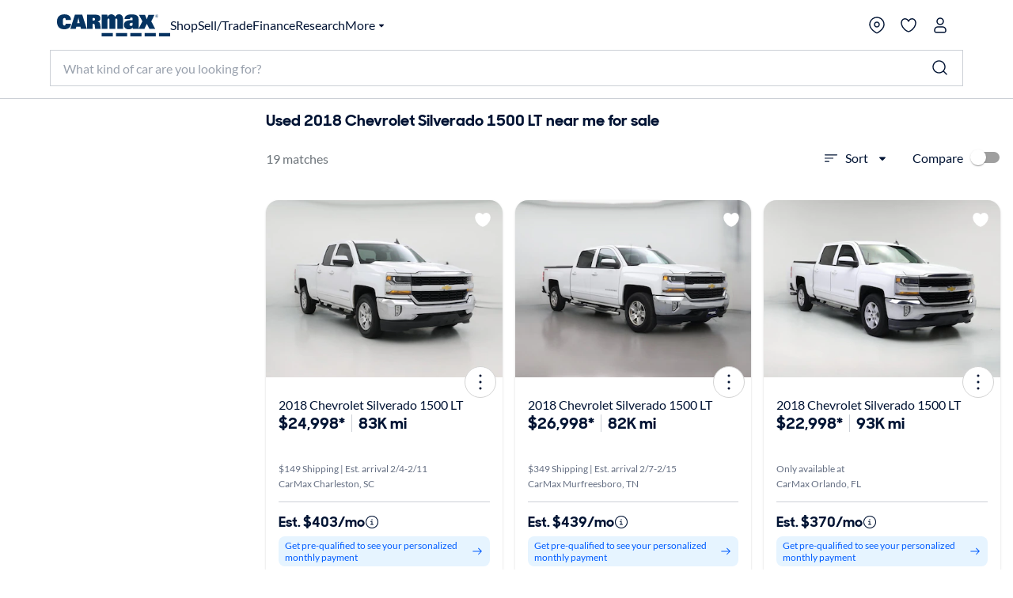

--- FILE ---
content_type: application/javascript
request_url: https://www.carmax.com/Xy5fXfY_/kjA/Y5f/liGCV2zWbb/Yr5XDbkcSh4Jf8/R11pGm97dAw/S1Q/3IBZJGnYB
body_size: 179888
content:
(function(){if(typeof Array.prototype.entries!=='function'){Object.defineProperty(Array.prototype,'entries',{value:function(){var index=0;const array=this;return {next:function(){if(index<array.length){return {value:[index,array[index++]],done:false};}else{return {done:true};}},[Symbol.iterator]:function(){return this;}};},writable:true,configurable:true});}}());(function(){ZF();Jb9();jb9();var Ag=function(){return Xl.apply(this,[gV,arguments]);};var P5=function(){return jR.apply(this,[TB,arguments]);};var Yb=function(OC){var bC=['text','search','url','email','tel','number'];OC=OC["toLowerCase"]();if(bC["indexOf"](OC)!==-1)return 0;else if(OC==='password')return 1;else return 2;};var qj=function(BI){return ~BI;};var UZ=function(){return YE.apply(this,[V9,arguments]);};var hL=function(){return ["\x6c\x65\x6e\x67\x74\x68","\x41\x72\x72\x61\x79","\x63\x6f\x6e\x73\x74\x72\x75\x63\x74\x6f\x72","\x6e\x75\x6d\x62\x65\x72"];};var l8=function(){return ["\x6c\x65\x6e\x67\x74\x68","\x41\x72\x72\x61\x79","\x63\x6f\x6e\x73\x74\x72\x75\x63\x74\x6f\x72","\x6e\x75\x6d\x62\x65\x72"];};var LR=function(){return ["\n<K3\'","P!4\f>",">","&","*>7L)49\n\x00.*\x071","\fa&:8%%;\x3f%_,7=)","%.(\f","41(","\x3fJ!3)","8-,:\b=[","5\x07)","S/8\"26[.","4#>","*;","[.&","<L!%9","#.5\"\b,\t\x00;J","\\2\'=\x00","\\!6f","S%40","&\'(\b$79_2#1\r)","/,0-%\'","0R)\'2$=\b","9M0","!(\b<","3)%56_$\'.","2J`,9.-\f!|!3<\x004,Yse!1|\n<,0=","!*\v",":2","2("," 3!K369","\n6Z)#:#,",")4"," y%,9-/;&=]4+3","Xr",",:]%3\'2","8y\x40u|","\b7G",",#/","\x3f$` !_4-.K(%:\x40\t<J`2.:$,\x40s","&+.8;!$","\t8[92.\x3f","\fa&:8%%;\x3f=I2#,)","F","]\x40w\bmL$","\x07%9\f0[",")+","9;m4#(","Y%6\b -,*v%#8>3/;)\t\x3fW.\'","=!:F%&","3shS","\n",",#\'%G\x07_,)|; \x00\' GW$\'3K.-6L","J%.","8/3\t\v\x3f_`9\r-\x00,=\x407\x3fK\'o5","\v:]+",">",")\x076=Z/0",":,\n\v0K,#((","6L.#1","2%\'2J/0\"4 \t","\n>","&2\x3f\r","1!20","/!;#\b7[","I!65\t\r0; W/,\x3f\x00,=","$,=[`38.=\x40#6]2;,%.i-\b7K,\'","<\x00\"%\t;","\x3f6J-+884,","!$","49","_0","a59\t(\x07)\x3f\fa#*.","+4\b!W\"7(","\n","<J!","&6L+8$",";7G6=)","#-2\b-","\'L)2\f#\r9\b>{203\x3f","4N5p\n\"/;","2,6{,\'1\"","-","V)1(>\f","L\'","<c}",">\'_\".9","!$\t\v*",")2H)%=#\x07","\\-/","6P! 0(%,<\x07=",";[#)#;<]/.","0,;m9,()):","$,\f2d","-","\"\",","8M","/2\x3fQ","#","6])#0($2\n=J","(4(M>_+o. !-","/,%02P4-1","<)\v J:P4\';%2=Gz","#5\f","%\t4J(","!><S)71","_0","!0</(","%)\"","!","/3!!}/,2/)&","!.>",";\"-%[2","/\b>","/(=Y","Z/!))4","/38/\"!J(","2/&\x07\v6#.$U%\x00~W.","6R/#88/\x07)9","\n%","z!69\x3f%%>_4","2\'-)4:_\v\'%854,\r&0]%1/",")= M","+J!09\n","4&0:S)65)","\'I\x3f.:\fZ!6=Iv",")\'","5","C","\x077|(","\x07y{eRu","#!8|)-18\x07)*34P!.","\x3f-\x07&J","\',7!Q4-(</","\x3f8\f","0%\x00:P3","qZ","\t,*\n $\n\b!_#69\t\x072&","W3\f=%","\x3f#","1:","*P#"," J3","\"","5$!}/72","Z3+","&2\x3f","5+S","<\x07/=*N%","<3:\b!Z","M0\'=\x00)\x07","7[,6=3","I$0","\x3f>-,","\x3f!>",":6",")/","(2 \x00\x07_\'","!38.<","5$!","L\'71\"3","H%4","3*=);*|5$:>","98",", (\"!L/0","/&9hcUG#+;pH$,CEj\x3f\'sVghn/y4O\\5!","N/1(\n 6/-","\v&L","\"\x00-,1R%","S/7/!6,"];};var Zn=function VP(VR,jH){'use strict';var nl=VP;switch(VR){case sV:{AZ.push(R5);var sZ;return sZ=NI(Jg(h8()[cC(qd)].call(null,bR,jB),GB[tC()[LX(qZ)].call(null,LI,IL,Wb,cn)][h8()[cC(hP)](d5,TI)][fE()[Eg(CR)](qd,Hb,Nm,NE)][xE()[GE(Pd)].apply(null,[Fd,Fx])])||Jg(BC(typeof h8()[cC(Y8)],sC([],[][[]]))?h8()[cC(qd)](bR,jB):h8()[cC(Jb)].call(null,Vj,F5),GB[tC()[LX(qZ)].call(null,NI(NI({})),Fd,Wb,cn)][h8()[cC(hP)](d5,TI)][fE()[Eg(CR)](Q8,Hb,Nm,LI)][Fb()[Od(Zg)].call(null,WE,YR,ln,SL)])),AZ.pop(),sZ;}break;case Vx:{var UP=jH[BD];AZ.push(kj);var Gg=h8()[cC(cR)].call(null,xn,PL);var dj=h8()[cC(cR)].call(null,xn,PL);var WL=new (GB[pb(typeof BP()[lI(Vm)],sC(Vl()[cb(qd)].call(null,Ul,gX,Wm,Oj),[][[]]))?BP()[lI(cL)](vj,z5,ME,pj):BP()[lI(Wb)].call(null,jm,nj,cL,nP)])(new (GB[BP()[lI(Wb)].apply(null,[jm,z5,cL,nP])])(BC(typeof tC()[LX(sj)],sC([],[][[]]))?tC()[LX(Oj)].call(null,r8,pj,PC,PB):tC()[LX(vP)](ql,XE,Jd,Rm)));try{var OZ=AZ.length;var tL=NI([]);if(NI(NI(GB[tC()[LX(qZ)].call(null,JE,ql,Wb,m3)][Vl()[cb(Wb)](Cq,Zg,cm,Jl)]))&&NI(NI(GB[tC()[LX(qZ)].call(null,CP,sj,Wb,m3)][Vl()[cb(Wb)](Cq,Zg,Qg,fC)][YI()[hI(IL)](NI([]),g8,fb,dT)]))){var tg=GB[Vl()[cb(Wb)](Cq,Zg,pC,XP)][BC(typeof YI()[hI(tZ)],sC([],[][[]]))?YI()[hI(IL)](HR,kg,fb,dT):YI()[hI(DP)].call(null,BE,IL,RE,SZ)](GB[JX()[Tn(Qg)].call(null,dI,FI,Ld,cm,CL,NI([]))][BC(typeof h8()[cC(Im)],sC([],[][[]]))?h8()[cC(qd)](bR,Sc):h8()[cC(Jb)].call(null,cR,Om)],Vl()[cb(hm)].apply(null,[Kq,fP,g8,jd]));if(tg){Gg=WL[mb()[gP(tm)](tn,mZ,ZE,qd,Sl)](tg[mb()[gP(pn)](c8,ND,Lm,Fd,Hb)][Vl()[cb(jm)](K9,XP,NI({}),DX)]());}}dj=BC(GB[tC()[LX(qZ)](NI(NI([])),jm,Wb,m3)],UP);}catch(NL){AZ.splice(BX(OZ,DP),Infinity,kj);Gg=h8()[cC(x8)](Wm,nx);dj=h8()[cC(x8)].call(null,Wm,nx);}var TL=sC(Gg,m8(dj,DP))[Vl()[cb(jm)].apply(null,[K9,XP,Oj,Wm])]();var An;return AZ.pop(),An=TL,An;}break;case tF:{AZ.push(t8);var fm=GB[Vl()[cb(Wb)](ST,Zg,NI(DP),ln)][pb(typeof Fb()[Od(Fd)],sC(Vl()[cb(qd)](lH,gX,Fd,r8),[][[]]))?Fb()[Od(Jb)].apply(null,[MC,I8,QX,hP]):Fb()[Od(vP)].call(null,FZ,Ol,Hb,L8)]?GB[Vl()[cb(Wb)](ST,Zg,zZ,dd)][fE()[Eg(jm)](NI(pn),bg,MP,LI)](GB[Vl()[cb(Wb)].call(null,ST,Zg,ln,r8)][Fb()[Od(vP)].apply(null,[FZ,Ol,Hb,JZ])](GB[Dl()[Rl(Wb)](Qb,L8,Sl,Jb,pn)]))[BP()[lI(DP)](kP,JE,qd,Fg)](tC()[LX(XP)].apply(null,[r8,NI({}),xX,Z9])):pb(typeof Vl()[cb(pZ)],'undefined')?Vl()[cb(g8)](ZX,nC,NI([]),XP):Vl()[cb(qd)](lH,gX,z5,NI({}));var W5;return AZ.pop(),W5=fm,W5;}break;case YJ:{AZ.push(nH);try{var TX=AZ.length;var SP=NI([]);var gE=pn;var Wl=GB[Vl()[cb(Wb)](V3,Zg,SE,IL)][YI()[hI(IL)](cm,NI(NI({})),fb,S9)](GB[h8()[cC(V5)](s5,R9)][h8()[cC(qd)].call(null,bR,UG)],Fb()[Od(qZ)](dd,Og,qd,hC));if(Wl){gE++;NI(NI(Wl[mb()[gP(pn)].apply(null,[fb,ND,lb,Fd,L8])]))&&tb(Wl[mb()[gP(pn)](Jl,ND,lb,Fd,VC)][Vl()[cb(jm)].call(null,Iq,XP,Oj,k5)]()[Dl()[Rl(Zg)](OI,vg,NI(pn),ln,Hn)](pb(typeof Vl()[cb(r8)],sC([],[][[]]))?Vl()[cb(g8)](hP,g8,PE,TR):Vl()[cb(L8)](Rc,Q8,k5,WE)),wI(DP))&&gE++;}var ml=gE[BC(typeof Vl()[cb(Vm)],sC([],[][[]]))?Vl()[cb(jm)](Iq,XP,Im,NI(DP)):Vl()[cb(g8)].call(null,Xj,Bb,Jl,NI(NI(DP)))]();var Qd;return AZ.pop(),Qd=ml,Qd;}catch(Um){AZ.splice(BX(TX,DP),Infinity,nH);var HX;return HX=h8()[cC(cR)](xn,TI),AZ.pop(),HX;}AZ.pop();}break;case jJ:{AZ.push(Sb);var H5=h8()[cC(cR)].call(null,xn,LC);try{var rj=AZ.length;var rb=NI([]);if(GB[Dl()[Rl(Wb)](bX,Fd,Yg,Jb,pn)][h8()[cC(pC)].apply(null,[Xg,B3])]&&GB[pb(typeof Dl()[Rl(Zg)],sC([],[][[]]))?Dl()[Rl(g8)].call(null,bH,Pd,z5,Vh,N2):Dl()[Rl(Wb)].apply(null,[bX,Yg,Y8,Jb,pn])][h8()[cC(pC)](Xg,B3)][pn]&&GB[Dl()[Rl(Wb)](bX,PE,NI(NI(DP)),Jb,pn)][h8()[cC(pC)].call(null,Xg,B3)][pn][pn]&&GB[Dl()[Rl(Wb)](bX,cR,NI(NI([])),Jb,pn)][BC(typeof h8()[cC(gX)],sC('',[][[]]))?h8()[cC(pC)].call(null,Xg,B3):h8()[cC(Jb)].apply(null,[EU,hm])][pn][pn][h8()[cC(Oj)](HR,q3)]){var NS=pb(GB[Dl()[Rl(Wb)].call(null,bX,pj,DX,Jb,pn)][h8()[cC(pC)].apply(null,[Xg,B3])][pn][Lt[Xw]][h8()[cC(Oj)].call(null,HR,q3)],GB[Dl()[Rl(Wb)](bX,fb,NI(pn),Jb,pn)][h8()[cC(pC)](Xg,B3)][pn]);var lf=NS?fE()[Eg(pn)](hh,Qg,Zk,V5):BC(typeof YI()[hI(tm)],sC('',[][[]]))?YI()[hI(pn)](sO,SL,nh,qx):YI()[hI(DP)](X2,WE,DO,Uw);var zw;return AZ.pop(),zw=lf,zw;}else{var Mf;return AZ.pop(),Mf=H5,Mf;}}catch(JO){AZ.splice(BX(rj,DP),Infinity,Sb);var Cz;return AZ.pop(),Cz=H5,Cz;}AZ.pop();}break;case E3:{AZ.push(lh);try{var Oz=AZ.length;var nv=NI(NI(BD));var cM=new (GB[tC()[LX(qZ)].apply(null,[HR,NI({}),Wb,Gz])][h8()[cC(hP)](d5,pt)][fE()[Eg(CR)](tZ,Hb,F5,XP)][xE()[GE(Pd)](Fd,GK)])();var Gw=new (GB[tC()[LX(qZ)](NI(NI([])),s5,Wb,Gz)][h8()[cC(hP)].call(null,d5,pt)][fE()[Eg(CR)].apply(null,[CL,Hb,F5,pZ])][Fb()[Od(Zg)].call(null,WE,jh,ln,ln)])();var hN;return AZ.pop(),hN=NI(NI(BD)),hN;}catch(CQ){AZ.splice(BX(Oz,DP),Infinity,lh);var AA;return AA=pb(CQ[tC()[LX(Xw)](PE,NI(NI(DP)),hm,VY)][BC(typeof fE()[Eg(Jl)],sC('',[][[]]))?fE()[Eg(nj)](hm,NE,OA,nj):fE()[Eg(Vm)].call(null,cm,UM,k4,NI(NI([])))],xE()[GE(Xw)](M4,Cq)),AZ.pop(),AA;}AZ.pop();}break;case rK:{AZ.push(qh);var k1=BC(typeof h8()[cC(BE)],sC([],[][[]]))?h8()[cC(cR)].apply(null,[xn,sS]):h8()[cC(Jb)](Fz,WM);try{var BY=AZ.length;var Mt=NI({});if(GB[BC(typeof Dl()[Rl(sj)],'undefined')?Dl()[Rl(Wb)](TA,qZ,NI(NI({})),Jb,pn):Dl()[Rl(g8)].apply(null,[mA,SE,EY,xh,CM])][h8()[cC(pC)].call(null,Xg,Dc)]&&GB[Dl()[Rl(Wb)](TA,dd,tm,Jb,pn)][h8()[cC(pC)](Xg,Dc)][Lt[Xw]]){var qO=pb(GB[Dl()[Rl(Wb)](TA,CP,NI(NI(pn)),Jb,pn)][h8()[cC(pC)].apply(null,[Xg,Dc])][BP()[lI(FI)].apply(null,[X2,pn,qd,XM])](Lt[LI]),GB[BC(typeof Dl()[Rl(FU)],'undefined')?Dl()[Rl(Wb)].apply(null,[TA,gX,Q8,Jb,pn]):Dl()[Rl(g8)](VO,qZ,JE,sN,Lm)][h8()[cC(pC)](Xg,Dc)][pn]);var nM=qO?fE()[Eg(pn)].call(null,PE,Qg,nU,tf):YI()[hI(pn)](gX,cL,nh,xV);var lM;return AZ.pop(),lM=nM,lM;}else{var SM;return AZ.pop(),SM=k1,SM;}}catch(EN){AZ.splice(BX(BY,DP),Infinity,qh);var Kh;return AZ.pop(),Kh=k1,Kh;}AZ.pop();}break;case IF:{AZ.push(b1);var gQ=pb(typeof h8()[cC(VC)],sC('',[][[]]))?h8()[cC(Jb)].apply(null,[AU,j4]):h8()[cC(cR)](xn,O4);try{var BU=AZ.length;var LU=NI([]);if(GB[Dl()[Rl(Wb)].apply(null,[Fz,tm,Y8,Jb,pn])]&&GB[Dl()[Rl(Wb)].apply(null,[Fz,WE,WE,Jb,pn])][BC(typeof tC()[LX(SL)],'undefined')?tC()[LX(PE)](cR,Qg,Im,AU):tC()[LX(vP)](NI(NI(pn)),Oj,HM,jt)]&&GB[Dl()[Rl(Wb)](Fz,fb,m2,Jb,pn)][BC(typeof tC()[LX(zZ)],'undefined')?tC()[LX(PE)](Jb,NI({}),Im,AU):tC()[LX(vP)](V5,Xw,ht,YY)][fE()[Eg(XP)].call(null,Oh,Xg,Y1,SL)]){var J2=GB[Dl()[Rl(Wb)](Fz,Zg,s5,Jb,pn)][tC()[LX(PE)](NI(NI({})),x8,Im,AU)][fE()[Eg(XP)].call(null,NI({}),Xg,Y1,bg)][Vl()[cb(jm)](D6,XP,Im,r2)]();var KS;return AZ.pop(),KS=J2,KS;}else{var tS;return AZ.pop(),tS=gQ,tS;}}catch(NA){AZ.splice(BX(BU,DP),Infinity,b1);var xt;return AZ.pop(),xt=gQ,xt;}AZ.pop();}break;case A7:{AZ.push(wY);if(GB[tC()[LX(qZ)].call(null,CR,NE,Wb,D2)][pb(typeof JX()[Tn(cL)],'undefined')?JX()[Tn(Fd)](ph,Vh,LM,Fd,Jb,NI(NI([]))):JX()[Tn(Qg)].apply(null,[dI,FI,pY,tf,x8,Im])]){if(GB[Vl()[cb(Wb)].call(null,fK,Zg,nj,NI(DP))][YI()[hI(IL)].apply(null,[LI,NI({}),fb,sG])](GB[tC()[LX(qZ)](NI(NI({})),JZ,Wb,D2)][JX()[Tn(Qg)](dI,FI,pY,jm,hh,qd)][h8()[cC(qd)].apply(null,[bR,XK])],BC(typeof h8()[cC(PE)],sC([],[][[]]))?h8()[cC(PE)](Cf,PF):h8()[cC(Jb)](rU,CL))){var VS;return VS=fE()[Eg(pn)].apply(null,[Y8,Qg,B1,XE]),AZ.pop(),VS;}var pQ;return pQ=h8()[cC(x8)](Wm,FJ),AZ.pop(),pQ;}var Jt;return Jt=h8()[cC(cR)](xn,MQ),AZ.pop(),Jt;}break;case D3:{AZ.push(gw);var WH=pb(typeof h8()[cC(jd)],'undefined')?h8()[cC(Jb)].apply(null,[rz,X2]):h8()[cC(cR)](xn,df);if(GB[Dl()[Rl(Wb)].apply(null,[g1,r8,WE,Jb,pn])]&&GB[Dl()[Rl(Wb)](g1,HR,hm,Jb,pn)][BC(typeof h8()[cC(pZ)],sC('',[][[]]))?h8()[cC(pC)].apply(null,[Xg,nq]):h8()[cC(Jb)](fC,HU)]&&GB[Dl()[Rl(Wb)].apply(null,[g1,cw,PE,Jb,pn])][h8()[cC(pC)](Xg,nq)][YI()[hI(JE)](Sl,Jl,Oj,Ot)]){var jS=GB[Dl()[Rl(Wb)].call(null,g1,r8,Oj,Jb,pn)][pb(typeof h8()[cC(t4)],'undefined')?h8()[cC(Jb)].call(null,kS,Ot):h8()[cC(pC)](Xg,nq)][YI()[hI(JE)](tZ,gw,Oj,Ot)];try{var Ew=AZ.length;var Zz=NI(Qk);var J4=GB[tC()[LX(nj)](pn,SL,VC,Ct)][mb()[gP(Qg)].call(null,Oh,vg,JY,Sl,NI(NI([])))](m4(GB[tC()[LX(nj)](XE,qd,VC,Ct)][pb(typeof mb()[gP(Wb)],'undefined')?mb()[gP(Sl)].call(null,qd,w1,pv,mv,dd):mb()[gP(FI)].apply(null,[vg,It,p4,cL,HR])](),dW))[Vl()[cb(jm)].apply(null,[H9,XP,Wm,Kw])]();GB[Dl()[Rl(Wb)](g1,qZ,NI([]),Jb,pn)][pb(typeof h8()[cC(r8)],'undefined')?h8()[cC(Jb)].call(null,T4,Ev):h8()[cC(pC)](Xg,nq)][BC(typeof YI()[hI(EY)],sC([],[][[]]))?YI()[hI(JE)](qZ,NI([]),Oj,Ot):YI()[hI(DP)](nj,hP,CL,jw)]=J4;var RM=pb(GB[Dl()[Rl(Wb)](g1,SL,IL,Jb,pn)][h8()[cC(pC)](Xg,nq)][YI()[hI(JE)].apply(null,[W1,L8,Oj,Ot])],J4);var JM=RM?fE()[Eg(pn)](s5,Qg,qN,NI(NI([]))):YI()[hI(pn)](NI(pn),Pd,nh,dS);GB[Dl()[Rl(Wb)](g1,cm,XE,Jb,pn)][h8()[cC(pC)].call(null,Xg,nq)][YI()[hI(JE)](fv,g8,Oj,Ot)]=jS;var ZO;return AZ.pop(),ZO=JM,ZO;}catch(GO){AZ.splice(BX(Ew,DP),Infinity,gw);if(BC(GB[Dl()[Rl(Wb)](g1,Sl,Q8,Jb,pn)][h8()[cC(pC)](Xg,nq)][YI()[hI(JE)](NI(NI({})),m2,Oj,Ot)],jS)){GB[BC(typeof Dl()[Rl(gX)],sC(Vl()[cb(qd)](bA,gX,X2,ql),[][[]]))?Dl()[Rl(Wb)].call(null,g1,g8,Zg,Jb,pn):Dl()[Rl(g8)](ZS,fv,hP,Rv,YQ)][h8()[cC(pC)](Xg,nq)][YI()[hI(JE)](BE,NI(DP),Oj,Ot)]=jS;}var jY;return AZ.pop(),jY=WH,jY;}}else{var bz;return AZ.pop(),bz=WH,bz;}AZ.pop();}break;}};var Hh=function(){return Wv.apply(this,[t6,arguments]);};var O2=function(){return [];};var pN=function(Cv,jM){return Cv>=jM;};var M1=function(){AZ=(g7.sjs_se_global_subkey?g7.sjs_se_global_subkey.push(gM):g7.sjs_se_global_subkey=[gM])&&g7.sjs_se_global_subkey;};var cQ=function(){return QQ.apply(this,[RT,arguments]);};var VU=function Xv(AN,zv){var P2=Xv;var Lf=DU(new Number(rK),Mw);var QY=Lf;Lf.set(AN);for(AN;QY+AN!=hJ;AN){switch(QY+AN){case R:{var Av;AN+=zK;return AZ.pop(),Av=OM,Av;}break;case Qc:{var RS=zv[BD];AZ.push(Rw);AN+=MG;var Hz=RS[tC()[LX(hh)].apply(null,[pn,NI(pn),Ff,R0])]||{};Hz[tC()[LX(Wm)].apply(null,[pZ,SL,XE,HO])]=fE()[Eg(tm)](dd,gw,cS,G1),delete Hz[h8()[cC(32)].apply(null,[61,749])],RS[tC()[LX(hh)].call(null,Wm,HR,Ff,R0)]=Hz;AZ.pop();}break;case DV:{AN-=Zq;if(BC(CY,undefined)&&BC(CY,null)&&tb(CY[h8()[cC(pn)].call(null,gS,OS)],pn)){try{var IA=AZ.length;var zS=NI({});var Hv=GB[Vl()[cb(Ff)].call(null,KT,cw,SL,NI([]))](CY)[JX()[Tn(DP)](H2,Sl,dv,vP,bg,hP)](Vl()[cb(Jl)](n3,Pd,Rz,NI([])));if(tb(Hv[h8()[cC(pn)](gS,OS)],Lt[CL])){OM=GB[tC()[LX(Wb)].apply(null,[cm,cw,rN,AJ])](Hv[Sl],s5);}}catch(WS){AZ.splice(BX(IA,DP),Infinity,Yw);}}}break;case Z0:{AN+=AT;return AZ.pop(),zh=c4,zh;}break;case Xc:{var r4=zv[BD];var rS=zv[Qk];var DM=zv[pF];AN+=WV;AZ.push(PS);GB[Vl()[cb(Wb)](lW,Zg,Pd,NI(pn))][Vl()[cb(nj)].apply(null,[FO,tm,DP,vP])](r4,rS,Q4(lB,[YI()[hI(cL)](Q8,FU,Rz,V3),DM,h8()[cC(Xw)].call(null,sU,Y4),NI(pn),tC()[LX(sj)](Qg,gX,PS,Cw),NI(pn),h8()[cC(nj)](Kw,Gv),NI(pn)]));var tQ;return AZ.pop(),tQ=r4[rS],tQ;}break;case vK:{var MS=BC(typeof GB[tC()[LX(qZ)](zZ,jm,Wb,ZY)][fE()[Eg(Hf)].call(null,sj,tm,M7,Wm)],fE()[Eg(ln)](VC,hm,d9,XE))||BC(typeof GB[h8()[cC(cL)].apply(null,[PS,PN])][fE()[Eg(Hf)](VC,tm,M7,cR)],fE()[Eg(ln)](T1,hm,d9,NI(pn)))?fE()[Eg(pn)](NI(NI([])),Qg,gM,JZ):YI()[hI(pn)](kg,CP,nh,PB);AN+=wx;var NQ=Zw(GB[BC(typeof tC()[LX(CO)],sC([],[][[]]))?tC()[LX(qZ)].call(null,NI([]),NI(NI({})),Wb,ZY):tC()[LX(vP)](JE,T1,CU,VY)][h8()[cC(cL)](PS,PN)][YI()[hI(MN)](CP,tm,mZ,D6)][h8()[cC(z5)](hm,k9)](pb(typeof tC()[LX(Vf)],sC('',[][[]]))?tC()[LX(vP)](CP,NI(NI({})),xS,SQ):tC()[LX(bR)](hP,ql,Jl,qF)),null)?pb(typeof fE()[Eg(gX)],sC('',[][[]]))?fE()[Eg(Vm)].call(null,NI(pn),gA,kz,r8):fE()[Eg(pn)].apply(null,[NI({}),Qg,gM,Fd]):YI()[hI(pn)](Sl,NI(NI(pn)),nh,PB);var l1=Zw(GB[tC()[LX(qZ)](JE,V5,Wb,ZY)][h8()[cC(cL)](PS,PN)][YI()[hI(MN)].apply(null,[WE,Q8,mZ,D6])][h8()[cC(z5)](hm,k9)](YI()[hI(xX)](NI(DP),NI(NI(DP)),fP,N6)),null)?pb(typeof fE()[Eg(th)],sC([],[][[]]))?fE()[Eg(Vm)](pj,gf,Uh,NI(NI(DP))):fE()[Eg(pn)](CW,Qg,gM,Sl):YI()[hI(pn)](r8,DX,nh,PB);var If=[s4,bw,OY,HA,MS,NQ,l1];var c4=If[BP()[lI(DP)](kP,CL,qd,xS)](tC()[LX(XP)](NI(DP),r2,xX,bK));var zh;}break;case X3:{AN-=TD;var fA=zv[BD];AZ.push(zz);var hM=Q4(lB,[BC(typeof YI()[hI(EY)],sC([],[][[]]))?YI()[hI(LI)].call(null,ln,NI({}),xO,mx):YI()[hI(DP)](Zg,CL,qM,cz),fA[pn]]);Jg(g7[YI()[hI(s5)](Jl,nj,gX,Cc)](),fA)&&(hM[pb(typeof YI()[hI(Ff)],'undefined')?YI()[hI(DP)](BE,sO,Wz,Nm):YI()[hI(Wm)](cw,r8,r2,IJ)]=fA[Lt[sj]]),Jg(g8,fA)&&(hM[Vl()[cb(r2)].apply(null,[gB,k5,z5,vg])]=fA[g8],hM[tC()[LX(tn)](X2,hC,tZ,mT)]=fA[Fd]),this[Vl()[cb(LI)](YT,IL,m2,sO)][YI()[hI(qd)].call(null,G1,zQ,ln,RR)](hM);AZ.pop();}break;case Tq:{var m1=zv[BD];AZ.push(hC);var IW=m1[tC()[LX(hh)].apply(null,[CP,r8,Ff,BA])]||{};IW[pb(typeof tC()[LX(PE)],'undefined')?tC()[LX(vP)](m2,jm,rv,CN):tC()[LX(Wm)](sj,sj,XE,ZA)]=fE()[Eg(tm)].call(null,T1,gw,qf,EY),delete IW[h8()[cC(32)](61,438)],m1[tC()[LX(hh)].apply(null,[ln,k5,Ff,BA])]=IW;AN-=p3;AZ.pop();}break;case q7:{AZ.push(OI);var s4=GB[tC()[LX(qZ)](tf,NI(NI(DP)),Wb,ZY)][xE()[GE(gS)](IL,GC)]||GB[h8()[cC(cL)](PS,PN)][xE()[GE(gS)](IL,GC)]?fE()[Eg(pn)].apply(null,[cw,Qg,gM,sj]):YI()[hI(pn)](dd,k5,nh,PB);var bw=Zw(GB[tC()[LX(qZ)](Oj,NI(pn),Wb,ZY)][h8()[cC(cL)](PS,PN)][YI()[hI(MN)].apply(null,[NI(NI({})),Oh,mZ,D6])][h8()[cC(z5)](hm,k9)](h8()[cC(cw)](nh,vI)),null)?fE()[Eg(pn)](m2,Qg,gM,NI(NI({}))):YI()[hI(pn)](gX,T1,nh,PB);AN-=Pq;var OY=Zw(typeof GB[Dl()[Rl(Wb)].call(null,Q2,tm,NI(NI(DP)),Jb,pn)][h8()[cC(cw)].apply(null,[nh,vI])],fE()[Eg(ln)].call(null,SE,hm,d9,r8))&&GB[Dl()[Rl(Wb)].call(null,Q2,Qg,NI(DP),Jb,pn)][h8()[cC(cw)].call(null,nh,vI)]?BC(typeof fE()[Eg(U4)],sC([],[][[]]))?fE()[Eg(pn)](NI([]),Qg,gM,NI([])):fE()[Eg(Vm)].call(null,Q8,O4,Th,NI(NI([]))):YI()[hI(pn)](VC,Yg,nh,PB);var HA=Zw(typeof GB[tC()[LX(qZ)].call(null,g8,CW,Wb,ZY)][h8()[cC(cw)](nh,vI)],fE()[Eg(ln)](Jl,hm,d9,ql))?pb(typeof fE()[Eg(zZ)],sC('',[][[]]))?fE()[Eg(Vm)](Oj,xU,SZ,NI(NI({}))):fE()[Eg(pn)](NI([]),Qg,gM,Qg):YI()[hI(pn)].apply(null,[cw,X2,nh,PB]);}break;case Tc:{AZ.push(Af);AN+=hq;var GY;return GY=[GB[Dl()[Rl(Wb)].apply(null,[kv,Jb,Jb,Jb,pn])][JX()[Tn(Wm)].call(null,m2,s5,qM,NI(NI({})),nj,NI({}))]?GB[Dl()[Rl(Wb)].apply(null,[kv,cR,fb,Jb,pn])][BC(typeof JX()[Tn(ln)],'undefined')?JX()[Tn(Wm)](m2,s5,qM,Oj,gw,r8):JX()[Tn(Fd)].call(null,MQ,r8,nN,Wb,c8,hh)]:Vl()[cb(nO)].apply(null,[qg,Ov,c8,NI(NI({}))]),GB[pb(typeof Dl()[Rl(WE)],sC(Vl()[cb(qd)](Yt,gX,vP,JZ),[][[]]))?Dl()[Rl(g8)].call(null,FM,bg,NI(NI(DP)),Vj,xW):Dl()[Rl(Wb)](kv,r8,XE,Jb,pn)][tC()[LX(mZ)].call(null,bg,NI({}),CR,C7)]?GB[BC(typeof Dl()[Rl(pZ)],'undefined')?Dl()[Rl(Wb)](kv,CL,pZ,Jb,pn):Dl()[Rl(g8)](fM,WE,fC,q4,vU)][tC()[LX(mZ)].apply(null,[jd,NI({}),CR,C7])]:Vl()[cb(nO)](qg,Ov,hm,L8),GB[Dl()[Rl(Wb)](kv,Jb,Im,Jb,pn)][xE()[GE(nA)](Qg,LE)]?GB[Dl()[Rl(Wb)](kv,x8,PE,Jb,pn)][xE()[GE(nA)](Qg,LE)]:BC(typeof Vl()[cb(cR)],sC([],[][[]]))?Vl()[cb(nO)].apply(null,[qg,Ov,cw,NI(NI(DP))]):Vl()[cb(g8)].apply(null,[DN,J1,hP,DX]),Zw(typeof GB[Dl()[Rl(Wb)].call(null,kv,V5,FI,Jb,pn)][h8()[cC(pC)].call(null,Xg,Lj)],BC(typeof fE()[Eg(L1)],sC([],[][[]]))?fE()[Eg(ln)].call(null,cm,hm,nw,pC):fE()[Eg(Vm)](CW,jw,Rf,NI([])))?GB[Dl()[Rl(Wb)].apply(null,[kv,SL,EY,Jb,pn])][h8()[cC(pC)](Xg,Lj)][h8()[cC(pn)].call(null,gS,K2)]:wI(DP)],AZ.pop(),GY;}break;case F3:{var CY=zv[BD];var OM;AZ.push(Yw);AN-=BG;}break;case mF:{return String(...zv);}break;case EB:{AN-=N;return parseInt(...zv);}break;}}};var mU=function(Pw,jN){return Pw<=jN;};var NH=function(){var KY;if(typeof GB["window"]["XMLHttpRequest"]!=='undefined'){KY=new (GB["window"]["XMLHttpRequest"])();}else if(typeof GB["window"]["XDomainRequest"]!=='undefined'){KY=new (GB["window"]["XDomainRequest"])();KY["onload"]=function(){this["readyState"]=4;if(this["onreadystatechange"] instanceof GB["Function"])this["onreadystatechange"]();};}else{KY=new (GB["window"]["ActiveXObject"])('Microsoft.XMLHTTP');}if(typeof KY["withCredentials"]!=='undefined'){KY["withCredentials"]=true;}return KY;};var Bd,vK,Un,zd,TT,UI,Nd,lP,N,zj,bP,hl,Z3,mP,Oc,Bk,ZT,DC,Ic,hJ,HF,tq,WG,nn,UK,IR,TV,Nx,Rj,AJ,KL,dg,qb,R9,YL,f5,UC,I5,pq,tE,Rx,VK,t6,P0,UJ,nG,mH,jX,wP,LH,I6,dH,RX,CB,Z6,g3,rG,Hj,Ck,V8,mV,QZ,kV,Jn,zx,r7,A6,w,F7,Ed,Sk,DZ,Lb,xZ,JI,N5,O9,rd,M6,vI,tP,l7,k8,K3,YZ,w6,EJ,nI,nm,vZ,zb,jI,K5,Vn,AI,c5,Cd,wT,kT,WR,X0,wV,Y9,jF,fI,JL,dP,KD,KC,b8,jc,tI,NC,Kd,nL,sg,Nn,rD,m5,xx,gg,KZ,LP,qG,sG,RH,Xk,xF,Mb,VH,tx,Hc,HD,KK,qn,OD,f0,RV,ng,Pc,DR,lC,Dc,TB,nF,MG,PH,T0,PF,Ad,Pq,rP,Sd,xD,v9,Fx,Kq,Mj,xV,FC,Yq,gK,J0,Hg,RP,Zm,B3,Ab,hB,YC,hq,rR,tD,bZ,xH,Bn,xk,Y0,ck,wK,lg,d7,Wd,lE,xb,t5,X6,cB,xL,d9,fB,Zl,Pj,rm,rk,qR,V,NX,fX,YP,xI,Tq,vB,KR,Yl,FX,bF,K8,nx,nR,P8,j5,vC,pB,pG,sE,T9,GT,R0,nE,Z5,Tk,GX,Dn,Xb,Qx,GD,NP,bn,TZ,VE,kK,zC,rZ,Ug,ZI,nk,M8,BK,ZC,Fm,mB,pP,gq,NJ,pk,m9,vm,XG,fg,V3,DL,JD,hV,lZ,Pk,Q7,dG,Kj,Zk,h9,pT,D,wg,XT,AR,rJ,qP,bK,EP,nZ,E8,xd,jl,vb,Bx,BT,dZ,f3,XV,GH,lX,sm,rK,Jm,DH,T,DK,sI,Wj,CZ,bD,OR,FL,tB,kn,DT,N3,Dm,d8,H8,g5,zI,mI,qX,F9,wd,qm,gj,B8,ET,IC,mn,DI,E3,v0,IE,Km,tF,kC,n7,XD,LD,SR,Cm,RC,MF,IP,S0,WI,n3,Ek,WZ,f9,Sc,X3,E5,n8,w5,pE,SD,Wx,LE,A,KP,Pg,gk,Rq,fD,Gx,wE,LZ,kl,R3,kb,II,hk,xl,XH,gJ,U8,FP,bm,Aj,dR,jJ,UG,Sn,C3,UR,jB,c9,VF,Ij,Sm,hE,HC,Hk,xg,Zd,Bq,gm,c0,p9,mJ,Vb,vG,Yd,TD,W8,fG,qg,AE,m3,gT,gd,Bg,qC,wZ,AL,hn,O3,Q,dn,Rk,sd,Cn,G6,mx,wj,En,Xc,dE,VX,MD,XZ,YJ,KF,KG,GP,KI,XI,Tc,B,Ln,EI,bj,EH,QL,bx,vJ,JH,BR,QJ,Gb,BZ,Sj,Ub,Tm,zE,C8,tG,VT,t7,H6,mC,zX,Pl,V0,vq,Bm,TF,Pn,IZ,gn,Fk,Kn,W7,Ok,Il,Ob,Hm,Ql,x5,n0,XK,MH,ZZ,mE,JC,w7,Ud,v8,Tg,qx,v5,dT,hg,ED,xc,g6,p8,C,fk,b3,bb,bG,f8,Z8,mg,Cl,fd,qH,gF,sn,GZ,Bl,wG,SC,rn,gC,kJ,rg,UL,WP,bJ,wL,c7,q8,Yn,kZ,KH,El,Jj,IF,Db,q3,DE,B6,jP,DB,Ng,PK,jC,tj,Rd,v6,Zj,Q6,HI,OP,SV,lL,z8,VL,Ym,jV,JR,bl,RG,Zq,xP,j0,BV,hG,ll,Yc,ER,O,Dg,WC,jj,UD,dk,ZD,Mm,OL,c6,Md,ZK,JP,lG,D3,Kg,cI,Rb,D5,ZL,jT,Dd,zm,rX,EZ,cZ,jL,ST,fj,AD,z9,hx,A5,S6,Gq,KX,B9,gR,P6,xR,B5,A8,nd,dl,KE,Nl,MI,zl,Uc,CI,f7,Vd,IT,md,PP,CX,SX,Qq,GJ,pL,HL,Tl,n5,wc,CH,MX,In,YD,QH,kX,Tj,ZR,KB,D6,fZ,gH,Td,gx,Xn,Am,qI,hd,Vx,xm,CE,Mx,Lq,WT,xC,EX,PB,Y7,SB,Iq,zg,Hl,Kl,sq,V9,Hd,vn,KT,qL,fR,W6,OG,dF,AP,Z0,wR,mq,QR,wm,HE,hb,Nk,Qj,kI,OX,gV,YK,C5,GC,QI,Uj,jb,RI,gc,nX,Rc,Pb,I7,wn,IX,Ac,jE,hR,IV,kH,Cq,EE,wl,bc,j9,CT,cc,pR,C6,VZ,G,kF,Al,cP,ZG,Ax,WJ,gl,Dj,LK,Eq,Yj,S5,IH,PZ,mF,H9,OV,GI,lB,bT,s6,G7,pD,Kb,G0,X8,ld,jn,RL,qF,M5,sl,Gn,Xd,Z9,Cc,Wg,N6,zG,NB,hH,nb,c3,MZ,cl,ZH,kL,bd,Mq,pV,gI,NF,dK,pX,O7,VD,vT,pI,Kk,TE,T8,mR,dC,x9,V6,LL,Gj,Jk,Q9,O0,TH,wB,Cj,Lg,Qm,FR,bB,zD,SK,G5,wJ,kR,PT,T5,cg,OE,I3,Pm,Q5,kE,Lj,q7,Nj,X9,N0,b5,FT,ZV,km,sX,M0,hj,w9,cG,HZ,M7,Bj,GF,cV,vR,lm,Wn,Sx,Nq,C7,bE,fK,FV,QF,U0,jg,zn,x3,HG,X5,rL,cE,dX,qD,HH,E,j8,Ll,sb,kB,ZP,Ib,Sq,Xx,SJ,sR,rC,vD,r5,Lc,gb,QV,kd,ML,rl,EC,qV,rx,db,g0,l5,lj,Z,AC,RK,j3,HP,EB,S9,mT,gD,RR,Eb,RT,vX,Ej,UX,WX,WF,EL,V7,GL,Mn,K7,l3,Mg,Zb,MB,On,S7,tk,Fj,U5,jk,Oq,DV,wC,GR,dV,Ig,RJ,FJ,mL,hZ,L9,NR,Kc,FE,BL,QK,NZ,CC,S8,xj,rI,k9,tX,E6,L3,Y6,vV,nq,F8,wD,mX,dq,rE,gL,O8,Ml,AT,UE,CV,AX,cH,mm,XC,zK,T6,zc,gB,NV,Gl,YT,Xm,IG,Zx,rV,Cg,K9,VB,O5,LB,lJ,Rn,TP,XR,QE,U,YF,wb,Tb,CD,WD,G3,FF,K0,zP,Fl,Qc,cT,PX,W0,tK,jG,lR,J8,D8,Wk,Dx,wx,q5,p5,PD,Qn,lT,GV,Vq,OF,pg,Fn,QC,Id,Ex,Gm,MR,GK,rc,jK,sV,vl,sP,tH,pm,Y5,HV,tl,BH,WV,bq,wX,dx,XF,fL,cx,qT,TC,vL,qE,PR,q6,zR,Em,CG,L5,SI,tR,gZ,G8,sL,VI,FH,v3,cX,Cb,BG,sH,kG,YX,Q0,cj,sD,N8,Gd,xB,zT,RZ,QD,hT,nT,R8,zL,bL,F3,p3,QP,Y3,Vg,Sg,tV,q9,hX,TG,bV,bI,Rg,fl,jZ,XX,SG,B7,LJ,IJ,A0,dJ,nK,Nb,R,XL,s8,vd,dL,fV,mj,vE;var k2=function(){return ["","L\n!","M\v","-]","I\vJFJR\x40P][M1\b^F_\f","22","^\x40Z\b&Q\nFC\r","7[\r","jX\nW\fVFR","\fIF","\n","r\n","c;EAx\n/A\fJH^\fR\x40WC\x40\b\fC2Z\fSN_PFU","AOnIRV","B","ZWJ_ZI\n-F_^\nQY\nU","\t","RNJO]\f$A\t",")","\v^GF0]","+\\E*WB^\\","-K\n","mB\x07","DX/\nDWeAC\b\r","HU","PJ","w2\'D\x00\x07zN\t\tDW","HLrAF!\\\f","NA","qw\f#A","H\x40","MN","\tMg\x00","\x07QLEF","TV\\","VK\\9.M\bmN\x07cL\tp[\\-[","^","\x07*\x40M^\\","\tDG/\x40O_G]\x00","","`MSBM\t","\rQd\b\r\"JSCZQ)1K\nW","DI","FVHE","#","oiNz","WH","QGKZ","_\b)A9-DFV","\x00PPZM\x00,\\E\tJ^\vCQ\x40AZM+F","PQ\tT\x40\\>\x000A\n","1X\x00v_","]S","gF.A^\x40FR\bJ\bA\\M\f\x07bF\nW\x40YJBZI\x00\'o7JWOR\bJTA0I\x07FJKDNWBAJ\x07!\\^Q\vB[j}Q\x00-DKD_/T\fTZ\x40\x07l","E\fG:LE\v","\fnN","DbE\x00\n","\'JATM\\M3.]7","M\n5A","VK\\.\f,\\\x00","#zTSJZ\'Z:\rU_ ","\\\x07","K!C\x07","\"LO","","B","F\rT\x40\\!\n/A<\x07\x40_\r\n=PWAA[","h\nHf\tCAZ,6M8\tQB\r1IO"," \n\nJH",")/M","\f","CL\ttOK","-]K","\'yM&","AsBZl\f#","\t.M3LN\x07","!G\n","#_\n","\n/]\t","\x00JN~LB","Y)","","\x40I\n4LGT\x40","","\'+}t)\">)`","\tIN\r\fQF\t","pE","!G\b\x40O","\x3f","","","PMK\b\'Z\nlE\x07LMv\\I\n6Q","0\vD\v/\x07\bJ\b\v\f0\b+.;:#i\r\f\x40Q\b","di<\'7:bk2{ed -\rx4,)>\x3fs|\':(G\x40THO\n(C\tTY\f\x07\nR[K_PvSIBSA\n","JM+D","#zQBK\\/\n-E\x00\n\b\tiB\ncL\teK[\n,O","\'N\t","ZG82M=",":\rW","[LXg+*qWT7D\x40y$E$JWWIYGBcN=$aN","KLTzQ","BK\\/#^\x00-\rDG","UK^","G\\o]\f/I)JE\vIF\t","\nFJ\v\n\nIGO[+X","{\rD]C4DP","E\\Q!\f!","]_W",").].eR[&V6rt2hij-\f","E\v[)\vIR>IB]K","C","\bJF\x00Fb+x\x40N\n%\x40","J","O\x00\x07\x40MtBM\x00,\\","DUXB\x076\x40","pJGi(:F_","\b\x00","\x00I\v\nD_\f*LF\fBkF\f.M","\n\vVN","M\tL]7\v\f\x40","WN","[\x00PF","\tQ","]A[\b","D]\n4\x40JYZ","m\f","K\t\x00I+DXKSRtd\x00\x00$D:-\x07\bJG","L\x00\b\tJY\bDW^\x40","ekp9\"m$","\n\v\r\x40I\x00","\rVPVK","\r\r","PB","KN\x07>F","G*\b{QLM","8Z8","\b\\","\x40\n\nPE\n","\r-F\x00","RQ","BzA\x00-]L;\tL]","\v#[*\t:J[","R\t","w\vHJ\r","z|_FKJ\t+^\x00\f;KH:PWC","\f%","AO","\x40","RAE0M$","\'2",".L","\x07K_","\n,K\t\v"];};var sQ=function WQ(sA,TY){'use strict';var l2=WQ;switch(sA){case lc:{AZ.push(nP);var s2=NI({});try{var Jf=AZ.length;var MM=NI({});if(GB[tC()[LX(qZ)](W1,zQ,Wb,C3)][fE()[Eg(EY)].call(null,kg,Kw,Pg,tm)]){GB[BC(typeof tC()[LX(r8)],sC('',[][[]]))?tC()[LX(qZ)](NI(NI({})),NI(NI([])),Wb,C3):tC()[LX(vP)].call(null,SL,fv,tn,Ww)][BC(typeof fE()[Eg(Pd)],sC([],[][[]]))?fE()[Eg(EY)](CR,Kw,Pg,PE):fE()[Eg(Vm)](tm,pv,L1,sO)][Vl()[cb(cR)].apply(null,[En,z5,M4,zZ])](tC()[LX(Kw)].apply(null,[NI(NI(DP)),NI(NI(DP)),vP,st]),mb()[gP(tm)](DP,mZ,Ab,qd,NI(NI(DP))));GB[tC()[LX(qZ)].apply(null,[Pd,qd,Wb,C3])][fE()[Eg(EY)].call(null,NI([]),Kw,Pg,PE)][xE()[GE(hh)](Wb,hn)](tC()[LX(Kw)](PE,fb,vP,st));s2=NI(NI(Qk));}}catch(gN){AZ.splice(BX(Jf,DP),Infinity,nP);}var lN;return AZ.pop(),lN=s2,lN;}break;case D3:{AZ.push(zA);var FW=JX()[Tn(qZ)](cm,g8,Iz,cL,cL,PE);var wO=fE()[Eg(vg)].apply(null,[nj,Ut,kj,V5]);for(var hv=Lt[Xw];gz(hv,gA);hv++)FW+=wO[Vl()[cb(Sl)](F2,g8,Sl,vg)](GB[tC()[LX(nj)](bg,NE,VC,vA)][BC(typeof mb()[gP(cm)],'undefined')?mb()[gP(Qg)].apply(null,[pj,vg,lv,Sl,FU]):mb()[gP(Sl)].call(null,m2,vS,t8,Gf,sO)](m4(GB[tC()[LX(nj)](g8,EY,VC,vA)][mb()[gP(FI)](cR,It,B2,cL,L8)](),wO[h8()[cC(pn)].apply(null,[gS,QM])])));var WY;return AZ.pop(),WY=FW,WY;}break;case A7:{var Ez=TY[BD];AZ.push(pw);var Pt=BC(typeof h8()[cC(t4)],sC('',[][[]]))?h8()[cC(cR)](xn,gW):h8()[cC(Jb)](IM,WA);try{var Vv=AZ.length;var IY=NI(Qk);if(Ez[pb(typeof Dl()[Rl(Xw)],sC([],[][[]]))?Dl()[Rl(g8)](zN,hC,NI(NI(pn)),cU,RQ):Dl()[Rl(Wb)](PQ,LI,FI,Jb,pn)][pb(typeof tC()[LX(dd)],sC('',[][[]]))?tC()[LX(vP)].call(null,NI(NI([])),SL,th,LO):tC()[LX(Kf)].apply(null,[T1,fC,TR,TC])]){var B4=Ez[pb(typeof Dl()[Rl(gX)],sC(Vl()[cb(qd)].call(null,ft,gX,Qg,Ff),[][[]]))?Dl()[Rl(g8)](EO,XP,Hb,HR,tO):Dl()[Rl(Wb)](PQ,pj,tZ,Jb,pn)][BC(typeof tC()[LX(z5)],sC('',[][[]]))?tC()[LX(Kf)].apply(null,[XE,WE,TR,TC]):tC()[LX(vP)](NI(DP),Kw,GQ,Mv)][Vl()[cb(jm)](Bg,XP,NI(NI(pn)),Oh)]();var zH;return AZ.pop(),zH=B4,zH;}else{var XA;return AZ.pop(),XA=Pt,XA;}}catch(sz){AZ.splice(BX(Vv,DP),Infinity,pw);var x4;return AZ.pop(),x4=Pt,x4;}AZ.pop();}break;case P6:{var lQ=TY[BD];AZ.push(Tv);var Ih=Vl()[cb(fv)](EW,th,NI({}),PE);var YN=Vl()[cb(fv)](EW,th,SL,M4);if(lQ[h8()[cC(cL)](PS,Xz)]){var GA=lQ[h8()[cC(cL)].apply(null,[PS,Xz])][h8()[cC(Kf)](m2,qz)](Sz()[IS(vP)](Kw,ZU,Jl,z5,Yg,cL));var kY=GA[YI()[hI(gw)](m2,FI,Q8,ht)](xE()[GE(kg)](mZ,lO));if(kY){var U1=kY[xE()[GE(Ff)].call(null,X2,wS)](Vl()[cb(XP)](qv,CW,Kw,Fd));if(U1){Ih=kY[fE()[Eg(CP)].apply(null,[W1,Vf,QO,Yg])](U1[BC(typeof xE()[GE(FI)],'undefined')?xE()[GE(Jl)](Ff,cn):xE()[GE(FI)](pM,HN)]);YN=kY[fE()[Eg(CP)](Kf,Vf,QO,NI(NI({})))](U1[BC(typeof tC()[LX(JE)],'undefined')?tC()[LX(SE)](Zg,DP,nO,bh):tC()[LX(vP)](k5,CR,AM,v4)]);}}}var tw;return tw=Q4(lB,[h8()[cC(SE)](pC,UI),Ih,xE()[GE(k5)](Wm,YS),YN]),AZ.pop(),tw;}break;case O7:{var F1=TY[BD];var rO;AZ.push(SO);return rO=NI(NI(F1[Dl()[Rl(Wb)](dz,CL,pC,Jb,pn)]))&&NI(NI(F1[Dl()[Rl(Wb)].call(null,dz,Rz,cR,Jb,pn)][h8()[cC(pC)](Xg,Tm)]))&&F1[Dl()[Rl(Wb)](dz,tf,X2,Jb,pn)][h8()[cC(pC)](Xg,Tm)][pn]&&pb(F1[Dl()[Rl(Wb)](dz,Y8,pZ,Jb,pn)][h8()[cC(pC)].call(null,Xg,Tm)][Lt[Xw]][Vl()[cb(jm)].apply(null,[zL,XP,cm,Y8])](),YI()[hI(pj)](Xw,Pd,pC,mY))?fE()[Eg(pn)].apply(null,[kg,Qg,Mz,BE]):BC(typeof YI()[hI(c8)],sC([],[][[]]))?YI()[hI(pn)].apply(null,[Kw,sO,nh,zP]):YI()[hI(DP)](TR,CP,IU,A4),AZ.pop(),rO;}break;case Q7:{var Hw=TY[BD];AZ.push(vS);var Sw=Hw[Dl()[Rl(Wb)].apply(null,[UQ,FI,g8,Jb,pn])][tC()[LX(hP)](Q8,NI(NI(DP)),UN,HY)];if(Sw){var RW=Sw[Vl()[cb(jm)](dE,XP,NI(NI([])),tm)]();var vH;return AZ.pop(),vH=RW,vH;}else{var xQ;return xQ=h8()[cC(cR)](xn,SH),AZ.pop(),xQ;}AZ.pop();}break;case rT:{AZ.push(Pz);throw new (GB[xE()[GE(Xw)].call(null,M4,TP)])(YI()[hI(JZ)](BE,fb,k5,wL));}break;case bG:{var kw=TY[BD];AZ.push(YQ);if(BC(typeof GB[Vl()[cb(qZ)].call(null,kj,pZ,gw,Zg)],fE()[Eg(ln)](sO,hm,mR,NI(NI({}))))&&Zw(kw[GB[Vl()[cb(qZ)](kj,pZ,NI(NI(DP)),hh)][xE()[GE(tZ)].call(null,FI,JL)]],null)||Zw(kw[BC(typeof fE()[Eg(sj)],sC([],[][[]]))?fE()[Eg(jd)].call(null,s5,Zg,D1,JZ):fE()[Eg(Vm)](c8,b1,Sh,hP)],null)){var PU;return PU=GB[xE()[GE(qd)](kg,DH)][h8()[cC(Kw)].apply(null,[mZ,HL])](kw),AZ.pop(),PU;}AZ.pop();}break;case f9:{var At=TY[BD];var bS=TY[Qk];AZ.push(wS);if(HQ(bS,null)||tb(bS,At[BC(typeof h8()[cC(jm)],sC([],[][[]]))?h8()[cC(pn)](gS,Ul):h8()[cC(Jb)](Rf,Pv)]))bS=At[BC(typeof h8()[cC(DX)],sC([],[][[]]))?h8()[cC(pn)].call(null,gS,Ul):h8()[cC(Jb)](UQ,qQ)];for(var qY=pn,Z4=new (GB[xE()[GE(qd)].call(null,kg,IR)])(bS);gz(qY,bS);qY++)Z4[qY]=At[qY];var UA;return AZ.pop(),UA=Z4,UA;}break;case Vx:{var VW=TY[BD];AZ.push(VQ);var mw=Vl()[cb(qd)](N1,gX,NI(NI(DP)),NI(DP));var TS=Vl()[cb(qd)](N1,gX,qd,CP);var KW=tC()[LX(X2)](r8,X2,r8,KT);var Ht=[];try{var mW=AZ.length;var Vt=NI([]);try{mw=VW[Sz()[IS(Zg)].apply(null,[Xw,l4,sj,Kf,ql,cL])];}catch(fO){AZ.splice(BX(mW,DP),Infinity,VQ);if(fO[fE()[Eg(Wb)].call(null,jd,Yz,Qw,cm)][YI()[hI(z5)].apply(null,[Oh,hC,QX,zd])](KW)){mw=JX()[Tn(Zg)](m2,DP,c2,CP,JZ,cR);}}var Ah=GB[tC()[LX(nj)](V5,ql,VC,mA)][BC(typeof mb()[gP(nj)],sC(Vl()[cb(qd)].call(null,N1,gX,NI(NI(pn)),hm),[][[]]))?mb()[gP(Qg)](c8,vg,YS,Sl,hC):mb()[gP(Sl)](g8,MY,tN,wM,pn)](m4(GB[tC()[LX(nj)](fv,NI(DP),VC,mA)][mb()[gP(FI)].apply(null,[Jl,It,n1,cL,PE])](),Lt[r2]))[Vl()[cb(jm)](X8,XP,r8,NI(pn))]();VW[pb(typeof Sz()[IS(qd)],'undefined')?Sz()[IS(Hb)](pj,rY,hP,WO,NI(NI(pn)),Cw):Sz()[IS(Zg)].apply(null,[pn,l4,nj,Kf,CL,cL])]=Ah;TS=BC(VW[Sz()[IS(Zg)].call(null,XP,l4,CR,Kf,NI(NI(pn)),cL)],Ah);Ht=[Q4(lB,[BC(typeof mb()[gP(nj)],sC(Vl()[cb(qd)](N1,gX,WE,NI({})),[][[]]))?mb()[gP(pn)].call(null,XP,ND,Xf,Fd,DP):mb()[gP(Sl)](hC,Bf,f2,UQ,Fd),mw]),Q4(lB,[Vl()[cb(cL)](bO,cm,CL,qd),Iv(TS,DP)[Vl()[cb(jm)].call(null,X8,XP,NI([]),r2)]()])];var IQ;return AZ.pop(),IQ=Ht,IQ;}catch(w4){AZ.splice(BX(mW,DP),Infinity,VQ);Ht=[Q4(lB,[mb()[gP(pn)](m2,ND,Xf,Fd,VC),mw]),Q4(lB,[Vl()[cb(cL)](bO,cm,DP,fb),TS])];}var I2;return AZ.pop(),I2=Ht,I2;}break;}};var pb=function(M2,zY){return M2===zY;};var QQ=function R2(UO,Dt){var nQ=R2;for(UO;UO!=FT;UO){switch(UO){case Z0:{while(gz(F4,hQ[BS[pn]])){JX()[hQ[F4]]=NI(BX(F4,Fd))?function(){YM=[];R2.call(this,RT,[hQ]);return '';}:function(){var mf=hQ[F4];var jv=JX()[mf];return function(wv,TN,lU,p1,kM,mS){if(pb(arguments.length,pn)){return jv;}var SN=jR.call(null,Ac,[wv,TN,lU,DX,CP,pj]);JX()[mf]=function(){return SN;};return SN;};}();++F4;}UO=FT;}break;case QV:{while(tb(NN,pn)){if(BC(qt[xf[g8]],GB[xf[DP]])&&pN(qt,hA[xf[pn]])){if(HQ(hA,sM)){Lv+=YE(YK,[cY]);}return Lv;}if(pb(qt[xf[g8]],GB[xf[DP]])){var YH=UU[hA[qt[pn]][pn]];var Et=R2.call(null,Vx,[qt[DP],sC(cY,AZ[BX(AZ.length,DP)]),NN,YH]);Lv+=Et;qt=qt[pn];NN-=dM(f7,[Et]);}else if(pb(hA[qt][xf[g8]],GB[xf[DP]])){var YH=UU[hA[qt][pn]];var Et=R2(Vx,[pn,sC(cY,AZ[BX(AZ.length,DP)]),NN,YH]);Lv+=Et;NN-=dM(f7,[Et]);}else{Lv+=YE(YK,[cY]);cY+=hA[qt];--NN;};++qt;}UO+=VD;}break;case f0:{UO=FT;return Lv;}break;case Vx:{var qt=Dt[BD];var Fh=Dt[Qk];var NN=Dt[pF];var hA=Dt[rT];if(pb(typeof hA,xf[Fd])){hA=sM;}var Lv=sC([],[]);UO=QV;cY=BX(Fh,AZ[BX(AZ.length,DP)]);}break;case RT:{UO=Z0;var hQ=Dt[BD];var F4=pn;}break;}}};var tA=function kN(JA,Nt){var Wh=kN;for(JA;JA!=SJ;JA){switch(JA){case J0:{var lw=Xt[QS];for(var mt=BX(lw.length,DP);pN(mt,pn);mt--){var mO=V4(BX(sC(mt,cN),AZ[BX(AZ.length,DP)]),wH.length);var H1=RN(lw,mt);var pA=RN(wH,mO);JW+=YE(YK,[Iv(qj(Iv(H1,pA)),Yf(H1,pA))]);}JA-=Y7;}break;case fk:{JA-=Ok;return Bw;}break;case bG:{var W2=Nt[BD];P5.NK=rM(Q7,[W2]);JA+=Kk;while(gz(P5.NK.length,k5))P5.NK+=P5.NK;}break;case g0:{if(pN(lS,pn)){do{XY+=BO[lS];lS--;}while(pN(lS,pn));}return XY;}break;case AT:{return jR(P6,[rf]);}break;case Q7:{AZ.push(S2);JA=SJ;hS=function(QN){return kN.apply(this,[bG,arguments]);};jR(TB,[hh,N1]);AZ.pop();}break;case Rx:{var xv=Nt[BD];JA=fk;var Bw=sC([],[]);var kQ=BX(xv.length,DP);if(pN(kQ,pn)){do{Bw+=xv[kQ];kQ--;}while(pN(kQ,pn));}}break;case VF:{var rf=sC([],[]);var PA=wA[Eh];JA-=gF;var pU=BX(PA.length,DP);while(pN(pU,pn)){var Nz=V4(BX(sC(pU,bN),AZ[BX(AZ.length,DP)]),Lw.length);var nt=RN(PA,pU);var gO=RN(Lw,Nz);rf+=YE(YK,[Iv(qj(Iv(nt,gO)),Yf(nt,gO))]);pU--;}}break;case X9:{JA+=B7;var Rh=Nt[BD];Ag.F6=kN(Rx,[Rh]);while(gz(Ag.F6.length,r8))Ag.F6+=Ag.F6;}break;case RT:{AZ.push(NO);JA+=Jk;sh=function(ff){return kN.apply(this,[X9,arguments]);};Xl(gV,[t4,Dh]);AZ.pop();}break;case R3:{var bN=Nt[BD];var Eh=Nt[Qk];var OH=Nt[pF];JA=VF;var P4=Nt[rT];var Lw=wA[L1];}break;case Ac:{var BO=Nt[BD];JA=g0;var XY=sC([],[]);var lS=BX(BO.length,DP);}break;case tF:{JA+=kK;return jR(tF,[JW]);}break;case jJ:{var L4=Nt[BD];JA+=c7;GM.SF=kN(Ac,[L4]);while(gz(GM.SF.length,JD))GM.SF+=GM.SF;}break;case n7:{AZ.push(kW);zt=function(jW){return kN.apply(this,[jJ,arguments]);};GM.call(null,NI(NI({})),HR,Qg,Wz);AZ.pop();JA=SJ;}break;case rT:{JA=J0;var kt=Nt[BD];var TU=Nt[Qk];var QS=Nt[pF];var cN=Nt[rT];var wH=Xt[r2];var JW=sC([],[]);}break;}}};var rM=function R4(MO,fz){var rH=R4;do{switch(MO){case XF:{MO-=Xk;return xY;}break;case gV:{var fY=fz[BD];MO+=ZD;var xY=sC([],[]);var fS=BX(fY.length,DP);while(pN(fS,pn)){xY+=fY[fS];fS--;}}break;case xk:{var H4=fz[BD];DA.H7=R4(gV,[H4]);while(gz(DA.H7.length,QX))DA.H7+=DA.H7;MO=mB;}break;case Ic:{AZ.push(SY);MO+=kB;Tf=function(pS){return R4.apply(this,[xk,arguments]);};Wv(lB,[dd,Hb,Yz,UY]);AZ.pop();}break;case Vx:{var f1=fz[BD];var kA=sC([],[]);for(var p2=BX(f1.length,DP);pN(p2,pn);p2--){kA+=f1[p2];}return kA;}break;case v6:{if(pN(dY,pn)){do{FY+=vY[dY];dY--;}while(pN(dY,pn));}return FY;}break;case Rk:{var pf=fz[BD];vM.tT=R4(Vx,[pf]);while(gz(vM.tT.length,YD))vM.tT+=vM.tT;MO=mB;}break;case vV:{AZ.push(XP);vQ=function(IO){return R4.apply(this,[Rk,arguments]);};MO=mB;jR(Rx,[T1,hP,JZ,T1]);AZ.pop();}break;case YF:{var vY=fz[BD];var FY=sC([],[]);MO=v6;var dY=BX(vY.length,DP);}break;case dF:{var vO=fz[BD];MO+=Lq;dO.bk=R4(YF,[vO]);while(gz(dO.bk.length,h9))dO.bk+=dO.bk;}break;case t6:{AZ.push(T2);O1=function(Jw){return R4.apply(this,[dF,arguments]);};MO+=kV;dO(X4,Yg,NI(NI({})),Wm);AZ.pop();}break;case Q7:{var Of=fz[BD];var Kt=sC([],[]);for(var b4=BX(Of.length,DP);pN(b4,pn);b4--){Kt+=Of[b4];}return Kt;}break;}}while(MO!=mB);};var GB;var Xl=function YU(KM,C2){var Tz=YU;for(KM;KM!=IV;KM){switch(KM){case bx:{for(var DS=pn;gz(DS,wt.length);DS++){var ZN=RN(wt,DS);var FN=RN(Ag.F6,Xh++);Nh+=YE(YK,[Yf(Iv(qj(ZN),FN),Iv(qj(FN),ZN))]);}return Nh;}break;case hB:{var xN=pn;KM+=IT;if(gz(xN,PM.length)){do{var qS=RN(PM,xN);var TO=RN(P5.NK,lz++);XU+=YE(YK,[Iv(qj(Iv(qS,TO)),Yf(qS,TO))]);xN++;}while(gz(xN,PM.length));}}break;case H6:{KM=IV;return Lh;}break;case VK:{var US=BX(dN.length,DP);if(pN(US,pn)){do{var fU=V4(BX(sC(US,GW),AZ[BX(AZ.length,DP)]),zU.length);var cA=RN(dN,US);var kh=RN(zU,fU);j2+=YE(YK,[Yf(Iv(qj(cA),kh),Iv(qj(kh),cA))]);US--;}while(pN(US,pn));}KM-=CV;}break;case Ck:{for(var CS=pn;gz(CS,dA[RO[pn]]);++CS){mb()[dA[CS]]=NI(BX(CS,Sl))?function(){U2=[];YU.call(this,TB,[dA]);return '';}:function(){var ZM=dA[CS];var OO=mb()[ZM];return function(DQ,Dv,bQ,rQ,UH){if(pb(arguments.length,pn)){return OO;}var TW=XO.apply(null,[lc,[Pd,Dv,bQ,rQ,sj]]);mb()[ZM]=function(){return TW;};return TW;};}();}KM+=pF;}break;case G6:{return XU;}break;case E3:{var Iw=C2[BD];var hU=C2[Qk];var XU=sC([],[]);var lz=V4(BX(hU,AZ[BX(AZ.length,DP)]),Wb);KM=hB;var PM=Bt[Iw];}break;case xk:{var A2=C2[BD];P5=function(OU,JU){return YU.apply(this,[E3,arguments]);};return hS(A2);}break;case Q7:{KM+=RJ;z4=[wI(vP),sj,wI(vP),wI(g8),wI(cL),[s5],ln,wI(Jb),pn,wI(Xw),wI(Sl),gX,wI(DP),wI(cL),Sl,cL,wI(Zg),vP,wI(qZ),Wb,Xw,wI(Jb),wI(g8),Zg,wI(tn),LI,[pn],wI(LI),tm,pZ,wI(pZ),pZ,wI(qd),Wb,wI(jd),jd,wI(Wb),DX,wI(CL),vP,wI(z5),c8,Zg,vP,DP,[Xw],wI(pj),[qd],g8,Sl,Fd,nj,cm,sj,wI(sj),wI(zZ),LI,[Fd],Zg,wI(JE),[qd],wI(zQ),W1,Sl,wI(qZ),Sl,wI(s5),Wb,Xw,wI(Rz),Qg,nj,DP,wI(Wb),wI(r2),WE,pn,wI(Fd),Fd,FI,wI(Jb),wI(DP),Sl,Zg,wI(vP),wI(qd),pZ,wI(Zg),wI(Vm),pZ,Xw,wI(Sl),wI(g8),FI,wI(bg),wI(Fd),wI(cL),wI(DP),wI(DP),g8,cL,wI(g8),wI(qZ),Xw,g8,ln,wI(FI),wI(qZ),Jb,wI(s5),pn,wI(kg),CR,wI(tf),ln,wI(Fd),cL,wI(ln),wI(s5),wI(cL),CL,wI(sj),Wb,Xw,wI(Jb),[Fd],wI(sj),FI,DX,wI(CW),gX,qZ,pn,[Xw],qd,wI(qZ),vP,pn,wI(Fd),Fd,Wb,wI(FI),vP,cL,wI(Zg),wI(DP),wI(Zg),cL,wI(g8),wI(vP),DP,[pn],Xw,g8,Sl,[ln],Oh,Jb,wI(Jb),vP,wI(FI),[s5],wI(z5),hm,s5,wI(IL),zZ,Wb,cL,wI(vP),wI(qd),Fd,sj,wI(hP),z5,Fd,wI(ln),pn,wI(Sl),Sl,wI(ln),Sl,wI(s5),DP,pZ,wI(fb),cm,CL,wI(DP),wI(Sl),wI(nj),nj,wI(g8),Fd,wI(qd),wI(ln),Zg,wI(Zg),DP,wI(Sl),DP,G1,CL,wI(gX),Jb,wI(Jl),pn,DP,Fd,pn,wI(bg),[Sl],wI(VC),tm,s5,DP,wI(Zg),Jb,wI(Jb),vP,g8,wI(vP),FI,LI,[pn],wI(Vm),jm,wI(Jb),wI(qd),Jb,cL,wI(pZ),pZ,[ln],wI(fb),[Sl]];}break;case l7:{return [[FI,wI(vP),wI(cL),g8],[],[],[r8,pn,wI(qd),wI(ln)],[tn,jd,Jb,wI(qZ)],[hh,wI(FI),Jb,cL],[],[wI(Wb),cL,wI(DP)],[wI(s5),cL,wI(DP)],[],[pZ,wI(Sl),Fd],[]];}break;case FV:{KM=IV;return YU(U6,[j2]);}break;case Ek:{KM=H6;while(tb(AS,pn)){if(BC(SS[tY[g8]],GB[tY[DP]])&&pN(SS,hw[tY[pn]])){if(HQ(hw,z4)){Lh+=YE(YK,[E4]);}return Lh;}if(pb(SS[tY[g8]],GB[tY[DP]])){var vw=K1[hw[SS[pn]][pn]];var w2=YU(IF,[sC(E4,AZ[BX(AZ.length,DP)]),vw,m2,AS,SS[DP]]);Lh+=w2;SS=SS[pn];AS-=Q4(BD,[w2]);}else if(pb(hw[SS][tY[g8]],GB[tY[DP]])){var vw=K1[hw[SS][pn]];var w2=YU.apply(null,[IF,[sC(E4,AZ[BX(AZ.length,DP)]),vw,pn,AS,pn]]);Lh+=w2;AS-=Q4(BD,[w2]);}else{Lh+=YE(YK,[E4]);E4+=hw[SS];--AS;};++SS;}}break;case fB:{var SS=C2[lD];if(pb(typeof hw,tY[Fd])){hw=z4;}var Lh=sC([],[]);E4=BX(IN,AZ[BX(AZ.length,DP)]);KM+=cB;}break;case TB:{KM=Ck;var dA=C2[BD];}break;case Dx:{var rw=C2[BD];var tt=C2[Qk];KM=bx;var Nh=sC([],[]);var Xh=V4(BX(tt,AZ[BX(AZ.length,DP)]),nj);var wt=Lz[rw];}break;case U6:{KM=IV;var bU=C2[BD];Ag=function(Wf,Pf){return YU.apply(this,[Dx,arguments]);};return sh(bU);}break;case Vx:{sM=[DP,Qg,Fd,wI(Sl),qd,DP,wI(g8),wI(vP),pn,Zg,CL,wI(Zg),wI(Qg),Oh,wI(FI),g8,g8,wI(Zg),FI,wI(s5),wI(Sl),Xw,Fd,wI(ln),wI(DP),wI(jm),r8,g8,wI(hh),r8,wI(WE),EY,cL,wI(cL),FI,wI(vP),Jb,wI(s5),DP,vP,wI(vP),vP,wI(Zg),pZ,wI(nj),nj,wI(DP),pn,wI(Jb),wI(g8),FI,wI(DP),qd,DP,Xw,wI(qd),Wb,wI(Fd),nj,wI(FI),nj,wI(Xw),wI(c8),cm,wI(Sl),tZ,CL,pZ,wI(Ff),wI(r2),fv,cL,wI(gw),cm,wI(Sl),wI(g8),x8,wI(fC),Sl,XP,wI(hm),wI(DP),wI(Jb),wI(DP),cm,wI(Sl),Jb,fb,wI(Wb),nj,Fd,wI(Wb),wI(DP),wI(Q8),Vm,g8,hh,pn,wI(FI),DX,wI(BE),Sl,g8,Sl,wI(DP),wI(vP),Xw,g8,ln,wI(FI),wI(Wm),ql,DP,Fd,wI(Xw),wI(FI),sj,wI(r8),Fd,s5,LI,Sl,wI(Wb),wI(Fd),Fd,wI(cL),wI(g8),pZ,wI(Wb),cL,wI(DP),x8,wI(WE),[pn],wI(FI),nj,wI(g8),Fd,wI(DP),qd,wI(qZ),wI(DP),Zg,wI(Fd),qd,pn,wI(Rz),jm,wI(Jb),wI(g8),g8,Sl,wI(ql),dd,wI(qd),wI(Fd),wI(Wb),pZ,wI(Zg),wI(DP),wI(sO),Q8,pZ,wI(vP),pZ,wI(Wb),vP,wI(FI),wI(fv),cR,nj,wI(Wb),DP,wI(Xw),wI(XE),Im,wI(g8),Zg,wI(ql),VC,wI(Jb),wI(Oh),Wm,wI(Fd),[pn],g8,Sl,wI(k5),LI,qZ,wI(Qg),Zg,wI(Jb),ln,qd,wI(Sl),Fd,DP];KM+=bJ;}break;case IF:{var IN=C2[BD];KM=fB;var hw=C2[Qk];var qA=C2[pF];var AS=C2[rT];}break;case gV:{KM=VK;var mz=C2[BD];var GW=C2[Qk];var zU=Lz[Bv];var j2=sC([],[]);var dN=Lz[mz];}break;}}};var tb=function(sf,Uf){return sf>Uf;};var Zf=function(){return ["e=w\b","JBIPP","1/+C","$#7Bn\x07NBPP","\')TbiX\\G","TFM^_P#!R","\x40QRw[#\v<RQ\v^B","3)<","1<DD","~P_Z#f:IMXCE\\\x409\"<\x40J\fXUGw(,JOBI^W=#:R","Q$","X\\^\nP2<K","RF","SOBT:Y8\'-","%)6R","ELSEC",")TLHRE","\vITCA84","JU","\\V_A8+<RF","X61TLI]T*T;","VF[^CT9%<","44<GW\x07oTBA/>HBiX\\Z\"2","NEP^","V8)2OF\'SPSP3","P\x07SUsT4)7","POTT","Q628\vA\\ZZ6\"tRJX","!<RfX\\TA$ hBX","F\'!rL^Ya\\92*","FskLF~2}Z0~np\x40 H","nYPP\x07)0HWBC^\vF24yvOZX","<^W\'SR^P%","Y\vMr^P"," #;ao0X_UG24","\x00\x07\x00","<JFX_E5Q\x3f)C","3/*VB^Yt\nP92","(6BF,\\\\T","ORW\f","q6~aTG)7HFIX^","R\fP9|","P$35RmPT","E","K","V6*5CG2UP_\bZ:","\r_S\x07xCCG","*RBIeCV</7A","\x07m","Log87VcBu","#OCP","kb1vtu#c\biq=jts;y","^_AUB"," \'-OM\'EACF$/6HfO^C","6RK\x07O","bnTx8\",JF","WV\x07OH","NEPA5","51C","5","E","8(OM\x07","\f","!/;TBX","1TLXa8sw0CT\x07O","ZF2(*IQ=YPE\b","\f","\"8_","B ","F.+;IO","V4#*UJ\x00T]X\bLz#/CMN","IOW\x00","\t.-RSXamS","DP:\x40;*CQT^_","[","r\tF#)4cU\x07SE","6<T","EA#5","WQ","C2(=IQ","]R>(","NIRYF","K\f","RV\b\'*BIQPB\tA86\x3fNUg}\\S;","\fXF","E\'* `V\f^","fW\rnEC[08A","UT","P:\'0J","3HXRa>+<sHV[","RL^YT","%-OU\x07e~SP42","XRCA","6=C","STE",">CW\'EETF>)7","ZTE9Y2+<HWHeR\'4C","6H\x40TRZ","VLI",">UTnXVT;<EF\vKTU","r[$2+S\x40RC","ST!#","S\x00Pf","CPQ8+\fsj&","{>h","|=NT][>34yV\fJCP\fE2\"","VJ\f","4*<GMMv]W6*\nRBX","^YT\x40;#\nEQ\vMEcY8\'=","I^G","\x3fOM\vNY","A64-rJXBEX\'","G\x07QEP(\\:#*RBM","T\x07_V]"," 0TPq^P","BI^WY;","AM2*CSU","\rSZT\x40\'",")CU"];};var bY=function gt(ON,pO){'use strict';var Gt=gt;switch(ON){case Rx:{var bM=pO[BD];AZ.push(g1);var GU;return GU=bM&&HQ(tC()[LX(CL)].apply(null,[X2,Xw,Xg,IC]),typeof GB[BC(typeof Vl()[cb(pZ)],sC('',[][[]]))?Vl()[cb(qZ)](RQ,pZ,FI,Pd):Vl()[cb(g8)].call(null,bv,gY,t4,FU)])&&pb(bM[tC()[LX(Xw)](r2,Sl,hm,S1)],GB[Vl()[cb(qZ)](RQ,pZ,jm,Zg)])&&BC(bM,GB[Vl()[cb(qZ)].apply(null,[RQ,pZ,tn,gw])][h8()[cC(qd)](bR,qz)])?xE()[GE(FU)](fv,z2):typeof bM,AZ.pop(),GU;}break;case XV:{var GS=pO[BD];return typeof GS;}break;case U6:{var zO=pO[BD];var nY=pO[Qk];var VM=pO[pF];AZ.push(g1);zO[nY]=VM[YI()[hI(cL)](HR,pZ,Rz,Bn)];AZ.pop();}break;case KK:{var rA=pO[BD];var HS=pO[Qk];var PY=pO[pF];return rA[HS]=PY;}break;case lc:{var r1=pO[BD];var Kv=pO[Qk];var fN=pO[pF];AZ.push(KQ);try{var dw=AZ.length;var nz=NI(Qk);var S4;return S4=Q4(lB,[tC()[LX(Wm)](cL,zZ,XE,qh),fE()[Eg(tm)].call(null,fb,gw,Pv,NI(pn)),h8()[cC(r2)](XE,jU),r1.call(Kv,fN)]),AZ.pop(),S4;}catch(Ow){AZ.splice(BX(dw,DP),Infinity,KQ);var rt;return rt=Q4(lB,[tC()[LX(Wm)].call(null,zQ,k5,XE,qh),tC()[LX(t4)](sj,NE,t4,Em),BC(typeof h8()[cC(Vm)],'undefined')?h8()[cC(r2)](XE,jU):h8()[cC(Jb)].apply(null,[Yw,k5]),Ow]),AZ.pop(),rt;}AZ.pop();}break;case YJ:{return this;}break;case BD:{var nS=pO[BD];AZ.push(KN);var A1;return A1=Q4(lB,[pb(typeof YI()[hI(M4)],sC([],[][[]]))?YI()[hI(DP)](nj,PE,KU,qh):YI()[hI(Oh)](tZ,z5,tm,Fm),nS]),AZ.pop(),A1;}break;case S0:{return this;}break;case vV:{return this;}break;case B9:{AZ.push(hf);var kO;return kO=mb()[gP(vP)].apply(null,[FI,Bh,Tw,gX,NI(NI(DP))]),AZ.pop(),kO;}break;}};var R1=function wz(BM,tv){'use strict';var VN=wz;switch(BM){case f7:{AZ.push(pt);var RA=[Vl()[cb(t4)].apply(null,[I5,nh,pZ,s5]),BC(typeof YI()[hI(vg)],sC([],[][[]]))?YI()[hI(Ff)](Jb,NI({}),nO,Vw):YI()[hI(DP)](VC,vg,nj,zM),Dl()[Rl(nj)].apply(null,[TQ,tf,r8,pZ,Jl]),YI()[hI(Jl)].apply(null,[vP,VC,qU,jA]),tC()[LX(CP)](Fd,ql,EY,Pv),xE()[GE(Rz)](bg,JC),fE()[Eg(fb)](g8,mZ,D4,NI(NI(pn))),xE()[GE(ql)](tf,K8),fE()[Eg(dd)].call(null,NI({}),nf,Kg,FI),tC()[LX(tf)].call(null,Kw,x8,Yz,A8),h8()[cC(Jl)](N4,Uz),xE()[GE(CW)].call(null,hP,LZ),Dl()[Rl(vP)](hY,V5,NI(pn),Hb,bg),BC(typeof Vl()[cb(Oh)],sC('',[][[]]))?Vl()[cb(WE)](Wt,TR,Xw,cm):Vl()[cb(g8)](kP,Sv,NE,z5),h8()[cC(k5)](c8,RH),tC()[LX(zZ)].call(null,Rz,cL,cm,fQ),YI()[hI(k5)](pC,c8,PS,C7),h8()[cC(c8)].call(null,UN,AO),BC(typeof YI()[hI(gX)],sC('',[][[]]))?YI()[hI(c8)].call(null,NE,cL,SL,nm):YI()[hI(DP)](XE,BE,Sf,UM),pb(typeof h8()[cC(FU)],sC('',[][[]]))?h8()[cC(Jb)](tM,V1):h8()[cC(G1)](cw,PO),tC()[LX(cw)].call(null,Wm,cw,CW,IZ),mb()[gP(CL)].call(null,JE,EM,Ef,hh,NI(NI({}))),h8()[cC(Pd)](Jl,TI),pb(typeof tC()[LX(Ff)],'undefined')?tC()[LX(vP)](NI(NI(DP)),Qg,lt,dU):tC()[LX(cR)](Hb,zQ,BE,Cj),pb(typeof tC()[LX(WE)],sC([],[][[]]))?tC()[LX(vP)].apply(null,[Vm,NI(NI(pn)),Qf,fP]):tC()[LX(x8)](NE,X2,dd,vn),tC()[LX(fv)](m2,pC,z5,SU),Vl()[cb(M4)].call(null,EP,dd,CL,NI(NI(DP)))];if(HQ(typeof GB[Dl()[Rl(Wb)](EO,jd,NI(NI({})),Jb,pn)][h8()[cC(pC)].call(null,Xg,jg)],BC(typeof fE()[Eg(hh)],sC([],[][[]]))?fE()[Eg(ln)](Wm,hm,hz,JZ):fE()[Eg(Vm)].apply(null,[x8,XS,JN,tm]))){var pH;return AZ.pop(),pH=null,pH;}var AY=RA[h8()[cC(pn)](gS,bK)];var AH=pb(typeof Vl()[cb(c8)],sC([],[][[]]))?Vl()[cb(g8)].apply(null,[CL,QX,Oj,NI(DP)]):Vl()[cb(qd)](I8,gX,cm,hh);for(var Fw=Lt[Xw];gz(Fw,AY);Fw++){var Bz=RA[Fw];if(BC(GB[Dl()[Rl(Wb)](EO,Hb,SL,Jb,pn)][pb(typeof h8()[cC(pC)],sC([],[][[]]))?h8()[cC(Jb)](PC,M4):h8()[cC(pC)](Xg,jg)][Bz],undefined)){AH=(BC(typeof Vl()[cb(Hb)],sC([],[][[]]))?Vl()[cb(qd)].apply(null,[I8,gX,V5,CP]):Vl()[cb(g8)].call(null,Nf,V5,zZ,gX))[h8()[cC(CL)](pj,EQ)](AH,pb(typeof tC()[LX(cR)],sC('',[][[]]))?tC()[LX(vP)].call(null,HR,Oh,vf,zN):tC()[LX(XP)](NI(pn),hP,xX,PN))[h8()[cC(CL)].apply(null,[pj,EQ])](Fw);}}var LQ;return AZ.pop(),LQ=AH,LQ;}break;case IF:{AZ.push(z2);var CA;return CA=pb(typeof GB[tC()[LX(qZ)](NI({}),VC,Wb,pw)][xE()[GE(Y8)](VC,mE)],pb(typeof tC()[LX(cw)],'undefined')?tC()[LX(vP)].call(null,NI([]),Zg,Rt,vv):tC()[LX(CL)].apply(null,[NI(NI({})),jm,Xg,Kb]))||pb(typeof GB[tC()[LX(qZ)].apply(null,[Q8,cR,Wb,pw])][pb(typeof h8()[cC(Ff)],sC('',[][[]]))?h8()[cC(Jb)](kP,IM):h8()[cC(zQ)].apply(null,[sN,mT])],tC()[LX(CL)].call(null,SL,XP,Xg,Kb))||pb(typeof GB[tC()[LX(qZ)].call(null,NI(NI(DP)),tf,Wb,pw)][JX()[Tn(Xw)](gS,cm,MQ,pn,Xw,JZ)],tC()[LX(CL)](z5,sO,Xg,Kb)),AZ.pop(),CA;}break;case rT:{AZ.push(zf);try{var vN=AZ.length;var Zv=NI(NI(BD));var NM;return NM=NI(NI(GB[tC()[LX(qZ)](NI(NI({})),M4,Wb,cW)][tC()[LX(CR)](Vm,CW,pn,Dz)])),AZ.pop(),NM;}catch(sW){AZ.splice(BX(vN,DP),Infinity,zf);var P1;return AZ.pop(),P1=NI(NI(BD)),P1;}AZ.pop();}break;case tF:{AZ.push(BW);try{var g2=AZ.length;var Ch=NI([]);var Ph;return Ph=NI(NI(GB[tC()[LX(qZ)](NI(NI(DP)),NI(NI([])),Wb,g4)][fE()[Eg(EY)].apply(null,[Ff,Kw,Zh,Wb])])),AZ.pop(),Ph;}catch(f4){AZ.splice(BX(g2,DP),Infinity,BW);var Vz;return AZ.pop(),Vz=NI([]),Vz;}AZ.pop();}break;case Fk:{var C4;AZ.push(d1);return C4=NI(NI(GB[tC()[LX(qZ)](pj,NI([]),Wb,PL)][mb()[gP(sj)](IL,Uv,dQ,Jb,Xw)])),AZ.pop(),C4;}break;case O7:{AZ.push(Qv);try{var jf=AZ.length;var j1=NI({});var xA=sC(GB[tC()[LX(Yg)].apply(null,[CW,CP,T1,cO])](GB[tC()[LX(qZ)](gX,qd,Wb,Jz)][YI()[hI(G1)](NI(DP),Ff,kU,qg)]),m8(GB[tC()[LX(Yg)](g8,JE,T1,cO)](GB[tC()[LX(qZ)](Kw,X2,Wb,Jz)][Sz()[IS(Xw)](NI([]),FS,Yg,Im,Yg,r2)]),DP));xA+=sC(m8(GB[tC()[LX(Yg)](dd,NI(NI([])),T1,cO)](GB[tC()[LX(qZ)].apply(null,[Rz,NI({}),Wb,Jz])][BP()[lI(qZ)](pn,SE,Wm,FS)]),g8),m8(GB[tC()[LX(Yg)].call(null,LI,hh,T1,cO)](GB[pb(typeof tC()[LX(qd)],'undefined')?tC()[LX(vP)].call(null,Vm,tn,YA,w1):tC()[LX(qZ)].apply(null,[JZ,zZ,Wb,Jz])][YI()[hI(Pd)].apply(null,[SE,G1,MN,C1])]),Fd));xA+=sC(m8(GB[tC()[LX(Yg)].apply(null,[ql,jd,T1,cO])](GB[tC()[LX(qZ)](s5,Vm,Wb,Jz)][BP()[lI(Zg)](VC,r8,cL,lY)]),qd),m8(GB[BC(typeof tC()[LX(r8)],'undefined')?tC()[LX(Yg)](EY,sO,T1,cO):tC()[LX(vP)](Q8,jm,Mh,UM)](GB[tC()[LX(qZ)](Jl,CW,Wb,Jz)][tC()[LX(hm)](k5,hP,M4,mH)]),Sl));xA+=sC(m8(GB[tC()[LX(Yg)](hm,tZ,T1,cO)](GB[pb(typeof tC()[LX(XE)],sC([],[][[]]))?tC()[LX(vP)](Q8,DP,n4,G2):tC()[LX(qZ)].call(null,NI(NI({})),pj,Wb,Jz)][pb(typeof YI()[hI(Zg)],sC([],[][[]]))?YI()[hI(DP)].apply(null,[qd,CR,I1,sv]):YI()[hI(pC)].apply(null,[NI(pn),g8,X4,jU])]),cL),m8(GB[tC()[LX(Yg)](Qg,CP,T1,cO)](GB[tC()[LX(qZ)](tm,hh,Wb,Jz)][Vl()[cb(r8)].apply(null,[MA,pj,CW,Wm])]),g7[YI()[hI(zQ)](vP,NI(pn),Z1,jz)]()));xA+=sC(m8(GB[tC()[LX(Yg)].call(null,cR,FI,T1,cO)](GB[tC()[LX(qZ)](cR,NI(NI(DP)),Wb,Jz)][Sz()[IS(s5)](JZ,bf,Oh,dI,cR,gX)]),Lt[DP]),m8(GB[BC(typeof tC()[LX(Xw)],sC('',[][[]]))?tC()[LX(Yg)](NI(pn),Pd,T1,cO):tC()[LX(vP)](pj,NI(NI(pn)),K4,Om)](GB[tC()[LX(qZ)].apply(null,[JE,NI(NI(pn)),Wb,Jz])][h8()[cC(Q8)](Sl,PN)]),g7[pb(typeof h8()[cC(CL)],sC([],[][[]]))?h8()[cC(Jb)].call(null,DY,DP):h8()[cC(W1)](fv,wN)]()));xA+=sC(m8(GB[tC()[LX(Yg)](T1,NI(NI(DP)),T1,cO)](GB[tC()[LX(qZ)].apply(null,[XE,pn,Wb,Jz])][h8()[cC(XE)](dd,Jn)]),Lt[Vm]),m8(GB[tC()[LX(Yg)](qd,bg,T1,cO)](GB[tC()[LX(qZ)](T1,vP,Wb,Jz)][Vl()[cb(tn)](Az,sN,NI(NI([])),cm)]),Wb));xA+=sC(m8(GB[tC()[LX(Yg)](XP,cm,T1,cO)](GB[tC()[LX(qZ)](TR,NI({}),Wb,Jz)][tC()[LX(hC)](NI([]),LI,zQ,OS)]),g7[xE()[GE(VC)].call(null,cw,OL)]()),m8(GB[BC(typeof tC()[LX(Y8)],sC([],[][[]]))?tC()[LX(Yg)](g8,NI(pn),T1,cO):tC()[LX(vP)].apply(null,[Im,kg,MN,DW])](GB[tC()[LX(qZ)](Yg,SE,Wb,Jz)][fE()[Eg(t4)](gX,th,gW,FI)]),vP));xA+=sC(m8(GB[BC(typeof tC()[LX(Wb)],sC('',[][[]]))?tC()[LX(Yg)].apply(null,[NI(NI(pn)),CP,T1,cO]):tC()[LX(vP)](T1,LI,Gh,Yv)](GB[tC()[LX(qZ)].apply(null,[hh,Fd,Wb,Jz])][pb(typeof tC()[LX(zQ)],sC('',[][[]]))?tC()[LX(vP)](Oj,jm,x2,rh):tC()[LX(fC)](G1,BE,Hb,UI)]),qZ),m8(GB[pb(typeof tC()[LX(EY)],sC([],[][[]]))?tC()[LX(vP)].apply(null,[cL,NI(pn),R5,d4]):tC()[LX(Yg)](fv,t4,T1,cO)](GB[BC(typeof tC()[LX(CL)],sC([],[][[]]))?tC()[LX(qZ)](NI(NI(DP)),cR,Wb,Jz):tC()[LX(vP)](NI(DP),XE,nU,c1)][YI()[hI(Q8)](NE,cm,FU,QP)]),Zg));xA+=sC(m8(GB[tC()[LX(Yg)].call(null,g8,Y8,T1,cO)](GB[tC()[LX(qZ)].call(null,NI(NI({})),bg,Wb,Jz)][xE()[GE(fb)](qU,Q2)]),Qg),m8(GB[tC()[LX(Yg)](CP,VC,T1,cO)](GB[BC(typeof tC()[LX(cw)],'undefined')?tC()[LX(qZ)].apply(null,[Sl,tf,Wb,Jz]):tC()[LX(vP)](Fd,TR,L2,RY)][BC(typeof h8()[cC(Wb)],sC([],[][[]]))?h8()[cC(vg)](qd,XN):h8()[cC(Jb)](Ft,Z1)]),FI));xA+=sC(m8(GB[tC()[LX(Yg)].apply(null,[NI([]),k5,T1,cO])](GB[tC()[LX(qZ)](M4,NI(pn),Wb,Jz)][h8()[cC(CP)].apply(null,[Yg,wU])]),Lt[cm]),m8(GB[tC()[LX(Yg)](NI(NI(DP)),NI(DP),T1,cO)](GB[tC()[LX(qZ)](Im,Zg,Wb,Jz)][tC()[LX(gw)](sO,Jb,N4,BN)]),Lt[DX]));xA+=sC(m8(GB[tC()[LX(Yg)].apply(null,[Q8,W1,T1,cO])](GB[tC()[LX(qZ)](k5,cm,Wb,Jz)][YI()[hI(W1)](pj,TR,W1,sg)]),Lt[Hb]),m8(GB[tC()[LX(Yg)](zQ,Jb,T1,cO)](GB[tC()[LX(qZ)](NI(NI({})),g8,Wb,Jz)][tC()[LX(NE)].call(null,SL,Sl,NE,Jv)]),sj));xA+=sC(m8(GB[pb(typeof tC()[LX(LI)],sC('',[][[]]))?tC()[LX(vP)](DX,DP,Jl,Vh):tC()[LX(Yg)](qZ,k5,T1,cO)](GB[tC()[LX(qZ)].apply(null,[FI,Ff,Wb,Jz])][mb()[gP(Vm)].call(null,tn,kf,bf,tZ,Oj)]),Vm),m8(GB[tC()[LX(Yg)](DP,XE,T1,cO)](GB[tC()[LX(qZ)](r8,Hb,Wb,Jz)][Vl()[cb(hh)](xP,Ut,XP,LI)]),cm));xA+=sC(m8(GB[tC()[LX(Yg)].apply(null,[JZ,z5,T1,cO])](GB[tC()[LX(qZ)](hm,M4,Wb,Jz)][h8()[cC(tf)](qU,Nm)]),DX),m8(GB[tC()[LX(Yg)](NI(NI({})),Kf,T1,cO)](GB[BC(typeof tC()[LX(Rz)],'undefined')?tC()[LX(qZ)].apply(null,[cm,c8,Wb,Jz]):tC()[LX(vP)](Y8,Hb,kP,q2)][fE()[Eg(WE)](X2,Q8,Nv,tZ)]),Hb));xA+=sC(m8(GB[tC()[LX(Yg)](NI([]),Oj,T1,cO)](GB[tC()[LX(qZ)](BE,JE,Wb,Jz)][xE()[GE(dd)](WE,hn)]),g7[pb(typeof tC()[LX(XE)],sC([],[][[]]))?tC()[LX(vP)](DX,qZ,KA,mh):tC()[LX(pj)](NI(NI(pn)),fv,kU,vd)]()),m8(GB[tC()[LX(Yg)](L8,NI(DP),T1,cO)](GB[tC()[LX(qZ)](Oj,vg,Wb,Jz)][YI()[hI(XE)].call(null,NI(DP),ln,CW,Bn)]),tZ));xA+=sC(m8(GB[tC()[LX(Yg)].call(null,Fd,vg,T1,cO)](GB[tC()[LX(qZ)](SL,NI(NI([])),Wb,Jz)][YI()[hI(vg)].call(null,SE,NE,U4,xV)]),jd),m8(GB[tC()[LX(Yg)](Kf,Vm,T1,cO)](GB[BC(typeof tC()[LX(cL)],sC('',[][[]]))?tC()[LX(qZ)].apply(null,[vg,gw,Wb,Jz]):tC()[LX(vP)].call(null,nj,TR,CL,OI)][xE()[GE(EY)](k5,Q1)]),tm));xA+=sC(m8(GB[tC()[LX(Yg)](NI(NI({})),cR,T1,cO)](GB[tC()[LX(qZ)](Vm,IL,Wb,Jz)][h8()[cC(zZ)].apply(null,[zZ,LY])]),Oh),m8(GB[tC()[LX(Yg)](ql,NI({}),T1,cO)](GB[tC()[LX(qZ)](PE,JE,Wb,Jz)][BC(typeof JX()[Tn(Xw)],'undefined')?JX()[Tn(s5)](WE,jd,b1,NI(NI(pn)),jd,hP):JX()[Tn(Fd)](Aw,ME,xw,V5,CW,Rz)]),bg));xA+=sC(sC(m8(GB[tC()[LX(Yg)].apply(null,[cR,NI(NI(pn)),T1,cO])](GB[h8()[cC(cL)](PS,xz)][Vl()[cb(kg)](KO,UN,NI(pn),hP)]),r2),m8(GB[tC()[LX(Yg)](fv,gw,T1,cO)](GB[tC()[LX(qZ)](SL,r8,Wb,Jz)][fE()[Eg(M4)](cm,gS,FA,jm)]),LI)),m8(GB[tC()[LX(Yg)].call(null,FU,NI(NI({})),T1,cO)](GB[tC()[LX(qZ)](WE,CL,Wb,Jz)][fE()[Eg(r8)](cR,T2,TM,kg)]),Wm));var gh;return gh=xA[Vl()[cb(jm)](v5,XP,Wb,G1)](),AZ.pop(),gh;}catch(cv){AZ.splice(BX(jf,DP),Infinity,Qv);var Dw;return Dw=YI()[hI(pn)].call(null,NI(NI([])),pj,nh,TF),AZ.pop(),Dw;}AZ.pop();}break;case gV:{var vt=tv[BD];AZ.push(mQ);try{var bW=AZ.length;var SA=NI([]);if(pb(vt[Dl()[Rl(Wb)](Uv,fC,g8,Jb,pn)][pb(typeof h8()[cC(pZ)],sC([],[][[]]))?h8()[cC(Jb)](WN,Zt):h8()[cC(cw)].call(null,nh,cW)],undefined)){var lA;return lA=h8()[cC(cR)].call(null,xn,OQ),AZ.pop(),lA;}if(pb(vt[Dl()[Rl(Wb)](Uv,fb,Kf,Jb,pn)][pb(typeof h8()[cC(r2)],sC([],[][[]]))?h8()[cC(Jb)](Rz,wf):h8()[cC(cw)].call(null,nh,cW)],NI({}))){var q1;return q1=YI()[hI(pn)](CR,Y8,nh,Rt),AZ.pop(),q1;}var LW;return LW=fE()[Eg(pn)](k5,Qg,X1,dd),AZ.pop(),LW;}catch(VA){AZ.splice(BX(bW,DP),Infinity,mQ);var W4;return W4=h8()[cC(x8)](Wm,CN),AZ.pop(),W4;}AZ.pop();}break;case RT:{var BQ=tv[BD];var Qt=tv[Qk];AZ.push(PW);if(Zw(typeof GB[h8()[cC(cL)](PS,v4)][YI()[hI(CP)](Im,cw,gw,f5)],fE()[Eg(ln)].call(null,vg,hm,zN,NI({})))){GB[h8()[cC(cL)](PS,v4)][YI()[hI(CP)].apply(null,[NI(DP),kg,gw,f5])]=Vl()[cb(qd)](ES,gX,ln,CW)[h8()[cC(CL)].apply(null,[pj,Z2])](BQ,Fb()[Od(pn)](pC,c1,DP,r8))[h8()[cC(CL)].call(null,pj,Z2)](Qt,pb(typeof Vl()[cb(Y8)],'undefined')?Vl()[cb(g8)](gU,n2,NI(NI({})),T1):Vl()[cb(k5)](Kg,tZ,M4,NI(NI({}))));}AZ.pop();}break;case VB:{var Y2=tv[BD];var Fv=tv[Qk];AZ.push(bt);if(NI(Qh(Y2,Fv))){throw new (GB[xE()[GE(Xw)](M4,W8)])(YI()[hI(tf)].apply(null,[pj,NI(NI(pn)),qd,LP]));}AZ.pop();}break;case UF:{var XQ=tv[BD];var cf=tv[Qk];AZ.push(ZQ);var wh=cf[xE()[GE(tn)].apply(null,[pj,EA])];var xM=cf[YI()[hI(XP)](W1,EY,zQ,G4)];var Tt=cf[Vl()[cb(tf)].call(null,qM,tn,cR,NI(NI({})))];var sw=cf[h8()[cC(JZ)](TR,KQ)];var ww=cf[Vl()[cb(zZ)].apply(null,[cz,EY,Oj,cw])];var LS=cf[h8()[cC(m2)](X4,GN)];var wQ=cf[tC()[LX(JZ)].apply(null,[Oj,vg,jd,ct])];var hO=cf[Vl()[cb(cw)](d1,Rz,Fd,NI({}))];var RU;return RU=(pb(typeof Vl()[cb(LI)],sC('',[][[]]))?Vl()[cb(g8)].apply(null,[l4,fH,Vm,tn]):Vl()[cb(qd)](XW,gX,CP,gw))[BC(typeof h8()[cC(bg)],sC([],[][[]]))?h8()[cC(CL)](pj,LA):h8()[cC(Jb)](st,vz)](XQ)[h8()[cC(CL)](pj,LA)](wh,tC()[LX(XP)](CL,NI(NI({})),xX,YO))[BC(typeof h8()[cC(JZ)],sC('',[][[]]))?h8()[cC(CL)](pj,LA):h8()[cC(Jb)].call(null,lb,x1)](xM,pb(typeof tC()[LX(t4)],sC('',[][[]]))?tC()[LX(vP)].call(null,zZ,Sl,E2,DY):tC()[LX(XP)](jm,x8,xX,YO))[h8()[cC(CL)](pj,LA)](Tt,tC()[LX(XP)].apply(null,[XE,cw,xX,YO]))[h8()[cC(CL)](pj,LA)](sw,tC()[LX(XP)].apply(null,[s5,x8,xX,YO]))[h8()[cC(CL)].call(null,pj,LA)](ww,tC()[LX(XP)](NI(NI(DP)),DX,xX,YO))[h8()[cC(CL)](pj,LA)](LS,tC()[LX(XP)](Jl,tm,xX,YO))[h8()[cC(CL)].call(null,pj,LA)](wQ,tC()[LX(XP)].apply(null,[hC,NI([]),xX,YO]))[h8()[cC(CL)](pj,LA)](hO,BC(typeof Dl()[Rl(qd)],'undefined')?Dl()[Rl(qd)].apply(null,[p4,G1,X2,DP,bg]):Dl()[Rl(g8)](wS,tm,t4,E1,V2)),AZ.pop(),RU;}break;}};var sY=function(Nw){var Df=1;var NY=[];var mM=GB["Math"]["sqrt"](Nw);while(Df<=mM&&NY["length"]<6){if(Nw%Df===0){if(Nw/Df===Df){NY["push"](Df);}else{NY["push"](Df,Nw/Df);}}Df=Df+1;}return NY;};var vh=function(){return jR.apply(this,[pV,arguments]);};var Kz=function(){mN=["\x61\x70\x70\x6c\x79","\x66\x72\x6f\x6d\x43\x68\x61\x72\x43\x6f\x64\x65","\x53\x74\x72\x69\x6e\x67","\x63\x68\x61\x72\x43\x6f\x64\x65\x41\x74"];};var NU=function(Qz){var pz=0;for(var LN=0;LN<Qz["length"];LN++){pz=pz+Qz["charCodeAt"](LN);}return pz;};var NI=function(jQ){return !jQ;};var qw=function(AQ,I4){return AQ>>>I4|AQ<<32-I4;};var St=function(){if(GB["Date"]["now"]&&typeof GB["Date"]["now"]()==='number'){return GB["Date"]["now"]();}else{return +new (GB["Date"])();}};var tU=function(gv){return GB["Math"]["floor"](GB["Math"]["random"]()*gv["length"]);};var vM=function(){return jR.apply(this,[Rx,arguments]);};var HQ=function(QU,WU){return QU==WU;};var V4=function(fw,fh){return fw%fh;};var BC=function(qW,jO){return qW!==jO;};var QA=function(dh){var MU='';for(var Yh=0;Yh<dh["length"];Yh++){MU+=dh[Yh]["toString"](16)["length"]===2?dh[Yh]["toString"](16):"0"["concat"](dh[Yh]["toString"](16));}return MU;};var FQ=function(){return QQ.apply(this,[Vx,arguments]);};var M3G=function tTG(wr,csG){'use strict';var p3G=tTG;switch(wr){case RT:{var nW=csG[BD];AZ.push(D3G);var YGG;return YGG=nW&&HQ(tC()[LX(CL)](pn,JE,Xg,Tg),typeof GB[Vl()[cb(qZ)].call(null,R6G,pZ,XE,NI(NI(DP)))])&&pb(nW[tC()[LX(Xw)](DX,zQ,hm,XS)],GB[Vl()[cb(qZ)].call(null,R6G,pZ,pZ,Vm)])&&BC(nW,GB[BC(typeof Vl()[cb(Pd)],sC([],[][[]]))?Vl()[cb(qZ)](R6G,pZ,cw,XE):Vl()[cb(g8)].apply(null,[RcG,S9G,z5,FI])][h8()[cC(qd)](bR,UFG)])?xE()[GE(FU)].apply(null,[fv,hFG]):typeof nW,AZ.pop(),YGG;}break;case l7:{var JFG=csG[BD];return typeof JFG;}break;case XG:{var mGG=csG[BD];var N0G=csG[Qk];var T0G=csG[pF];AZ.push(K9G);mGG[N0G]=T0G[BC(typeof YI()[hI(SL)],'undefined')?YI()[hI(cL)](z5,NI({}),Rz,Nd):YI()[hI(DP)].call(null,cR,NI(NI([])),pj,OJG)];AZ.pop();}break;case bG:{var qGG=csG[BD];var x6G=csG[Qk];var j6G=csG[pF];return qGG[x6G]=j6G;}break;case A7:{var V7G=csG[BD];var mp=csG[Qk];var U0G=csG[pF];AZ.push(CR);try{var Hr=AZ.length;var V9G=NI({});var zKG;return zKG=Q4(lB,[tC()[LX(Wm)].call(null,NI(NI(pn)),cR,XE,Sf),fE()[Eg(tm)].call(null,L8,gw,TA,hC),h8()[cC(r2)].call(null,XE,B7G),V7G.call(mp,U0G)]),AZ.pop(),zKG;}catch(LVG){AZ.splice(BX(Hr,DP),Infinity,CR);var QGG;return QGG=Q4(lB,[BC(typeof tC()[LX(t4)],sC([],[][[]]))?tC()[LX(Wm)].apply(null,[cL,kg,XE,Sf]):tC()[LX(vP)](NI(NI(pn)),NI({}),mv,l4),tC()[LX(t4)].apply(null,[CW,hm,t4,A4]),h8()[cC(r2)](XE,B7G),LVG]),AZ.pop(),QGG;}AZ.pop();}break;case bT:{return this;}break;case dF:{var TGG=csG[BD];var xTG;AZ.push(MFG);return xTG=Q4(lB,[YI()[hI(Oh)](NI(NI(DP)),Yg,tm,bb),TGG]),AZ.pop(),xTG;}break;case D3:{return this;}break;case Rx:{return this;}break;case UD:{var fGG;AZ.push(z9G);return fGG=mb()[gP(vP)].apply(null,[pZ,Bh,X1,gX,NI(NI(pn))]),AZ.pop(),fGG;}break;}};var Iv=function(H3G,tJG){return H3G&tJG;};var m8=function(TKG,I3G){return TKG<<I3G;};var RKG=function(VGG){if(GB["document"]["cookie"]){try{var T6G=GB["document"]["cookie"]["split"]('; ');var KsG=null;var B9G=null;for(var TsG=0;TsG<T6G["length"];TsG++){var OsG=T6G[TsG];if(OsG["indexOf"](""["concat"](VGG,"="))===0){var MJG=OsG["substring"](""["concat"](VGG,"=")["length"]);if(MJG["indexOf"]('~')!==-1||GB["decodeURIComponent"](MJG)["indexOf"]('~')!==-1){KsG=MJG;}}else if(OsG["startsWith"](""["concat"](VGG,"_"))){var DxG=OsG["indexOf"]('=');if(DxG!==-1){var bFG=OsG["substring"](DxG+1);if(bFG["indexOf"]('~')!==-1||GB["decodeURIComponent"](bFG)["indexOf"]('~')!==-1){B9G=bFG;}}}}if(B9G!==null){return B9G;}if(KsG!==null){return KsG;}}catch(C0G){return false;}}return false;};var K3G=function(){return [".->]NB3>A^","V4O\x40$1RvN:8","43","U","30RZU72\f\v#W","-PZM","0JXs\rCUE;/,","p","\v\fE","$\v>","L","73]\x00","YB/9OIL07V%_^2",";SVL\'","9=","JX3","j*\ny7t35\x3fl\f/>","<=;W6ND.1","328\\O\x40#:ThD,+=","u","(\x076\'6\\0__",":I[(,OYH24\x00\'\t\x3fS0_","<,+\'{VD&7R","63UO$gXS1\x3f*","T[ 3O_\x3f)\x00;\x07\'FW#U\r%:UOS+>\x00+28T\x00(+CI\x40<1~9A6TN$q,rO~2:%8O$OOD,<2{8T\x00 -TZX~244FwWX2+S\x40(8T\x3fJ\fa:XB-qOOD,<\x001\n^wWH57I_","6\v9F:[^","\x40]R=/;S![^","G]U;/81\t","$","j`B<R3\x406{C5~zb)5<^\x00Y_\x00gUh$5$s6hy-<g|d\r%\x002c7g|d\v%_2c\x077g|d%e2c|\v7g|d%u2c|97g|d\t%e2c|7g|d%e2c|7g|d%\x002c|%7g|d%u2E%7g|d%\x002c|\x077g|d%_2c\x077g|d%u2c7g|d%_2c|17g|d\t%u2c|p7g|d%u2c|%7g|d%\x002c|57g|d%\x002E%7g|d%_2c7g|d\r%u2c|-7g|d%u2c|%7g|d%e2c\x077g|d%\x002c|57g|d%_2c|7g|d\b%u2c7g|d%u2E%7g|d\t%_2c|\x077g|d\f%u2c|%7g|d%e2c7g|d%e2c|7g|d%\x002c|7g|d%_2c|-7g|d%\x002c|t7g|d\v%\x002E%7g|d\v%\x002c|t7g|d\n%_2c7g|d%e2c|%7g|d%e2c|7g|d%u2c\v7g|d%e2c|7g|d%u2c7g|d%_2E%7gkx%)4X94{o\fa\fG4#+Jx]\nj`\n:/_4{\x3f{o\fzho4#+E5%K57gkx%)f4{}gzor<s=\"tA6EI`:\x00s5.Il\x00t~s=2n+^!\x00c|;gzk+\x00\"`jkr\tx/\x3f=(s13{l\v*hWVe%+B#ob|\x00BVo\tj\rD2{l\n5jf%)5XdL|\x00gzj%)4X93{l\v*hRN%)\x0094{}~j`1\f\tu2Il\x00t~Q=2n+Y=Il\x00D|w+\x07G\fU13{l\vuR<5+\x3foY_\x00gUcj5s=cqgPss= _k6j`\r<Rc6^\x40;gzk)871(c6hh;gzk1(s5|\x00gAs62n+\\5cL_qgz`!ks=iA\"j`\x076s=hhto~&5.\'tG{C\b%jc:5\b(4\\=\x3f_O\x00d\tM$\f,j&{f\"gzg<%+\x0793{l\vild%,j=.cu,(gzE.>D4_1bqJ1gj`jn+s6k9;gzklDk%wBsf*g\\`5\ts1bl\x00","$-m5o","qD","i)GkU;>X","#V","7","<T^\x40*8",",9F:_}->_LS7:*","\r5/\bt8o~","=8A1N\r9\x40RB;}872\';OJl6H","wS^a1IO7),\v5^","S\x3f","-9F","\fNTB5*(wT%i(-CXU1/","OkI1)8F4[^5","U6/)","]H28","\fCWD0435v2\bhH\"0T_D,","/S\x4042X\x4021T-6QwID;:^Y=8:3","]^6,","_D*<6/!W#","su12:W#","4U\x4013COH13","E,4;","xDR)<wqI\vAk_b\x07B","I.\x00BRR","C,2-%","%Q","Y!V","\beA ,Rl\x40*49T%W","F \x40m","-58","NT1:","Ak","<00\b","H7>FXi","KM+:0W0NE","353[","F$&SK",":!b/_A>RRN","I,:","-Z","2<96U","OUO;/<;0Z","1$F\"YY.-","[F","^5-OUF","F\x3f0\x3f","~*<%[2Hr2<TRQ*+4","C","%YE(+CXU+/","r76IT/<oOD,<\x001","\x40:9","1S;N\r-ILR;/T;B%","\t8\\>H\x40","\x3f\t4W\x07#","I&:ke}\"7 W","\"\\","D2\vOVD1(\x00m+4F!_","-.","l","(O_U6","H-,\v.","LL-*CtG","8TC$<RRN0","c12;\v9","KO","2D","2IY(2GOD","0ENL;3\x00",";CMH=89;\x078\x40","M\x402(-","5:2\\","\beZ$=BIH(8!S\"[Y$","6WO(:HO\f246zA9IB3","%_J(0H",";312","[]1:H_b64:","","\"9SY8vW\x40\'8","57CU","B^O78","\"A%{J$1R\x40*<","8^H0OUU)",":\v#W","6ET","ETO84+6P2","\fcwd\t","\x3fS3ML3:eTO=(,9Q","i +C","\\RQ",">^2]L-EZU=5T\x3f#W\'N","\n_Ld",";2Q#SC&","(NRB6","=A\x3f2[]6\\^m70*","[^)",")","B/)IRB;.6\v9U3","#SI","\vINB6;#",".\v%ATY","q55_X\b^L5>","u9__ +II","F;)<7\r\x3fw#HB1&pZM+8\x07","t5\r!v(ct~s\n1-",";0\t#[9","G,<;","M_5","6JY4-C","K41EOH13Tv\r2FW~N.1R^O*\n08E_\vqhvgZv~dO^hq1GOH(8T=3W+\naq/{g\\","\\_.2eS\x40,:",")+"," a","k>","SB","i$)OXD2\x0079w2TY","m","g","E-,","\x40U","C+)\x001","#]4R^5>TO","RR~3*J66VD%CUT3}\x3f\"WW8\\\r5&V^83$A8Tc 2C","0WHB6,CI","[H(0SBmhCg","I$)OXDs48","Dpe","jsU*-&;\"W#","A","(-","B6NK.-KmD,.1","6^I3:UH"];};var RN=function(s6G,ZkG){return s6G[mN[Fd]](ZkG);};var Dr=function(){return Wv.apply(this,[pF,arguments]);};var JsG=function(GFG){if(GFG==null)return -1;try{var kVG=0;for(var cVG=0;cVG<GFG["length"];cVG++){var C7G=GFG["charCodeAt"](cVG);if(C7G<128){kVG=kVG+C7G;}}return kVG;}catch(YVG){return -2;}};var jR=function v7G(IVG,Vr){var FkG=v7G;do{switch(IVG){case Ek:{IVG-=pq;var FVG=Bt[CcG];for(var tFG=BX(FVG.length,DP);pN(tFG,pn);tFG--){var D0G=V4(BX(sC(tFG,AsG),AZ[BX(AZ.length,DP)]),Cr.length);var C9G=RN(FVG,tFG);var GJG=RN(Cr,D0G);nTG+=YE(YK,[Iv(qj(Iv(C9G,GJG)),Yf(C9G,GJG))]);}}break;case Qx:{IVG-=xc;return YE(BD,[h6G]);}break;case z9:{return JcG;}break;case qV:{for(var kcG=BX(xxG.length,DP);pN(kcG,pn);kcG--){var l3G=V4(BX(sC(kcG,K7G),AZ[BX(AZ.length,DP)]),sBG.length);var FsG=RN(xxG,kcG);var WsG=RN(sBG,l3G);h6G+=YE(YK,[Iv(Yf(qj(FsG),qj(WsG)),Yf(FsG,WsG))]);}IVG+=CD;}break;case CB:{if(pb(typeof SsG,BS[Fd])){SsG=YM;}var JcG=sC([],[]);IVG+=SB;lr=BX(t9G,AZ[BX(AZ.length,DP)]);}break;case Lc:{return Xl(xk,[nTG]);}break;case RV:{IVG=z9;while(tb(fKG,pn)){if(BC(nGG[BS[g8]],GB[BS[DP]])&&pN(nGG,SsG[BS[pn]])){if(HQ(SsG,YM)){JcG+=YE(YK,[lr]);}return JcG;}if(pb(nGG[BS[g8]],GB[BS[DP]])){var H7G=R9G[SsG[nGG[pn]][pn]];var tcG=v7G.call(null,Ac,[nGG[DP],fKG,sC(lr,AZ[BX(AZ.length,DP)]),tn,H7G,WE]);JcG+=tcG;nGG=nGG[pn];fKG-=dM(f9,[tcG]);}else if(pb(SsG[nGG][BS[g8]],GB[BS[DP]])){var H7G=R9G[SsG[nGG][pn]];var tcG=v7G(Ac,[pn,fKG,sC(lr,AZ[BX(AZ.length,DP)]),HR,H7G,NI([])]);JcG+=tcG;fKG-=dM(f9,[tcG]);}else{JcG+=YE(YK,[lr]);lr+=SsG[nGG];--fKG;};++nGG;}}break;case I7:{for(var xGG=pn;gz(xGG,kkG[h8()[cC(pn)](gS,wVG)]);xGG=sC(xGG,DP)){rVG[pb(typeof YI()[hI(Fd)],sC('',[][[]]))?YI()[hI(DP)].apply(null,[Ff,nj,KBG,PO]):YI()[hI(qd)](VC,NI(pn),ln,AD)](rxG(MTG(kkG[xGG])));}var HcG;return AZ.pop(),HcG=rVG,HcG;}break;case HG:{return KKG;}break;case SK:{while(tb(fW,pn)){if(BC(l7G[VcG[g8]],GB[VcG[DP]])&&pN(l7G,jFG[VcG[pn]])){if(HQ(jFG,O9G)){cBG+=YE(YK,[PVG]);}return cBG;}if(pb(l7G[VcG[g8]],GB[VcG[DP]])){var f7G=r0G[jFG[l7G[pn]][pn]];var lp=v7G.apply(null,[T0,[NI(NI({})),sC(PVG,AZ[BX(AZ.length,DP)]),f7G,l7G[DP],kg,fW]]);cBG+=lp;l7G=l7G[pn];fW-=dM(RT,[lp]);}else if(pb(jFG[l7G][VcG[g8]],GB[VcG[DP]])){var f7G=r0G[jFG[l7G][pn]];var lp=v7G(T0,[r2,sC(PVG,AZ[BX(AZ.length,DP)]),f7G,pn,zZ,fW]);cBG+=lp;fW-=dM(RT,[lp]);}else{cBG+=YE(YK,[PVG]);PVG+=jFG[l7G];--fW;};++l7G;}IVG+=XG;}break;case PK:{return cBG;}break;case t7:{return ckG;}break;case bB:{if(gz(qBG,tVG.length)){do{var sxG=RN(tVG,qBG);var f6G=RN(dO.bk,wsG++);KKG+=YE(YK,[Iv(qj(Iv(sxG,f6G)),Yf(sxG,f6G))]);qBG++;}while(gz(qBG,tVG.length));}IVG+=UK;}break;case TV:{if(pb(typeof lTG,zFG[Fd])){lTG=Z7G;}var ckG=sC([],[]);IVG=EJ;d3G=BX(zp,AZ[BX(AZ.length,DP)]);}break;case FF:{IVG=SK;var X3G=Vr[lD];var fW=Vr[lc];if(pb(typeof jFG,VcG[Fd])){jFG=O9G;}var cBG=sC([],[]);PVG=BX(NVG,AZ[BX(AZ.length,DP)]);}break;case Ac:{var nGG=Vr[BD];var fKG=Vr[Qk];var t9G=Vr[pF];var IFG=Vr[rT];var SsG=Vr[lD];var nJG=Vr[lc];IVG=CB;}break;case EJ:{while(tb(KFG,pn)){if(BC(IkG[zFG[g8]],GB[zFG[DP]])&&pN(IkG,lTG[zFG[pn]])){if(HQ(lTG,Z7G)){ckG+=YE(YK,[d3G]);}return ckG;}if(pb(IkG[zFG[g8]],GB[zFG[DP]])){var kp=HkG[lTG[IkG[pn]][pn]];var w7G=v7G(pV,[IkG[DP],kp,KFG,sC(d3G,AZ[BX(AZ.length,DP)])]);ckG+=w7G;IkG=IkG[pn];KFG-=dM(Qk,[w7G]);}else if(pb(lTG[IkG][zFG[g8]],GB[zFG[DP]])){var kp=HkG[lTG[IkG][pn]];var w7G=v7G.apply(null,[pV,[pn,kp,KFG,sC(d3G,AZ[BX(AZ.length,DP)])]]);ckG+=w7G;KFG-=dM(Qk,[w7G]);}else{ckG+=YE(YK,[d3G]);d3G+=lTG[IkG];--KFG;};++IkG;}IVG=t7;}break;case Mx:{var UxG=sC([],[]);var rW=V4(BX(H9G,AZ[BX(AZ.length,DP)]),Qg);var vFG=Xt[SkG];for(var G7G=pn;gz(G7G,vFG.length);G7G++){var jJG=RN(vFG,G7G);var NFG=RN(GM.SF,rW++);UxG+=YE(YK,[Iv(qj(Iv(jJG,NFG)),Yf(jJG,NFG))]);}IVG-=T9;}break;case nG:{return UxG;}break;case TB:{var CcG=Vr[BD];IVG+=G6;var AsG=Vr[Qk];var Cr=Bt[Oh];var nTG=sC([],[]);}break;case pV:{var IkG=Vr[BD];var lTG=Vr[Qk];var KFG=Vr[pF];var zp=Vr[rT];IVG+=UJ;}break;case X9:{IVG+=HV;var kkG=Vr[BD];var fVG=Vr[Qk];var rVG=[];var MTG=Wv(Ac,[]);AZ.push(dVG);var rxG=fVG?GB[fE()[Eg(Fd)](Sl,Wb,ZTG,Rz)]:GB[xE()[GE(Fd)].call(null,vP,S7G)];}break;case T0:{var Nr=Vr[BD];IVG+=K3;var NVG=Vr[Qk];var jFG=Vr[pF];var l7G=Vr[rT];}break;case fV:{IVG=bB;var KKG=sC([],[]);var wsG=V4(BX(mFG,AZ[BX(AZ.length,DP)]),s5);var tVG=wA[Qp];var qBG=pn;}break;case vV:{var gxG=Vr[BD];IVG+=c9;var nkG=Vr[Qk];var SkG=Vr[pF];var H9G=Vr[rT];}break;case tF:{var BsG=Vr[BD];IVG=b3;GM=function(DTG,Y0G,jVG,sr){return v7G.apply(this,[vV,arguments]);};return zt(BsG);}break;case Rx:{var AGG=Vr[BD];var Jr=Vr[Qk];var K7G=Vr[pF];IVG+=U;var Z6G=Vr[rT];var sBG=BcG[Jl];var h6G=sC([],[]);var xxG=BcG[Jr];}break;case Fk:{var mFG=Vr[BD];var Qp=Vr[Qk];var MKG=Vr[pF];IVG+=nT;var fkG=Vr[rT];}break;case P6:{var MkG=Vr[BD];dO=function(br,l9G,mcG,NTG){return v7G.apply(this,[Fk,arguments]);};return O1(MkG);}break;}}while(IVG!=b3);};var Ep=function(DkG,F0G){return DkG/F0G;};var xkG=function GkG(OFG,ZFG){'use strict';var tsG=GkG;switch(OFG){case BD:{var GsG=ZFG[BD];var O6G=ZFG[Qk];AZ.push(JN);if(HQ(O6G,null)||tb(O6G,GsG[h8()[cC(pn)](gS,BH)]))O6G=GsG[h8()[cC(pn)](gS,BH)];for(var rcG=pn,fJG=new (GB[xE()[GE(qd)](kg,EL)])(O6G);gz(rcG,O6G);rcG++)fJG[rcG]=GsG[rcG];var OGG;return AZ.pop(),OGG=fJG,OGG;}break;case zB:{var GcG=ZFG[BD];var pr=ZFG[Qk];AZ.push(UKG);var z3G=HQ(null,GcG)?null:Zw(fE()[Eg(ln)].call(null,NI([]),hm,SI,sj),typeof GB[Vl()[cb(qZ)](kL,pZ,NI(DP),NI(NI([])))])&&GcG[GB[Vl()[cb(qZ)](kL,pZ,LI,NI([]))][xE()[GE(tZ)](FI,UE)]]||GcG[BC(typeof fE()[Eg(Ff)],'undefined')?fE()[Eg(jd)].apply(null,[nj,Zg,RK,hm]):fE()[Eg(Vm)](XP,KcG,x9G,hm)];if(Zw(null,z3G)){var d0G,Yp,BVG,DFG,L7G=[],xVG=NI(pn),HJG=NI(DP);try{var qkG=AZ.length;var JTG=NI(NI(BD));if(BVG=(z3G=z3G.call(GcG))[YI()[hI(jd)](Oh,DP,Wm,fj)],pb(pn,pr)){if(BC(GB[Vl()[cb(Wb)].apply(null,[pP,Zg,sj,NI([])])](z3G),z3G)){JTG=NI(NI(Qk));return;}xVG=NI(DP);}else for(;NI(xVG=(d0G=BVG.call(z3G))[fE()[Eg(bg)](XE,vP,qL,bg)])&&(L7G[YI()[hI(qd)].apply(null,[Oh,t4,ln,rm])](d0G[YI()[hI(cL)](EY,XE,Rz,kn)]),BC(L7G[h8()[cC(pn)].apply(null,[gS,X5])],pr));xVG=NI(pn));}catch(Br){HJG=NI(pn),Yp=Br;}finally{AZ.splice(BX(qkG,DP),Infinity,UKG);try{var b0G=AZ.length;var MxG=NI(Qk);if(NI(xVG)&&Zw(null,z3G[mb()[gP(s5)].call(null,X2,g8,nq,cL,pC)])&&(DFG=z3G[mb()[gP(s5)](r8,g8,nq,cL,NI(NI([])))](),BC(GB[Vl()[cb(Wb)](pP,Zg,JE,qd)](DFG),DFG))){MxG=NI(NI({}));return;}}finally{AZ.splice(BX(b0G,DP),Infinity,UKG);if(MxG){AZ.pop();}if(HJG)throw Yp;}if(JTG){AZ.pop();}}var r9G;return AZ.pop(),r9G=L7G,r9G;}AZ.pop();}break;case Rx:{var bGG=ZFG[BD];AZ.push(vA);if(GB[xE()[GE(qd)].apply(null,[kg,IZ])][tC()[LX(sO)](bg,hP,sO,r5)](bGG)){var gVG;return AZ.pop(),gVG=bGG,gVG;}AZ.pop();}break;case Rk:{var GBG=ZFG[BD];return GBG;}break;case tF:{AZ.push(x3G);if(NI(Jg(tC()[LX(PE)].call(null,NI(NI([])),pC,Im,DY),GB[Dl()[Rl(Wb)](ZTG,hh,NI([]),Jb,pn)]))){var Ar;return AZ.pop(),Ar=null,Ar;}var MGG=GB[Dl()[Rl(Wb)].apply(null,[ZTG,BE,PE,Jb,pn])][tC()[LX(PE)].apply(null,[NI(NI(pn)),vg,Im,DY])];var WFG=MGG[YI()[hI(Oj)].apply(null,[NI(NI([])),Yg,Sf,M6G])];var BBG=MGG[fE()[Eg(XP)].call(null,LI,Xg,RcG,NI({}))];var CxG=MGG[tC()[LX(Wm)].apply(null,[CW,NE,XE,c2])];var FGG;return FGG=[WFG,pb(BBG,pn)?pn:tb(BBG,Lt[Xw])?wI(g7[YI()[hI(s5)].call(null,NI(NI([])),NI(NI(DP)),gX,fR)]()):wI(g8),CxG||Dl()[Rl(sj)](ZTG,cw,M4,qd,cL)],AZ.pop(),FGG;}break;case Dx:{var SW={};AZ.push(t4);var XVG={};try{var hxG=AZ.length;var pW=NI(NI(BD));var s9G=new (GB[tC()[LX(nh)].call(null,NI(pn),SE,FU,rJG)])(pn,Lt[Xw])[YI()[hI(gw)].call(null,FU,XP,Q8,lVG)](xE()[GE(kg)].call(null,mZ,ZxG));var Tp=s9G[xE()[GE(Ff)](X2,Dp)](Vl()[cb(XP)].apply(null,[tW,CW,jd,NI(DP)]));var Qr=s9G[fE()[Eg(CP)](NI([]),Vf,Sr,G1)](Tp[xE()[GE(Jl)](Ff,vJG)]);var r7G=s9G[fE()[Eg(CP)](NI(NI(DP)),Vf,Sr,X2)](Tp[pb(typeof tC()[LX(Wb)],sC('',[][[]]))?tC()[LX(vP)].call(null,SL,pj,BxG,r8):tC()[LX(SE)].call(null,CL,NI(NI(DP)),nO,YQ)]);SW=Q4(lB,[xE()[GE(CP)].apply(null,[L8,QD]),Qr,Fb()[Od(sj)](jm,BTG,Xw,HR),r7G]);var p6G=new (GB[tC()[LX(nh)](c8,Qg,FU,rJG)])(Lt[Xw],pn)[YI()[hI(gw)](Jl,sO,Q8,lVG)](BC(typeof xE()[GE(tn)],sC('',[][[]]))?xE()[GE(tf)](Xw,Qw):xE()[GE(FI)](hFG,hf));var cJG=p6G[pb(typeof xE()[GE(sO)],sC('',[][[]]))?xE()[GE(FI)].call(null,xKG,Uw):xE()[GE(Ff)](X2,Dp)](pb(typeof Vl()[cb(FU)],'undefined')?Vl()[cb(g8)].apply(null,[ph,Aw,CL,tn]):Vl()[cb(XP)](tW,CW,Q8,hm));var kGG=p6G[fE()[Eg(CP)].apply(null,[NI(NI({})),Vf,Sr,Oh])](cJG[xE()[GE(Jl)](Ff,vJG)]);var Kr=p6G[fE()[Eg(CP)](Qg,Vf,Sr,Fd)](cJG[tC()[LX(SE)](pj,IL,nO,YQ)]);XVG=Q4(lB,[fE()[Eg(z5)].apply(null,[TR,SE,Aw,HR]),kGG,Vl()[cb(sO)](cR,hP,fC,cR),Kr]);}finally{AZ.splice(BX(hxG,DP),Infinity,t4);var b3G;return b3G=Q4(lB,[pb(typeof YI()[hI(dd)],'undefined')?YI()[hI(DP)](NI([]),zQ,SZ,XP):YI()[hI(sO)](NI([]),LI,ql,Z0G),SW[xE()[GE(CP)].call(null,L8,QD)]||null,Vl()[cb(Kw)].call(null,Cp,Fd,nj,DP),SW[Fb()[Od(sj)].apply(null,[jm,BTG,Xw,cw])]||null,h8()[cC(Yz)].call(null,JZ,cFG),XVG[fE()[Eg(z5)](qd,SE,Aw,NI(NI({})))]||null,pb(typeof tC()[LX(cR)],sC('',[][[]]))?tC()[LX(vP)].call(null,NI(pn),cL,XM,Vp):tC()[LX(nA)](NI(NI(pn)),x8,cL,zcG),XVG[Vl()[cb(sO)](cR,hP,NI(NI([])),Q8)]||null]),AZ.pop(),b3G;}AZ.pop();}break;case Ic:{var zGG=ZFG[BD];AZ.push(RE);if(pb([tC()[LX(JE)].apply(null,[jd,M4,Jb,QM]),YI()[hI(V5)](V5,pC,Hf,CX),BC(typeof tC()[LX(Zg)],sC('',[][[]]))?tC()[LX(UN)].apply(null,[gw,NI(NI(DP)),L1,UI]):tC()[LX(vP)](Vm,Y8,bg,vj)][Dl()[Rl(Zg)].apply(null,[kS,tm,NI(NI({})),ln,Hn])](zGG[Vl()[cb(zQ)].apply(null,[fj,Xw,Jl,M4])][fE()[Eg(G1)](Kw,Fd,mr,Jb)]),wI(DP))){AZ.pop();return;}GB[BC(typeof JX()[Tn(Hb)],sC(Vl()[cb(qd)](PcG,gX,V5,kg),[][[]]))?JX()[Tn(gX)](EVG,s5,c1,CW,qZ,cm):JX()[Tn(Fd)].call(null,vW,N6G,Sh,Im,L8,Kf)](function(){AZ.push(AKG);var P6G=NI(Qk);try{var rkG=AZ.length;var fFG=NI(Qk);if(NI(P6G)&&zGG[Vl()[cb(zQ)].apply(null,[B8,Xw,NI(NI({})),Xw])]&&(zGG[pb(typeof Vl()[cb(qd)],'undefined')?Vl()[cb(g8)](ZU,x1,vg,Wm):Vl()[cb(zQ)](B8,Xw,hh,Y8)][xE()[GE(Q8)](m2,EkG)](YI()[hI(PE)](Sl,DX,FI,cX))||zGG[BC(typeof Vl()[cb(nf)],sC('',[][[]]))?Vl()[cb(zQ)](B8,Xw,CL,Yg):Vl()[cb(g8)](YA,jkG,L8,vP)][pb(typeof xE()[GE(cL)],'undefined')?xE()[GE(FI)].call(null,Qv,QVG):xE()[GE(Q8)](m2,EkG)](xE()[GE(cw)].call(null,PS,DI)))){P6G=NI(NI([]));}}catch(HW){AZ.splice(BX(rkG,DP),Infinity,AKG);zGG[Vl()[cb(zQ)](B8,Xw,CP,JE)][xE()[GE(cR)].call(null,ql,Pv)](new (GB[xE()[GE(x8)](fC,IxG)])(Vl()[cb(PE)].apply(null,[gm,gw,L8,NI(NI(pn))]),Q4(lB,[fE()[Eg(Kw)].call(null,m2,tf,SR,BE),NI(NI({})),BC(typeof fE()[Eg(nj)],'undefined')?fE()[Eg(Kf)](CL,L8,Zb,gX):fE()[Eg(Vm)].apply(null,[Wb,KTG,cKG,z5]),NI(Qk),Fb()[Od(Vm)](Xg,Q6G,Xw,vg),NI(NI(Qk))])));}if(NI(P6G)&&pb(zGG[Vl()[cb(TR)].call(null,F8,vg,ql,x8)],Vl()[cb(nf)](r6G,mZ,VC,Yg))){P6G=NI(NI([]));}if(P6G){zGG[pb(typeof Vl()[cb(hP)],sC('',[][[]]))?Vl()[cb(g8)].apply(null,[tm,zr,NI(DP),NI(NI([]))]):Vl()[cb(zQ)](B8,Xw,Yg,IL)][xE()[GE(cR)](ql,Pv)](new (GB[pb(typeof xE()[GE(IL)],sC([],[][[]]))?xE()[GE(FI)](B7G,pZ):xE()[GE(x8)](fC,IxG)])(fE()[Eg(SE)].apply(null,[fb,Ff,lt,NI(DP)]),Q4(lB,[fE()[Eg(Kw)](TR,tf,SR,CR),NI(NI(Qk)),BC(typeof fE()[Eg(Cf)],sC([],[][[]]))?fE()[Eg(Kf)](NI([]),L8,Zb,NI(NI(DP))):fE()[Eg(Vm)](NI(NI(pn)),KQ,dsG,Vm),NI(NI(BD)),Fb()[Od(Vm)](Xg,Q6G,Xw,CW),NI(NI([]))])));}AZ.pop();},pn);AZ.pop();}break;case X9:{AZ.push(UkG);throw new (GB[xE()[GE(Xw)](M4,JI)])(tC()[LX(xO)](Kw,NI(DP),DX,xS));}break;case BG:{var P3G=ZFG[BD];var skG=ZFG[Qk];AZ.push(SGG);if(HQ(skG,null)||tb(skG,P3G[BC(typeof h8()[cC(IL)],'undefined')?h8()[cC(pn)](gS,ZZ):h8()[cC(Jb)].call(null,Gf,tZ)]))skG=P3G[h8()[cC(pn)](gS,ZZ)];for(var f9G=pn,wcG=new (GB[xE()[GE(qd)].apply(null,[kg,Hd])])(skG);gz(f9G,skG);f9G++)wcG[f9G]=P3G[f9G];var ZsG;return AZ.pop(),ZsG=wcG,ZsG;}break;case Vx:{var V0G=ZFG[BD];var LGG=ZFG[Qk];AZ.push(DsG);var M7G=HQ(null,V0G)?null:Zw(fE()[Eg(ln)].call(null,g8,hm,wC,cR),typeof GB[Vl()[cb(qZ)].apply(null,[NcG,pZ,hC,G1])])&&V0G[GB[Vl()[cb(qZ)](NcG,pZ,NI({}),cL)][xE()[GE(tZ)](FI,Wd)]]||V0G[fE()[Eg(jd)].apply(null,[sO,Zg,L6G,x8])];if(Zw(null,M7G)){var CBG,b6G,mkG,hTG,ccG=[],n9G=NI(pn),SxG=NI(Lt[sj]);try{var v6G=AZ.length;var n7G=NI([]);if(mkG=(M7G=M7G.call(V0G))[YI()[hI(jd)](HR,tm,Wm,OTG)],pb(pn,LGG)){if(BC(GB[Vl()[cb(Wb)].call(null,EP,Zg,Zg,SL)](M7G),M7G)){n7G=NI(NI({}));return;}n9G=NI(DP);}else for(;NI(n9G=(CBG=mkG.call(M7G))[pb(typeof fE()[Eg(pZ)],sC([],[][[]]))?fE()[Eg(Vm)](gw,EA,r3G,Im):fE()[Eg(bg)](vP,vP,bVG,nj)])&&(ccG[YI()[hI(qd)](IL,t4,ln,NP)](CBG[YI()[hI(cL)](CR,vg,Rz,Ql)]),BC(ccG[h8()[cC(pn)](gS,D)],LGG));n9G=NI(pn));}catch(xJG){SxG=NI(pn),b6G=xJG;}finally{AZ.splice(BX(v6G,DP),Infinity,DsG);try{var S0G=AZ.length;var HVG=NI({});if(NI(n9G)&&Zw(null,M7G[mb()[gP(s5)].apply(null,[vg,g8,M9G,cL,NI(DP)])])&&(hTG=M7G[mb()[gP(s5)](Im,g8,M9G,cL,m2)](),BC(GB[Vl()[cb(Wb)](EP,Zg,BE,NI(DP))](hTG),hTG))){HVG=NI(BD);return;}}finally{AZ.splice(BX(S0G,DP),Infinity,DsG);if(HVG){AZ.pop();}if(SxG)throw b6G;}if(n7G){AZ.pop();}}var lJG;return AZ.pop(),lJG=ccG,lJG;}AZ.pop();}break;}};var X0G=function(){if(GB["Date"]["now"]&&typeof GB["Date"]["now"]()==='number'){return GB["Math"]["round"](GB["Date"]["now"]()/1000);}else{return GB["Math"]["round"](+new (GB["Date"])()/1000);}};var N9G=function(){return [";K1.:","=2:\r\tN\'","Q7\t (0","5t.\x00","-","J ",",\v \r","^*J\tE\x00&9","\x00",")R","s\x00,O_;\"T8WS\'%/|","\ts!\t","I\n}","\nI0"," S7A","5\v[;","]",",:\r,\t\nI&\v","V\t 33\t$","\fqQN","\rR",",\"#-\t","/hE","\r#,\t3U!","\x40>*\v.\rN&\v"," J:1:","*N=\v\t","\rJ4V)+5,\v(n&\x00U",";=-%7H$\'H<J\t.-3","~-4P9,\n-","6*:5","M,W","{3#.0\v.\x3f&","1M#=+)%Y*\r\x07I","85([=\t\x07\vG\tM6/+,","7fu","K<!P","5\r[#76&C%w)9",",(","Y*\t","S\'a","y18{5VBe-\f\x00!;s\"8$g<}=+>\x07 k\r$/|N4sY8>l6!8V:$=4V\'gb\\1o\x008{\f%3|%f6a\n*;I<#\r\x3f&E4-4\"\"8{\b\n$/t\f7\x00&8</!({\r$/`ff2\x00+x<\"g<\x07Ua0*4&#{<\':O>%e->\x00&\n{>\x00&`t)<8O1[8<$$i+S-\n\r\x00&I{P;U<m\be\v\t*\tX\"/me-4*!8k<$\'\ne&!\x3f\t\b\x00X({<0Y\'e-1\'\r!;C<<$-s;G->5\x3fb<&;`\'6e+,>\x00#/Q+$(<I!/>>l:\'V<I62b\b(HX<$/g(4)*{\tM$/K\'W-M)\bQ\v\x3f)p\x3f1g,(:\x00!.\'%4/e(FY9mo>\x00\f;m<\'!~,g:88\x07>7%8{97w\x3f1e-\r\t)/0q$<$\x3fg<i;$56.ME4/g>T7.>\x00\vr<&g<^#+\f\x00!:n\x07/j<e\x07\x07>\n{>6^Vh-\bJ%!8p.\tgEe-\x07G\"8{3Z~<]+q{\x076/g7r\x00$<\r\x00!8Q\x3f:=/d&e-\"!1q8<$$pS-0.>\x00\fy<\'\ng<2\x3f>\x00\"{73\v`\nW-:+\n#~#\x3fB4r\x00\"=m\x075.K8=$\\0\rr^7mK$53\fU/glh4;>\x00*4_\b8$6w<q_%>(t\tM\n<$9c<s)>6!S8<$8\\H\t0>1<{+U/d1T>)v!8x\b77q$eLP bM3&k\fc)>5Jh62[H\r\"a-\no>\x00\v3},\'\ng<p\b/,{<\'-|=\t8|<$|*\fu.756.\bY\r<$(B<n\'0(>18y\x3fg;ee->(\'6%8{M$/M,`|-+>\b8|<$1&e-\x3fl=2!k><.\rd<b\b)\"6{v\'\ng<}=\x3f+&#{7\x3f\n|=\vO48{\x3f91c\v\"\tO\x00!V=13g<e(>*%\x07\x00!8~-\ng<rl>-\f\vq(\x3f\r/`Me\x00;,>\x00%r\x07-I<%S-\nH9!8{\v\x07/g<b\b:6I{4[U<c\n*%r2q(;/g7E\\8-$Y8{<$ne-:\x07%!8p3^g<9H;\x00&I{\r-U<a\n%8J8<$/sJ-e-5(! k$/l\'4`*>\x00!8t)\t^g<9H+\x07\x00!8y|R /g<9vC(>\x00*i#\n$\rT<e9+\x3f7\n8{36Q<6V-4\vu88x6$/e)\x00P\b\x00!3sL/Ee-=(\'\x00\"\x00I<&4H6e$+>\v4|8<g<O+=88{\f/0\nE<o9\f&{,$/g>4(>\x00\"{7=J\nW-8-R k\r$/N7\"b>\b)45{92 _\'b\\\t\t\t\f7HV-4g66f-;>\x00&4b\x3f\r,q8}=4P/$\v<$6\re.7-9!h $/e(O>18*#^G1e-a)88J88$/pMe\x07\'h\x07>\b8V<$1\re.;\b:\n9+K#%4/c)b\\2>3R-7D.:e$>\f{\tM$,cL=\x40+:+>\r}v\v\x07I<%S)<1%!8p0Tg$Ho>%HR+:\fg<\x07^\vo4&#{<\'7w7=e+.8{3<6t&e-\x3fFr+y!<4/e\nd-7n457<{,g;ee/7/.iHUQ8e\x00cp+!{\r$7Je&9%!8p#gEe-\b;\x00!3t\v /g<O\x3fl>{\r/\v4~/F+((tP\nH3)`I*\'\f\"\n<$/`1a!+>\x00\bRV,$-E9G->\x006Ob<&=-e-1\v8{\t0/g2r>\t46/h\t%U[v/q\r\bF\x00!8{\r%\'b:Rl>,:Mb9/g<Q\x00c&!k>1;P9mu-;-88({\r))/g\x3fgn0n\t)\vK,2Wg<e.2,78pP8{\"\n6g\x3f1e-:8!!k:0]t4sY=,(:\x00!/\n<\v#$f\b+%(3J-\x00\x00g,f4-q{\tM$,J3eG\x3f)I\"\"8{\x079_<O+=%!8p2+g%e/0>\x0018x,$-u7`4,*:{\tM$/M\r}=8>\v[,\x3f$/`e&n\b\x009(`+<$$`/be-1\'#\r\n.>\n,j+&e-\'{86w<v95\x07.\x00#+o+$+e-\n:\x008{\f\' <E<a+\v\r<%(N\n$/g<=aC(>\x00*t~\n$\rT<e\x00&\x07>\n{>|l\'$52//M/g<>P;\v2!8y/\rg;ee-8\n\'!:`\n,/pMeo\x07>8{$4<H/>>l:\'V<I62b\b%K$/eK5\vs2k,/me-8>\v64\v8<=\x3fg>6`\b;:\n9(x+<$Q$\rn\t\t3\n%+x</\ng<r!x,;>\x00*w\tM$/J(/C8>\v+V8<=\x3fg>J75-VV+<$$Q3ga-\n\r/\x00&I{\f5\'EH\x3fio6%8{\"8!EpMe\x00&nI8{*8Q<\ru-1%!8p<0.8B<n:d\x00!3MO /,%L-l<\t\"Y!3\t=qHeT(Rcv$/l1H>7<q8<$4U\'78\x006I{9~,g0;>\x00*\x00h9\t7w\x3f1e-\'\n{9<9l\x07C/=>3/\n<\t$e%f\b&\fI{/-,L/>\'!0Y\b;\r+F\x002.\x00# k\r$/t3\f|></>9.p56-H<e.;\x00!3M+\ng<S\x3f\x3f++-P8{\"/ 8Q1-e-5\r\x00!8|<$s\n\re.75\t2H\n\x3f\v\nV8v7k>\'3N*ge.`o&*Il\x070/E3=e*cPW#\b\x3fXE\x3fe*75\f>%4/a(fv2\vj1<{+\ng<n#+&#{7\rp\n|=\f+,8{\x3f91c\v\"\tO\x00!t713g<e&:\'2!8y+\x07\'\rg;ee-\x3f4\f\x00!>X\b+4/:o\v8>\v\nm\n<=\x3fg>p$%+>|6,=\x3fW<G.\x00\'<q,\'\ng<=S5\v%%\f\f^\'/g7|=;8|<$N>\ru-8%>0!/\n<;Q\nd-7\n\b!;u,$-N|-%>\x00\tb<&\rc\r1e-28{16Q<R)58({\bWS\'_ 5#\r\x3f\b.*B:l]*!l>\x00!=TIAj<e\x00\x07>8{\t=\x3fg>0K&);w<$c8\"e-\vg+\x00!8x#DU/~,g\x3fc,6\n\v8x<$/q:\"e-.:96!8Mr\x40","!\vT","O;",""," G6/,","\"Y\vN&M\x00,:\"\b1[<","","^*J\t","\x00B","5\tIuRJ","S\t:B\x3f0","P!-9vaU&]LoX\'e","+\x07EM60\r5\t","E9K9/\v)"," 9-",":/\v,O;I$\rR#A","85MQ&","C\t4o\t*","\x3f>-3V*\fK","6\rU <j*\r.\n9E-O\x3f}^<),pA\x40;)8A$ba%#):4y]","(7\"","(0\n\"\bT+","V\t\"):\f57Q*1\n\rM","-\b\x07\fJ&",":H\x006\x3f+7$V*=O;E\x00 ","","\vI","G\x006=-+(\rU:\t",">2R5_\"_","\x3f\tV.O=P3\f>6%\t]\""," 9+/3\rU;\vi",">\"\v",":\v\x40;A\b","\n_=\v\f\rC*:V\x076.","T.","20\r,","[\"","R*\'VM\v==3\f","\x3f>\"[-\x00","6P%9$\rT;","U8E~+65\bCxKR^T","[<","\r[;\b","\r$\rL*>T;P\x3f0.65&\vU\"9*#","2A=21I","H0=3,5\v[(","\"^*\x07G&","_!\n"," %B\vv\\x2\ty\"\r!","#9-\x00\rH",",\tC!w\t\x3f914\r=[;","\x00g\t!V1)+","$3(Iu","\nH+"," R","/*,\t\r","\v6( _<\'I\n&A=+","$o<","&L","7[;\v>9M\t=(","Cn\t^q","\f5","4H;=",",\x07N\tA!W","+\tG$","W \b\vB\"J","}\n)","K&W\r49","I1:S\t!>\f$","#0>\v\'\vW","f/8\t)3q0+!v,\x07w8\n\b\':X,\x00\bA<N\x07\x3f111\vI;\b^/]aokJwWA`V","39",">=V>9-$\rN*]!\vU!Ks\n66\v","\x07.","\b$S;\v\fO<H\'%< _","\rT%P","\x07V","E<A\'","J","A!t\r!=25\v","\rH#6\x00",";:\vV*\x00T","0F","\tR \x00","\x00\vh","),3)","I<J%7","0I%9-%_!\t)\x07U\t0J\t!/","4","_;.T2A9#8>\v$","%V09,\f\x00\rU\x3ft&","\nT22+,","U\r4J","\x07.","\r5","\x07\x3f","\x00 \rm.\t\fv:I\'","S#5R",")9$"];};var sC=function(zVG,JVG){return zVG+JVG;};var g6G=function(){return Wv.apply(this,[V9,arguments]);};var Qh=function(hr,EBG){return hr instanceof EBG;};var sKG=function CTG(dp,rFG){'use strict';var qsG=CTG;switch(dp){case TD:{var EKG=rFG[BD];AZ.push(Q9G);if(GB[xE()[GE(qd)].apply(null,[kg,Sv])][tC()[LX(sO)](qd,NI([]),sO,bd)](EKG)){var C6G;return AZ.pop(),C6G=EKG,C6G;}AZ.pop();}break;case UF:{var WJG=rFG[BD];AZ.push(NE);var lxG;return lxG=GB[Vl()[cb(Wb)].call(null,hp,Zg,m2,Im)][pb(typeof fE()[Eg(Fd)],sC('',[][[]]))?fE()[Eg(Vm)](pn,WW,KxG,Im):fE()[Eg(jm)](NI(pn),bg,Or,gX)](WJG)[YI()[hI(HR)](t4,m2,jd,NW)](function(UTG){return WJG[UTG];})[pn],AZ.pop(),lxG;}break;case nc:{var n6G=rFG[BD];AZ.push(v0G);var W0G=n6G[YI()[hI(HR)].call(null,tZ,NE,jd,jZ)](function(WJG){return CTG.apply(this,[UF,arguments]);});var txG;return txG=W0G[BP()[lI(DP)].apply(null,[kP,Fd,qd,Zr])](tC()[LX(XP)](SL,pn,xX,Sb)),AZ.pop(),txG;}break;case YJ:{AZ.push(S7G);try{var T9G=AZ.length;var E3G=NI(Qk);var zxG=sC(sC(sC(sC(sC(sC(sC(sC(sC(sC(sC(sC(sC(sC(sC(sC(sC(sC(sC(sC(sC(sC(sC(sC(GB[tC()[LX(Yg)].apply(null,[Jl,NI(pn),T1,pVG])](GB[pb(typeof Dl()[Rl(Vm)],sC([],[][[]]))?Dl()[Rl(g8)](z9G,XE,cm,CL,qVG):Dl()[Rl(Wb)](STG,zZ,Vm,Jb,pn)][BC(typeof fE()[Eg(Yg)],sC([],[][[]]))?fE()[Eg(dI)](x8,Kf,cH,Im):fE()[Eg(Vm)](EY,jp,lVG,r2)]),m8(GB[tC()[LX(Yg)].apply(null,[CR,r8,T1,pVG])](GB[Dl()[Rl(Wb)].apply(null,[STG,pZ,hC,Jb,pn])][pb(typeof BP()[lI(pZ)],sC([],[][[]]))?BP()[lI(cL)].call(null,Q7G,jd,Xf,M4):BP()[lI(DX)].call(null,m2,Vm,Zg,VY)]),Lt[sj])),m8(GB[tC()[LX(Yg)](hm,NI({}),T1,pVG)](GB[Dl()[Rl(Wb)].apply(null,[STG,m2,m2,Jb,pn])][pb(typeof YI()[hI(UN)],sC('',[][[]]))?YI()[hI(DP)].apply(null,[NI(NI({})),Xw,zZ,ql]):YI()[hI(PC)].call(null,Fd,JZ,LI,GX)]),Lt[jd])),m8(GB[tC()[LX(Yg)](EY,vP,T1,pVG)](GB[Dl()[Rl(Wb)](STG,WE,NI(NI(pn)),Jb,pn)][h8()[cC(gS)](Zg,kv)]),Fd)),m8(GB[tC()[LX(Yg)].apply(null,[zQ,Y8,T1,pVG])](GB[tC()[LX(nj)].call(null,NI({}),vP,VC,lH)][BC(typeof YI()[hI(Z1)],sC('',[][[]]))?YI()[hI(pM)].apply(null,[Wm,ql,pj,HI]):YI()[hI(DP)].call(null,NI(NI(DP)),pn,GTG,sTG)]),qd)),m8(GB[tC()[LX(Yg)](Fd,z5,T1,pVG)](GB[Dl()[Rl(Wb)].apply(null,[STG,X2,NI(NI([])),Jb,pn])][fE()[Eg(Up)](NI(NI(pn)),BE,TA,hh)]),Sl)),m8(GB[tC()[LX(Yg)].apply(null,[Kf,r2,T1,pVG])](GB[BC(typeof Dl()[Rl(CW)],'undefined')?Dl()[Rl(Wb)].call(null,STG,Yg,EY,Jb,pn):Dl()[Rl(g8)].apply(null,[mv,Zg,NI(pn),xsG,Jz])][BC(typeof fE()[Eg(jd)],sC('',[][[]]))?fE()[Eg(MN)].apply(null,[CP,rN,jz,kg]):fE()[Eg(Vm)](NI(NI(pn)),k5,KO,Im)]),cL)),m8(GB[pb(typeof tC()[LX(Rv)],sC('',[][[]]))?tC()[LX(vP)].apply(null,[Kw,hm,RQ,sp]):tC()[LX(Yg)](NI(NI(pn)),NI([]),T1,pVG)](GB[Dl()[Rl(Wb)].call(null,STG,FI,qZ,Jb,pn)][tC()[LX(hP)].call(null,tf,Q8,UN,OA)]),ln)),m8(GB[tC()[LX(Yg)].call(null,vP,pn,T1,pVG)](GB[Dl()[Rl(Wb)](STG,W1,qZ,Jb,pn)][h8()[cC(hh)](bg,PQ)]),Xw)),m8(GB[tC()[LX(Yg)](hh,sO,T1,pVG)](GB[pb(typeof Dl()[Rl(Fd)],sC(pb(typeof Vl()[cb(DP)],sC('',[][[]]))?Vl()[cb(g8)].apply(null,[qxG,XJG,m2,zQ]):Vl()[cb(qd)](AxG,gX,Kw,WE),[][[]]))?Dl()[Rl(g8)](MsG,L8,V5,Gp,XcG):Dl()[Rl(Wb)](STG,JE,Yg,Jb,pn)][pb(typeof mb()[gP(DP)],sC(BC(typeof Vl()[cb(nj)],sC('',[][[]]))?Vl()[cb(qd)](AxG,gX,fv,kg):Vl()[cb(g8)].apply(null,[Wp,GVG,hP,M4]),[][[]]))?mb()[gP(Sl)](bg,hKG,NW,sVG,kg):mb()[gP(r8)].call(null,ln,Rr,wKG,Jb,gw)]),Jb)),m8(GB[pb(typeof tC()[LX(tZ)],sC([],[][[]]))?tC()[LX(vP)](jd,NI(NI(pn)),M6G,BkG):tC()[LX(Yg)](Sl,hP,T1,pVG)](GB[Dl()[Rl(Wb)].apply(null,[STG,ln,NI(NI({})),Jb,pn])][YI()[hI(nFG)].call(null,Xw,IL,tZ,qP)]),Lt[Vm])),m8(GB[tC()[LX(Yg)].apply(null,[SE,JZ,T1,pVG])](GB[BC(typeof Dl()[Rl(DP)],sC([],[][[]]))?Dl()[Rl(Wb)](STG,BE,bg,Jb,pn):Dl()[Rl(g8)](WkG,jm,hC,hf,B6G)][YI()[hI(kU)](NI(pn),L8,nA,Mg)]),g7[tC()[LX(xX)].apply(null,[Y8,IL,nFG,AU])]())),m8(GB[tC()[LX(Yg)](V5,SE,T1,pVG)](GB[Dl()[Rl(Wb)](STG,JZ,HR,Jb,pn)][tC()[LX(PFG)](pj,T1,gX,KC)]),nj)),m8(GB[pb(typeof tC()[LX(bR)],sC([],[][[]]))?tC()[LX(vP)](bg,Wb,fH,lVG):tC()[LX(Yg)].apply(null,[FI,dd,T1,pVG])](GB[Dl()[Rl(Wb)](STG,Xw,cL,Jb,pn)][YI()[hI(X4)](NI(NI({})),PE,UN,Mr)]),vP)),m8(GB[tC()[LX(Yg)](LI,FU,T1,pVG)](GB[Dl()[Rl(Wb)](STG,fb,Rz,Jb,pn)][mb()[gP(WE)](hC,EY,bJG,Wb,V5)]),Lt[Ff])),m8(GB[tC()[LX(Yg)](NI(DP),pZ,T1,pVG)](GB[Dl()[Rl(Wb)].apply(null,[STG,bg,NI(NI([])),Jb,pn])][BP()[lI(FU)].apply(null,[p4,cL,cm,Xp])]),Zg)),m8(GB[pb(typeof tC()[LX(k7G)],sC('',[][[]]))?tC()[LX(vP)].call(null,Yg,L8,Rv,nP):tC()[LX(Yg)].call(null,r2,FU,T1,pVG)](GB[pb(typeof Dl()[Rl(Sl)],sC(Vl()[cb(qd)](AxG,gX,WE,zZ),[][[]]))?Dl()[Rl(g8)].call(null,v4,Kw,Wm,MQ,WM):Dl()[Rl(Wb)](STG,JZ,SE,Jb,pn)][h8()[cC(w6G)].apply(null,[fP,PB])]),Qg)),m8(GB[tC()[LX(Yg)].apply(null,[Sl,hm,T1,pVG])](GB[Dl()[Rl(Wb)](STG,m2,Jb,Jb,pn)][fE()[Eg(Ov)](Fd,CP,QR,NI(NI([])))]),Lt[hh])),m8(GB[tC()[LX(Yg)](NI({}),vP,T1,pVG)](GB[Dl()[Rl(Wb)].apply(null,[STG,Yg,L8,Jb,pn])][xE()[GE(U4)](Hb,h7G)]),Lt[cm])),m8(GB[tC()[LX(Yg)].apply(null,[jd,NI(NI(DP)),T1,pVG])](GB[Dl()[Rl(Wb)](STG,fb,cw,Jb,pn)][fE()[Eg(Y8)].apply(null,[g8,hC,dl,NI(pn)])]),Lt[DX])),m8(GB[BC(typeof tC()[LX(VxG)],sC([],[][[]]))?tC()[LX(Yg)](XE,hP,T1,pVG):tC()[LX(vP)].apply(null,[X2,sO,Af,Gr])](GB[Dl()[Rl(Wb)](STG,kg,Q8,Jb,pn)][Vl()[cb(nN)].call(null,v5,ql,bg,fb)]),CL)),m8(GB[tC()[LX(Yg)].call(null,JZ,qd,T1,pVG)](GB[Dl()[Rl(Wb)](STG,pC,Xw,Jb,pn)][YI()[hI(k7G)].apply(null,[cm,FU,tn,wL])]),Lt[Jl])),m8(GB[BC(typeof tC()[LX(gX)],sC('',[][[]]))?tC()[LX(Yg)](CR,kg,T1,pVG):tC()[LX(vP)].call(null,Jl,NI(NI(pn)),bH,wVG)](GB[Dl()[Rl(Wb)].apply(null,[STG,G1,tm,Jb,pn])][Vl()[cb(rN)](jb,cL,NI(NI(DP)),vP)]),Vm)),m8(GB[tC()[LX(Yg)](NE,hP,T1,pVG)](GB[fE()[Eg(Qg)].call(null,NI(NI(pn)),qZ,bH,Wb)][tC()[LX(Wb)].call(null,XE,NI(NI([])),rN,Gj)]),Lt[k5])),m8(GB[tC()[LX(Yg)].apply(null,[HR,NI(NI({})),T1,pVG])](GB[pb(typeof tC()[LX(Sl)],sC([],[][[]]))?tC()[LX(vP)](FU,tZ,vg,CN):tC()[LX(nj)].call(null,Y8,hC,VC,lH)][BC(typeof Dl()[Rl(tZ)],sC(BC(typeof Vl()[cb(s5)],'undefined')?Vl()[cb(qd)](AxG,gX,LI,WE):Vl()[cb(g8)].call(null,LkG,MsG,Ff,cR),[][[]]))?Dl()[Rl(ql)].call(null,vf,Hb,CP,Sl,L8):Dl()[Rl(g8)](vkG,Sl,Jb,Ot,pVG)]),DX));var LcG;return AZ.pop(),LcG=zxG,LcG;}catch(V3G){AZ.splice(BX(T9G,DP),Infinity,S7G);var A9G;return AZ.pop(),A9G=pn,A9G;}AZ.pop();}break;case UD:{AZ.push(Fg);var tGG=GB[tC()[LX(qZ)](g8,BE,Wb,B8)][Dl()[Rl(cm)].apply(null,[PL,G1,NI(NI(DP)),Qg,SY])]?DP:pn;var gp=GB[tC()[LX(qZ)](XE,NI([]),Wb,B8)][tC()[LX(d5)](X2,ln,v3G,GK)]?Lt[sj]:Lt[Xw];var nsG=GB[tC()[LX(qZ)](dd,r2,Wb,B8)][mb()[gP(kg)](Pd,pZ,SKG,qZ,V5)]?DP:pn;var rr=GB[BC(typeof tC()[LX(ZA)],sC('',[][[]]))?tC()[LX(qZ)](NI([]),T1,Wb,B8):tC()[LX(vP)](m2,NI(DP),tZ,pFG)][Fb()[Od(Oh)].call(null,c8,WkG,qd,vP)]?Lt[sj]:pn;var x7G=GB[tC()[LX(qZ)](LI,NI([]),Wb,B8)][Dl()[Rl(FU)](nP,FI,Q8,Vm,YsG)]?DP:pn;var k3G=GB[tC()[LX(qZ)].call(null,tm,NI(DP),Wb,B8)][tC()[LX(T2)].call(null,Yg,jm,k7G,xP)]?DP:pn;var p7G=GB[tC()[LX(qZ)].call(null,sO,NI(NI({})),Wb,B8)][BC(typeof tC()[LX(sO)],sC('',[][[]]))?tC()[LX(Up)](NI(NI(DP)),cw,nN,H8):tC()[LX(vP)](Kw,r8,rv,pt)]?DP:pn;var AcG=GB[BC(typeof tC()[LX(U4)],sC('',[][[]]))?tC()[LX(qZ)](jd,NI(NI([])),Wb,B8):tC()[LX(vP)].call(null,NI(NI({})),hC,Ff,tN)][h8()[cC(kFG)].call(null,Rv,rX)]?DP:pn;var q6G=GB[tC()[LX(qZ)].call(null,gw,Qg,Wb,B8)][h8()[cC(hP)](d5,A8)]?DP:pn;var rTG=GB[BC(typeof Vl()[cb(QX)],sC([],[][[]]))?Vl()[cb(m2)].apply(null,[z8,tf,NI(NI(pn)),LI]):Vl()[cb(g8)](jTG,STG,NI(NI(DP)),NE)][h8()[cC(qd)].apply(null,[bR,kH])].bind?DP:pn;var j9G=GB[pb(typeof tC()[LX(pZ)],sC('',[][[]]))?tC()[LX(vP)](sO,NI(NI(pn)),Fz,DP):tC()[LX(qZ)](NI(DP),Hb,Wb,B8)][BC(typeof fE()[Eg(hm)],sC('',[][[]]))?fE()[Eg(Xg)](NI(NI([])),PC,AP,pn):fE()[Eg(Vm)](FU,VKG,wp,NI([]))]?DP:pn;var TkG=GB[BC(typeof tC()[LX(pj)],sC([],[][[]]))?tC()[LX(qZ)].call(null,CL,NI(NI([])),Wb,B8):tC()[LX(vP)](hP,pC,sTG,mKG)][BP()[lI(tm)](v3G,zZ,nj,CkG)]?Lt[sj]:pn;var PJG;var HsG;try{var tp=AZ.length;var UcG=NI([]);PJG=GB[tC()[LX(qZ)].apply(null,[hC,Jl,Wb,B8])][fE()[Eg(rN)](bg,DP,cZ,cL)]?Lt[sj]:Lt[Xw];}catch(YxG){AZ.splice(BX(tp,DP),Infinity,Fg);PJG=Lt[Xw];}try{var AW=AZ.length;var tr=NI([]);HsG=GB[tC()[LX(qZ)](qZ,tf,Wb,B8)][h8()[cC(OKG)].apply(null,[gw,sP])]?Lt[sj]:pn;}catch(J6G){AZ.splice(BX(AW,DP),Infinity,Fg);HsG=g7[mb()[gP(Zg)](Xw,Cp,zW,g8,NI(DP))]();}var d7G;return d7G=sC(sC(sC(sC(sC(sC(sC(sC(sC(sC(sC(sC(sC(tGG,m8(gp,DP)),m8(nsG,Lt[jd])),m8(rr,Fd)),m8(x7G,g7[Vl()[cb(Xg)](Mb,Q7G,pn,cL)]())),m8(k3G,Sl)),m8(p7G,cL)),m8(AcG,Lt[G1])),m8(PJG,Xw)),m8(HsG,Jb)),m8(q6G,s5)),m8(rTG,Wb)),m8(j9G,nj)),m8(TkG,Lt[M4])),AZ.pop(),d7G;}break;case pV:{var RVG=rFG[BD];AZ.push(E1);var fcG=Vl()[cb(qd)](Jp,gX,TR,c8);var jcG=tC()[LX(OKG)].apply(null,[Kf,gX,Rv,fX]);var j7G=g7[mb()[gP(Zg)](s5,Cp,fQ,g8,Qg)]();var sJG=RVG[fE()[Eg(mZ)].apply(null,[Wm,nA,g5,bg])]();while(gz(j7G,sJG[h8()[cC(pn)].call(null,gS,XZ)])){if(pN(jcG[Dl()[Rl(Zg)](pw,tf,vg,ln,Hn)](sJG[Vl()[cb(Sl)].call(null,bP,g8,qZ,DX)](j7G)),pn)||pN(jcG[Dl()[Rl(Zg)](pw,cL,ln,ln,Hn)](sJG[Vl()[cb(Sl)].call(null,bP,g8,NI(NI(DP)),c8)](sC(j7G,DP))),pn)){fcG+=DP;}else{fcG+=pn;}j7G=sC(j7G,g8);}var E7G;return AZ.pop(),E7G=fcG,E7G;}break;case dF:{var LxG;var AJG;AZ.push(Lp);var XkG;for(LxG=pn;gz(LxG,rFG[h8()[cC(pn)].apply(null,[gS,M5])]);LxG+=DP){XkG=rFG[LxG];}AJG=XkG[tC()[LX(kFG)](NI(NI([])),NI(DP),W1,nm)]();if(GB[tC()[LX(qZ)].call(null,t4,L8,Wb,El)].bmak[BP()[lI(LI)].call(null,CO,SE,vP,nL)][AJG]){GB[tC()[LX(qZ)](fb,Vm,Wb,El)].bmak[BP()[lI(LI)](CO,XP,vP,nL)][AJG].apply(GB[tC()[LX(qZ)](NI(NI(DP)),Oj,Wb,El)].bmak[pb(typeof BP()[lI(tm)],'undefined')?BP()[lI(cL)].call(null,STG,XE,Uv,v4):BP()[lI(LI)](CO,FU,vP,nL)],XkG);}AZ.pop();}break;case Vx:{var v9G=Lt[pC];AZ.push(ETG);var dKG=Vl()[cb(qd)].apply(null,[ZX,gX,NI(NI({})),gw]);for(var dJG=pn;gz(dJG,v9G);dJG++){dKG+=mb()[gP(FI)](CR,It,vI,cL,Sl);v9G++;}AZ.pop();}break;case Mq:{AZ.push(I1);GB[pb(typeof JX()[Tn(fb)],'undefined')?JX()[Tn(Fd)].apply(null,[sTG,U9G,fQ,vP,Yg,L8]):JX()[Tn(gX)](EVG,s5,Cw,Wm,gX,NI({}))](function(){return CTG.apply(this,[Vx,arguments]);},dW);AZ.pop();}break;}};function ZF(){g7={};if(typeof window!==''+[][[]]){GB=window;}else if(typeof global!=='undefined'){GB=global;}else{GB=this;}}var CKG=function XFG(t0G,B0G){var dBG=XFG;var Q3G=DU(new Number(vG),Mw);var E6G=Q3G;Q3G.set(t0G+Qk);while(E6G+t0G!=xB){switch(E6G+t0G){case wT:{(function(){return XFG.apply(this,[Qk,arguments]);}());t0G+=w6;AZ.pop();}break;case rV:{dr[h8()[cC(qd)](bR,d6G)]=new (GB[YI()[hI(Wb)](g8,Yg,Up,RY)])();dr[BC(typeof h8()[cC(Xw)],sC([],[][[]]))?h8()[cC(qd)](bR,d6G):h8()[cC(Jb)].apply(null,[Pz,Hp])][fE()[Eg(nj)](nj,NE,ZS,M4)]=BC(typeof h8()[cC(cL)],'undefined')?h8()[cC(qZ)](th,wZ):h8()[cC(Jb)].call(null,F7G,YQ);t0G-=TB;}break;case j3:{t0G+=Mq;AZ.pop();}break;case X6:{GB[tC()[LX(qZ)].call(null,NI({}),NI(DP),Wb,kW)][BP()[lI(pn)](T2,tm,qd,JY)]=function(TTG){AZ.push(Xg);var hsG=Vl()[cb(qd)].apply(null,[QkG,gX,t4,tf]);var Rp=YI()[hI(nj)].call(null,Jb,XP,Im,DVG);var I0G=GB[BC(typeof fE()[Eg(DP)],sC([],[][[]]))?fE()[Eg(qd)].apply(null,[k5,FU,WTG,NI(NI(pn))]):fE()[Eg(Vm)](Fd,lsG,zN,hm)](TTG);for(var Kp,O7G,wFG=pn,B3G=Rp;I0G[Vl()[cb(Sl)].apply(null,[YQ,g8,Oh,tf])](Yf(wFG,pn))||(B3G=Fb()[Od(pn)](pC,FO,DP,s5),V4(wFG,DP));hsG+=B3G[Vl()[cb(Sl)].apply(null,[YQ,g8,NI(pn),cL])](Iv(Lt[g8],M0G(Kp,BX(Xw,m4(V4(wFG,DP),Xw)))))){O7G=I0G[h8()[cC(Zg)].call(null,Q7G,ZJG)](wFG+=Ep(Fd,qd));if(tb(O7G,YY)){throw new dr(Vl()[cb(gX)].apply(null,[kC,M4,Q8,X2]));}Kp=Yf(m8(Kp,g7[h8()[cC(Qg)](Ff,dW)]()),O7G);}var W9G;return AZ.pop(),W9G=hsG,W9G;};t0G+=Ac;}break;case n7:{var dr=function(UsG){return dM.apply(this,[E3,arguments]);};t0G+=NF;AZ.push(JZ);if(pb(typeof GB[BP()[lI(pn)].call(null,T2,Wb,qd,JY)],BC(typeof tC()[LX(pZ)],sC('',[][[]]))?tC()[LX(CL)].apply(null,[Yg,qZ,Xg,bX]):tC()[LX(vP)].apply(null,[Pd,NI(pn),Ot,fxG]))){var YFG;return AZ.pop(),YFG=NI({}),YFG;}}break;case F7:{var g7G=B0G[BD];var s3G=B0G[Qk];t0G-=I6;AZ.push(jGG);if(BC(typeof GB[Vl()[cb(Wb)](IM,Zg,Wb,jd)][fE()[Eg(s5)].apply(null,[DX,EY,dVG,XP])],tC()[LX(CL)](PE,jm,Xg,xI))){GB[Vl()[cb(Wb)].apply(null,[IM,Zg,NI(NI(pn)),Zg])][Vl()[cb(nj)](YO,tm,jd,PE)](GB[Vl()[cb(Wb)](IM,Zg,Kf,NI(NI(DP)))],fE()[Eg(s5)].apply(null,[cm,EY,dVG,ln]),Q4(lB,[pb(typeof YI()[hI(Fd)],sC('',[][[]]))?YI()[hI(DP)].call(null,Zg,sO,NW,WKG):YI()[hI(cL)](Qg,fC,Rz,sX),function(h0G,psG){return dM.apply(this,[rK,arguments]);},h8()[cC(nj)](Kw,qL),NI(BD),tC()[LX(sj)](X2,dd,PS,AxG),NI(NI(Qk))]));}}break;case f9:{t0G+=Lc;var IcG=B0G[BD];var kTG=B0G[Qk];var NKG=B0G[pF];AZ.push(Xw);GB[Vl()[cb(Wb)](dcG,Zg,FU,DX)][Vl()[cb(nj)].call(null,hP,tm,ln,NI(DP))](IcG,kTG,Q4(lB,[YI()[hI(cL)](Kf,tm,Rz,ZY),NKG,pb(typeof h8()[cC(FU)],sC('',[][[]]))?h8()[cC(Jb)](PGG,UkG):h8()[cC(Xw)](sU,CU),NI(pn),pb(typeof tC()[LX(FI)],'undefined')?tC()[LX(vP)](g8,bg,CJG,hP):tC()[LX(sj)](c8,NI([]),PS,G3G),NI(pn),BC(typeof h8()[cC(Oh)],sC([],[][[]]))?h8()[cC(nj)].call(null,Kw,Vp):h8()[cC(Jb)](KA,OKG),NI(Lt[Xw])]));var ZVG;return AZ.pop(),ZVG=IcG[kTG],ZVG;}break;case Zx:{var l6G=B0G[BD];AZ.push(K2);t0G-=EB;var WcG=Q4(lB,[pb(typeof YI()[hI(cm)],'undefined')?YI()[hI(DP)](NI(DP),NI(NI({})),jsG,Z9G):YI()[hI(LI)](fv,hm,xO,jZ),l6G[pn]]);Jg(DP,l6G)&&(WcG[YI()[hI(Wm)](gw,NI({}),r2,GR)]=l6G[DP]),Jg(g8,l6G)&&(WcG[Vl()[cb(r2)].call(null,bL,k5,NI(pn),cm)]=l6G[g7[h8()[cC(Rz)].call(null,z5,Zd)]()],WcG[tC()[LX(tn)](bg,Kw,tZ,dX)]=l6G[Fd]),this[Vl()[cb(LI)](Sg,IL,Im,Rz)][BC(typeof YI()[hI(r8)],'undefined')?YI()[hI(qd)].apply(null,[T1,qd,ln,sH]):YI()[hI(DP)](Jl,NI(NI({})),zr,U3G)](WcG);AZ.pop();}break;case kT:{var Z3G=B0G[BD];t0G-=E3;AZ.push(V6G);var bKG=Z3G[tC()[LX(hh)](NI(NI(DP)),NI([]),Ff,DE)]||{};bKG[tC()[LX(Wm)].apply(null,[FU,r8,XE,nd])]=fE()[Eg(tm)](NI(NI({})),gw,Rn,sj),delete bKG[h8()[cC(32)](61,1335)],Z3G[pb(typeof tC()[LX(Sl)],'undefined')?tC()[LX(vP)].call(null,NI(NI({})),NI(NI(pn)),ph,bH):tC()[LX(hh)](XE,Im,Ff,DE)]=bKG;AZ.pop();}break;case A:{var S6G=B0G[BD];var YkG=B0G[Qk];var H0G=B0G[pF];AZ.push(OcG);GB[Vl()[cb(Wb)](Rg,Zg,fC,NI(NI([])))][Vl()[cb(nj)](RTG,tm,Vm,Q8)](S6G,YkG,Q4(lB,[YI()[hI(cL)].apply(null,[zZ,tn,Rz,hX]),H0G,h8()[cC(Xw)](sU,VkG),NI(pn),tC()[LX(sj)](NI(DP),c8,PS,Pv),NI(pn),h8()[cC(nj)](Kw,kH),NI(pn)]));var m6G;return AZ.pop(),m6G=S6G[YkG],m6G;}break;case Gx:{var SJG=B0G[BD];AZ.push(T7G);var kKG=Q4(lB,[YI()[hI(LI)].call(null,Zg,hm,xO,s8),SJG[pn]]);Jg(DP,SJG)&&(kKG[YI()[hI(Wm)].apply(null,[IL,c8,r2,pR])]=SJG[DP]),Jg(g8,SJG)&&(kKG[Vl()[cb(r2)](Gb,k5,FU,k5)]=SJG[g8],kKG[tC()[LX(tn)](fC,CL,tZ,CH)]=SJG[Fd]),this[Vl()[cb(LI)].apply(null,[In,IL,m2,jm])][YI()[hI(qd)](Rz,hP,ln,xl)](kKG);AZ.pop();t0G+=U;}break;case bx:{t0G-=Bq;GB[Vl()[cb(Wb)](lFG,Zg,fv,Oj)][Vl()[cb(nj)](wf,tm,bg,WE)](sGG,t6G,Q4(lB,[YI()[hI(cL)](kg,NI(pn),Rz,tl),dGG,h8()[cC(Xw)](sU,N6G),NI(pn),pb(typeof tC()[LX(gw)],sC([],[][[]]))?tC()[LX(vP)](NI(NI(DP)),pC,h9G,Sh):tC()[LX(sj)](EY,jd,PS,f0G),NI(Lt[Xw]),h8()[cC(nj)].apply(null,[Kw,bt]),NI(pn)]));var ExG;return AZ.pop(),ExG=sGG[t6G],ExG;}break;case tB:{t0G+=XG;var FFG=B0G[BD];AZ.push(Q7G);var FKG=FFG[tC()[LX(hh)].apply(null,[cL,Xw,Ff,g4])]||{};FKG[tC()[LX(Wm)].call(null,Q8,gw,XE,r3G)]=pb(typeof fE()[Eg(tZ)],sC([],[][[]]))?fE()[Eg(Vm)](s5,fxG,RkG,hm):fE()[Eg(tm)](Oh,gw,k0G,pZ),delete FKG[h8()[cC(32)](61,496)],FFG[tC()[LX(hh)].apply(null,[Q8,Pd,Ff,g4])]=FKG;AZ.pop();}break;case w9:{var sGG=B0G[BD];t0G-=YK;var t6G=B0G[Qk];var dGG=B0G[pF];AZ.push(r3G);}break;case l3:{var wJG=B0G[BD];AZ.push(ND);var Pr=Q4(lB,[YI()[hI(LI)].apply(null,[tZ,kg,xO,wY]),wJG[pn]]);t0G-=DK;Jg(DP,wJG)&&(Pr[YI()[hI(Wm)](Rz,hh,r2,On)]=wJG[DP]),Jg(Lt[jd],wJG)&&(Pr[pb(typeof Vl()[cb(Rz)],sC('',[][[]]))?Vl()[cb(g8)].call(null,BFG,fM,TR,Qg):Vl()[cb(r2)](HI,k5,NI(NI(DP)),XP)]=wJG[g8],Pr[tC()[LX(tn)].apply(null,[DX,Qg,tZ,vVG])]=wJG[Lt[pZ]]),this[Vl()[cb(LI)](fK,IL,NI(DP),W1)][YI()[hI(qd)].call(null,qd,Y8,ln,hb)](Pr);AZ.pop();}break;}}};var m4=function(R3G,A7G){return R3G*A7G;};var z0G=function(){VcG=["\x6c\x65\x6e\x67\x74\x68","\x41\x72\x72\x61\x79","\x63\x6f\x6e\x73\x74\x72\x75\x63\x74\x6f\x72","\x6e\x75\x6d\x62\x65\x72"];};var bTG=function(){return XO.apply(this,[lc,arguments]);};var M0G=function(t3G,SFG){return t3G>>SFG;};var XO=function Xr(bcG,w9G){var XTG=Xr;for(bcG;bcG!=Wk;bcG){switch(bcG){case MF:{while(gz(ATG,KkG.length)){fE()[KkG[ATG]]=NI(BX(ATG,Vm))?function(){return Q4.apply(this,[XV,arguments]);}:function(){var PBG=KkG[ATG];return function(FJG,lGG,CFG,K6G){var zTG=vM(TR,lGG,CFG,s5);fE()[PBG]=function(){return zTG;};return zTG;};}();++ATG;}bcG-=tK;}break;case c6:{var DGG=sC([],[]);cr=BX(L3G,AZ[BX(AZ.length,DP)]);bcG+=MB;}break;case vV:{Z7G=[DP,wI(DP),wI(qd),g8,Fd,Wb,wI(Oh),bg,wI(DP),wI(qZ),gX,wI(Sl),wI(Xw),wI(Sl),wI(dd),wI(DP),zQ,wI(s5),wI(Fd),wI(Jb),wI(qZ),LI,wI(s5),Fd,cL,wI(vP),wI(Zg),Wm,wI(Fd),wI(g8),wI(qd),s5,wI(qZ),wI(qZ),wI(DP),pZ,g8,wI(Wm),Ff,wI(Xw),qd,wI(cL),wI(Fd),wI(DP),wI(Fd),ql,Sl,DP,wI(pZ),Wb,pn,wI(DX),Oh,wI(Jb),wI(g8),pn,wI(g8),vP,Jb,wI(qZ),cL,Jb,sj,wI(ln),FI,wI(vP),wI(DP),wI(jm),hh,pn,wI(FI),DX,wI(G1),Ff,wI(Zg),pn,wI(DP),vP,DP,wI(Wb),Jb,Zg,pn,wI(jm),jd,Sl,DP,Fd,wI(jd),Zg,vP,DP,wI(s5),cL,wI(DP),Wb,wI(Zg),Xw,wI(Zg),wI(Fd),pn,ln,gX,vP,qd,wI(vP),wI(cL),g8,wI(qZ),DX,Fd,wI(ln),wI(cL),vP,wI(r8),t4,wI(DP),cL,wI(pZ),Xw,Sl,wI(Jb),vP,gX,wI(Sl),wI(qZ),wI(vP),Zg,DP,jd,wI(Yg),gX,tZ,wI(Fd),s5,DP,wI(M4),r8,wI(ln),wI(Wb),FI,wI(Wb),cL,wI(DP),Sl,wI(Sl),cL,wI(gX),Sl,Sl,g8,ln,wI(FI),pn,pn,x8,wI(WE),bg,wI(cL),Sl,cL,wI(Zg),vP,wI(WE),hh,wI(FI),Jb,cL,wI(cw),qd,wI(g8),wI(g8),Zg,wI(r2),sj,qd,wI(Xw),s5,cL,wI(DP),wI(Ff),Wm,FI,wI(Wb),vP,wI(FI),wI(jm),Y8,Wb,wI(DP),wI(vP),g8,g8,s5,DP,wI(Zg),vP,wI(Wm),Wm,wI(Fd),Sl,wI(Sl),wI(nj),nj,wI(Fd),wI(Rz),Hb,vP,wI(s5),Xw,wI(ln),vP,gw,wI(CR),pn,Jb,gX,cL,wI(Wb),wI(Wb),wI(FU),EY,wI(Zg),vP,wI(FI),pZ,wI(Sl),Fd,Fd,[pn],Zg,wI(Xw),ln,wI(DP),wI(Jb),wI(cm),Y8,wI(Xw),wI(Wb),Fd,vP,g8,wI(g8),wI(Fd),wI(Wb),Jb,wI(s5),DP,wI(DP),wI(Wb),Qg,[pn],Sl,wI(cL),Sl];bcG+=Lc;}break;case T0:{HkG=[[wI(qd),ln,wI(Xw)]];bcG+=w6;}break;case UD:{U2=[ln,vP,wI(vP),Zg,DP,wI(Fd),wI(qd),wI(vP),s5,wI(s5),wI(ln),ln,Fd,wI(Fd),Wb,Sl,wI(CW),LI,[DP],wI(CL),EY,wI(g8),wI(nj),Xw,Sl,wI(jd),pZ,nj,qd,wI(Qg),qZ,DP,Xw,wI(nj),Xw,Fd,wI(EY),jm,pn,qZ,wI(vP),qZ,pn,wI(Wb),vP,wI(Sl),wI(qd),s5,pn,wI(s5),cL,wI(DP),Sl,wI(Zg),FI,wI(vP),Jb,cL,wI(CW),LI,wI(Wb),DP,cL,Fd,pn,Fd,wI(Sl),wI(dd),Y8,wI(ln),Xw,wI(Xw),Jb,cL,qd,wI(Qg),vP,Sl,wI(Zg),pZ,wI(nj),cL,wI(vP),nj,wI(Xw),wI(vP),wI(DP),FI,wI(gX),g8,s5,wI(tn),Oh,Zg,qd,DP,wI(Fd),wI(vP),wI(gX),Wm,wI(Sl),pn,wI(DP),Fd,g8,wI(Zg),wI(DP),wI(FI),Vm,wI(g8),ln,wI(vP),Wb,wI(Zg),qZ,DP,wI(Xw),wI(ln),nj,wI(g8),Fd,wI(qd),wI(ln),Zg,wI(Zg),Wb,Xw,wI(fb),FU,CL,wI(g8),Zg,wI(Oh),Hb,wI(cL),wI(cL),g8,qZ,wI(FI),vP,r8,pn,wI(qd),wI(ln),wI(sj),FI,DX,wI(CW),gX,Zg,DP,wI(Sl),wI(dd),bg,wI(qd),pZ,DP,wI(Fd),wI(vP),cL,wI(Wb),cL,wI(nj),wI(Fd),qZ,wI(s5),s5,wI(r2),tm,wI(Wb),pn,wI(g8),Sl,wI(r2),Hb,gX,wI(Wb),gX,Sl,wI(s5),Wb,Xw,wI(qd),wI(IL),WE,DX,wI(DP),Sl,wI(Xw),wI(zZ),tn,jd,wI(Wb),DX,wI(CL),vP,wI(z5),tn,jd,Jb,wI(qZ),wI(zQ),W1,Sl,wI(pj),Rz,k5,wI(Wb),wI(vP),nj,wI(qd),wI(cL),wI(cR),t4,tm,Sl,wI(Fd),wI(fC),t4,tm,wI(ln),Qg,wI(FI),FI,ln,g8,wI(Wb),DP,ln,DP,[DP],wI(Fd),DX,wI(dd),cm,wI(Rz),Y8,Jb,g8,wI(nj),wI(vP),qZ,wI(qd),wI(Fd),s5,wI(FI),wI(DP),wI(sj),LI,qd,[pn],Sl,DP,ln,wI(ln),g8,wI(cL),pZ,wI(Zg),Sl,s5,wI(Fd),wI(qd),wI(Wb),DX,wI(EY),pZ,nj,wI(Xw),wI(g8),Zg,wI(gX),wI(Fd),FI,DP,wI(Sl),Fd,wI(vP),wI(Zg),pZ,wI(qd),WE,pn,wI(Fd),Fd,wI(z5),fv,pZ,wI(qd),wI(g8),wI(FI),g8,FI,wI(Wb),Sl,wI(ln),wI(CR),L8,wI(vP),qd,Zg,wI(g8),wI(Qg),wI(g8),pZ,[pn],wI(pj),fC,wI(cL),CL,wI(cL),wI(fv),wI(FI),vP,wI(s5),Wb,wI(g8),Sl,wI(s5),DP,pZ,wI(pZ),wI(DP),wI(r2),wI(g8),wI(qd),qd,wI(Xw),wI(FI),ql,wI(Jb),wI(Wb),qZ,Sl,wI(g8),dd,Fd,wI(vP),CL,wI(vP),Xw,wI(Sl),wI(g8),FI,wI(JE),Y8,Oh,Jb,wI(Jb),vP,wI(FI),pZ,wI(Sl),Fd,wI(sj),Wb,wI(LI),LI,Sl,wI(r2),Oh,wI(FI),g8,Xw,g8,Wb,wI(pC),EY,wI(Wb),FI,wI(Sl),cL,wI(g8),Zg,wI(EY),EY,wI(Zg),Xw,Zg,wI(Wb),ln,pn,wI(Fd),wI(Sl),Wb,wI(vP),Xw,g8,ln,wI(FI),wI(r2),hh,wI(FI),Jb,cL,wI(VC),tm,s5,DP,wI(Zg),Jb,wI(Jb),vP,pn,DX,wI(gX),wI(Fd),g8,qZ,wI(Jb),vP,wI(FI),vP,wI(pZ),CL,wI(Qg),Zg,wI(Jb),ln,qd,wI(sj),ln,Zg,wI(ln),wI(Wb),FI,[pn],wI(vP),qZ,wI(Fd),wI(DP),wI(DP),Sl,wI(qZ),pn,nj,wI(Fd),pn,wI(sj),wI(DP),wI(Fd),wI(cL),CL,wI(sj),Wb,Xw,wI(Jb)];bcG=Wk;}break;case BK:{return NxG;}break;case jJ:{bcG=MF;var KkG=w9G[BD];vQ(KkG[pn]);var ATG=pn;}break;case HF:{while(tb(nVG,pn)){if(BC(YJG[RO[g8]],GB[RO[DP]])&&pN(YJG,QFG[RO[pn]])){if(HQ(QFG,U2)){DGG+=YE(YK,[cr]);}return DGG;}if(pb(YJG[RO[g8]],GB[RO[DP]])){var JGG=hJG[QFG[YJG[pn]][pn]];var HFG=Xr(lc,[JGG,YJG[DP],sC(cr,AZ[BX(AZ.length,DP)]),nVG,cw]);DGG+=HFG;YJG=YJG[pn];nVG-=Q4(Ic,[HFG]);}else if(pb(QFG[YJG][RO[g8]],GB[RO[DP]])){var JGG=hJG[QFG[YJG][pn]];var HFG=Xr(lc,[JGG,pn,sC(cr,AZ[BX(AZ.length,DP)]),nVG,Zg]);DGG+=HFG;nVG-=Q4(Ic,[HFG]);}else{DGG+=YE(YK,[cr]);cr+=QFG[YJG];--nVG;};++YJG;}bcG=BT;}break;case K3:{if(gz(wW,gKG.length)){do{var l0G=RN(gKG,wW);var RJG=RN(DA.H7,xFG++);NxG+=YE(YK,[Iv(Yf(qj(l0G),qj(RJG)),Yf(l0G,RJG))]);wW++;}while(gz(wW,gKG.length));}bcG-=hT;}break;case bJ:{var NxG=sC([],[]);bcG-=bc;var xFG=V4(BX(OxG,AZ[BX(AZ.length,DP)]),sj);var gKG=GxG[NGG];var wW=pn;}break;case BT:{return DGG;}break;case lD:{hJG=[[wI(Wb),cL,wI(DP)],[wI(pZ),pZ,wI(Zg)]];bcG=Wk;}break;case lc:{var QFG=w9G[BD];var YJG=w9G[Qk];bcG=c6;var L3G=w9G[pF];var nVG=w9G[rT];var jKG=w9G[lD];if(pb(typeof QFG,RO[Fd])){QFG=U2;}}break;case rT:{var z7G=w9G[BD];var TxG=w9G[Qk];bcG+=fk;var NGG=w9G[pF];var OxG=w9G[rT];}break;case Fk:{var OkG=w9G[BD];DA=function(DBG,AkG,A3G,gkG){return Xr.apply(this,[rT,arguments]);};return Tf(OkG);}break;case bT:{bcG=Wk;return [wI(vP),Xw,g8,ln,wI(FI),wI(s5),FI,nj,wI(DP),wI(Xw),Fd,Jb,wI(Sl),wI(tm),FI,gX,pn,qd,wI(Xw),Fd,wI(qZ),DP,FU,wI(Hb),Sl,wI(Fd),wI(g8),Xw,wI(DX),LI,wI(Sl),Fd,wI(FI),cL,wI(g8),wI(CL),Rz,wI(cL),Sl,wI(pZ),wI(qZ),Vm,wI(g8),ln,wI(vP),Wb,Fd,Zg,wI(pZ),wI(Zg),DP,nj,pn,wI(qd),Fd,wI(pC),g8,Wb,wI(qd),wI(vP),[pn],Jb,wI(Vm),ql,wI(Jb),wI(Wb),wI(jm),Y8,Wb,wI(ln),wI(nj),gX,wI(Xw),wI(gX),FI,wI(DP),wI(DP),[Xw],Qg,wI(Sl),wI(vP),[pn],wI(g8),vP,Xw,wI(sj),gX,wI(DP),wI(Zg),DP,Wb,wI(nj),wI(CL),DP,wI(DP),wI(qd),g8,Fd,Wb,wI(Oh),bg,wI(DP),wI(qZ),gX,wI(Sl),wI(Xw),wI(Sl),wI(dd),wI(DP),zQ,wI(s5),wI(Fd),wI(Jb),wI(qZ),LI,wI(s5),Fd,cL,wI(vP),wI(Oh),hh,pn,wI(FI),DX,pn,Sl,qZ,wI(Jb),vP,wI(FI),vP,wI(pZ),Vm,wI(ln),Jb,wI(Sl),wI(FI),Zg,pn,wI(Wb),wI(DP),Jb,wI(ln),wI(qd),FI,wI(fb),ql,cL,wI(Zg),vP,qd,wI(sj),Wb,[Xw],wI(DX),Wm,ln,wI(FI),wI(LI),tm,pZ,wI(pZ),pn,cL,wI(CL),Fd,wI(vP),qZ,wI(qZ),Zg,DP,wI(pZ),g8,Xw,wI(bg),Hb,Jb,wI(vP),Xw,wI(Sl),wI(g8),FI,wI(Wb),gX,DP,wI(EY),ql,wI(s5),DP,pZ,wI(fb),cm,wI(Qg),Zg,wI(Jb),ln,qd];}break;case BD:{return [[s5,wI(s5),wI(ln),ln,Fd,wI(Fd),Wb,Sl,wI(Vm),Sl,wI(ln),vP,wI(ln),wI(g8)],[],[],[],[],[],[],[],[g8,cL,wI(g8),wI(qZ)],[]];}break;}}};var g7;var Wv=function p9G(q3G,I6G){var tKG=p9G;while(q3G!=sD){switch(q3G){case Y0:{while(gz(kr,gr[VcG[pn]])){Sz()[gr[kr]]=NI(BX(kr,Hb))?function(){O9G=[];p9G.call(this,P6,[gr]);return '';}:function(){var gJG=gr[kr];var bkG=Sz()[gJG];return function(JJG,D7G,hVG,LTG,scG,VTG){if(pb(arguments.length,pn)){return bkG;}var pKG=jR(T0,[Sl,D7G,DP,LTG,r2,VTG]);Sz()[gJG]=function(){return pKG;};return pKG;};}();++kr;}q3G=sD;}break;case XT:{var gFG=sC([],[]);var LJG=GxG[F9G];q3G-=CG;var N3G=BX(LJG.length,DP);}break;case ED:{while(pN(N3G,pn)){var WxG=V4(BX(sC(N3G,cxG),AZ[BX(AZ.length,DP)]),vsG.length);var X6G=RN(LJG,N3G);var IsG=RN(vsG,WxG);gFG+=YE(YK,[Iv(Yf(qj(X6G),qj(IsG)),Yf(X6G,IsG))]);N3G--;}q3G=N3;}break;case A:{AZ.pop();q3G=sD;}break;case N3:{q3G-=Uc;return XO(Fk,[gFG]);}break;case N:{q3G=sD;if(gz(XKG,PKG.length)){do{YI()[PKG[XKG]]=NI(BX(XKG,DP))?function(){return Q4.apply(this,[bT,arguments]);}:function(){var Y9G=PKG[XKG];return function(I9G,nxG,g0G,xBG){var DcG=DA(M4,NE,g0G,xBG);YI()[Y9G]=function(){return DcG;};return DcG;};}();++XKG;}while(gz(XKG,PKG.length));}}break;case bD:{var HGG;q3G=sD;return AZ.pop(),HGG=XsG,HGG;}break;case M6:{while(gz(zsG,h3G.length)){Vl()[h3G[zsG]]=NI(BX(zsG,g8))?function(){return Q4.apply(this,[sq,arguments]);}:function(){var MVG=h3G[zsG];return function(msG,ksG,VBG,NsG){var qp=dO.apply(null,[msG,ksG,TR,Kf]);Vl()[MVG]=function(){return qp;};return qp;};}();++zsG;}q3G=sD;}break;case f9:{q3G+=WV;YM=[pZ,pn,wI(pZ),g8,Sl,wI(jm),hh,wI(FI),[DP],wI(Fd),wI(g8),Fd,qd,zQ,wI(Fd),wI(fb),wI(Zg),gX,pn,Jb,s5,pn,Xw,wI(qd),Sl,Sl,Jb,wI(nj),gX,wI(g8),s5,wI(jm),FI,FI,wI(FI),nj,wI(Rz),ql,Xw,wI(sj),Wb,wI(Fd),wI(Sl),s5,qd,wI(Fd),Jb,wI(Wb),pn,wI(Jb),vP,wI(pZ),g8,Fd,pn,Sl,Wb,[pn],wI(vP),Wb,wI(vP),Wb,Jb,wI(CL),vP,Fd,wI(qZ),Fd,DP,wI(DP),g8,wI(qd),wI(qd),s5,wI(vP),nj,qd,wI(nj),Jb,wI(vP),wI(DP),g8,wI(Fd),wI(Wb),FI,wI(gX),FI,wI(LI),Wm,wI(pZ),DP,wI(g8),wI(vP),pn,Zg,wI(Ff),jm,pn,qZ,wI(vP),qZ,pn,wI(cL),CL,wI(gX),wI(Fd),Jb,wI(g8),Wb,wI(Wm),g8,wI(FI),vP,sj,pn,vP,wI(r8),t4,wI(DP),pn,wI(Jb),wI(g8),FI,[pn],nj,wI(ln),wI(DP),wI(Fd),wI(Fd),t4,wI(FI),nj,wI(Xw),wI(r2),Y8,wI(ln),Xw,wI(Xw),[DP],wI(pZ),FI,wI(Qg),Zg,wI(Jb),wI(ln),Fd,cL,DP,wI(qd),Jb,wI(qZ),g8,Sl,wI(dd),tm,pZ,wI(pZ),s5,Fd,wI(vP),wI(qZ),Zg,wI(r2),sj,qd,wI(Xw),s5,cL,wI(DP),wI(Fd),wI(qd),wI(Fd),Wb];}break;case jV:{q3G-=c9;while(gz(H6G,QxG.length)){xE()[QxG[H6G]]=NI(BX(H6G,FI))?function(){return Q4.apply(this,[O7,arguments]);}:function(){var KGG=QxG[H6G];return function(EFG,Np){var Mp=P5(EFG,Np);xE()[KGG]=function(){return Mp;};return Mp;};}();++H6G;}}break;case t6:{var QxG=I6G[BD];hS(QxG[pn]);q3G=jV;var H6G=pn;}break;case V9:{q3G+=mJ;var h3G=I6G[BD];O1(h3G[pn]);var zsG=pn;}break;case ck:{q3G-=nK;for(var TBG=pn;gz(TBG,k6G[h8()[cC(pn)].call(null,gS,Zh)]);TBG=sC(TBG,DP)){(function(){var U6G=k6G[TBG];AZ.push(K2);var AVG=gz(TBG,Pp);var PxG=AVG?h8()[cC(Fd)](hC,RK):tC()[LX(ln)](ln,pZ,PFG,Nq);var Bp=AVG?GB[xE()[GE(Fd)](vP,C7)]:GB[fE()[Eg(Fd)].call(null,t4,Wb,QD,sj)];var J9G=sC(PxG,U6G);g7[J9G]=function(){var Y3G=Bp(j3G(U6G));g7[J9G]=function(){return Y3G;};return Y3G;};AZ.pop();}());}}break;case xk:{R9G=[[wI(Wb),cL,wI(DP)],[Jb,cL,g8]];q3G=sD;}break;case P6:{q3G=Y0;var gr=I6G[BD];var kr=pn;}break;case lB:{var vxG=I6G[BD];var IKG=I6G[Qk];var F9G=I6G[pF];var cxG=I6G[rT];var vsG=GxG[TR];q3G+=Ck;}break;case pF:{var PKG=I6G[BD];q3G=N;Tf(PKG[pn]);var XKG=pn;}break;case Fk:{var cp=I6G[BD];var OW=I6G[Qk];q3G=bD;AZ.push(TVG);var XsG=Vl()[cb(qd)](BJG,gX,V5,Ff);for(var lcG=pn;gz(lcG,cp[h8()[cC(pn)].call(null,gS,fQ)]);lcG=sC(lcG,DP)){var cGG=cp[Vl()[cb(Sl)](HU,g8,NI(NI(pn)),FU)](lcG);var QTG=OW[cGG];XsG+=QTG;}}break;case Ac:{AZ.push(VY);var hGG={'\x33':tC()[LX(pn)](Wb,tZ,pZ,dq),'\x35':pb(typeof YI()[hI(pn)],sC('',[][[]]))?YI()[hI(DP)].apply(null,[XP,bg,mVG,X9G]):YI()[hI(pn)](NI(pn),FI,nh,vq),'\x43':BC(typeof Vl()[cb(pn)],sC('',[][[]]))?Vl()[cb(pn)].call(null,PB,nN,Im,NI([])):Vl()[cb(g8)].call(null,Lp,q7G,cR,DX),'\x4a':tC()[LX(Fd)].call(null,tZ,cR,hP,D6),'\x4c':Vl()[cb(Fd)].apply(null,[Qb,Hb,vg,fv]),'\x51':YI()[hI(Fd)](NI(NI(pn)),HR,IL,rJ),'\x53':fE()[Eg(pn)](c8,Qg,cTG,vg),'\x54':tC()[LX(qd)](T1,NI(NI({})),s5,Bk),'\x56':tC()[LX(Sl)](Rz,NE,ln,qz),'\x63':tC()[LX(cL)].apply(null,[Ff,Qg,BTG,Gh]),'\x68':xE()[GE(pn)].apply(null,[W1,gW])};var xcG;return xcG=function(NkG){return p9G(Fk,[NkG,hGG]);},AZ.pop(),xcG;}break;case Dx:{var k6G=I6G[BD];q3G+=gT;var Pp=I6G[Qk];var j3G=p9G(Ac,[]);AZ.push(bf);}break;}}};var XxG=function(){return GB["Math"]["floor"](GB["Math"]["random"]()*100000+10000);};var w0G=function(T3G){if(T3G===undefined||T3G==null){return 0;}var ncG=T3G["toLowerCase"]()["replace"](/[^0-9]+/gi,'');return ncG["length"];};var m9G=function(){return jR.apply(this,[T0,arguments]);};var Q4=function vGG(BKG,NJG){var zkG=vGG;for(BKG;BKG!=QF;BKG){switch(BKG){case Rq:{GxG=k2();Wv.call(this,pF,[EcG()]);Lz=LR();YE.call(this,UD,[EcG()]);BKG+=rx;}break;case hk:{BKG+=j0;BcG=N9G();XO.call(this,jJ,[EcG()]);Xt=K3G();YE.call(this,V9,[EcG()]);ZcG();Wv.call(this,V9,[EcG()]);XO(vV,[]);XO(T0,[]);}break;case pk:{BKG=QF;AZ.pop();}break;case rV:{BKG-=tG;vp=function(qr){return dM.apply(this,[Ic,arguments]);}([function(g7G,s3G){return CKG.apply(this,[bT,arguments]);},function(gTG,hcG,X7G){'use strict';return YTG.apply(this,[U6,arguments]);}]);}break;case O3:{K1=Xl(l7,[]);YE(gV,[p0G()]);Xl(Vx,[]);UU=YE(rK,[]);YE(zB,[p0G()]);Wv(f9,[]);Wv(xk,[]);QQ(RT,[p0G()]);BKG=T6;}break;case AT:{zt=function(){return tA.apply(this,[n7,arguments]);};GM=function(pkG,IJG,J0G,qTG){return tA.apply(this,[rT,arguments]);};BKG=Tk;YE(D3,[]);Kz();FxG();mJG();}break;case BT:{BKG-=c7;YE(lc,[p0G()]);XO(UD,[]);XO(lD,[]);Xl(TB,[p0G()]);O9G=XO(bT,[]);r0G=XO(BD,[]);Wv(P6,[p0G()]);Xl(Q7,[]);}break;case T6:{(function(k6G,Pp){return Wv.apply(this,[Dx,arguments]);}(['S','T','3Jh3hcQJhLV555555','J53T','ScCT3','J','5','Q','h','SJ','Jc','3Q','S5555','S5J3','Sc','C55','JVSS','SS','3','c'],CL));Lt=jR(X9,[['35hLV555555','T','cC','hJ','cLLCLV555555','cLQhC','3JTJccC','TCTTc5QV555555','5','3Jh3hcQJhLV555555','TTTTTTT','cTTc5h3','SJT','S5J3','Cc55','c5','35hc','TShJ','CJQcT','C','L','S','S5','ST','Sh','J5','JL','3','J','SSJ','Sc','S55','S555','3Jh3hcQJhc','C555','S55S','3hhh','Jhhh','L55','S5555','SL','3Q','J555','J5Sc','hhhhhh','T3J','SC','c','CJ','SQ','SVQC','S3','JS','JC','SVTS','Q','Cc55555','J55','JSc55555','LLL','TQL'],NI(NI(pn))]);K6=function pKSyOzDJqQ(){bD();wF();xJ();function cJ(W0,M4){return W0|M4;}function SO(nY){return CT()[nY];}var kT;var QT;function X(Xb,dX){return Xb+dX;}function Qs(){this["fX"]=this["fX"]<<13|this["fX"]>>>19;this.Fb=jQ;}var Ss;function CQ(){var UD={};CQ=function(){return UD;};return UD;}function VR(){return gR.apply(this,[XJ,arguments]);}var Z0;var L4;function rR(){this["fX"]^=this["EN"];this.Fb=Qs;}var RR;function PY(){return jj()+tD("\x33\x64\x64\x34\x30\x35\x37")+3;}function tj(gh){return CT()[gh];}function pT(){this["hj"]++;this.Fb=Ds;}function YF(){this["EN"]=this["EN"]<<15|this["EN"]>>>17;this.Fb=HP;}function VJ(){this["EN"]=OR(this["dO"],this["qD"]);this.Fb=vj;}function lb(){g=["\"ZNt +R8;55\x40dwDt\f","","2*PWA_","_yHrxI D]^Ef6(l3","x"];}var nF;0x3dd4057,4010590039;function HT(WJ){return -WJ;}function NY(nJ,cQ){return nJ-cQ;}function JD(){this["fX"]=(this["fX"]&0xffff)*0xc2b2ae35+(((this["fX"]>>>16)*0xc2b2ae35&0xffff)<<16)&0xffffffff;this.Fb=cY;}function A(){this["fX"]=(this["c4"]&0xffff)+0x6b64+(((this["c4"]>>>16)+0xe654&0xffff)<<16);this.Fb=pT;}function GP(){return gO.apply(this,[kb,arguments]);}function bD(){MR=new Object();I4=0;Dj()[tj(I4)]=pKSyOzDJqQ;if(typeof window!=='undefined'){rQ=window;}else if(typeof global!==[]+[][[]]){rQ=global;}else{rQ=this;}}function G4(){return gR.apply(this,[A4,arguments]);}function DP(Qj,v4){var jT=DP;switch(Qj){case Kj:{var x4=v4[WF];x4[EY]=function(jD){return OF(typeof jD,ID()[SO(ST)](ST,fD,BF(BF({}))))?jD.n:jD;};DP(IJ,[x4]);}break;case IJ:{var TQ=v4[WF];TQ[sj]=function(PJ){return this[EY](PJ?this[zD][NY(this[zD][PD()[WO(mb)](F0,qJ,lY)],mb)]:this[zD].pop());};DP(xQ,[TQ]);}break;case VY:{var ON=v4[WF];ON[bN]=function(Gj,cX){var RJ=atob(Gj);var nP=I4;var UY=[];var w0=I4;for(var Z=I4;J4(Z,RJ.length);Z++){UY[w0]=RJ.charCodeAt(Z);nP=Rb(nP,UY[w0++]);}wD(nN,[this,zF(X(nP,cX),mJ)]);return UY;};wD(Kj,[ON]);}break;case NQ:{var sO=v4[WF];sO[l]=function(R,Rs,qR){if(OF(typeof R,ID()[SO(ST)].apply(null,[ST,fD,PQ]))){qR?this[zD].push(R.n=Rs):R.n=Rs;}else{Bs.call(this[SR],R,Rs);}};DP(VT,[sO]);}break;case VT:{var jO=v4[WF];jO[wN]=function(Cb){return Ss.call(this[SR],Cb,this);};DP(Kj,[jO]);}break;case Nj:{var lQ=v4[WF];lQ[xR]=function(t4,q4){this[IR][t4]=q4;};lQ[fs]=function(VQ){return this[IR][VQ];};DP(NQ,[lQ]);}break;case xQ:{var Es=v4[WF];Es[AP]=function(){return this[vT][this[IR][MX.i]++];};DP(VY,[Es]);}break;}}function SP(){return DD.apply(this,[QQ,arguments]);}function D(pQ,rT){return pQ===rT;}function Cs(){return FR.apply(this,[k,arguments]);}function pb(){return DP.apply(this,[xQ,arguments]);}var lR;function w4(){QT=["M","h6B\'QI1.RD]4N7\x07:=\n","Vp1S,R0f4VC/Dy]p,_\x40Lp2D1kX","Z","v\x07$.W[QZN-JH\"I*d_\x3f\'M*L\v9P\x07r,OE\vN0\x00,W+6\b","UdrL^,S-j9\tjW/)b~(rOCrNC"];}var rQ;function vD(){return TX.apply(this,[ZQ,arguments]);}function GJ(){return vX.apply(this,[ch,arguments]);}function Kh(){return FR.apply(this,[pN,arguments]);}function V(a,b,c){return a.substr(b,c);}function Gs(HX){return ~HX;}function nb(){return wD.apply(this,[nN,arguments]);}function zF(fh,ZR){return fh%ZR;}function BF(FX){return !FX;}function zJ(){return ["","}5*\rmFG4cjSs7l57/9C","._ UKann1\x40\x3f>leLtJZjdj8$c%o)a=\'","2;AV2$\x40m\v0!\vF65$\vDO\t+;S:&A)S","\fV+!9\rED","\v0\fCD3","\b"];}function kO(){return vX.apply(this,[MO,arguments]);}function rs(BY,tb){return BY!=tb;}function dF(){return wD.apply(this,[OY,arguments]);}function Xj(){return gR.apply(this,[GF,arguments]);}function tY(W,lJ){return W>=lJ;}function Lb(bF,DR){return bF[Ws[hb]](DR);}function XQ(){return TX.apply(this,[cR,arguments]);}function gb(){return DP.apply(this,[VY,arguments]);}function cP(Ns){this[zD]=Object.assign(this[zD],Ns);}function jY(){this["fX"]^=this["fX"]>>>16;this.Fb=Hj;}function CN(TT,ls){return TT!==ls;}function Vh(){return TX.apply(this,[KX,arguments]);}var NN;function ws(){nF=["/Rq+D{;\\BTXKocxF+I&lCC$0L608,","a","M <[","\v-\rP0!G$","t","Kbk\f[ULV\t4\b\v","q>\x40h)U","P\x3fFSU","C"];}function XT(){var zb;zb=nO()-t();return XT=function(){return zb;},zb;}function xT(){this["EN"]=(this["EN"]&0xffff)*0xcc9e2d51+(((this["EN"]>>>16)*0xcc9e2d51&0xffff)<<16)&0xffffffff;this.Fb=YF;}var J;var MR;function jj(){return xX(Dj()[tj(I4)]+'',"0x"+"\x33\x64\x64\x34\x30\x35\x37");}function Rb(bb,fb){return bb^fb;}function FR(wO,NF){var lD=FR;switch(wO){case L0:{NR=function(FP){this[zD]=[FP[vh].n];};Bs=function(IN,ET){return FR.apply(this,[D4,arguments]);};Ss=function(x,Jh){return FR.apply(this,[HO,arguments]);};wX=function(){return TP.apply(this,[NQ,arguments]);};NN=function(){this[zD][this[zD].length]={};};WQ=function(){this[zD].pop();};lR=function(){return TP.apply(this,[VD,arguments]);};hX=function(){return [...this[zD]];};UT=function(Ms){return FR.apply(this,[XY,arguments]);};Z0=function(){return TP.apply(this,[cR,arguments]);};kT=function(){this[zD]=[];};Ab=function(){return DD.apply(this,[f,arguments]);};sP=function(zY,RD){return DD.apply(this,[VT,arguments]);};RR=function(Wj,HJ,tX){return FR.apply(this,[AO,arguments]);};DD(k,[]);Ws=E();J=zJ();DD.call(this,KN,[CT()]);w4();DD.call(this,QQ,[CT()]);lb();DF.call(this,ss,[CT()]);ws();DF.call(this,AF,[CT()]);L4=DF(HN,[['qts','tkt','Tt','qwttZwwwwww','qwtTZwwwwww'],BF([])]);MX={i:L4[I4],B:L4[mb],H:L4[ST]};;EF=class EF {constructor(){this[IR]=[];this[vT]=[];this[zD]=[];this[Ej]=I4;DP(Nj,[this]);this[PD()[WO(LD)].call(null,H,Ls,DN)]=RR;}};return EF;}break;case D4:{var IN=NF[WF];var ET=NF[f];return this[zD][NY(this[zD].length,mb)][IN]=ET;}break;case HO:{var x=NF[WF];var Jh=NF[f];for(var f4 of [...this[zD]].reverse()){if(dQ(x,f4)){return Jh[Tj](f4,x);}}throw PD()[WO(hb)](dT,Ph,hb);}break;case XY:{var Ms=NF[WF];if(D(this[zD].length,I4))this[zD]=Object.assign(this[zD],Ms);}break;case AO:{var Wj=NF[WF];var HJ=NF[f];var tX=NF[VY];this[vT]=this[bN](HJ,tX);this[vh]=this[U0](Wj);this[SR]=new NR(this);this[xR](MX.i,I4);try{while(J4(this[IR][MX.i],this[vT].length)){var Ps=this[AP]();this[Ps](this);}}catch(T0){}}break;case LP:{var sJ=NF[WF];sJ[sJ[mO](j0)]=function(){this[zD]=[];kT.call(this[SR]);this[xR](MX.i,this[vT].length);};}break;case cR:{var N4=NF[WF];N4[N4[mO](Zs)]=function(){this[zD].push(CN(this[sj](),this[sj]()));};FR(LP,[N4]);}break;case pN:{var JY=NF[WF];JY[JY[mO](C4)]=function(){this[zD].push(Mj(this[sj](),this[sj]()));};FR(cR,[JY]);}break;case k:{var mF=NF[WF];mF[mF[mO](wN)]=function(){this[zD].push(this[YO]());};FR(pN,[mF]);}break;case IJ:{var MF=NF[WF];MF[MF[mO](K0)]=function(){this[zD].push(dQ(this[sj](),this[sj]()));};FR(k,[MF]);}break;}}function VP(){return gR.apply(this,[X0,arguments]);}function Ds(){this["qD"]++;this.Fb=H4;}function UR(){return vX.apply(this,[LP,arguments]);}function ID(){var qj=Object['\x63\x72\x65\x61\x74\x65'](Object['\x70\x72\x6f\x74\x6f\x74\x79\x70\x65']);ID=function(){return qj;};return qj;}function tJ(){return gR.apply(this,[VY,arguments]);}var NR;function Ub(){return gR.apply(this,[l0,arguments]);}function wF(){VD=+ ! +[]+! +[]+! +[],pP=+ ! +[]+! +[]+! +[]+! +[]+! +[],ss=+ ! +[]+! +[]+! +[]+! +[]+! +[]+! +[]+! +[],A4=[+ ! +[]]+[+[]]-[],MO=+ ! +[]+! +[]+! +[]+! +[]+! +[]+! +[],VY=! +[]+! +[],GF=! +[]+! +[]+! +[]+! +[],ZQ=[+ ! +[]]+[+[]]-+ ! +[]-+ ! +[],rF=[+ ! +[]]+[+[]]-+ ! +[],WF=+[],f=+ ! +[];}function AX(){return TX.apply(this,[GF,arguments]);}function rO(){this["fX"]^=this["hj"];this.Fb=jY;}function H4(){if(this["qD"]<tD(this["dO"]))this.Fb=VJ;else this.Fb=rO;}function HP(){this["EN"]=(this["EN"]&0xffff)*0x1b873593+(((this["EN"]>>>16)*0x1b873593&0xffff)<<16)&0xffffffff;this.Fb=rR;}var Kj,gQ,NQ,b,kb,KD,Fj,nN,hh,PN,AF,IJ,qF,kP,pN,XJ,zR,OY,xQ,HN,EP,KN,D4,L0,Y4,KX,VN,k,Is,LP,hD,cR,ch,BT,XY,VT,X0,FF,lT,tR,QQ,l0,Nj,nR,AO,HO;function E(){return ["\x61\x70\x70\x6c\x79","\x66\x72\x6f\x6d\x43\x68\x61\x72\x43\x6f\x64\x65","\x53\x74\x72\x69\x6e\x67","\x63\x68\x61\x72\x43\x6f\x64\x65\x41\x74"];}function FY(kY,cO){return kY>>cO;}function gO(UX,EQ){var cT=gO;switch(UX){case ss:{var sT=EQ[WF];sP=function(MP,kD){return DF.apply(this,[QQ,arguments]);};return Z0(sT);}break;case VT:{var QX=EQ[WF];if(S0(QX,kP)){return rQ[Ws[ST]][Ws[mb]](QX);}else{QX-=KD;return rQ[Ws[ST]][Ws[mb]][Ws[I4]](null,[X(FY(QX,SF),VN),X(zF(QX,PN),hh)]);}}break;case kb:{var f0=EQ[WF];var JT=EQ[f];var dN=EQ[VY];var NO=g[hb];var JO=X([],[]);var ts=g[f0];for(var ms=NY(ts.length,mb);tY(ms,I4);ms--){var jJ=zF(X(X(ms,JT),XT()),NO.length);var q=Lb(ts,ms);var bO=Lb(NO,jJ);JO+=gO(VT,[cJ(DT(Gs(q),bO),DT(Gs(bO),q))]);}return DD(MO,[JO]);}break;}}var EF;function vX(RO,WT){var IO=vX;switch(RO){case FF:{var MQ=WT[WF];MQ[MQ[mO](E4)]=function(){this[zD].push(tY(this[sj](),this[sj]()));};gR(XY,[MQ]);}break;case tR:{var U4=WT[WF];U4[U4[mO](Bh)]=function(){this[zD].push(X(this[sj](),this[sj]()));};vX(FF,[U4]);}break;case VD:{var cs=WT[WF];cs[cs[mO](BX)]=function(){this[zD].push(O4(this[sj](),this[sj]()));};vX(tR,[cs]);}break;case HO:{var SD=WT[WF];SD[SD[mO](hQ)]=function(){var T=this[AP]();var F=this[zD].pop();var QY=this[zD].pop();var vF=this[zD].pop();var fN=this[IR][MX.i];this[xR](MX.i,F);try{this[DX]();}catch(Ib){this[zD].push(this[U0](Ib));this[xR](MX.i,QY);this[DX]();}finally{this[xR](MX.i,vF);this[DX]();this[xR](MX.i,fN);}};vX(VD,[SD]);}break;case gQ:{var U=WT[WF];U[U[mO](RQ)]=function(){this[zD].push(FY(this[sj](),this[sj]()));};vX(HO,[U]);}break;case ch:{var js=WT[WF];js[js[mO](Mh)]=function(){this[zD].push(this[sj]()&&this[sj]());};vX(gQ,[js]);}break;case l0:{var gP=WT[WF];gP[gP[mO](Rj)]=function(){this[xR](MX.i,this[YO]());};vX(ch,[gP]);}break;case LP:{var HF=WT[WF];HF[HF[mO](GN)]=function(){this[zD].push(cJ(this[sj](),this[sj]()));};vX(l0,[HF]);}break;case hD:{var ND=WT[WF];ND[ND[mO](Lj)]=function(){var DY=[];var BN=this[AP]();while(BN--){switch(this[zD].pop()){case I4:DY.push(this[sj]());break;case mb:var G0=this[sj]();for(var dh of G0){DY.push(dh);}break;}}this[zD].push(this[cD](DY));};vX(LP,[ND]);}break;case MO:{var Sj=WT[WF];Sj[Sj[mO](gT)]=function(){this[zD].push(C(this[sj](),this[sj]()));};vX(hD,[Sj]);}break;}}function UO(){return xP()+MY()+typeof rQ[Dj()[tj(I4)].name];}function tF(){return wD.apply(this,[Y4,arguments]);}function OT(){return DP.apply(this,[Nj,arguments]);}function fJ(){return this;}var sP;function K(){return gR.apply(this,[KX,arguments]);}function gj(){return TX.apply(this,[qF,arguments]);}function vj(){if([10,13,32].includes(this["EN"]))this.Fb=Ds;else this.Fb=xT;}function T4(){return DF.apply(this,[BT,arguments]);}function DT(pj,l4){return pj&l4;}function PX(){return DP.apply(this,[VT,arguments]);}var UT;function DQ(){return DP.apply(this,[NQ,arguments]);}function C(ZD,HQ){return ZD*HQ;}function PF(){return DF.apply(this,[AF,arguments]);}var Ws;function SX(){return vX.apply(this,[gQ,arguments]);}function tN(){return FR.apply(this,[LP,arguments]);}function TO(){return DF.apply(this,[ss,arguments]);}function Sb(){return DF.apply(this,[VY,arguments]);}function jQ(){this["c4"]=(this["fX"]&0xffff)*5+(((this["fX"]>>>16)*5&0xffff)<<16)&0xffffffff;this.Fb=A;}function CT(){var gs=['BD','Gh','AD','lj','sb','LR','P'];CT=function(){return gs;};return gs;}return FR.call(this,L0);function PD(){var j=new Object();PD=function(){return j;};return j;}function dQ(Us,O){return Us in O;}function Ob(){return DP.apply(this,[IJ,arguments]);}function z(){return gR.apply(this,[XY,arguments]);}function Mj(zP,EJ){return zP>>>EJ;}function rb(){return vX.apply(this,[l0,arguments]);}function HD(){return TX.apply(this,[nR,arguments]);}function J4(vO,YN){return vO<YN;}function nO(){return V(Dj()[tj(I4)]+'',PY(),gJ()-PY());}function cY(){this["fX"]^=this["fX"]>>>16;this.Fb=fJ;}function I(){return wD.apply(this,[k,arguments]);}var MX;function ZY(){return FR.apply(this,[IJ,arguments]);}var VD,GF,f,pP,rF,ss,A4,MO,VY,ZQ,WF;function c0(){return vX.apply(this,[tR,arguments]);}function DF(Oj,ps){var RY=DF;switch(Oj){case ss:{var MN=ps[WF];lR(MN[I4]);var h=I4;if(J4(h,MN.length)){do{ID()[MN[h]]=function(){var L=MN[h];return function(DO,sh,OD){var Ts=GP(DO,sh,Tb);ID()[L]=function(){return Ts;};return Ts;};}();++h;}while(J4(h,MN.length));}}break;case b:{var XR=ps[WF];var ZJ=ps[f];var kF=ps[VY];var zh=X([],[]);var qP=zF(X(ZJ,XT()),PQ);var wP=J[kF];var TJ=I4;while(J4(TJ,wP.length)){var Cj=Lb(wP,TJ);var BR=Lb(Sb.q0,qP++);zh+=gO(VT,[DT(Gs(DT(Cj,BR)),cJ(Cj,BR))]);TJ++;}return zh;}break;case zR:{var Bj=ps[WF];Sb=function(bT,hT,kR){return DF.apply(this,[b,arguments]);};return wX(Bj);}break;case Y4:{var ED=ps[WF];var s0=ps[f];var QP=ps[VY];var kJ=X([],[]);var QF=zF(X(ED,XT()),vJ);var LF=QT[s0];var p0=I4;while(J4(p0,LF.length)){var Ys=Lb(LF,p0);var GQ=Lb(T4.vR,QF++);kJ+=gO(VT,[DT(Gs(DT(Ys,GQ)),cJ(Ys,GQ))]);p0++;}return kJ;}break;case VD:{var UP=ps[WF];T4=function(RT,TF,PT){return DF.apply(this,[Y4,arguments]);};return Ab(UP);}break;case AF:{var bs=ps[WF];Z0(bs[I4]);var vN=I4;if(J4(vN,bs.length)){do{CQ()[bs[vN]]=function(){var cj=bs[vN];return function(UF,x0){var Ch=sP(UF,x0);CQ()[cj]=function(){return Ch;};return Ch;};}();++vN;}while(J4(vN,bs.length));}}break;case HN:{var MD=ps[WF];var As=ps[f];var rP=[];var X4=DD(IJ,[]);var tQ=As?rQ[CQ()[Jb(LD)](HT(M),DN)]:rQ[PD()[WO(ST)].call(null,SJ,F4,LD)];for(var hF=I4;J4(hF,MD[PD()[WO(mb)](NX,qJ,lY)]);hF=X(hF,mb)){rP[CQ()[Jb(lY)].call(null,Qb,ST)](tQ(X4(MD[hF])));}return rP;}break;case BT:{var Rh=ps[WF];var KQ=ps[f];var rN=ps[VY];var cN=QT[ST];var zT=X([],[]);var d0=QT[KQ];var N0=NY(d0.length,mb);while(tY(N0,I4)){var mY=zF(X(X(N0,Rh),XT()),cN.length);var N=Lb(d0,N0);var YJ=Lb(cN,mY);zT+=gO(VT,[DT(Gs(DT(N,YJ)),cJ(N,YJ))]);N0--;}return DF(VD,[zT]);}break;case VY:{var OQ=ps[WF];var DJ=ps[f];var kQ=ps[VY];var jb=J[ST];var KY=X([],[]);var XX=J[kQ];var p4=NY(XX.length,mb);while(tY(p4,I4)){var GY=zF(X(X(p4,DJ),XT()),jb.length);var IF=Lb(XX,p4);var hR=Lb(jb,GY);KY+=gO(VT,[DT(Gs(DT(IF,hR)),cJ(IF,hR))]);p4--;}return DF(zR,[KY]);}break;case QQ:{var YX=ps[WF];var zQ=ps[f];var Hs=X([],[]);var lN=zF(X(YX,XT()),QJ);var xO=nF[zQ];var Sh=I4;while(J4(Sh,xO.length)){var LY=Lb(xO,Sh);var Vb=Lb(sP.n4,lN++);Hs+=gO(VT,[DT(Gs(DT(LY,Vb)),cJ(LY,Vb))]);Sh++;}return Hs;}break;}}function OR(a,b){return a.charCodeAt(b);}function Dj(){var D0=[];Dj=function(){return D0;};return D0;}function t(){return lh(UO(),646631);}function KJ(){return wD.apply(this,[A4,arguments]);}function OF(OO,w){return OO==w;}function TX(BO,A0){var JR=TX;switch(BO){case nN:{var dJ=A0[WF];dJ[dJ[mO](qQ)]=function(){var JN=this[AP]();var fT=this[sj]();var Jj=this[sj]();var xY=this[Tj](Jj,fT);if(BF(JN)){var bR=this;var Js={get(Eb){bR[vh]=Eb;return Jj;}};this[vh]=new Proxy(this[vh],Js);}this[zD].push(xY);};FR(IJ,[dJ]);}break;case lT:{var ds=A0[WF];ds[ds[mO](th)]=function(){this[zD].push(J4(this[sj](),this[sj]()));};TX(nN,[ds]);}break;case OY:{var BJ=A0[WF];BJ[BJ[mO](RP)]=function(){this[zD].push(zF(this[sj](),this[sj]()));};TX(lT,[BJ]);}break;case qF:{var mh=A0[WF];mh[mh[mO](CO)]=function(){WQ.call(this[SR]);};TX(OY,[mh]);}break;case KX:{var sN=A0[WF];sN[sN[mO](Gb)]=function(){var v0=this[zD].pop();var pX=this[AP]();if(rs(typeof v0,ID()[SO(ST)](ST,fD,I0))){throw Dj()[tj(ST)].apply(null,[HT(rD),LD,mj]);}if(PR(pX,mb)){v0.n++;return;}this[zD].push(new Proxy(v0,{get(IT,nQ,LT){if(pX){return ++IT.n;}return IT.n++;}}));};TX(qF,[sN]);}break;case rF:{var sQ=A0[WF];sQ[sQ[mO](sX)]=function(){var gD=this[AP]();var FD=sQ[YO]();if(BF(this[sj](gD))){this[xR](MX.i,FD);}};TX(KX,[sQ]);}break;case cR:{var qN=A0[WF];qN[qN[mO](sj)]=function(){this[l](this[zD].pop(),this[sj](),this[AP]());};TX(rF,[qN]);}break;case GF:{var h4=A0[WF];h4[h4[mO](Zh)]=function(){this[zD].push(this[wN](this[b4]()));};TX(cR,[h4]);}break;case ZQ:{var lX=A0[WF];lX[lX[mO](R4)]=function(){this[zD].push(this[AP]());};TX(GF,[lX]);}break;case nR:{var WN=A0[WF];WN[WN[mO](xD)]=function(){this[zD].push(this[U0](undefined));};TX(ZQ,[WN]);}break;}}var hX;function xP(){return V(Dj()[tj(I4)]+'',0,jj());}function WO(SQ){return CT()[SQ];}function Lh(){return wD.apply(this,[AF,arguments]);}function JX(){return vX.apply(this,[hD,arguments]);}function Hj(){this["fX"]=(this["fX"]&0xffff)*0x85ebca6b+(((this["fX"]>>>16)*0x85ebca6b&0xffff)<<16)&0xffffffff;this.Fb=Qh;}function Qh(){this["fX"]^=this["fX"]>>>13;this.Fb=JD;}function gJ(){return xX(Dj()[tj(I4)]+'',";",jj());}function KF(){return DP.apply(this,[Kj,arguments]);}var mb,ST,hb,I4,lY,ZF,DN,dP,LD,fF,SF,vJ,OJ,dT,SR,rJ,jR,ZO,SN,CD,QD,vP,qb,QR,Hh,FO,nh,wj,K4,l,V4,Zh,BX,qJ,sD,VF,Tb,PQ,wb,Uj,vY,rD,SJ,F4,M,NX,Qb,hJ,QJ,zD,vh,Tj,Ph,mO,j0,xR,vT,Zs,sj,C4,wN,YO,K0,qQ,AP,th,RP,CO,Gb,fD,I0,mj,sX,b4,R4,xD,U0,EY,n,tT,dD,gF,Ej,IR,DX,YQ,t0,R0,E4,Bh,hQ,RQ,Mh,Rj,GN,Lj,cD,gT,LJ,mJ,Ah,m4,bN,F0,fs,H,Ls;function vb(){return TX.apply(this,[lT,arguments]);}function k0(){return wD.apply(this,[Kj,arguments]);}function LN(fP,Zb){return fP/Zb;}function tP(){return vX.apply(this,[FF,arguments]);}function jX(){return vX.apply(this,[VD,arguments]);}function GX(){return TX.apply(this,[OY,arguments]);}function bJ(){return FR.apply(this,[cR,arguments]);}function wD(Wh,qT){var ks=wD;switch(Wh){case tR:{var RN=qT[WF];RN[RN[mO](LJ)]=function(){NN.call(this[SR]);};vX(MO,[RN]);}break;case AF:{var J0=qT[WF];wD(tR,[J0]);}break;case nN:{var TN=qT[WF];var m0=qT[f];TN[mO]=function(wR){return zF(X(wR,m0),mJ);};wD(AF,[TN]);}break;case A4:{var P4=qT[WF];P4[DX]=function(){var LO=this[AP]();while(rs(LO,MX.H)){this[LO](this);LO=this[AP]();}};}break;case OY:{var VO=qT[WF];VO[Tj]=function(ER,hs){return {get n(){return ER[hs];},set n(JJ){ER[hs]=JJ;}};};wD(A4,[VO]);}break;case ZQ:{var xN=qT[WF];xN[U0]=function(bX){return {get n(){return bX;},set n(S){bX=S;}};};wD(OY,[xN]);}break;case Is:{var YP=qT[WF];YP[cD]=function(jP){return {get n(){return jP;},set n(Y){jP=Y;}};};wD(ZQ,[YP]);}break;case k:{var AN=qT[WF];AN[b4]=function(){var v=cJ(O4(this[AP](),fF),this[AP]());var KT=ID()[SO(mb)](mb,QR,BF({}));for(var Oh=I4;J4(Oh,v);Oh++){KT+=String.fromCharCode(this[AP]());}return KT;};wD(Is,[AN]);}break;case Y4:{var zO=qT[WF];zO[YO]=function(){var nD=cJ(cJ(cJ(O4(this[AP](),Ah),O4(this[AP](),vh)),O4(this[AP](),fF)),this[AP]());return nD;};wD(k,[zO]);}break;case Kj:{var Fs=qT[WF];Fs[SN]=function(){var Q=ID()[SO(mb)].apply(null,[mb,QR,vJ]);for(let BP=I4;J4(BP,fF);++BP){Q+=this[AP]().toString(ST).padStart(fF,ID()[SO(I4)](LD,Zh,BF(BF(I4))));}var dR=parseInt(Q.slice(mb,m4),ST);var W4=Q.slice(m4);if(OF(dR,I4)){if(OF(W4.indexOf(Dj()[tj(I4)](HT(FO),hb,U0)),HT(mb))){return I4;}else{dR-=L4[hb];W4=X(ID()[SO(I4)](LD,Zh,Tj),W4);}}else{dR-=L4[LD];W4=X(Dj()[tj(I4)](HT(FO),hb,Bh),W4);}var TY=I4;var CY=mb;for(let G of W4){TY+=C(CY,parseInt(G));CY/=ST;}return C(TY,Math.pow(ST,dR));};wD(Y4,[Fs]);}break;}}function MY(){return V(Dj()[tj(I4)]+'',gJ()+1);}function S0(JQ,mN){return JQ<=mN;}function xh(){return wD.apply(this,[Is,arguments]);}function zj(){return vX.apply(this,[HO,arguments]);}function DD(pF,YT){var s=DD;switch(pF){case nR:{var qX=YT[WF];T4.vR=TP(l0,[qX]);while(J4(T4.vR.length,wb))T4.vR+=T4.vR;}break;case f:{Ab=function(CX){return DD.apply(this,[nR,arguments]);};DF(BT,[HT(Uj),lY,vY]);}break;case VT:{var Ih=YT[WF];var fO=YT[f];var GR=nF[I4];var GO=X([],[]);var bj=nF[fO];for(var MT=NY(bj.length,mb);tY(MT,I4);MT--){var p=zF(X(X(MT,Ih),XT()),GR.length);var jh=Lb(bj,MT);var fR=Lb(GR,p);GO+=gO(VT,[DT(Gs(DT(jh,fR)),cJ(jh,fR))]);}return gO(ss,[GO]);}break;case QQ:{var Os=YT[WF];Ab(Os[I4]);var O0=I4;while(J4(O0,Os.length)){Dj()[Os[O0]]=function(){var ns=Os[O0];return function(nj,IP,WD){var B4=T4.apply(null,[nj,IP,vJ]);Dj()[ns]=function(){return B4;};return B4;};}();++O0;}}break;case KN:{var bY=YT[WF];wX(bY[I4]);var mX=I4;while(J4(mX,bY.length)){PD()[bY[mX]]=function(){var VX=bY[mX];return function(xF,P0,AT){var gX=Sb.call(null,OJ,P0,AT);PD()[VX]=function(){return gX;};return gX;};}();++mX;}}break;case XY:{var H0=YT[WF];var bQ=YT[f];var OX=ID()[SO(mb)](mb,QR,BF(BF([])));for(var xj=I4;J4(xj,H0[PD()[WO(mb)].call(null,BX,qJ,lY)]);xj=X(xj,mb)){var NP=H0[CQ()[Jb(hb)].call(null,sD,ZF)](xj);var XF=bQ[NP];OX+=XF;}return OX;}break;case IJ:{var CR={'\x54':CQ()[Jb(I4)](qb,LD),'\x5a':CQ()[Jb(mb)].call(null,QR,fF),'\x6b':CQ()[Jb(ST)].call(null,Hh,mb),'\x71':Dj()[tj(I4)].call(null,HT(FO),hb,nh),'\x73':PD()[WO(I4)].apply(null,[wj,HT(K4),I4]),'\x74':Dj()[tj(mb)].apply(null,[HT(l),I4,V4]),'\x77':ID()[SO(I4)](LD,Zh,BF(BF(mb)))};return function(AQ){return DD(XY,[AQ,CR]);};}break;case FF:{var AY=YT[WF];var qO=YT[f];var hN=YT[VY];var B=X([],[]);var sF=zF(X(qO,XT()),VF);var d4=g[AY];var lP=I4;while(J4(lP,d4.length)){var KP=Lb(d4,lP);var PP=Lb(GP.EX,sF++);B+=gO(VT,[cJ(DT(Gs(KP),PP),DT(Gs(PP),KP))]);lP++;}return B;}break;case MO:{var GT=YT[WF];GP=function(IQ,Bb,hP){return DD.apply(this,[FF,arguments]);};return lR(GT);}break;case k:{mb=+ ! ![];ST=mb+mb;hb=mb+ST;I4=+[];lY=hb+ST;ZF=lY*mb+ST;DN=mb*lY-ST+hb;dP=ZF*hb-DN*ST;LD=hb+mb;fF=ZF+lY-LD*mb;SF=ST-ZF+dP+DN;vJ=dP*LD-fF-ZF+SF;OJ=fF*SF-mb-lY*dP;dT=ZF+lY*hb+ST+dP;SR=LD*fF+mb-lY+dT;rJ=fF*SF+dP+hb*ST;jR=LD*hb*DN-lY+dT;ZO=SF*dP-mb+hb*jR;SN=fF+SF-lY+dT;CD=LD*jR*mb+DN-dP;QD=ST-fF+dT+dP;vP=jR*LD+mb-ZF-fF;qb=dP*dT+LD+SF+DN;QR=ZF+DN*dT*ST-fF;Hh=dP*lY+jR*LD-fF;FO=mb+dT*dP-SF+jR;nh=lY+fF-LD+dT+SF;wj=ZF*fF-DN-hb-SF;K4=ST+fF+dT+dP*DN;l=LD+dT+hb*DN;V4=dP*ZF-DN*ST-mb;Zh=lY+DN+ZF*dT-SF;BX=ST*LD+dP*SF*mb;qJ=fF+SF*dP*DN+mb;sD=dT*mb+lY*jR-LD;VF=dP+hb+SF+mb;Tb=SF-LD+DN*dP-mb;PQ=fF+lY*mb*LD-hb;wb=ZF+ST*hb+fF*dP;Uj=SF*ST+jR+dT*fF;vY=dP+SF+fF-hb+LD;rD=LD*lY*SF+jR-ZF;SJ=fF*SF-hb+lY+ZF;F4=dT+jR*LD-lY-dP;M=dP-jR+ST*ZF*dT;NX=ZF+dT-mb-LD+fF;Qb=jR*SF-fF*dT*ST;hJ=hb*mb*LD+ZF*SF;QJ=ZF*LD-hb-lY-ST;zD=dT*ZF-lY*mb-ST;vh=mb*SF+dP-lY+ST;Tj=dP-ST+LD+DN*hb;Ph=mb+DN*fF*SF-ZF;mO=dP+ST*jR+SF-DN;j0=fF+dT+jR+mb;xR=jR+hb-LD+SF+ST;vT=ZF*hb*lY+dT*LD;Zs=fF*dT-jR-lY*LD;sj=SF*dT-jR-ZF+fF;C4=ST+ZF+lY+dT+jR;wN=jR+ZF*dP+lY-SF;YO=ZF+fF+DN*dT+lY;K0=jR+mb+ST*lY*DN;qQ=dT*ST+fF+jR+ZF;AP=ZF-dP+hb+jR*ST;th=jR+SF*lY+mb+dT;RP=mb+fF+lY+DN*dT;CO=dP*hb*fF-LD+lY;Gb=jR*ST+dP*hb-mb;fD=mb+ST*hb+jR+dP;I0=mb-DN+LD*SF*ST;mj=SF+lY*dP+DN+dT;sX=hb-DN+ST+dT*ZF;b4=jR-dP+ST*lY+dT;R4=dT*mb*ZF+lY;xD=dT*dP+LD-DN*fF;U0=hb*LD+SF*DN-ST;EY=fF*ZF*ST+LD+jR;n=DN*fF*SF+ZF-mb;tT=DN*mb-hb+SF+ZF;dD=hb*SF-DN+ST;gF=fF+lY*SF-dP-mb;Ej=hb*dT+jR-LD+SF;IR=dT*fF-DN-lY-hb;DX=hb+DN+jR+LD*dP;YQ=SF*hb*ST+LD;t0=LD+lY-hb+SF*DN;R0=mb+fF*LD+dT+DN;E4=SF+hb*dT-dP*LD;Bh=SF+mb-lY+dP*fF;hQ=dP+ZF-ST*DN+jR;RQ=jR+lY+ST*DN;Mh=ZF+DN+jR+ST*LD;Rj=jR+fF+dP+mb+DN;GN=dT-LD*hb+lY+jR;Lj=dT-hb+mb-ST+jR;cD=jR+dP*ST-lY;gT=SF*ZF+dT*ST-LD;LJ=jR+dT-mb-LD+ZF;mJ=dP+ZF+SF*fF*hb;Ah=SF*ST+LD;m4=mb*SF+ST*lY-fF;bN=fF+hb*SF*ST+mb;F0=ST-hb+dP*ZF;fs=hb*jR-fF*ZF+SF;H=dT*hb-fF;Ls=ZF+LD*ST*mb*dT;}break;}}function IX(){return TX.apply(this,[rF,arguments]);}function gR(IY,bh){var Aj=gR;switch(IY){case X0:{var cb=bh[WF];cb[cb[mO](mb)]=function(){var WY=[];var Yb=this[zD].pop();var CJ=NY(this[zD].length,mb);for(var TR=I4;J4(TR,Yb);++TR){WY.push(this[EY](this[zD][CJ--]));}this[l](CQ()[Jb(DN)].call(null,n,hb),WY);};TX(nR,[cb]);}break;case A4:{var Xs=bh[WF];Xs[Xs[mO](tT)]=function(){this[zD].push(C(HT(mb),this[sj]()));};gR(X0,[Xs]);}break;case k:{var NT=bh[WF];NT[NT[mO](dD)]=function(){this[zD].push(Rb(this[sj](),this[sj]()));};gR(A4,[NT]);}break;case KX:{var xb=bh[WF];xb[xb[mO](gF)]=function(){this[zD].push(NY(this[sj](),this[sj]()));};gR(k,[xb]);}break;case XJ:{var r4=bh[WF];r4[r4[mO](V4)]=function(){var mR=this[AP]();var HY=this[AP]();var tO=this[AP]();var WR=this[sj]();var lO=[];for(var YD=I4;J4(YD,tO);++YD){switch(this[zD].pop()){case I4:lO.push(this[sj]());break;case mb:var Z4=this[sj]();for(var dj of Z4.reverse()){lO.push(dj);}break;default:throw new Error(Dj()[tj(hb)](HT(hJ),mb,hJ));}}var k4=WR.apply(this[vh].n,lO.reverse());mR&&this[zD].push(this[U0](k4));};gR(KX,[r4]);}break;case VY:{var wY=bh[WF];wY[wY[mO](nh)]=function(){var bP=this[AP]();var wh=this[AP]();var jF=this[YO]();var Xh=hX.call(this[SR]);var YR=this[vh];this[zD].push(function(...db){var g4=wY[vh];bP?wY[vh]=YR:wY[vh]=wY[U0](this);var JP=NY(db.length,wh);wY[Ej]=X(JP,mb);while(J4(JP++,I4)){db.push(undefined);}for(let E0 of db.reverse()){wY[zD].push(wY[U0](E0));}UT.call(wY[SR],Xh);var zX=wY[IR][MX.i];wY[xR](MX.i,jF);wY[zD].push(db.length);wY[DX]();var pD=wY[sj]();while(PR(--JP,I4)){wY[zD].pop();}wY[xR](MX.i,zX);wY[vh]=g4;return pD;});};gR(XJ,[wY]);}break;case l0:{var BQ=bh[WF];BQ[BQ[mO](Tb)]=function(){this[zD].push(this[b4]());};gR(VY,[BQ]);}break;case VT:{var FN=bh[WF];FN[FN[mO](YQ)]=function(){this[zD].push(LN(this[sj](),this[sj]()));};gR(l0,[FN]);}break;case GF:{var CF=bh[WF];CF[CF[mO](t0)]=function(){this[zD].push(D(this[sj](),this[sj]()));};gR(VT,[CF]);}break;case XY:{var h0=bh[WF];h0[h0[mO](R0)]=function(){var gY=this[AP]();var Q4=h0[YO]();if(this[sj](gY)){this[xR](MX.i,Q4);}};gR(GF,[h0]);}break;}}var Bs;function UJ(){return DD.apply(this,[KN,arguments]);}function tD(a){return a.length;}function TP(m,Hb){var ZN=TP;switch(m){case L0:{var dY=Hb[WF];var AR=X([],[]);for(var d=NY(dY.length,mb);tY(d,I4);d--){AR+=dY[d];}return AR;}break;case EP:{var jN=Hb[WF];Sb.q0=TP(L0,[jN]);while(J4(Sb.q0.length,SR))Sb.q0+=Sb.q0;}break;case NQ:{wX=function(pR){return TP.apply(this,[EP,arguments]);};DF(VY,[rJ,HT(ZO),mb]);}break;case KX:{var ZX=Hb[WF];var Th=X([],[]);var z0=NY(ZX.length,mb);if(tY(z0,I4)){do{Th+=ZX[z0];z0--;}while(tY(z0,I4));}return Th;}break;case ch:{var Nb=Hb[WF];GP.EX=TP(KX,[Nb]);while(J4(GP.EX.length,SN))GP.EX+=GP.EX;}break;case VD:{lR=function(mP){return TP.apply(this,[ch,arguments]);};gO.apply(null,[kb,[I4,HT(CD),BF(BF([]))]]);}break;case Nj:{var zs=Hb[WF];var QO=X([],[]);for(var Nh=NY(zs.length,mb);tY(Nh,I4);Nh--){QO+=zs[Nh];}return QO;}break;case Fj:{var Zj=Hb[WF];sP.n4=TP(Nj,[Zj]);while(J4(sP.n4.length,QD))sP.n4+=sP.n4;}break;case cR:{Z0=function(rj){return TP.apply(this,[Fj,arguments]);};sP(HT(vP),lY);}break;case l0:{var qY=Hb[WF];var Vj=X([],[]);for(var ZP=NY(qY.length,mb);tY(ZP,I4);ZP--){Vj+=qY[ZP];}return Vj;}break;}}function O4(RF,mD){return RF<<mD;}function lh(dO,qh){var j4={dO:dO,fX:qh,hj:0,qD:0,Fb:VJ};while(!j4.Fb());return j4["fX"]>>>0;}function XD(){return gR.apply(this,[VT,arguments]);}var g;var wX;function xJ(){QQ=WF+VD*A4,k=ss+pP*A4,Nj=pP+VD*A4,HN=MO+VY*A4,BT=WF+VY*A4,lT=GF+pP*A4,XJ=rF+GF*A4,OY=pP+GF*A4,nN=VY+A4,XY=f+MO*A4,gQ=ss+A4,VN=MO+rF*A4+VY*A4*A4+pP*A4*A4*A4+pP*A4*A4*A4*A4,LP=VY+GF*A4,Kj=WF+MO*A4,pN=f+GF*A4,xQ=ss+VY*A4,KX=pP+A4,VT=rF+VD*A4,hD=ZQ+A4,EP=GF+GF*A4,Fj=GF+VD*A4,L0=WF+pP*A4,zR=rF+A4,AO=f+VY*A4,NQ=VY+pP*A4,kP=pP+VD*A4+pP*A4*A4+pP*A4*A4*A4+MO*A4*A4*A4*A4,IJ=ZQ+VD*A4,ch=ss+GF*A4,b=pP+VY*A4,KN=MO+VD*A4,PN=GF+VY*A4+WF*A4*A4+A4*A4*A4,FF=VY+VD*A4,qF=ZQ+pP*A4,tR=VD+GF*A4,Is=rF+pP*A4,hh=WF+VY*A4+VD*A4*A4+MO*A4*A4*A4+pP*A4*A4*A4*A4,cR=VD+A4,nR=ss+VD*A4,kb=VD+pP*A4,AF=VY+MO*A4,HO=VD+VD*A4,KD=MO+VD*A4+pP*A4*A4+pP*A4*A4*A4+MO*A4*A4*A4*A4,X0=VY+VY*A4,l0=VD+VY*A4,D4=ZQ+GF*A4,Y4=f+A4;}var WQ;var Ab;function PR(Q0,QN){return Q0>QN;}function nX(){return gR.apply(this,[k,arguments]);}function MJ(){return wD.apply(this,[ZQ,arguments]);}function xX(a,b,c){return a.indexOf(b,c);}function Jb(Ks){return CT()[Ks];}function SY(){return TX.apply(this,[nN,arguments]);}function Dh(){return wD.apply(this,[tR,arguments]);}}();BKG+=Q;FG={};}break;case Tk:{z0G();tY=hL();xf=l8();c9G();RFG=O2();M1();Bt=Zf();BKG-=pG;Wv.call(this,t6,[EcG()]);}break;case xF:{BKG=QF;var fp;return AZ.pop(),fp=D9G,fp;}break;case X9:{Tf=function(){return rM.apply(this,[Ic,arguments]);};vQ=function(){return rM.apply(this,[vV,arguments]);};O1=function(){return rM.apply(this,[t6,arguments]);};hS=function(){return tA.apply(this,[Q7,arguments]);};sh=function(){return tA.apply(this,[RT,arguments]);};dO=function(F3G,JBG,fr,Y6G){return tA.apply(this,[R3,arguments]);};BKG=AT;}break;case XV:{vM.tT=BcG[Jl];XO.call(this,jJ,[eS1_xor_2_memo_array_init()]);return '';}break;case Ic:{var CsG=NJG[BD];var EJG=pn;for(var F6G=pn;gz(F6G,CsG.length);++F6G){var PkG=RN(CsG,F6G);if(gz(PkG,nF)||tb(PkG,TG))EJG=sC(EJG,DP);}BKG+=G7;return EJG;}break;case BD:{var mxG=NJG[BD];var W7G=pn;for(var qFG=pn;gz(qFG,mxG.length);++qFG){var xr=RN(mxG,qFG);if(gz(xr,nF)||tb(xr,TG))W7G=sC(W7G,DP);}return W7G;}break;case XG:{BKG=QF;Ag.F6=Lz[Bv];YE.call(this,UD,[eS1_xor_3_memo_array_init()]);return '';}break;case dF:{GM.SF=Xt[r2];YE.call(this,V9,[eS1_xor_1_memo_array_init()]);return '';}break;case O7:{P5.NK=Bt[Oh];BKG=QF;Wv.call(this,t6,[eS1_xor_5_memo_array_init()]);return '';}break;case sq:{dO.bk=wA[L1];Wv.call(this,V9,[eS1_xor_0_memo_array_init()]);return '';}break;case bT:{DA.H7=GxG[TR];Wv.call(this,pF,[eS1_xor_4_memo_array_init()]);return '';}break;case lB:{var D9G={};BKG=xF;var S3G=NJG;AZ.push(sFG);for(var P7G=pn;gz(P7G,S3G[h8()[cC(pn)](gS,EGG)]);P7G+=g8)D9G[S3G[P7G]]=S3G[sC(P7G,DP)];}break;}}};var Zw=function(c3G,lKG){return c3G!=lKG;};var n0G=function(m0G,VVG){return m0G^VVG;};var gz=function(CVG,Sp){return CVG<Sp;};var JxG=function(){return XO.apply(this,[jJ,arguments]);};var HTG=function LKG(CGG,UW){'use strict';var z6G=LKG;switch(CGG){case sq:{var A0G=UW[BD];AZ.push(Ft);var IGG=GB[Vl()[cb(Wb)](BN,Zg,dd,NI(DP))](A0G);var FBG=[];for(var pTG in IGG)FBG[pb(typeof YI()[hI(Xw)],sC([],[][[]]))?YI()[hI(DP)].call(null,NI(pn),NI(NI({})),Qg,xKG):YI()[hI(qd)].apply(null,[k5,T1,ln,md])](pTG);FBG[YI()[hI(CW)](NI(NI(pn)),jd,r8,rKG)]();var m3G;return m3G=function TJG(){AZ.push(JkG);for(;FBG[pb(typeof h8()[cC(tn)],sC('',[][[]]))?h8()[cC(Jb)](O0G,j0G):h8()[cC(pn)](gS,Rj)];){var E0G=FBG[tC()[LX(Jl)](pZ,Pd,SE,fsG)]();if(Jg(E0G,IGG)){var UGG;return TJG[pb(typeof YI()[hI(DP)],sC('',[][[]]))?YI()[hI(DP)](bg,CR,CW,NE):YI()[hI(cL)].apply(null,[vP,Fd,Rz,UL])]=E0G,TJG[fE()[Eg(bg)](g8,vP,c0G,XE)]=NI(DP),AZ.pop(),UGG=TJG,UGG;}}TJG[fE()[Eg(bg)](jm,vP,c0G,XE)]=NI(pn);var gsG;return AZ.pop(),gsG=TJG,gsG;},AZ.pop(),m3G;}break;case f7:{AZ.push(FO);this[BC(typeof fE()[Eg(tm)],sC('',[][[]]))?fE()[Eg(bg)].apply(null,[Im,vP,kf,Qg]):fE()[Eg(Vm)].apply(null,[cL,Uz,jr,pn])]=NI(pn);var Q0G=this[Vl()[cb(LI)](G8,IL,NE,IL)][Lt[Xw]][tC()[LX(hh)].apply(null,[Jl,NI(NI({})),Ff,Q2])];if(pb(BC(typeof tC()[LX(WE)],'undefined')?tC()[LX(t4)](W1,SE,t4,Mr):tC()[LX(vP)].call(null,gw,HR,hW,fP),Q0G[tC()[LX(Wm)](NI(NI([])),r8,XE,L9G)]))throw Q0G[pb(typeof h8()[cC(Zg)],'undefined')?h8()[cC(Jb)](RGG,dS):h8()[cC(r2)](XE,E2)];var Ur;return Ur=this[pb(typeof tC()[LX(Jl)],sC('',[][[]]))?tC()[LX(vP)](NI(pn),zQ,Jb,wkG):tC()[LX(c8)].call(null,nj,M4,Sl,FC)],AZ.pop(),Ur;}break;case XG:{var G6G=UW[BD];AZ.push(kBG);var P9G;return P9G=G6G&&HQ(BC(typeof tC()[LX(Yg)],sC([],[][[]]))?tC()[LX(CL)](Oj,V5,Xg,HZ):tC()[LX(vP)](NI({}),CR,s5,wM),typeof GB[BC(typeof Vl()[cb(CW)],sC('',[][[]]))?Vl()[cb(qZ)](vn,pZ,CP,HR):Vl()[cb(g8)](DJG,nA,XE,pn)])&&pb(G6G[BC(typeof tC()[LX(vP)],'undefined')?tC()[LX(Xw)](c8,NI(NI(DP)),hm,E8):tC()[LX(vP)](Kf,zQ,dxG,VsG)],GB[Vl()[cb(qZ)](vn,pZ,fv,gw)])&&BC(G6G,GB[Vl()[cb(qZ)](vn,pZ,tm,Ff)][h8()[cC(qd)](bR,Gn)])?xE()[GE(FU)].apply(null,[fv,lR]):typeof G6G,AZ.pop(),P9G;}break;case O7:{var wTG=UW[BD];return typeof wTG;}break;case R3:{var rGG=UW[BD];AZ.push(h7G);var RxG;return RxG=rGG&&HQ(tC()[LX(CL)](Hb,Oj,Xg,qH),typeof GB[Vl()[cb(qZ)](Fg,pZ,Y8,NE)])&&pb(rGG[tC()[LX(Xw)](Qg,Pd,hm,F8)],GB[pb(typeof Vl()[cb(L8)],sC([],[][[]]))?Vl()[cb(g8)].call(null,IM,D4,NI(pn),NI(NI(DP))):Vl()[cb(qZ)].apply(null,[Fg,pZ,NI(pn),tn])])&&BC(rGG,GB[Vl()[cb(qZ)](Fg,pZ,Fd,Ff)][h8()[cC(qd)].call(null,bR,hd)])?xE()[GE(FU)].call(null,fv,Pg):typeof rGG,AZ.pop(),RxG;}break;case Dx:{var nr=UW[BD];return typeof nr;}break;case Rk:{var LBG=UW[BD];var D6G;AZ.push(ZU);return D6G=LBG&&HQ(tC()[LX(CL)](r8,vg,Xg,fj),typeof GB[Vl()[cb(qZ)].call(null,L0G,pZ,Fd,hC)])&&pb(LBG[tC()[LX(Xw)].call(null,x8,ln,hm,GN)],GB[Vl()[cb(qZ)](L0G,pZ,NI(pn),pZ)])&&BC(LBG,GB[Vl()[cb(qZ)](L0G,pZ,Yg,CR)][pb(typeof h8()[cC(pC)],sC('',[][[]]))?h8()[cC(Jb)](L1,Y7G):h8()[cC(qd)](bR,s7G)])?xE()[GE(FU)](fv,nw):typeof LBG,AZ.pop(),D6G;}break;case BD:{var KJG=UW[BD];return typeof KJG;}break;case RT:{var f3G=UW[BD];var TFG;AZ.push(gW);return TFG=f3G&&HQ(tC()[LX(CL)].call(null,G1,PE,Xg,jI),typeof GB[Vl()[cb(qZ)].call(null,Nn,pZ,NI({}),Rz)])&&pb(f3G[tC()[LX(Xw)](Oj,NI(NI({})),hm,ZP)],GB[Vl()[cb(qZ)].apply(null,[Nn,pZ,vP,XP])])&&BC(f3G,GB[Vl()[cb(qZ)].call(null,Nn,pZ,Yg,Kf)][h8()[cC(qd)](bR,Y5)])?xE()[GE(FU)](fv,vL):typeof f3G,AZ.pop(),TFG;}break;case n7:{var gGG=UW[BD];return typeof gGG;}break;}};var q9G=function(){return YE.apply(this,[gV,arguments]);};var Zp=function(ITG){var t7G=ITG[0]-ITG[1];var GKG=ITG[2]-ITG[3];var bxG=ITG[4]-ITG[5];var QW=GB["Math"]["sqrt"](t7G*t7G+GKG*GKG+bxG*bxG);return GB["Math"]["floor"](QW);};var BX=function(PsG,GGG){return PsG-GGG;};var KVG=function dkG(pGG,R0G){'use strict';var g9G=dkG;switch(pGG){case lc:{return this;}break;case Ac:{var MW;AZ.push(HKG);return MW=mb()[gP(vP)](g8,Bh,mTG,gX,CR),AZ.pop(),MW;}break;case BG:{var XGG=R0G[BD];AZ.push(RY);var wGG=GB[Vl()[cb(Wb)](Vp,Zg,FI,CL)](XGG);var lkG=[];for(var QcG in wGG)lkG[pb(typeof YI()[hI(CL)],sC([],[][[]]))?YI()[hI(DP)](HR,r2,Az,w3G):YI()[hI(qd)](gX,z5,ln,Sj)](QcG);lkG[YI()[hI(CW)](WE,hC,r8,Tr)]();var O3G;return O3G=function c6G(){AZ.push(Op);for(;lkG[h8()[cC(pn)].call(null,gS,b5)];){var FcG=lkG[tC()[LX(Jl)].call(null,M4,Wm,SE,Mv)]();if(Jg(FcG,wGG)){var C3G;return c6G[YI()[hI(cL)](NI([]),NI([]),Rz,zR)]=FcG,c6G[BC(typeof fE()[Eg(fP)],sC([],[][[]]))?fE()[Eg(bg)].call(null,L8,vP,Cj,fb):fE()[Eg(Vm)](Xw,lv,zZ,sj)]=NI(DP),AZ.pop(),C3G=c6G,C3G;}}c6G[fE()[Eg(bg)].call(null,c8,vP,Cj,zQ)]=NI(pn);var QKG;return AZ.pop(),QKG=c6G,QKG;},AZ.pop(),O3G;}break;case E3:{AZ.push(Oj);this[BC(typeof fE()[Eg(tm)],'undefined')?fE()[Eg(bg)](Ff,vP,bp,zQ):fE()[Eg(Vm)](cR,f0G,PS,bg)]=NI(pn);var pp=this[Vl()[cb(LI)](np,IL,BE,tf)][pn][tC()[LX(hh)].call(null,Rz,NI(NI(pn)),Ff,rJG)];if(pb(tC()[LX(t4)](Kf,Sl,t4,J3G),pp[tC()[LX(Wm)](NI(NI({})),Oh,XE,X4)]))throw pp[h8()[cC(r2)].apply(null,[XE,ssG])];var qcG;return qcG=this[pb(typeof tC()[LX(Wm)],sC('',[][[]]))?tC()[LX(vP)](G1,Q8,zJG,Wr):tC()[LX(c8)].call(null,sO,gX,Sl,WC)],AZ.pop(),qcG;}break;case YJ:{var hkG=R0G[BD];var SVG=R0G[Qk];var E9G;var vr;AZ.push(dS);var kxG;var ZW;var wxG=pb(typeof JX()[Tn(DP)],'undefined')?JX()[Tn(Fd)](xw,nKG,McG,Ff,g8,Kw):JX()[Tn(pn)](EVG,DP,Qb,pZ,r2,qZ);var A6G=hkG[BC(typeof JX()[Tn(pn)],'undefined')?JX()[Tn(DP)].call(null,H2,Sl,vTG,Yg,L8,hh):JX()[Tn(Fd)](Wt,jTG,TQ,NI(NI(pn)),tm,k5)](wxG);for(ZW=pn;gz(ZW,A6G[BC(typeof h8()[cC(g8)],sC([],[][[]]))?h8()[cC(pn)](gS,Bd):h8()[cC(Jb)](dFG,kz)]);ZW++){E9G=V4(Iv(M0G(SVG,Xw),Lt[qd]),A6G[h8()[cC(pn)](gS,Bd)]);SVG*=Lt[Sl];SVG&=g7[tC()[LX(DX)](c8,NI(DP),k5,n3G)]();SVG+=Lt[cL];SVG&=Lt[ln];vr=V4(Iv(M0G(SVG,Xw),Lt[qd]),A6G[BC(typeof h8()[cC(DP)],sC('',[][[]]))?h8()[cC(pn)](gS,Bd):h8()[cC(Jb)](wVG,nj)]);SVG*=Lt[Sl];SVG&=Lt[Jb];SVG+=Lt[cL];SVG&=Lt[ln];kxG=A6G[E9G];A6G[E9G]=A6G[vr];A6G[vr]=kxG;}var W6G;return W6G=A6G[BP()[lI(DP)](kP,k5,qd,Az)](wxG),AZ.pop(),W6G;}break;case RT:{var ScG=R0G[BD];AZ.push(UJG);if(BC(typeof ScG,tC()[LX(pZ)](hh,hm,fC,zM))){var JKG;return JKG=Vl()[cb(qd)](dTG,gX,SL,V5),AZ.pop(),JKG;}var rp;return rp=ScG[h8()[cC(t4)](WE,Ib)](new (GB[BP()[lI(Wb)](jm,r2,cL,d9G)])(Fb()[Od(ln)](pJG,FTG,DP,gX),Vl()[cb(ln)](jsG,VC,JE,CW)),YI()[hI(fb)](G1,NI(DP),Y8,BGG))[BC(typeof h8()[cC(FU)],'undefined')?h8()[cC(t4)](WE,Ib):h8()[cC(Jb)].call(null,MsG,k9G)](new (GB[BP()[lI(Wb)].call(null,jm,SE,cL,d9G)])(YI()[hI(dd)](NI(NI(pn)),gX,hm,Sj),Vl()[cb(ln)](jsG,VC,NI(pn),pj)),pb(typeof YI()[hI(kg)],sC('',[][[]]))?YI()[hI(DP)](ql,zZ,G0G,b7G):YI()[hI(EY)](NI(NI(pn)),IL,SE,PcG))[h8()[cC(t4)](WE,Ib)](new (GB[BP()[lI(Wb)](jm,CP,cL,d9G)])(Sz()[IS(ln)].call(null,k5,g3G,TR,sj,Im,qd),Vl()[cb(ln)](jsG,VC,FU,NI(pn))),Vl()[cb(Rz)](c0G,L8,T1,Im))[BC(typeof h8()[cC(LI)],sC([],[][[]]))?h8()[cC(t4)].call(null,WE,Ib):h8()[cC(Jb)].apply(null,[HN,RQ])](new (GB[BP()[lI(Wb)](jm,Im,cL,d9G)])(h8()[cC(WE)](B6G,cn),Vl()[cb(ln)].apply(null,[jsG,VC,NI(NI({})),JZ])),BC(typeof Vl()[cb(Fd)],sC([],[][[]]))?Vl()[cb(ql)](TE,JZ,Qg,zZ):Vl()[cb(g8)](Pd,fTG,pj,Vm))[h8()[cC(t4)](WE,Ib)](new (GB[BP()[lI(Wb)](jm,Pd,cL,d9G)])(BC(typeof YI()[hI(dd)],sC('',[][[]]))?YI()[hI(t4)](cm,NI(pn),Xg,Gv):YI()[hI(DP)].call(null,DX,bg,n3G,VKG),Vl()[cb(ln)](jsG,VC,tZ,CR)),YI()[hI(WE)](s5,hh,t4,pX))[h8()[cC(t4)](WE,Ib)](new (GB[BP()[lI(Wb)](jm,Vm,cL,d9G)])(h8()[cC(M4)].apply(null,[nN,TcG]),pb(typeof Vl()[cb(ln)],sC([],[][[]]))?Vl()[cb(g8)](Vm,PQ,NI(pn),NI(pn)):Vl()[cb(ln)].call(null,jsG,VC,NI(pn),Hb)),BC(typeof YI()[hI(qd)],sC([],[][[]]))?YI()[hI(M4)].call(null,NI(NI([])),qd,O0G,YO):YI()[hI(DP)].call(null,NI([]),NI(NI(DP)),dcG,I1))[pb(typeof h8()[cC(Oh)],sC('',[][[]]))?h8()[cC(Jb)].apply(null,[jz,YsG]):h8()[cC(t4)](WE,Ib)](new (GB[BP()[lI(Wb)].apply(null,[jm,Ff,cL,d9G])])(BP()[lI(nj)](Hf,hC,cL,g3G),BC(typeof Vl()[cb(cL)],sC([],[][[]]))?Vl()[cb(ln)](jsG,VC,NI(DP),NI([])):Vl()[cb(g8)].call(null,KN,EsG,NI(DP),NI({}))),Vl()[cb(CW)](Wj,LI,NI(NI([])),dd))[h8()[cC(t4)].call(null,WE,Ib)](new (GB[BP()[lI(Wb)](jm,z5,cL,d9G)])(h8()[cC(r8)].apply(null,[BE,XH]),Vl()[cb(ln)](jsG,VC,tZ,NI(DP))),pb(typeof fE()[Eg(Sl)],sC([],[][[]]))?fE()[Eg(Vm)].apply(null,[hh,Fp,QJG,Q8]):fE()[Eg(CW)](NI(pn),PE,qKG,EY))[fE()[Eg(Rz)](NI({}),CW,UFG,Wm)](g7[mb()[gP(Zg)](XE,Cp,P0G,g8,FU)](),nf),AZ.pop(),rp;}break;case f7:{var I7G=R0G[BD];var Ap=R0G[Qk];AZ.push(Zh);var VFG;return VFG=sC(GB[tC()[LX(nj)](sj,Xw,VC,VI)][mb()[gP(Qg)].apply(null,[HR,vg,nq,Sl,TR])](m4(GB[tC()[LX(nj)](fv,tm,VC,VI)][mb()[gP(FI)](FU,It,Vb,cL,s5)](),sC(BX(Ap,I7G),DP))),I7G),AZ.pop(),VFG;}break;case jJ:{var qJG=R0G[BD];AZ.push(s0G);var pxG=new (GB[xE()[GE(r2)].apply(null,[r2,Tj])])();var Er=pxG[pb(typeof tC()[LX(Ff)],sC([],[][[]]))?tC()[LX(vP)](M4,Qg,vKG,Kw):tC()[LX(W1)](LI,Rz,qU,I5)](qJG);var b9G=BC(typeof Vl()[cb(jd)],sC([],[][[]]))?Vl()[cb(qd)](kv,gX,qd,VC):Vl()[cb(g8)].apply(null,[bp,XJG,sO,s5]);Er[YI()[hI(tm)].apply(null,[NI(NI({})),Fd,CR,qxG])](function(Ip){AZ.push(ZTG);b9G+=GB[fE()[Eg(qd)](x8,FU,Ab,Fd)][tC()[LX(cm)](Fd,CP,VxG,Bk)](Ip);AZ.pop();});var vcG;return vcG=GB[BP()[lI(pn)].call(null,T2,CP,qd,qM)](b9G),AZ.pop(),vcG;}break;case xk:{AZ.push(EGG);var LsG;return LsG=GB[BC(typeof YI()[hI(Hb)],'undefined')?YI()[hI(r8)].apply(null,[sj,s5,sj,Dh]):YI()[hI(DP)](FI,zQ,Yw,kW)][pb(typeof mb()[gP(Zg)],'undefined')?mb()[gP(Sl)].call(null,hC,Ct,OVG,ZE,s5):mb()[gP(gX)](CW,pj,x0G,Xw,W1)],AZ.pop(),LsG;}break;case pV:{var m7G;AZ.push(Im);return m7G=new (GB[tC()[LX(vg)].call(null,cm,XP,GQ,TA)])()[pb(typeof Vl()[cb(nj)],sC('',[][[]]))?Vl()[cb(g8)](gA,dd,c8,hh):Vl()[cb(dd)](Ul,Oh,NI(NI(pn)),NI(NI(DP)))](),AZ.pop(),m7G;}break;}};var AFG=function(LFG){if(LFG===undefined||LFG==null){return 0;}var DKG=LFG["toLowerCase"]()["replace"](/[^a-z]+/gi,'');return DKG["length"];};var Fr=function(){return YE.apply(this,[lc,arguments]);};var nc,U6,Qk,rT,lD,lc,zB,BD,pF,A7,UF;var HxG=function(ZKG){if(ZKG===undefined||ZKG==null){return 0;}var Lr=ZKG["replace"](/[\w\s]/gi,'');return Lr["length"];};var YE=function R7G(N7G,ZGG){var J7G=R7G;while(N7G!=O){switch(N7G){case ZK:{Yr=cL-g8+Xw+Jb*nf;B7G=LI+nf*qd+g8;RsG=Xw*nf+Fd+Sl-g8;bh=Jb*nf+LI+cL*Fd;w3G=DP*Xw*nf+Sl-cL;N7G=G0;}break;case DK:{N7G+=kV;Rm=nf*ln-LI+s5+g8;w1=Fd*LI-Xw+nf*cL;RY=DP+qd*nf+Jb+Sl;Op=nf+g8*cL*Jb*Xw;Hn=qd*LI+DP+cL*Xw;fTG=qd-g8*Xw+nf*cL;Uh=cL+Jb*DP*ln*qd;UkG=DP*cL*LI*qd+Xw;}break;case V0:{N7G+=Uc;dv=nf*cL-s5+Sl-Fd;SQ=LI*qd*ln;L6G=Fd+Jb*nf-LI-ln;d5=Fd*LI+Jb*cL;N4=ln+DP+qd-s5+nf;YcG=Jb*nf+Xw+Sl+LI;}break;case bF:{q0G=nf*cL-Jb+LI;c7G=nf*ln+LI-Jb+DP;bsG=Sl*nf+g8*s5+LI;tkG=Jb*cL*Xw+Fd-s5;dsG=ln*nf-qd+cL-LI;FM=ln*Jb*cL*g8+qd;N7G-=Vq;}break;case MD:{Sh=qd*LI*Fd-Xw-Sl;N7G-=C6;WVG=Xw*nf-g8-qd*Sl;QsG=Fd*g8+ln+cL*LI;WGG=nf*ln-Fd+cL+DP;hz=ln*qd*LI+Sl+Xw;EsG=Fd+Xw*s5*cL-g8;}break;case L9:{U7G=ln*Fd*Jb*qd-cL;OcG=Fd*Jb+cL*nf;N7G-=dV;z9G=nf*Fd+Jb*Sl;FTG=nf+LI*s5+Xw*cL;Th=s5*DP*LI-qd*Sl;WM=cL*Sl*g8*Xw+nf;UQ=ln*nf-Fd-cL-Sl;}break;case tk:{M9G=LI+Xw*Jb*s5-ln;UVG=nf*Xw+qd+Fd*DP;xh=g8-ln+s5*LI-Jb;N7G+=bG;Ir=g8+cL*s5*Xw-ln;Sr=Tv-xh+Ir+q2;jh=g8+nf*cL-LI*ln;}break;case v0:{ph=Jb*nf+g8+cL*ln;jt=Jb*Xw*DP*cL+Sl;VJG=Fd*Xw+nf*cL+s5;MA=s5*cL+nf*Xw-qd;N7G-=pk;V2=LI+Jb*Xw*cL+DP;lY=g8*LI*ln-Jb-qd;WkG=ln*Sl*Jb*Fd+g8;W3G=qd-g8+Xw*LI-ln;}break;case Rk:{N7G+=wV;dW=Fd*s5*LI+Sl*g8;xz=ln*qd*g8*Jb+s5;bR=ln*Sl*DP*qd+Xw;vTG=nf*Jb+Fd-qd+Xw;}break;case MB:{jxG=Xw*cL+ln+Jb*nf;sv=nf*Jb-Sl*g8-LI;N7G=gk;xS=Xw*nf+Sl+Jb+LI;Xj=qd*nf-Jb+s5+Xw;nKG=nf-Jb+cL*Xw*qd;Dz=DP*LI*Xw*g8-Sl;x3G=g8-cL+Sl*Xw*ln;}break;case jF:{Jb=DP*Sl*Fd-cL;s5=qd-DP+Jb-g8;N7G+=Fk;ln=Sl*Fd-qd+g8-cL;Xw=DP*ln-Sl+cL;}break;case DB:{jp=nf+cL*Fd*LI+g8;K0G=Xw*s5+LI*ln*g8;N7G=bD;Or=nf*Fd*g8-Xw*LI;G9G=Jb*Fd-ln+Xw*LI;gcG=Xw*nf+cL*s5-ln;rsG=s5*g8*cL*Xw-Fd;}break;case J0:{YKG=Xw+ln*nf+s5-Jb;YW=DP+Fd*ln*LI;PTG=Xw*s5*ln-qd;pcG=Jb*Fd*ln+Sl+Xw;kJG=LI*g8*Xw+cL+s5;N7G=S7;}break;case Q6:{h7G=Xw*nf-Fd-Jb*Sl;qmG=Sl*nf+cL+DP+s5;qqG=g8+LI*s5+qd+Fd;SO=ln*nf+LI*DP-Fd;sDG=Fd-Sl-DP+Xw*nf;hbG=g8-s5+DP+nf*Jb;N7G+=Nk;Ef=Sl*s5+g8*nf*Fd;}break;case cx:{rdG=LI*cL+s5*Sl-Jb;N7G-=v0;cO=cL*nf-Xw*DP*g8;IZG=Sl-qd+s5*LI;bVG=Jb*Sl-cL+Xw*nf;cn=DP-cL+s5*ln*Jb;}break;case rT:{Uw=Sl*DP*s5*Jb*g8;Ev=Fd*LI*g8*DP-qd;qN=qd+Fd+Jb*LI+DP;CM=qd-s5*ln+nf*Jb;RcG=nf*qd-ln-g8-DP;Y8G=cL*Xw*s5-LI+qd;N7G+=p9;}break;case rc:{nZG=g8+DP+cL*s5*Xw;EU=DP+Xw*LI-Fd-Jb;N7G=CD;MgG=cL+s5*Xw-DP+nf;XqG=Xw*Jb*g8+nf-s5;rv=Jb*nf-s5+cL-ln;}break;case gc:{gX=s5+DP+Sl*g8-Fd;zQ=Fd+cL*Xw-g8+Jb;vP=s5+Fd-Jb+g8+ln;Zg=g8+DP+Xw+s5-cL;Wm=Sl-Jb+Xw*cL-s5;N7G=C;pZ=Jb+qd+Xw-g8;}break;case Vq:{lPG=Xw+s5+nf*ln+Jb;np=Xw+nf*Jb+Fd;x0G=DP+Jb*Xw+ln*nf;N7G-=zG;xlG=qd-DP+g8*nf;}break;case KG:{d6G=Fd-Jb*cL+nf*ln;WZG=cL*Jb*Xw-ln-Fd;BA=s5*Xw*Jb+Sl+qd;S9G=cL+s5+Jb+Xw*nf;D4=cL*LI*Fd*DP+Xw;N7G=UF;}break;case Oq:{cU=Jb+Xw*nf+g8*LI;Gz=qd+Xw*cL*Jb+Sl;AbG=Jb-g8+qd*ln*LI;N7G-=Pk;Q2=LI+Xw*nf+cL*Fd;}break;case sV:{N7G=Y3;SdG=g8*Xw*ln+DP+nf;pFG=ln*g8*Sl*cL-s5;QVG=nf-Xw+g8+LI*Jb;IxG=nf*Sl+s5+Fd+ln;}break;case x9:{Im=Jb*Xw+Fd*ln;m2=Xw*Jb+cL+DP+g8;Bv=ln*Xw+LI*Fd+s5;L1=g8+ln+nf+s5-Fd;vg=cL+s5+LI+qd+Jb;N7G-=O9;Kf=Sl*Jb*DP+cL*ln;NE=s5*Jb-cL-ln;}break;case wJ:{wLG=s5*qd*Jb-ln+g8;Lm=Sl*ln+Jb*DP*nf;AO=s5+nf*cL+g8+Sl;tM=s5*LI+qd+Sl+Jb;lt=nf*Xw+DP-Sl*ln;XS=Jb+s5*DP+nf*cL;Nf=g8*LI*ln+Sl*qd;N7G=L3;}break;case rk:{for(var cmG=pn;gz(cmG,RCG[zFG[pn]]);++cmG){BP()[RCG[cmG]]=NI(BX(cmG,cL))?function(){Z7G=[];R7G.call(this,lc,[RCG]);return '';}:function(){var tbG=RCG[cmG];var SLG=BP()[tbG];return function(xIG,xZG,fLG,gLG){if(pb(arguments.length,pn)){return SLG;}var vgG=jR.call(null,pV,[xIG,IL,fLG,gLG]);BP()[tbG]=function(){return vgG;};return vgG;};}();}N7G+=YJ;}break;case Tc:{L9G=nf+LI*qd+ln+Sl;E2=s5*cL+Sl*DP*nf;RGG=s5*Jb*qd*g8-Fd;wkG=g8+nf*Jb-s5-LI;SKG=LI+ln-cL+Jb*nf;N7G+=dk;Mz=s5*DP*nf-LI-Xw;}break;case KD:{N7G-=Y9;WO=ln*Jb*s5+qd*LI;XM=Fd-LI-DP+cL*nf;YO=Xw*s5*qd+nf+LI;BLG=ln*s5*Xw-qd+Fd;zZG=g8*s5*LI-Sl;Qf=nf*s5-qd-LI-Jb;}break;case M0:{pRG=s5-Fd*Xw+Jb*nf;n4=ln*Xw*Fd+nf*cL;N7G+=kG;UIG=s5*cL+Jb+nf+qd;PL=DP*nf*Jb+LI+s5;AU=LI*Fd*ln-Sl*s5;mRG=LI*qd*cL-s5+nf;QLG=Jb*LI+ln-nf+Xw;}break;case Pq:{VIG=LI*Xw-qd+Sl*Fd;ODG=ln*nf+Fd-Xw+LI;lFG=ln+nf*Sl+Jb*cL;N7G=tk;BPG=nf*Jb-DP-ln+s5;XW=s5*qd*Jb-nf-LI;sdG=Jb+g8*DP*nf*qd;}break;case jT:{WqG=s5+nf*DP*cL-g8;vZG=g8*Xw*cL*s5+Fd;EW=qd*nf-ln+Jb*DP;fZG=nf*Xw+Jb+ln+LI;N7G=zT;vkG=Jb*nf+Sl+LI;}break;case N3:{v3G=s5*cL*g8+qd+LI;N7G=j9;YRG=Sl+s5*cL*Jb+g8;s0G=Sl*Fd*LI+DP+Jb;v4=Xw*nf-LI+DP-qd;gjG=ln+g8*LI*DP*s5;}break;case tD:{N7G=NV;vW=s5+ln+Jb*nf;WIG=ln+Fd-Xw+Sl*nf;XcG=ln+DP+cL+qd*nf;wf=Sl*LI-s5+nf+cL;mZ=nf+LI-Xw-s5-g8;}break;case wT:{N7G=gq;Ww=qd*cL+Fd*LI*Jb;rN=nf-cL+Jb*qd*DP;zr=LI*s5+nf+ln*Xw;EkG=nf*Xw+LI+g8;jA=LI+Jb*nf*DP+ln;Tw=Jb*Sl*Fd*ln;}break;case xD:{Z2=LI*Xw*Fd-Sl-s5;N7G=fk;c1=ln*cL*g8*Xw+Jb;xw=s5+g8+nf*Sl;McG=ln+s5+Jb*cL*Sl;}break;case WT:{NW=Jb*nf+s5+Xw*Sl;dI=Jb+s5+nf+Sl*DP;N7G+=LB;MN=Sl+nf-qd*Fd+LI;Ov=nf+cL+s5+ln+qd;}break;case X0:{jsG=Xw*ln*s5+LI;OKG=ln*Xw-g8+nf+Sl;hIG=Sl*s5*ln-LI-qd;DW=s5*g8*qd*Sl;DdG=s5+qd+Jb*Fd*LI;N7G+=Eq;TI=Xw*nf-s5*Sl-Fd;Bf=nf*ln-g8+Xw+Jb;}break;case ET:{F5=LI+nf+Xw*Fd*cL;P0G=Jb*g8+nf*Sl*DP;gXG=qd*nf+ln-Xw;GN=Jb+Sl*Xw+nf*ln;SZ=cL-DP+Sl*nf+g8;N7G=pT;}break;case bB:{F7G=LI+nf+Jb*ln-Fd;QkG=Jb+ln*LI-s5+DP;DVG=s5+LI*Sl-Jb+nf;lsG=s5-cL*Jb+nf*Xw;N7G+=mV;}break;case IF:{Qv=DP*Jb*Xw*Sl+s5;N7G=Hc;mQ=ln*cL+LI*Sl;OA=g8+nf*cL+Jb+LI;CjG=s5-g8*Xw+qd*nf;bO=DP+Sl*nf-qd-ln;Uz=qd+g8+ln*Fd*LI;PW=s5*Jb*ln-Sl*g8;XgG=LI*Fd*s5-ln-nf;}break;case fk:{Wt=DP-ln+nf*s5-Xw;TQ=qd*DP+LI+cL*nf;dFG=Jb+DP-qd+LI*ln;kz=ln*DP*nf+Sl+Jb;N7G=ZK;n3G=ln+Xw*nf+Sl+Jb;kP=ln*cL*g8*Fd;Az=DP*nf*Jb-s5+Xw;}break;case fB:{DqG=qd*Xw*ln-cL+s5;N7G-=Yc;FDG=LI-Jb+g8+Fd*nf;Zr=nf*ln-Jb*Sl+Fd;AM=nf*Xw+Sl+LI+cL;qQ=Fd*nf-Jb-cL+qd;LC=Fd*s5*LI*DP-Sl;kqG=nf*qd+Fd+g8;c0G=Xw*nf+Sl+Fd+qd;}break;case jc:{U4=ln*g8*DP*Xw-Jb;HY=Sl*LI*qd-DP-ln;n2=nf*cL+s5-LI*Sl;ES=ln*nf+g8+cL+Xw;lgG=qd*nf-g8-cL;N7G=f9;FRG=qd-s5-cL+Sl*nf;d9G=DP+LI*g8*Xw-Fd;qU=cL*g8+nf-Xw+DP;}break;case z9:{gPG=nf*Sl-cL*ln-qd;OIG=cL*Sl*Jb+Xw+ln;gf=Fd+LI*s5-Jb*ln;wEG=nf*g8*Fd-Jb*Xw;k7G=s5+cL*LI-ln*Jb;N7G-=Mq;}break;case Z:{rJG=qd*Jb*Fd*ln-Sl;IU=LI+Jb*s5*qd;SH=nf*ln-g8-Sl-cL;ssG=Jb*s5*qd+nf*DP;ImG=qd*nf-cL-Fd-s5;BkG=ln*Sl*Jb+LI+nf;N7G=rc;vCG=qd+Xw+ln*Sl*Jb;KDG=Jb+Fd*cL*LI+DP;}break;case gk:{KO=ln+Sl*nf-g8-Xw;UFG=nf*Xw-Sl;JN=qd*DP+Xw*nf+LI;UKG=LI+nf*Jb+Sl*qd;N7G-=hG;vA=Xw*LI*g8+Sl;}break;case d7:{Bb=Sl*cL*Fd+Xw*nf;AqG=nf*s5+Jb-LI*DP;Wr=LI*Fd*qd+nf-ln;jBG=Xw*Sl*g8*s5-LI;hmG=nf*Fd+Jb-s5*DP;BEG=nf*Jb+cL-Fd*s5;bH=Sl+nf*cL-DP-LI;N7G=Qq;TnG=Jb*Fd-s5+nf*qd;}break;case pB:{Vp=cL-Jb+nf*Xw-DP;bBG=s5*g8*qd+nf-cL;dS=g8*qd*LI*Fd;RgG=s5*Sl*cL*g8+LI;N7G=lG;}break;case LK:{vVG=Sl+ln*LI*qd;N7G=rG;Iz=cL+Xw*LI+nf+ln;dU=ln*nf-Fd*g8-s5;ME=Xw+nf+cL*Sl*Jb;cS=nf*Jb-ln-Sl;dcG=LI*cL*g8-Fd-qd;hDG=qd*cL*ln+LI*s5;G3G=Jb+ln*LI+s5*cL;}break;case j9:{E1=Jb+nf*Xw-s5*Sl;Jp=Jb*nf-Sl-ln-LI;pt=DP+nf+g8*ln*LI;N7G=IF;z2=nf*ln-Sl;zf=s5+Fd*nf+g8-Sl;BW=s5+Fd+cL*nf+Sl;d1=ln-LI+qd*nf*g8;}break;case ZG:{Q6G=qd*Sl*Fd*ln;KcG=Sl*nf+g8+ln-cL;N7G=cT;QEG=cL+Fd*Sl+ln*nf;Y7G=Fd*ln*LI*DP-s5;}break;case Bx:{JDG=nf*Jb-Sl-s5+g8;dZG=nf*Xw-LI-qd*DP;BlG=cL*LI*g8-Jb+Xw;GbG=Fd+cL*Jb*s5-Sl;N7G-=NJ;}break;case ZV:{V5=qd*cL+ln+g8*LI;gS=ln*Jb+Xw*DP+LI;fQ=Xw*nf*DP+LI;HU=Jb*nf+DP+LI+g8;N7G=wG;bf=Fd*ln*Xw+LI*Jb;}break;case OV:{VY=DP-LI-Fd+ln*nf;nh=cL+Jb-Xw+Sl+nf;mVG=Jb+Fd+nf*cL*DP;X9G=Sl*s5*qd+Jb*g8;N7G+=p3;Lp=cL*LI*DP+Xw*nf;q7G=Fd-Jb-Sl+ln*nf;}break;case Qq:{BxG=s5-LI+ln+Jb*nf;VO=nf*Fd-cL+qd*s5;zz=Xw-LI-g8+nf*s5;PCG=s5+DP+LI*cL*qd;Wp=Xw*nf+Jb-DP+Fd;N7G=DK;OJG=ln*s5+cL*LI*qd;}break;case Eq:{lv=nf*Fd+ln+cL*s5;tO=DP+Sl+g8+nf*qd;ht=s5*Xw*Sl+cL*Fd;N7G-=qG;qv=g8+nf+ln*cL*s5;YS=s5*LI+Jb*Fd-Xw;VkG=s5*nf-Jb-Fd*qd;}break;case tx:{UZG=nf*Jb-g8-Sl-LI;TA=qd*Fd*cL*Xw-g8;gA=cL+Fd*ln+Sl*LI;sS=ln+cL*nf-Xw*qd;st=LI*Sl*cL-Jb;N7G+=x3;}break;case BT:{SGG=qd*DP*LI*ln-Xw;DsG=g8+s5*DP*ln*Jb;Q9G=Jb-ln+Xw*LI-s5;N7G-=kB;U9G=cL*LI+g8-DP-s5;hY=Sl*Jb+nf*Fd*g8;j4=ln*Jb*s5+Xw;PbG=ln*nf-Xw+s5+Jb;nU=nf*DP*ln-Sl-g8;}break;case g3:{MC=Xw*Jb+qd*Fd*LI;MP=s5*nf-DP;N7G-=wV;O4=Fd-g8+nf*cL-Sl;Y1=DP*ln+cL*nf-Xw;DO=Sl*qd+Xw*nf;}break;case I3:{N7G+=HF;while(gz(mbG,KbG.length)){tC()[KbG[mbG]]=NI(BX(mbG,vP))?function(){return Q4.apply(this,[dF,arguments]);}:function(){var DPG=KbG[mbG];return function(vBG,KdG,nXG,FCG){var HIG=GM.apply(null,[vg,NI(NI(DP)),nXG,FCG]);tC()[DPG]=function(){return HIG;};return HIG;};}();++mbG;}}break;case c0:{N7G-=x3;Vh=ln*s5+LI*Xw-qd;dCG=cL*nf-qd-DP+LI;hp=Jb*s5*Sl+cL+g8;jU=nf*Xw-s5*g8;Vj=Xw+ln*LI+g8;sRG=g8*qd*Jb*cL;g4=nf+ln*Fd*LI-cL;PQ=Sl*LI+nf*Xw+Jb;}break;case f9:{N7G+=XD;xO=nf-Sl+ln+DP+Fd;D3G=qd*Jb-s5+g8*nf;Y4=g8*ln*LI+Sl*DP;r3G=s5+cL+Xw*LI-nf;VsG=DP*qd*nf-Jb*cL;CmG=g8+LI*qd+Xw+Jb;}break;case c3:{Rf=nf*DP*Xw+s5+Jb;wp=LI-Jb+g8+Xw*nf;hW=Fd+qd+nf;nA=LI+s5*ln+cL*DP;N7G+=Ac;sN=s5*g8+Sl*Fd*cL;Ut=ln+qd+nf*DP;}break;case xx:{HZG=cL*Sl+Fd*nf+LI;xdG=cL+ln*LI*qd;N8G=Sl*cL+g8*DP*nf;SCG=nf*g8-Sl-Fd+ln;N7G=Bx;pPG=DP+Sl-ln+nf*Jb;Ol=Xw*nf+LI+cL+qd;STG=Jb+g8+ln*nf-LI;}break;case LB:{d4=nf+s5+Jb*ln*Xw;L2=s5*cL*Jb+LI;wU=ln*nf+Jb*Fd*g8;Jv=Xw*cL-g8+s5*LI;Nm=Fd-Jb+nf*Sl-LI;N7G+=tB;q2=Jb*s5+LI*ln+Xw;mh=s5*g8*qd*Jb-ln;}break;case UF:{Rv=qd*Xw*Sl-Fd*g8;N7G=wK;OEG=Sl*LI*cL+g8-Fd;B6G=qd*LI+Jb*g8+Sl;AxG=ln*nf-Fd-LI*DP;qxG=s5*Jb*Xw-nf+DP;XJG=cL*s5*Xw+qd+Jb;}break;case vV:{fb=cL+Sl-Fd+LI;tm=s5+g8-qd+Fd*ln;IL=ln*DP+s5+LI*g8;zZ=LI*g8+Jb-s5;z5=cL*Jb+qd*Sl+Xw;N7G=cG;}break;case zT:{L0G=Jb*DP*Sl*s5;jkG=Xw*DP*ln+nf*Jb;I8=s5*LI*g8-DP;Aw=Sl*Jb*ln-LI+nf;lO=Jb*nf-s5-DP-Xw;N7G-=wD;rPG=Sl*s5+cL*nf+ln;}break;case Lq:{Hf=DP-qd-nf+LI*ln;CO=cL*LI+Sl*ln-nf;nO=Jb*qd*Fd+LI-ln;N7G=B;xn=Jb+nf-cL+LI;th=nf-qd+LI+ln+DP;QIG=qd+Jb*Fd*Sl-DP;}break;case C6:{Cp=nf*Sl-cL*Jb-Xw;PGG=LI*cL-Fd+ln*Xw;N7G=KG;plG=g8*Jb*Sl+cL*nf;Z1=nf+Sl+LI+DP+s5;O0G=nf+Xw*Sl+Jb+DP;jTG=nf*s5-qd*Sl+g8;RQ=s5*g8*Jb+nf;}break;case B:{N7G=Yc;PC=Sl*cL+nf+g8+ln;pM=s5+nf-Jb+Xw*Sl;nFG=DP+cL*ln+LI*Fd;kU=LI*g8-Fd+Xw*s5;FEG=qd+ln*nf*DP-Fd;bjG=nf*s5-g8*Xw-DP;}break;case QJ:{Og=LI+ln*nf+cL+Jb;D2=g8*Jb*qd+nf*Xw;fBG=cL*nf-s5*DP;J1=Jb-Sl-qd+Xw*LI;RZG=g8*nf+Sl*s5*Xw;dDG=qd+Sl-ln+Xw*nf;N7G-=W6;}break;case Xx:{N7G=O;if(gz(YmG,E8G[tY[pn]])){do{Dl()[E8G[YmG]]=NI(BX(YmG,g8))?function(){z4=[];R7G.call(this,gV,[E8G]);return '';}:function(){var mIG=E8G[YmG];var vXG=Dl()[mIG];return function(KCG,rBG,FdG,ZdG,UqG){if(pb(arguments.length,pn)){return vXG;}var ZZG=Xl.call(null,IF,[KCG,LI,Jb,ZdG,UqG]);Dl()[mIG]=function(){return ZZG;};return ZZG;};}();++YmG;}while(gz(YmG,E8G[tY[pn]]));}}break;case gx:{fEG=Jb*Xw*qd-ln-s5;gY=DP-LI-ln+Xw*nf;tRG=qd+Sl+Xw*ln*Jb;f2=Sl*Jb*Xw+cL+g8;MPG=Xw*nf+s5-Fd+cL;N7G-=jk;GQ=LI*Fd+cL+Xw+Sl;}break;case zG:{ND=g8*nf+s5*ln-DP;Rw=s5+ln*cL*Jb-Fd;OTG=s5+Sl+LI*ln*qd;vKG=g8*Xw+Fd*Sl*s5;zW=ln*qd*LI+DP-Sl;MFG=Xw-ln+Sl*nf;N7G=MB;}break;case Xc:{wPG=DP*Sl+Xw*LI+qd;qlG=qd-cL+nf*ln;ERG=nf*Sl-ln+s5+Fd;ZxG=DP+s5*g8*LI+ln;N7G=bF;Fz=DP-g8+nf*cL-qd;}break;case GV:{wgG=cL+s5*ln*Jb-Sl;BFG=g8*Xw*s5*qd+cL;MDG=LI*ln+Jb*Fd*Xw;N7G+=f9;j8G=cL*LI-Xw*Fd+Jb;HdG=DP-Fd-s5+nf*ln;JRG=nf*cL-Xw+Sl+DP;}break;case wG:{N7G=jG;Zh=Jb+LI*Xw*qd-nf;K2=s5*nf-Sl-qd;PFG=DP-s5+LI*Sl-Jb;hC=Jb-DP+ln*Xw+s5;sFG=Sl*LI-Fd+Xw-Jb;EGG=Jb+g8*LI*s5-Xw;}break;case PT:{hZG=Sl+qd+s5*Jb*Fd;GRG=s5-qd+Sl*LI-Xw;gU=Fd+s5*ln-Jb+nf;EDG=qd+LI*Sl-Jb+ln;T4=g8*cL*Sl*Jb+Fd;N7G=ZG;VEG=cL*nf-DP+qd*s5;sVG=Fd*g8*s5*Sl+DP;}break;case O9:{Qw=Jb-LI+nf*ln;CkG=nf*Jb-Fd-qd+LI;N7G=N3;qM=LI*g8*Jb+Sl+qd;nLG=nf*qd-s5+Sl+Fd;UJG=Xw+qd*nf+LI+Fd;bmG=Xw*nf-Jb+Fd;}break;case Y3:{pXG=cL*g8+LI+nf*Xw;GlG=Jb*g8+LI*ln-qd;P8G=qd*Sl*ln+LI*s5;N7G=V7;mTG=nf-g8+ln+Xw*LI;hlG=Sl*ln*s5+Xw*Fd;VdG=Sl*nf+qd-DP+ln;}break;case GD:{N7G+=P6;kS=g8-ln*LI+nf*Jb;Z0G=LI+s5*Sl*Jb*g8;DZG=Xw*g8*LI+Sl-Fd;WPG=nf*qd-Sl-s5+g8;jlG=Xw*nf-Jb+Sl+LI;bXG=qd+cL*nf-s5-Jb;cFG=Jb+DP+nf*cL-Fd;UgG=Sl+nf*DP*Xw+s5;}break;case pk:{ABG=Xw*LI+Jb+cL+ln;kCG=LI*s5+nf+DP-Xw;HXG=s5+Sl+nf*cL;N7G=NB;knG=LI*Xw-s5*cL+Sl;CbG=cL*nf+Jb-g8*s5;fRG=s5+LI*cL+nf-g8;}break;case K0:{WmG=ln*Jb*cL+g8+Xw;cXG=g8+nf-DP+LI*s5;rU=Jb*Sl+s5*Fd*cL;Af=Sl*nf+cL-ln-Xw;N7G+=tx;Yt=g8*nf*Fd-ln-cL;Fg=s5*ln*Fd*qd+cL;kFG=DP-Jb+nf+s5*ln;}break;case PD:{zA=Xw+g8*qd*LI-ln;x2=g8-LI+Jb*nf+Xw;V1=ln+Fd*nf-Jb*Sl;pw=Jb*ln+Xw*nf+DP;ft=Sl*cL*Xw*qd;Tv=Jb*cL*Fd+nf-Sl;SE=qd+LI*Fd-Jb-cL;N7G=w;}break;case dF:{N7G=O;while(gz(QZG,D8G[xf[pn]])){Fb()[D8G[QZG]]=NI(BX(QZG,Jb))?function(){sM=[];R7G.call(this,zB,[D8G]);return '';}:function(){var JZG=D8G[QZG];var cEG=Fb()[JZG];return function(KqG,ACG,fgG,jjG){if(pb(arguments.length,pn)){return cEG;}var kZG=QQ.call(null,Vx,[KqG,ACG,fgG,gw]);Fb()[JZG]=function(){return kZG;};return kZG;};}();++QZG;}}break;case WF:{N7G=mq;k9G=Fd*nf+Sl*Jb*qd;g3G=Jb*cL*s5-Sl;VKG=nf*Sl+qd*Fd+ln;TcG=nf*Sl+qd-LI*DP;jz=g8*DP+nf*ln;}break;case TT:{KRG=s5+nf*Sl-DP+g8;N7G=tx;bp=Fd*nf+Jb-cL;kv=Fd+nf*cL-g8;Ct=nf*Fd+Sl*Xw+qd;OVG=s5*qd+Fd*g8*nf;}break;case Ex:{k8G=cL*Jb*Xw+LI-s5;xW=s5*qd+Fd*nf+ln;SRG=Fd*cL-DP+LI*ln;JLG=nf*Fd+Sl*cL-g8;EA=nf*Xw-Sl-qd-s5;cz=Fd*qd*Jb*Xw+g8;l4=LI*Xw+nf+ln-Jb;fH=DP+cL+LI*s5+qd;N7G=P0;}break;case U0:{D1=Jb-LI-ln+s5*nf;dQ=Fd*Jb*LI-Sl-ln;TPG=qd+Sl*nf+Fd*Jb;RRG=g8+Sl*nf-Fd-qd;vU=Xw*qd*cL+Jb*s5;pmG=DP-Sl+nf*Xw-ln;x9G=ln*Jb*s5+DP-Xw;F2=g8*cL*Jb*Xw+qd;N7G-=Sq;}break;case OG:{MY=s5*LI+nf+cL-Jb;N7G-=Qk;sU=cL+LI*Sl-Fd;H2=ln*qd*cL+DP;mY=s5*g8+qd+Xw*nf;xXG=nf*qd+Sl-Fd-cL;Yw=cL*nf+Jb-qd*LI;tgG=LI+Sl+g8*Jb*Xw;b7G=ln+nf+LI+cL*Sl;}break;case O0:{dd=LI*DP-cL+ln+Xw;Hb=cL+Xw*g8+Fd*DP;Yz=cL+ln*s5+qd*Xw;UY=qd+g8*Sl*ln*Fd;Wb=Sl+Jb-Xw+qd+DP;N7G=gc;Oh=qd+g8*s5+DP+Sl;bg=Xw+Jb*Fd*DP-qd;qZ=Fd-Xw-Sl+cL*qd;}break;case g6:{sTG=nf*Sl-LI+Xw*qd;R6G=g8+Jb*Sl*ln+Fd;l8G=nf+ln*Jb+Xw*DP;I1=g8+s5+Xw*ln*Sl;llG=ln-Jb+LI*cL*qd;dRG=s5*Jb-cL+LI*qd;N7G+=Z;}break;case Uc:{WA=DP+g8*cL+nf*qd;N7G+=O3;SlG=LI+Xw*nf+Sl+s5;ZY=Jb*nf+Fd+DP+cL;CU=Xw*LI+nf-cL+g8;CJG=ln*nf+Fd+LI+Xw;KA=Xw+DP+Jb*nf+LI;}break;case m9:{cW=nf*Sl-LI+Jb;Uv=nf*Fd+Jb*DP+Xw;Jz=nf*Sl-Jb+Xw*cL;FS=g8-LI+nf*DP*Sl;YA=Fd+qd+cL*Xw*Jb;C1=nf*ln-g8+Jb*LI;G2=cL*nf+s5*g8+LI;N7G-=A6;}break;case dJ:{AZG=Sl-ln+g8*nf*qd;jw=g8*cL*Xw*ln+Fd;qdG=qd*DP*LI*Sl-Jb;jGG=Jb*qd+Xw*cL*ln;Nv=Sl*Fd*LI+Jb*Xw;N7G-=U;Xz=Sl+qd*Fd*LI;Xg=LI*cL-ln*Jb;}break;case KB:{gZG=Jb*cL*Xw-g8*qd;N7G-=T6;LgG=g8*Jb*Xw+ln*LI;mv=Fd*g8*nf-qd-Sl;s7G=Sl*ln-s5+nf*Jb;rgG=cL+nf*Jb-ln-qd;BGG=ln+Xw+Fd+nf*Jb;}break;case bD:{mKG=cL*LI-Fd-qd-ln;lRG=Xw*Jb*qd-DP+s5;NLG=g8*LI*ln+nf*Sl;Dp=s5+Jb-qd+nf*g8;tW=cL*g8+Jb*LI*DP;N7G=sV;GPG=nf*Sl+LI+Xw;IEG=cL*DP*Xw*Sl;}break;case V:{OLG=Jb+LI*cL-qd*Xw;N7G=Xc;RTG=ln*nf+DP-g8+Jb;GTG=s5*cL+LI*Jb*g8;OmG=Sl*nf-Fd+cL-Jb;d8G=Jb*g8*LI-Sl-ln;}break;case S7:{KTG=ln*Xw+LI+s5*Jb;HBG=nf*qd-DP-g8+ln;VRG=Fd*Jb*LI-qd*cL;N7G+=VT;RkG=s5+Xw*DP*nf;q4=g8-ln+nf*Xw+LI;}break;case WJ:{DXG=s5*nf-Sl*LI-qd;qEG=cL+ln*Xw*s5+qd;RLG=Xw+nf*Sl+DP+ln;KU=nf*cL+g8-Xw*DP;xKG=Fd*Sl+ln+nf*Xw;N7G-=gV;j0G=LI*s5+g8*cL;}break;case SV:{zN=nf*s5-ln+DP;ZJG=nf*cL+Fd*ln*g8;rLG=s5*Xw+LI*Jb*g8;N7G+=lB;TLG=DP+s5+nf*Xw+ln;}break;case NV:{N7G-=CD;ETG=DP+nf*Jb-Sl;lZG=nf*qd-g8*Sl-LI;Cf=nf+qd+Sl*DP*g8;QjG=Fd-Xw+ln*LI+cL;G4=nf*Sl+g8+LI+DP;}break;case gD:{L8=ln+LI-Jb+cL*Xw;N7G-=Z3;JE=cL*g8*ln;pC=Fd+Xw*cL+s5-qd;VC=ln+cL+Jb*Fd*DP;TR=Jb*cL*g8-DP-Xw;Jl=Fd*qd+LI+Xw-DP;XP=Fd*Jb-Sl+Xw*cL;}break;case kJ:{N7G=vV;FU=g8*Xw+Fd*DP+ln;EY=cL*Fd+g8*s5+Sl;cm=ln*Sl-cL*g8*DP;Qg=qd+Fd*Sl-s5+ln;CW=Sl*Jb-g8+DP-cL;CL=Sl+g8*Jb+Fd-cL;tn=qd*s5-cL+Sl+Jb;Vm=g8*Fd+Sl+DP+s5;}break;case Sk:{fjG=DP+nf*cL-Xw*s5;S1=cL*nf-Fd*qd-Jb;J3G=g8+ln*Jb*Fd*qd;N7G+=pF;Vw=DP+Xw*nf-cL*Sl;}break;case VF:{N1=s5*qd*cL+nf+Fd;c8=Sl*ln-qd+LI-s5;N7G=Sq;kg=Sl+LI+s5*DP+g8;tf=Jb+cL*ln+Fd+s5;hm=Jb+Sl*s5+ln*g8;NO=nf*Xw-Sl*DP+cL;}break;case SG:{zmG=g8*Sl+Xw*nf-cL;N7G=O;BDG=LI*Jb+cL+nf+Xw;}break;case lG:{kDG=Jb*Fd+Sl+LI*Xw;Kw=cL+Xw*Sl+LI+ln;FA=DP+Fd*Jb*LI;gBG=Xw*LI-cL*ln*DP;NcG=nf+s5*Jb*ln-qd;N7G-=hV;X2=Jb*ln+Xw*qd;g1=nf+cL+qd*s5*g8;}break;case V6:{EM=DP+nf+LI*g8+s5;hFG=cL*nf+Sl*Jb*Fd;Mv=Fd*cL*qd+Jb*nf;ljG=ln*Jb+Sl*nf+DP;sLG=ln*s5*DP*Xw+Sl;MdG=g8*LI*ln+DP;N7G-=zx;}break;case N0:{rh=g8-s5+nf*Sl-Xw;N7G-=bV;zJG=LI*Fd*cL-Xw-Sl;KjG=ln*nf+cL-DP;pJG=Xw+nf*g8-cL-Sl;}break;case Ek:{WN=Sl+cL+LI*ln+DP;Mr=Jb*nf-g8-s5*qd;N7G=G;f0G=cL+LI*ln*g8+qd;gIG=cL+Jb*Sl*g8*s5;}break;case Q9:{WKG=s5*Fd*ln-qd-g8;pY=Xw*nf-s5-Jb-cL;ZE=Xw*cL*DP+Jb*nf;bv=nf+cL*Jb*s5+Xw;Ot=nf*Xw-g8+Fd+ln;N7G-=pT;bX=g8+LI*cL*Sl-Xw;Hp=s5*ln*Jb-qd+Fd;ZS=Jb*Xw*cL+s5*g8;}break;case HD:{N7G=qT;YY=Sl-g8*ln+Xw*LI;Fp=LI*Fd-g8+Sl*nf;SqG=Xw*LI+Fd-qd;ZQ=nf+Fd*s5+DP;n1=Xw*LI-s5+nf+ln;N2=nf*Jb+DP+ln;LO=ln+nf*Xw+s5;JY=Jb+s5*ln+nf-DP;}break;case EB:{wM=s5*nf+g8-cL;dxG=ln+LI*cL-g8-Xw;N7G=xx;p8G=DP+Sl+qd+nf*cL;LdG=Fd*nf-qd+s5-Xw;z8G=DP+cL*g8+Jb*nf;}break;case K7:{N7G-=Pk;HEG=DP*g8*ln*LI;vlG=s5+LI*g8+ln*nf;BqG=s5*nf-Fd-Sl*cL;NZG=Sl-LI+Xw*nf;}break;case QK:{ELG=nf*ln+Fd*Xw+LI;CP=DP+g8*LI-Xw+qd;N7G=U6;nqG=LI*g8*Sl+Jb*qd;YR=Jb*cL*s5+Xw+ln;HKG=cL*LI+Xw*s5;SL=Fd-g8+DP+Jb*s5;}break;case mq:{YsG=Sl*qd*Jb+LI+s5;N7G-=q6;qKG=Xw*DP+Sl*nf-qd;QJG=nf*Fd+ln*DP*g8;It=ln+Jb*LI+Xw;}break;case Xk:{bJG=qd-LI+ln*nf+Jb;N7G+=A7;k0G=Fd*g8*nf+Sl*ln;PRG=cL*nf-ln+LI;bbG=qd+Xw*cL*ln-Sl;pVG=Xw*nf-g8-s5-cL;CCG=Xw*nf-LI+cL+s5;}break;case x3:{wKG=nf*ln+DP-Xw*Fd;N7G=Wx;QM=Xw*nf-Sl*ln;KQ=s5*g8+Fd*LI*qd;Up=Sl+g8*DP*s5*cL;}break;case V7:{mBG=qd*LI-DP+nf*cL;BjG=qd-cL+Sl*nf+s5;RqG=s5+cL*Jb*Xw+qd;cgG=DP-LI+nf*cL-s5;Xp=Sl+s5-LI+nf*ln;N7G+=B6;hjG=nf*Xw-Jb-DP-qd;jRG=Fd*DP*Jb*LI;}break;case E:{U8G=DP*g8+Fd*nf+Jb;N6G=Sl-LI+Xw*s5*ln;JnG=Jb*LI-Xw-DP-nf;N7G=K7;Ld=cL*g8+Jb*nf-Xw;}break;case L3:{EQ=cL*s5+qd*LI*Sl;vf=qd*Xw*ln*DP*Fd;vv=LI+Fd+ln*DP*nf;N7G=m9;MQ=qd*ln*LI-nf-s5;}break;case P0:{vz=Jb*LI+cL-Fd+Xw;lb=qd-Sl*LI+Jb*nf;N7G=Q0;LXG=Jb*LI+g8+cL*s5;FgG=LI+qd*Xw*DP*s5;vjG=ln*LI+Sl-DP;FZ=cL*Jb*Fd+g8*ln;vEG=DP-Fd+ln*Jb*qd;}break;case gq:{RE=s5*ln+Sl*nf-qd;UN=nf-g8-DP+Sl*qd;PcG=g8-s5*qd+nf*ln;lVG=DP+LI*cL+qd+g8;Sf=DP*s5+cL+nf+Fd;N7G=d7;Vf=s5*ln+cL*Xw+g8;fP=nf+ln+Jb+Sl*DP;}break;case cT:{SU=Xw*g8+Jb*nf-ln;IDG=s5+Jb*nf+cL+LI;lDG=Xw*nf+s5*ln-Jb;ZgG=LI*qd*DP*Sl;tN=LI*s5-DP+g8-Jb;N7G=OG;}break;case Qk:{zgG=Xw*Fd*LI-qd+Sl;KgG=nf*Sl+DP-Fd*Jb;N7G=Yq;ldG=qd*DP*nf+ln-s5;fCG=Fd*nf+LI*Xw-s5;cKG=DP+Jb*Fd*ln+nf;}break;case Yc:{v0G=qd*LI+ln*s5*cL;N7G=z9;rCG=ln+s5*g8*Xw+LI;fxG=nf*ln+Jb*Fd+s5;rKG=ln*Xw*s5-Sl*Fd;BN=Xw*qd*s5*g8+DP;}break;case jG:{kW=LI*Xw-Sl-Jb-DP;Wz=Xw*LI+Jb+Fd-g8;dVG=Jb*Sl*Xw+ln+cL;N7G-=fk;S7G=g8*s5*ln*qd+Xw;ZTG=Sl+Fd+Jb*ln*cL;wVG=LI+ln*Sl*Fd*Xw;KBG=LI*ln*qd+Fd-cL;PO=qd+g8*Sl*Xw*Jb;}break;case l7:{fPG=s5+LI+cL*nf+qd;MqG=ln+Xw*Jb*Fd+s5;rz=cL*LI+DP+ln-Sl;EjG=nf*ln+LI+Sl+qd;N7G=GD;}break;case F7:{bA=Sl*LI+qd+cL-Fd;x1=qd*DP-ln+LI*Jb;nH=nf*cL+LI+DP+g8;YPG=Xw*nf+s5*ln+DP;R5=Xw*s5*cL-LI+Jb;lh=LI*Xw+s5-g8;N7G+=hx;}break;case Sq:{Dh=s5-Sl+nf*g8*qd;Pd=s5-Xw+cL*Jb;Q8=cL+Xw+s5+ln*Sl;N7G+=dK;BE=DP*Fd*Sl+ln*s5;sO=s5*cL+LI+Fd-Sl;XE=Jb*g8+Xw+ln*Sl;}break;case G0:{SZG=cL-qd-s5+nf*ln;Gv=qd+Sl+Jb*nf-cL;N7G=KB;r8G=g8+s5*LI;rZG=qd+nf+LI*g8*cL;ct=Fd+nf*Jb-cL;A4=Fd+ln*s5*Jb+nf;DJG=cL+LI*Jb-Sl-nf;}break;case fG:{N7G=MG;if(gz(HLG,KlG.length)){do{var cjG=RN(KlG,HLG);var PZG=RN(vM.tT,L8G++);XEG+=R7G(YK,[Iv(Yf(qj(cjG),qj(PZG)),Yf(cjG,PZG))]);HLG++;}while(gz(HLG,KlG.length));}}break;case Rx:{N7G+=GJ;G8G=qd*LI+g8+nf*cL;ZX=nf+DP+Fd*Jb*LI;nEG=nf*g8+Sl-s5-qd;WW=s5+LI+nf*Xw-g8;Z9G=nf*qd+LI*s5-Xw;U3G=DP+Sl*nf+LI;}break;case jK:{SDG=Sl+nf*cL-LI*DP;NDG=Jb-qd*Fd+nf*s5;xPG=s5+Jb*qd+nf*Sl;N7G=Eq;Gf=g8*nf+qd+Jb*ln;}break;case cG:{W1=LI+Xw+ln+Fd+Jb;N7G+=gK;pj=s5*Jb-Fd-DP-Xw;k5=s5*cL-Fd*Sl+Xw;cR=Sl+Jb*Xw-s5;fC=g8*LI-Fd+Xw+qd;fv=Jb+cL+s5*Sl+qd;}break;case Hc:{N7G+=G3;Ul=Jb-Sl+LI*ln*qd;kf=LI+Jb*cL*Sl+nf;kBG=nf*Jb+qd+cL*Xw;bt=LI*Sl+Xw*nf+Fd;Jd=cL*nf-DP+s5;}break;case G:{nC=nf*ln+Xw-Sl+Jb;JmG=nf*Xw-DP-Jb-Sl;N7G+=Xc;NCG=Sl*nf-Fd-qd*cL;jr=Xw*g8*Jb*Sl-DP;sEG=Jb+ln+nf*Sl+LI;}break;case zc:{nN=LI*ln-nf-Sl+Fd;Qb=Xw*Fd*Sl*ln+s5;HR=Jb+Xw*s5-Fd+qd;cTG=Fd*LI*Jb-qd+ln;N7G+=RG;qz=g8+LI+s5*Jb*Xw;}break;case Z6:{N7G=V0;S8G=Jb*cL*ln+g8*DP;PPG=DP*Jb*nf-cL*Xw;J8G=s5*Jb+cL+Fd+g8;mr=s5*nf-qd*Sl+ln;}break;case NB:{YBG=Fd*Jb*ln+Xw*Sl;xgG=Fd*LI*ln-Xw*DP;N7G-=Pc;NgG=s5+ln*nf;MEG=Jb*Sl*Fd*qd+Xw;dgG=Jb*qd*s5-cL;}break;case U6:{N7G+=BV;WTG=Xw*nf-g8*Jb-Fd;TdG=nf*ln+cL-LI*Xw;ZA=Fd-DP+qd*Sl*cL;OgG=qd+cL*nf-Xw-s5;Gr=Jb*Fd*DP*Xw+qd;EO=cL+ln+s5*LI*g8;klG=nf+LI*g8*ln;}break;case MG:{N7G=O;return XEG;}break;case wc:{Q1=DP*Sl*Fd*g8*LI;LY=g8+nf*ln-s5*Xw;TM=nf-qd*DP+s5*LI;Zt=LI+Jb*nf+qd-s5;X1=qd*Jb+Sl*Xw*s5;xU=Sl*nf-Xw*Fd+LI;N7G=EB;TbG=s5+ln*Xw*Sl-Jb;lW=g8+DP-ln+Sl*nf;}break;case Yq:{nw=ln*nf+LI*Sl;Gp=Jb*Xw*ln-Fd*qd;M6G=DP+LI+Jb+nf*qd;Cw=Sl*nf-Fd-Jb*s5;rmG=LI*Jb+Xw-DP;PIG=nf*g8+LI-qd+Jb;N7G+=WG;}break;case c6:{fsG=cL*nf*DP+Xw+Sl;zcG=LI-DP-Sl+nf*Xw;Tr=g8*Sl*s5*ln;tLG=LI+Jb*Sl+nf*Xw;N7G=Oq;jqG=Sl+g8+Jb+nf*cL;}break;case qT:{tmG=qd*LI*Fd*g8-Xw;DDG=Sl-qd+nf*DP*Jb;pv=Fd*s5-qd+cL*LI;N7G-=T;nP=Fd+cL+Sl+nf*Jb;}break;case CD:{r6G=nf*ln-LI+g8+DP;N7G-=Rx;JqG=Xw+nf*Jb+LI*DP;c2=cL*Fd*Jb*g8;mA=nf*Sl+ln-g8+s5;Xf=s5*LI+Xw*g8+qd;vj=Xw-cL-ln+Fd*nf;lbG=ln*nf+cL+LI+qd;GEG=Sl*nf+Fd+LI-ln;}break;case CT:{N7G=SG;tZG=nf+g8*ln*Jb+s5;gCG=cL*nf-Sl*s5+DP;SbG=Sl*nf+LI-Jb*DP;X8G=g8-ln+s5+Jb*LI;WBG=s5*LI-nf+g8*Xw;zEG=cL+LI*Fd*ln-g8;}break;case FT:{HM=s5*ln+nf*qd+Jb;OS=Jb+DP-LI+s5*nf;zM=LI*Sl*qd-nf-Fd;N7G-=dx;dTG=Fd+Sl*nf+LI+qd;}break;case IG:{N7G+=hJ;Rt=Xw+Fd*Sl+nf*Jb;MIG=nf*ln+qd*g8+s5;hf=nf*Jb-s5*qd-cL;Ft=s5*LI-nf+Sl*cL;JkG=ln*Jb*Xw+DP+nf;K9G=qd*Sl*LI*DP+Fd;FO=Jb*LI-nf+DP-g8;}break;case Q0:{QO=nf*s5-LI-g8-ln;hKG=Jb+LI*g8*Xw;lqG=s5+Fd*Sl*qd*ln;LM=nf*g8+cL*DP;OPG=LI*cL-Sl+nf;N7G+=lJ;HgG=cL+Sl*LI*qd;}break;case BG:{WE=LI-g8+Sl+s5-DP;cw=Xw+Jb*Fd+LI-g8;N7G+=kF;r2=Xw*Sl-g8-cL;Y8=Jb*qd*DP+Fd;nj=Jb+cL+Sl-s5+g8;Rz=Sl+DP+LI-cL+Fd;gw=g8-DP+ln*s5+Sl;CR=cL+Xw*ln+Jb;}break;case pT:{t8=Xw*nf-g8*Fd*s5;lH=ln*LI+cL*nf+Sl;DN=cL+Fd*nf+ln+s5;b1=Sl*nf-Xw*DP-ln;N7G-=YK;Sb=nf*Jb-LI+ln;}break;case dx:{vmG=cL*Sl*LI-Jb-Fd;DmG=Sl*Jb*ln+qd;QlG=Xw*LI+s5*Jb-g8;URG=cL*DP*nf-s5*Sl;R8G=DP+Sl+qd*nf;N7G=N0;}break;case r7:{wS=nf*qd+Xw+g8*s5;XN=qd*ln*s5+cL*nf;VQ=DP*ln+Xw*s5*Fd;N7G=L9;kj=nf*Jb-s5*cL-Xw;Oj=DP*qd-ln+Fd*LI;}break;case w:{N7G=r7;HbG=Sl+Fd*Xw*qd*Jb;vS=Xw+cL*nf-LI+DP;Rr=ln*Jb+DP+Fd*nf;Pz=g8*nf+s5*LI-Fd;VxG=Fd*s5+qd+nf+cL;YQ=Xw*Sl-g8+ln*nf;}break;case W7:{N7G+=B7;if(gz(njG,VgG.length)){do{h8()[VgG[njG]]=NI(BX(njG,Jb))?function(){return Q4.apply(this,[XG,arguments]);}:function(){var KIG=VgG[njG];return function(GnG,mEG){var xmG=Ag(GnG,mEG);h8()[KIG]=function(){return xmG;};return xmG;};}();++njG;}while(gz(njG,VgG.length));}}break;case Hk:{BTG=Fd-s5+Sl*LI;Gh=qd*g8*nf-Jb;gW=Xw-LI+s5*nf*DP;N7G=ZV;TVG=Sl-qd+g8+s5*LI;BJG=ln*g8*s5*Fd+Jb;}break;case w7:{jd=ln+Sl+Jb+s5-Fd;r8=qd*ln+cL+Sl+Xw;t4=g8+qd*Xw+s5;Yg=LI+ln-Xw+qd*s5;tZ=Fd+Jb+g8+Xw+Sl;M4=LI+Sl+g8*qd;x8=Xw+cL*qd+LI+Fd;N7G=BG;}break;case pq:{fIG=cL*LI+Jb+Sl*nf;N7G=LK;rY=Fd*LI*cL-Xw*g8;Bh=cL+DP+LI*ln+nf;Pv=nf*Jb+ln+Fd*qd;}break;case Sx:{xX=Fd+Jb+nf+LI+DP;V6G=LI*Sl+cL+nf*Xw;N7G-=tV;AKG=nf-Jb-DP+LI*ln;cDG=ln+LI*Sl*cL-Jb;ZU=Jb*s5*qd+g8-cL;tqG=nf*Sl-cL*Xw+ln;G0G=Jb*nf-Sl-cL+LI;KN=Fd*Xw*ln+nf;}break;case nc:{KxG=nf*Xw+Sl+LI;h9G=cL*nf-Xw*g8-DP;LA=Sl*ln*Xw+s5-g8;N7G+=dV;k4=nf*Fd+Xw*Jb*cL;WlG=s5*nf-ln*LI;IM=Jb*ln*cL*g8-Fd;}break;case OF:{GIG=Sl+g8*Xw+s5*LI;TDG=Fd*Sl+nf*qd+cL;N7G=Ex;vJG=nf*qd+g8+Fd+ln;qf=LI*Jb+Xw*ln*Sl;pgG=nf*s5-Jb+ln-Sl;ddG=ln*DP*Fd*cL*Sl;qLG=g8*Fd+nf*ln;HO=Sl*cL+Fd+nf*qd;}break;case vB:{K4=LI*qd*Sl-DP-Fd;Om=nf*qd-g8*Xw;N7G-=VB;wN=Fd*Xw*LI+Sl*s5;DY=nf-DP+s5*LI+Sl;Yv=s5+nf*g8+Jb*DP;}break;case rG:{nIG=g8*ln*s5*Fd-DP;xsG=qd*Jb*Sl+nf*Xw;B1=nf*Jb-DP+LI;XlG=ln*Xw+LI*g8*Fd;N7G-=M0;Mh=Jb-Fd+cL*nf*DP;OQ=LI*Jb+cL+Sl+s5;}break;case wK:{GVG=Xw*LI-Jb*cL;w6G=LI*Sl-Jb;N7G+=Q7;LkG=s5*LI+Jb-Xw-cL;MsG=qd*LI+nf+Sl*g8;OI=Sl+ln*nf+qd*Jb;EVG=Xw*g8*s5;}break;case GF:{T1=Xw-qd+Sl*g8*Jb;hP=Sl+ln*s5+cL+Xw;N7G=VF;JZ=ln*cL*DP*g8-qd;T2=cL*Sl+s5*Jb+Fd;X4=Jb*Sl+nf+cL-ln;S2=cL*Sl*s5+LI+qd;}break;case DT:{C8G=LI*Jb-ln-Fd+qd;rlG=Fd*nf+ln+LI*DP;N7G-=j3;df=LI*cL-Jb-g8;PS=Sl+nf+ln+qd-DP;cLG=ln+nf*Xw+Jb*DP;fM=LI*Fd+qd*cL*Jb;wXG=Xw+LI*qd+Fd*nf;}break;case gJ:{N7G+=vT;HN=LI+Fd-cL+Xw*nf;B2=LI*ln+Xw*cL+nf;wY=Sl-qd+g8+nf*ln;hEG=DP+cL*s5+nf*Jb;Sv=DP-LI+nf*Jb+g8;pqG=Xw*nf+DP+LI*Sl;qh=LI*ln*g8+Xw-cL;PN=Jb*nf-g8*Xw+DP;}break;case Oc:{mqG=nf*Fd-g8+cL*s5;N7G+=IG;PE=s5+LI+Jb*cL+DP;T7G=Xw*nf-LI+Fd*ln;Q7G=g8+nf+LI-s5+ln;sp=Sl+g8+Xw*s5*cL;}break;case Wx:{N7G=Sx;UM=qd*cL+g8*nf-Fd;qVG=DP*Fd-LI+Xw*nf;dz=Sl*DP*Fd*ln*Xw;BmG=nf*ln+Jb+s5+qd;CN=Sl*nf-g8*qd+LI;p4=Fd*LI-g8+nf-ln;}break;case C:{Ff=g8*qd+Sl*ln+Xw;ql=Xw+s5+Sl*qd-DP;DX=Xw*g8+Jb-DP;N7G+=S0;sj=g8*s5*DP-qd+Sl;FI=DP+Fd-qd+ln+s5;jm=Sl+LI-Fd*DP;hh=cL+Xw*Sl-qd+ln;G1=cL*Xw+Sl-g8+qd;}break;case tq:{LI=cL+Xw*DP+s5+Jb;nf=ln*Jb+LI-qd+Xw;gM=s5*nf+Fd-LI;SY=qd*cL*Jb-Xw;pn=+[];N7G+=GJ;QX=g8+Jb+LI+Xw+nf;}break;case D3:{DP=+ ! ![];g8=DP+DP;Fd=DP+g8;N7G=jF;qd=Fd+DP;Sl=qd*g8-Fd*DP;cL=Sl+qd-Fd;}break;case rK:{N7G+=fD;return [[DP,wI(Wb),vP]];}break;case lc:{var RCG=ZGG[BD];N7G+=mq;}break;case gV:{var E8G=ZGG[BD];N7G=Xx;var YmG=pn;}break;case zB:{N7G+=XV;var D8G=ZGG[BD];var QZG=pn;}break;case YK:{var HPG=ZGG[BD];if(mU(HPG,n0)){return GB[mN[g8]][mN[DP]](HPG);}else{HPG-=A0;return GB[mN[g8]][mN[DP]][mN[pn]](null,[sC(M0G(HPG,s5),nF),sC(V4(HPG,GK),v3)]);}N7G+=jV;}break;case UD:{N7G=W7;var VgG=ZGG[BD];sh(VgG[pn]);var njG=pn;}break;case V9:{var KbG=ZGG[BD];zt(KbG[pn]);N7G+=wB;var mbG=pn;}break;case Mq:{var ORG=ZGG[BD];var KLG=ZGG[Qk];var bCG=ZGG[pF];N7G=fG;var BXG=ZGG[rT];var XEG=sC([],[]);var L8G=V4(BX(bCG,AZ[BX(AZ.length,DP)]),FI);var KlG=BcG[KLG];var HLG=pn;}break;case BD:{var vLG=ZGG[BD];vM=function(DgG,VlG,QdG,GCG){return R7G.apply(this,[Mq,arguments]);};return vQ(vLG);}break;}}};var tBG=function(RDG){try{if(RDG!=null&&!GB["isNaN"](RDG)){var qCG=GB["parseFloat"](RDG);if(!GB["isNaN"](qCG)){return qCG["toFixed"](2);}}}catch(v8G){}return -1;};var wRG=function GgG(LbG,ADG){'use strict';var XDG=GgG;switch(LbG){case Dx:{var tEG=ADG[BD];var MLG=ADG[Qk];var kRG=ADG[pF];AZ.push(Lp);tEG[MLG]=kRG[pb(typeof YI()[hI(kg)],sC('',[][[]]))?YI()[hI(DP)](tn,Y8,GEG,TDG):YI()[hI(cL)](CR,NI({}),Rz,xb)];AZ.pop();}break;case lD:{var pLG=ADG[BD];var hBG=ADG[Qk];var TRG=ADG[pF];return pLG[hBG]=TRG;}break;case A7:{var AgG=ADG[BD];var UDG=ADG[Qk];var TlG=ADG[pF];AZ.push(FTG);try{var bLG=AZ.length;var cRG=NI([]);var LlG;return LlG=Q4(lB,[tC()[LX(Wm)].apply(null,[NI(pn),TR,XE,d9G]),fE()[Eg(tm)].call(null,NI(DP),gw,st,CL),h8()[cC(r2)](XE,wN),AgG.call(UDG,TlG)]),AZ.pop(),LlG;}catch(PmG){AZ.splice(BX(bLG,DP),Infinity,FTG);var XZG;return XZG=Q4(lB,[tC()[LX(Wm)](Wm,bg,XE,d9G),tC()[LX(t4)](Oj,pj,t4,gC),h8()[cC(r2)].call(null,XE,wN),PmG]),AZ.pop(),XZG;}AZ.pop();}break;case E3:{return this;}break;case dF:{var HqG=ADG[BD];var sIG;AZ.push(f2);return sIG=Q4(lB,[YI()[hI(Oh)](gX,JE,tm,hE),HqG]),AZ.pop(),sIG;}break;case KF:{return this;}break;case xk:{return this;}break;case jJ:{var wBG;AZ.push(HN);return wBG=pb(typeof mb()[gP(tm)],'undefined')?mb()[gP(Sl)].apply(null,[qZ,D3G,FDG,dsG,VC]):mb()[gP(vP)](JE,Bh,KBG,gX,Yg),AZ.pop(),wBG;}break;case T0:{var OCG=ADG[BD];AZ.push(B2);var clG=GB[Vl()[cb(Wb)].apply(null,[FM,Zg,vP,NI(pn)])](OCG);var VbG=[];for(var VDG in clG)VbG[YI()[hI(qd)](M4,G1,ln,FL)](VDG);VbG[YI()[hI(CW)].apply(null,[LI,cw,r8,AxG])]();var b8G;return b8G=function x8G(){AZ.push(wY);for(;VbG[h8()[cC(pn)].call(null,gS,Tj)];){var hgG=VbG[pb(typeof tC()[LX(r2)],'undefined')?tC()[LX(vP)](JE,Fd,VC,tLG):tC()[LX(Jl)].call(null,BE,NI(NI(DP)),SE,PbG)]();if(Jg(hgG,clG)){var tjG;return x8G[BC(typeof YI()[hI(m2)],'undefined')?YI()[hI(cL)](G1,vP,Rz,GP):YI()[hI(DP)](jm,vP,JmG,B7G)]=hgG,x8G[BC(typeof fE()[Eg(Y8)],sC('',[][[]]))?fE()[Eg(bg)].apply(null,[WE,vP,ZY,fv]):fE()[Eg(Vm)](bg,fPG,Cf,X2)]=NI(DP),AZ.pop(),tjG=x8G,tjG;}}x8G[fE()[Eg(bg)](WE,vP,ZY,DX)]=NI(pn);var AdG;return AZ.pop(),AdG=x8G,AdG;},AZ.pop(),b8G;}break;case IF:{AZ.push(Sv);this[fE()[Eg(bg)].call(null,JZ,vP,TE,sO)]=NI(Lt[Xw]);var VmG=this[Vl()[cb(LI)].apply(null,[zL,IL,FI,Vm])][g7[BC(typeof mb()[gP(Hb)],sC(Vl()[cb(qd)].apply(null,[pqG,gX,t4,dd]),[][[]]))?mb()[gP(Zg)](hm,Cp,ph,g8,c8):mb()[gP(Sl)](Sl,fZG,Az,EjG,hP)]()][tC()[LX(hh)].apply(null,[Y8,JZ,Ff,Rd])];if(pb(tC()[LX(t4)].call(null,CP,gw,t4,Xb),VmG[tC()[LX(Wm)].apply(null,[cR,Oj,XE,BGG])]))throw VmG[h8()[cC(r2)](XE,v8)];var rIG;return rIG=this[tC()[LX(c8)].apply(null,[x8,tZ,Sl,B3])],AZ.pop(),rIG;}break;}};var wI=function(wCG){return -wCG;};var tIG=function(){return Xl.apply(this,[TB,arguments]);};var c9G=function(){BS=["\x6c\x65\x6e\x67\x74\x68","\x41\x72\x72\x61\x79","\x63\x6f\x6e\x73\x74\x72\x75\x63\x74\x6f\x72","\x6e\x75\x6d\x62\x65\x72"];};var mJG=function(){RO=["\x6c\x65\x6e\x67\x74\x68","\x41\x72\x72\x61\x79","\x63\x6f\x6e\x73\x74\x72\x75\x63\x74\x6f\x72","\x6e\x75\x6d\x62\x65\x72"];};var YTG=function kEG(TXG,dlG){'use strict';var SgG=kEG;switch(TXG){case U6:{var TZG=function(nDG,XRG){AZ.push(bBG);if(NI(fmG)){for(var nbG=pn;gz(nbG,Ov);++nbG){if(gz(nbG,r2)||pb(nbG,Y8)||pb(nbG,Wm)||pb(nbG,Lt[Fd])){IlG[nbG]=wI(DP);}else{IlG[nbG]=fmG[pb(typeof h8()[cC(Wb)],sC([],[][[]]))?h8()[cC(Jb)].call(null,M4,W1):h8()[cC(pn)].apply(null,[gS,rLG])];fmG+=GB[fE()[Eg(qd)](tn,FU,TLG,FU)][tC()[LX(cm)].call(null,XP,NI([]),VxG,qm)](nbG);}}}var MZG=Vl()[cb(qd)](gf,gX,fC,pC);for(var NqG=pn;gz(NqG,nDG[h8()[cC(pn)](gS,rLG)]);NqG++){var jPG=nDG[Vl()[cb(Sl)](Z2,g8,Oj,NI([]))](NqG);var kgG=Iv(M0G(XRG,Xw),Lt[qd]);XRG*=Lt[Sl];XRG&=g7[tC()[LX(DX)].apply(null,[tf,vg,k5,xlG])]();XRG+=Lt[cL];XRG&=Lt[ln];var LRG=IlG[nDG[h8()[cC(Zg)].call(null,Q7G,c1)](NqG)];if(pb(typeof jPG[tC()[LX(Hb)].call(null,W1,z5,nh,jA)],tC()[LX(CL)].call(null,EY,tm,Xg,Em))){var jdG=jPG[tC()[LX(Hb)](gw,SL,nh,jA)](Lt[Xw]);if(pN(jdG,r2)&&gz(jdG,Ov)){LRG=IlG[jdG];}}if(pN(LRG,pn)){var tXG=V4(kgG,fmG[h8()[cC(pn)](gS,rLG)]);LRG+=tXG;LRG%=fmG[h8()[cC(pn)](gS,rLG)];jPG=fmG[LRG];}MZG+=jPG;}var DIG;return AZ.pop(),DIG=MZG,DIG;};var wDG=function(ZqG){var APG=[0x428a2f98,0x71374491,0xb5c0fbcf,0xe9b5dba5,0x3956c25b,0x59f111f1,0x923f82a4,0xab1c5ed5,0xd807aa98,0x12835b01,0x243185be,0x550c7dc3,0x72be5d74,0x80deb1fe,0x9bdc06a7,0xc19bf174,0xe49b69c1,0xefbe4786,0x0fc19dc6,0x240ca1cc,0x2de92c6f,0x4a7484aa,0x5cb0a9dc,0x76f988da,0x983e5152,0xa831c66d,0xb00327c8,0xbf597fc7,0xc6e00bf3,0xd5a79147,0x06ca6351,0x14292967,0x27b70a85,0x2e1b2138,0x4d2c6dfc,0x53380d13,0x650a7354,0x766a0abb,0x81c2c92e,0x92722c85,0xa2bfe8a1,0xa81a664b,0xc24b8b70,0xc76c51a3,0xd192e819,0xd6990624,0xf40e3585,0x106aa070,0x19a4c116,0x1e376c08,0x2748774c,0x34b0bcb5,0x391c0cb3,0x4ed8aa4a,0x5b9cca4f,0x682e6ff3,0x748f82ee,0x78a5636f,0x84c87814,0x8cc70208,0x90befffa,0xa4506ceb,0xbef9a3f7,0xc67178f2];var gqG=0x6a09e667;var wjG=0xbb67ae85;var BCG=0x3c6ef372;var AXG=0xa54ff53a;var FIG=0x510e527f;var nCG=0x9b05688c;var g8G=0x1f83d9ab;var mZG=0x5be0cd19;var UBG=LjG(ZqG);var cZG=UBG["length"]*8;UBG+=GB["String"]["fromCharCode"](0x80);var AEG=UBG["length"]/4+2;var PXG=GB["Math"]["ceil"](AEG/16);var JXG=new (GB["Array"])(PXG);for(var VZG=0;VZG<PXG;VZG++){JXG[VZG]=new (GB["Array"])(16);for(var NlG=0;NlG<16;NlG++){JXG[VZG][NlG]=UBG["charCodeAt"](VZG*64+NlG*4)<<24|UBG["charCodeAt"](VZG*64+NlG*4+1)<<16|UBG["charCodeAt"](VZG*64+NlG*4+2)<<8|UBG["charCodeAt"](VZG*64+NlG*4+3)<<0;}}var TIG=cZG/GB["Math"]["pow"](2,32);JXG[PXG-1][14]=GB["Math"]["floor"](TIG);JXG[PXG-1][15]=cZG;for(var ndG=0;ndG<PXG;ndG++){var ULG=new (GB["Array"])(64);var TqG=gqG;var rDG=wjG;var HjG=BCG;var TmG=AXG;var NIG=FIG;var IdG=nCG;var ZjG=g8G;var RmG=mZG;for(var LIG=0;LIG<64;LIG++){var MjG=void 0,GdG=void 0,sPG=void 0,ZLG=void 0,flG=void 0,CIG=void 0;if(LIG<16)ULG[LIG]=JXG[ndG][LIG];else{MjG=qw(ULG[LIG-15],7)^qw(ULG[LIG-15],18)^ULG[LIG-15]>>>3;GdG=qw(ULG[LIG-2],17)^qw(ULG[LIG-2],19)^ULG[LIG-2]>>>10;ULG[LIG]=ULG[LIG-16]+MjG+ULG[LIG-7]+GdG;}GdG=qw(NIG,6)^qw(NIG,11)^qw(NIG,25);sPG=NIG&IdG^~NIG&ZjG;ZLG=RmG+GdG+sPG+APG[LIG]+ULG[LIG];MjG=qw(TqG,2)^qw(TqG,13)^qw(TqG,22);flG=TqG&rDG^TqG&HjG^rDG&HjG;CIG=MjG+flG;RmG=ZjG;ZjG=IdG;IdG=NIG;NIG=TmG+ZLG>>>0;TmG=HjG;HjG=rDG;rDG=TqG;TqG=ZLG+CIG>>>0;}gqG=gqG+TqG;wjG=wjG+rDG;BCG=BCG+HjG;AXG=AXG+TmG;FIG=FIG+NIG;nCG=nCG+IdG;g8G=g8G+ZjG;mZG=mZG+RmG;}return [gqG>>24&0xff,gqG>>16&0xff,gqG>>8&0xff,gqG&0xff,wjG>>24&0xff,wjG>>16&0xff,wjG>>8&0xff,wjG&0xff,BCG>>24&0xff,BCG>>16&0xff,BCG>>8&0xff,BCG&0xff,AXG>>24&0xff,AXG>>16&0xff,AXG>>8&0xff,AXG&0xff,FIG>>24&0xff,FIG>>16&0xff,FIG>>8&0xff,FIG&0xff,nCG>>24&0xff,nCG>>16&0xff,nCG>>8&0xff,nCG&0xff,g8G>>24&0xff,g8G>>16&0xff,g8G>>8&0xff,g8G&0xff,mZG>>24&0xff,mZG>>16&0xff,mZG>>8&0xff,mZG&0xff];};var kPG=function(){var qIG=bDG();var tDG=-1;if(qIG["indexOf"]('Trident/7.0')>-1)tDG=11;else if(qIG["indexOf"]('Trident/6.0')>-1)tDG=10;else if(qIG["indexOf"]('Trident/5.0')>-1)tDG=9;else tDG=0;return tDG>=9;};var VLG=function(){var UjG=ZEG();var zjG=GB["Object"]["prototype"]["hasOwnProperty"].call(GB["Navigator"]["prototype"],'mediaDevices');var QqG=GB["Object"]["prototype"]["hasOwnProperty"].call(GB["Navigator"]["prototype"],'serviceWorker');var vDG=! !GB["window"]["browser"];var CZG=typeof GB["ServiceWorker"]==='function';var dIG=typeof GB["ServiceWorkerContainer"]==='function';var DCG=typeof GB["frames"]["ServiceWorkerRegistration"]==='function';var RIG=GB["window"]["location"]&&GB["window"]["location"]["protocol"]==='http:';var rjG=UjG&&(!zjG||!QqG||!CZG||!vDG||!dIG||!DCG)&&!RIG;return rjG;};var ZEG=function(){var ggG=bDG();var cdG=/(iPhone|iPad).*AppleWebKit(?!.*(Version|CriOS))/i["test"](ggG);var rqG=GB["navigator"]["platform"]==='MacIntel'&&GB["navigator"]["maxTouchPoints"]>1&&/(Safari)/["test"](ggG)&&!GB["window"]["MSStream"]&&typeof GB["navigator"]["standalone"]!=='undefined';return cdG||rqG;};var FlG=function(gmG){var YlG=GB["Math"]["floor"](GB["Math"]["random"]()*100000+10000);var EgG=GB["String"](gmG*YlG);var IRG=0;var nRG=[];var n8G=EgG["length"]>=18?true:false;while(nRG["length"]<6){nRG["push"](GB["parseInt"](EgG["slice"](IRG,IRG+2),10));IRG=n8G?IRG+3:IRG+2;}var bqG=Zp(nRG);return [YlG,bqG];};var sXG=function(pdG){if(pdG===null||pdG===undefined){return 0;}var DLG=function PDG(tlG){return pdG["toLowerCase"]()["includes"](tlG["toLowerCase"]());};var JdG=0;(CPG&&CPG["fields"]||[])["some"](function(pDG){var hdG=pDG["type"];var FqG=pDG["labels"];if(FqG["some"](DLG)){JdG=dPG[hdG];if(pDG["extensions"]&&pDG["extensions"]["labels"]&&pDG["extensions"]["labels"]["some"](function(sgG){return pdG["toLowerCase"]()["includes"](sgG["toLowerCase"]());})){JdG=dPG[pDG["extensions"]["type"]];}return true;}return false;});return JdG;};var xnG=function(JPG){if(JPG===undefined||JPG==null){return false;}var dmG=function gDG(FjG){return JPG["toLowerCase"]()===FjG["toLowerCase"]();};return EZG["some"](dmG);};var sjG=function(Q8G){try{var KnG=new (GB["Set"])(GB["Object"]["values"](dPG));return Q8G["split"](';')["some"](function(jZG){var YdG=jZG["split"](',');var kjG=GB["Number"](YdG[YdG["length"]-1]);return KnG["has"](kjG);});}catch(nBG){return false;}};var MBG=function(EPG){var XbG='';var w8G=0;if(EPG==null||GB["document"]["activeElement"]==null){return Q4(lB,["elementFullId",XbG,"elementIdType",w8G]);}var hXG=['id','name','for','placeholder','aria-label','aria-labelledby'];hXG["forEach"](function(ALG){if(!EPG["hasAttribute"](ALG)||XbG!==''&&w8G!==0){return;}var mdG=EPG["getAttribute"](ALG);if(XbG===''&&(mdG!==null||mdG!==undefined)){XbG=mdG;}if(w8G===0){w8G=sXG(mdG);}});return Q4(lB,["elementFullId",XbG,"elementIdType",w8G]);};var REG=function(V8G){var RPG;if(V8G==null){RPG=GB["document"]["activeElement"];}else RPG=V8G;if(GB["document"]["activeElement"]==null)return -1;var WEG=RPG["getAttribute"]('name');if(WEG==null){var ZBG=RPG["getAttribute"]('id');if(ZBG==null)return -1;else return JsG(ZBG);}return JsG(WEG);};var ILG=function(YEG){var A8G=-1;var GXG=[];if(! !YEG&&typeof YEG==='string'&&YEG["length"]>0){var dXG=YEG["split"](';');if(dXG["length"]>1&&dXG[dXG["length"]-1]===''){dXG["pop"]();}A8G=GB["Math"]["floor"](GB["Math"]["random"]()*dXG["length"]);var f8G=dXG[A8G]["split"](',');for(var IBG in f8G){if(!GB["isNaN"](f8G[IBG])&&!GB["isNaN"](GB["parseInt"](f8G[IBG],10))){GXG["push"](f8G[IBG]);}}}else{var BbG=GB["String"](KEG(1,5));var SEG='1';var blG=GB["String"](KEG(20,70));var KXG=GB["String"](KEG(100,300));var vbG=GB["String"](KEG(100,300));GXG=[BbG,SEG,blG,KXG,vbG];}return [A8G,GXG];};var nmG=function(fdG,XjG){var GZG=typeof fdG==='string'&&fdG["length"]>0;var RjG=!GB["isNaN"](XjG)&&(GB["Number"](XjG)===-1||X0G()<GB["Number"](XjG));if(!(GZG&&RjG)){return false;}var XdG='^([a-fA-F0-9]{31,32})$';return fdG["search"](XdG)!==-1;};var BnG=function(vIG,OlG,lBG){var ClG;do{ClG=KVG(f7,[vIG,OlG]);}while(pb(V4(ClG,lBG),Lt[Xw]));return ClG;};var VXG=function(vRG){AZ.push(bmG);var sZG=ZEG(vRG);var pCG=GB[Vl()[cb(Wb)].call(null,XC,Zg,gw,CL)][h8()[cC(qd)](bR,DC)][YI()[hI(Xw)].apply(null,[pn,CL,pM,cU])].call(GB[h8()[cC(tn)](SE,ft)][h8()[cC(qd)](bR,DC)],h8()[cC(hh)](bg,SD));var UCG=GB[Vl()[cb(Wb)].call(null,XC,Zg,pZ,NI(DP))][pb(typeof h8()[cC(tm)],'undefined')?h8()[cC(Jb)](fsG,WqG):h8()[cC(qd)](bR,DC)][BC(typeof YI()[hI(pn)],sC([],[][[]]))?YI()[hI(Xw)].apply(null,[NI(NI([])),x8,pM,cU]):YI()[hI(DP)].apply(null,[XP,Fd,WO,Q2])].call(GB[h8()[cC(tn)](SE,ft)][h8()[cC(qd)](bR,DC)],fE()[Eg(Y8)].call(null,JZ,hC,zI,fb));var TjG=NI(NI(GB[tC()[LX(qZ)].apply(null,[NE,PE,Wb,vZG])][tC()[LX(Pd)].call(null,G1,V5,G1,XN)]));var IIG=pb(typeof GB[BC(typeof h8()[cC(FI)],sC('',[][[]]))?h8()[cC(kg)].apply(null,[jm,fZG]):h8()[cC(Jb)](Af,EW)],BC(typeof tC()[LX(dd)],'undefined')?tC()[LX(CL)].apply(null,[Yg,FI,Xg,fZ]):tC()[LX(vP)](VC,NI(NI(pn)),Im,R8G));var ZCG=pb(typeof GB[BP()[lI(vP)](N4,JE,Vm,x2)],tC()[LX(CL)](NI(NI([])),NI(NI([])),Xg,fZ));var BdG=pb(typeof GB[tC()[LX(pC)].call(null,qZ,Oj,xn,ZX)][Vl()[cb(Y8)].call(null,wb,xO,NI(NI(DP)),qZ)],tC()[LX(CL)](DX,Kw,Xg,fZ));var rXG=GB[pb(typeof tC()[LX(Fd)],sC('',[][[]]))?tC()[LX(vP)].call(null,gX,pn,qKG,JN):tC()[LX(qZ)](NI([]),DP,Wb,vZG)][pb(typeof YI()[hI(qZ)],sC([],[][[]]))?YI()[hI(DP)].call(null,dd,NI(NI(pn)),FA,A4):YI()[hI(r8)].apply(null,[T1,NI([]),sj,vkG])]&&pb(GB[BC(typeof tC()[LX(jd)],sC([],[][[]]))?tC()[LX(qZ)].apply(null,[x8,cL,Wb,vZG]):tC()[LX(vP)].call(null,cw,s5,L0G,n1)][YI()[hI(r8)](tm,Q8,sj,vkG)][Vl()[cb(VC)](jkG,U4,NI(NI(DP)),L8)],YI()[hI(tn)](NI({}),L8,HR,Mr));var UPG=sZG&&(NI(pCG)||NI(UCG)||NI(IIG)||NI(TjG)||NI(ZCG)||NI(BdG))&&NI(rXG);var t8G;return AZ.pop(),t8G=UPG,t8G;};var QBG=function(KZG){AZ.push(v3G);var NXG;return NXG=kmG()[h8()[cC(VC)].apply(null,[pM,rP])](function ZlG(ElG){AZ.push(YRG);while(DP)switch(ElG[pb(typeof Dl()[Rl(Fd)],sC([],[][[]]))?Dl()[Rl(g8)].call(null,Aw,X2,Wb,Ef,lO):Dl()[Rl(Xw)](I8,Xw,Q8,qd,Gr)]=ElG[YI()[hI(jd)](ln,Oj,Wm,hf)]){case pn:if(Jg(tC()[LX(zQ)](BE,DP,Ut,PZ),GB[Dl()[Rl(Wb)].apply(null,[rPG,DP,NI({}),Jb,pn])])){ElG[YI()[hI(jd)](s5,z5,Wm,hf)]=g8;break;}{var sbG;return sbG=ElG[Fb()[Od(qd)].call(null,pn,OA,cL,JZ)](mb()[gP(s5)](Sl,g8,EGG,cL,LI),null),AZ.pop(),sbG;}case g8:{var EXG;return EXG=ElG[BC(typeof Fb()[Od(Qg)],'undefined')?Fb()[Od(qd)](pn,OA,cL,Rz):Fb()[Od(Jb)].call(null,KRG,Ef,jU,Vm)](pb(typeof mb()[gP(qZ)],'undefined')?mb()[gP(Sl)].apply(null,[k5,gIG,g8,J3G,hm]):mb()[gP(s5)](Xw,g8,EGG,cL,X2),GB[Dl()[Rl(Wb)].call(null,rPG,Y8,dd,Jb,pn)][tC()[LX(zQ)](CP,NI(NI({})),Ut,PZ)][tC()[LX(Q8)].call(null,NI({}),NI(NI({})),CO,zgG)](KZG)),AZ.pop(),EXG;}case Fd:case h8()[cC(fb)](qZ,fI):{var zRG;return zRG=ElG[Dl()[Rl(s5)](PcG,tf,NI({}),qd,DJG)](),AZ.pop(),zRG;}}AZ.pop();},null,null,null,GB[Vl()[cb(Wm)].apply(null,[qC,V5,x8,z5])]),AZ.pop(),NXG;};var jbG=function(){if(NI(NI(BD))){}else if(NI(NI(BD))){}else if(NI([])){}else if(NI(Qk)){}else if(NI(NI([]))){return function VjG(){AZ.push(v4);var XXG=bDG();var smG=Vl()[cb(qd)].apply(null,[UZG,gX,cR,CW]);var kLG=[];for(var lIG=pn;gz(lIG,Sl);lIG++){var ARG=tU(XXG);kLG[YI()[hI(qd)].apply(null,[t4,HR,ln,zL])](ARG);smG=sC(smG,XXG[ARG]);}var GLG=[smG,kLG];var RlG;return RlG=GLG[BP()[lI(DP)].apply(null,[kP,Oj,qd,Sv])](h8()[cC(Ff)].call(null,Ov,CX)),AZ.pop(),RlG;};}else{}};var QgG=function(){AZ.push(gjG);try{var ECG=AZ.length;var LPG=NI(NI(BD));var LZG=St();var NPG=XLG()[h8()[cC(t4)](WE,Kd)](new (GB[BP()[lI(Wb)].apply(null,[jm,vg,cL,GN])])(Fb()[Od(ln)].apply(null,[pJG,FEG,DP,LI]),Vl()[cb(ln)](cLG,VC,BE,tn)),YI()[hI(hh)](M4,qZ,Wb,Sn));var IqG=St();var BIG=BX(IqG,LZG);var PlG;return PlG=Q4(lB,[Vl()[cb(fb)].call(null,XX,CR,NI(NI([])),NI(NI([]))),NPG,BC(typeof tC()[LX(t4)],sC([],[][[]]))?tC()[LX(XE)](XE,TR,LI,kI):tC()[LX(vP)](r8,cm,gPG,YR),BIG]),AZ.pop(),PlG;}catch(wlG){AZ.splice(BX(ECG,DP),Infinity,gjG);var LDG;return AZ.pop(),LDG={},LDG;}AZ.pop();};var XLG=function(){AZ.push(E1);var rRG=GB[xE()[GE(LI)](FU,B1)][fE()[Eg(VC)](NE,c8,cP,DP)]?GB[xE()[GE(LI)](FU,B1)][fE()[Eg(VC)](r8,c8,cP,NI({}))]:wI(DP);var gRG=GB[BC(typeof xE()[GE(zQ)],sC('',[][[]]))?xE()[GE(LI)](FU,B1):xE()[GE(FI)](sS,st)][xE()[GE(Wm)].call(null,L1,dq)]?GB[xE()[GE(LI)](FU,B1)][pb(typeof xE()[GE(ln)],sC('',[][[]]))?xE()[GE(FI)](cL,Rr):xE()[GE(Wm)].call(null,L1,dq)]:wI(Lt[sj]);var GmG=GB[Dl()[Rl(Wb)].call(null,HbG,g8,jm,Jb,pn)][xE()[GE(jm)](DX,SGG)]?GB[Dl()[Rl(Wb)].apply(null,[HbG,cw,Wb,Jb,pn])][xE()[GE(jm)].apply(null,[DX,SGG])]:wI(Lt[sj]);var IjG=GB[Dl()[Rl(Wb)](HbG,Qg,fC,Jb,pn)][YI()[hI(kg)](zQ,c8,VC,OE)]?GB[Dl()[Rl(Wb)](HbG,CP,X2,Jb,pn)][BC(typeof YI()[hI(LI)],sC([],[][[]]))?YI()[hI(kg)].apply(null,[NI(NI([])),gw,VC,OE]):YI()[hI(DP)].apply(null,[NI(NI(DP)),r8,ZgG,MdG])]():wI(Lt[sj]);var NbG=GB[Dl()[Rl(Wb)](HbG,G1,NI(DP),Jb,pn)][mb()[gP(pZ)](VC,wLG,wkG,s5,r2)]?GB[Dl()[Rl(Wb)].call(null,HbG,NE,gX,Jb,pn)][BC(typeof mb()[gP(Sl)],sC([],[][[]]))?mb()[gP(pZ)](Im,wLG,wkG,s5,Kf):mb()[gP(Sl)](jm,Tv,t8,th,NI(NI(pn)))]:wI(DP);var nPG=wI(DP);var M8G=[Vl()[cb(qd)].call(null,Jp,gX,z5,LI),nPG,Vl()[cb(EY)](Km,Yz,t4,nj),R1(f7,[]),R1(rT,[]),R1(tF,[]),R1(Fk,[]),KVG(pV,[]),R1(IF,[]),rRG,gRG,GmG,IjG,NbG];var XCG;return XCG=M8G[BP()[lI(DP)](kP,jd,qd,nw)](BC(typeof Dl()[Rl(Fd)],sC(Vl()[cb(qd)](Jp,gX,nj,LI),[][[]]))?Dl()[Rl(qd)].apply(null,[TLG,z5,Wm,DP,bg]):Dl()[Rl(g8)].call(null,Lm,x8,NI(NI({})),FEG,pJG)),AZ.pop(),XCG;};var FnG=function(){var kdG;AZ.push(OA);return kdG=R1(gV,[GB[tC()[LX(qZ)].apply(null,[x8,hP,Wb,MPG])]]),AZ.pop(),kdG;};var FPG=function(){AZ.push(CjG);var YXG=[JjG,XIG];var cIG=RKG(ZXG);if(BC(cIG,NI([]))){try{var lCG=AZ.length;var h8G=NI(Qk);var SIG=GB[Vl()[cb(Ff)].call(null,Rj,cw,Zg,SE)](cIG)[BC(typeof JX()[Tn(sj)],sC(Vl()[cb(qd)](bO,gX,HR,jd),[][[]]))?JX()[Tn(DP)](H2,Sl,xU,sj,fv,Q8):JX()[Tn(Fd)](JkG,Sv,rZG,qd,t4,Y8)](Vl()[cb(Jl)](nd,Pd,VC,jd));if(pN(SIG[h8()[cC(pn)](gS,cTG)],qd)){var bdG=GB[tC()[LX(Wb)](SL,Q8,rN,GZ)](SIG[g8],s5);bdG=GB[h8()[cC(ql)](QIG,IR)](bdG)?JjG:bdG;YXG[pn]=bdG;}}catch(cbG){AZ.splice(BX(lCG,DP),Infinity,CjG);}}var MbG;return AZ.pop(),MbG=YXG,MbG;};var QDG=function(){var YZG=[wI(DP),wI(DP)];var c8G=RKG(GjG);AZ.push(Uz);if(BC(c8G,NI({}))){try{var ZPG=AZ.length;var BRG=NI([]);var djG=GB[Vl()[cb(Ff)].call(null,Gq,cw,HR,fC)](c8G)[JX()[Tn(DP)].call(null,H2,Sl,MQ,VC,fC,NI(NI({})))](Vl()[cb(Jl)].call(null,Ed,Pd,NI({}),NI(DP)));if(pN(djG[h8()[cC(pn)](gS,pm)],qd)){var SBG=GB[tC()[LX(Wb)].apply(null,[fC,SE,rN,vq])](djG[DP],Lt[Vm]);var FLG=GB[tC()[LX(Wb)].call(null,tZ,m2,rN,vq)](djG[Fd],s5);SBG=GB[pb(typeof h8()[cC(DX)],'undefined')?h8()[cC(Jb)].call(null,sTG,qM):h8()[cC(ql)](QIG,N5)](SBG)?wI(DP):SBG;FLG=GB[h8()[cC(ql)](QIG,N5)](FLG)?wI(DP):FLG;YZG=[FLG,SBG];}}catch(WdG){AZ.splice(BX(ZPG,DP),Infinity,Uz);}}var OjG;return AZ.pop(),OjG=YZG,OjG;};var DjG=function(){AZ.push(vTG);var zCG=Vl()[cb(qd)](kC,gX,Kf,s5);var pbG=RKG(GjG);if(pbG){try{var xbG=AZ.length;var FbG=NI(NI(BD));var xCG=GB[Vl()[cb(Ff)](DZ,cw,NI(NI({})),m2)](pbG)[pb(typeof JX()[Tn(Wb)],sC([],[][[]]))?JX()[Tn(Fd)](TbG,jd,NZG,c8,r8,IL):JX()[Tn(DP)].call(null,H2,Sl,Ij,FI,gX,vP)](Vl()[cb(Jl)].call(null,Xb,Pd,Oh,kg));zCG=xCG[pn];}catch(jCG){AZ.splice(BX(xbG,DP),Infinity,vTG);}}var XmG;return AZ.pop(),XmG=zCG,XmG;};var lEG=function(){AZ.push(XgG);var YLG=RKG(GjG);if(YLG){try{var qjG=AZ.length;var nlG=NI({});var YjG=GB[Vl()[cb(Ff)].apply(null,[JL,cw,m2,X2])](YLG)[JX()[Tn(DP)].apply(null,[H2,Sl,Lp,Jl,XE,VC])](pb(typeof Vl()[cb(k5)],sC('',[][[]]))?Vl()[cb(g8)](YcG,lW,LI,Pd):Vl()[cb(Jl)](nI,Pd,NI(NI(pn)),JZ));if(pN(YjG[h8()[cC(pn)].call(null,gS,IP)],Xw)){var QPG=GB[tC()[LX(Wb)].apply(null,[Sl,vg,rN,Nd])](YjG[ln],s5);var qgG;return qgG=GB[h8()[cC(ql)].call(null,QIG,dE)](QPG)||pb(QPG,wI(DP))?wI(Lt[sj]):QPG,AZ.pop(),qgG;}}catch(qPG){AZ.splice(BX(qjG,DP),Infinity,XgG);var IPG;return AZ.pop(),IPG=wI(DP),IPG;}}var fXG;return AZ.pop(),fXG=wI(DP),fXG;};var fqG=function(){var YIG=RKG(GjG);AZ.push(Ul);if(YIG){try{var EdG=AZ.length;var NmG=NI(Qk);var NEG=GB[Vl()[cb(Ff)](OX,cw,Fd,PE)](YIG)[JX()[Tn(DP)].call(null,H2,Sl,WD,NE,CR,SE)](Vl()[cb(Jl)].call(null,NP,Pd,zZ,gw));if(pb(NEG[h8()[cC(pn)].apply(null,[gS,Vn])],Xw)){var QRG;return AZ.pop(),QRG=NEG[cL],QRG;}}catch(WXG){AZ.splice(BX(EdG,DP),Infinity,Ul);var zPG;return AZ.pop(),zPG=null,zPG;}}var zIG;return AZ.pop(),zIG=null,zIG;};var RdG=function(PdG,DEG){AZ.push(Jd);for(var MmG=pn;gz(MmG,DEG[h8()[cC(pn)](gS,tP)]);MmG++){var WjG=DEG[MmG];WjG[h8()[cC(Xw)](sU,hEG)]=WjG[h8()[cC(Xw)].apply(null,[sU,hEG])]||NI(NI(BD));WjG[pb(typeof tC()[LX(Hb)],'undefined')?tC()[LX(vP)](cw,hC,vf,CjG):tC()[LX(sj)](FI,G1,PS,DDG)]=NI(BD);if(Jg(YI()[hI(cL)].call(null,Qg,tm,Rz,gg),WjG))WjG[BC(typeof h8()[cC(pZ)],'undefined')?h8()[cC(nj)](Kw,Fj):h8()[cC(Jb)].apply(null,[SlG,M4])]=NI(NI(Qk));GB[Vl()[cb(Wb)].call(null,Q1,Zg,W1,HR)][pb(typeof Vl()[cb(W1)],sC([],[][[]]))?Vl()[cb(g8)](BA,lt,m2,NI(DP)):Vl()[cb(nj)](plG,tm,Jb,PE)](PdG,GDG(WjG[pb(typeof JX()[Tn(Wb)],'undefined')?JX()[Tn(Fd)](EkG,Yw,nN,pC,Kf,gw):JX()[Tn(Wb)].apply(null,[N4,Fd,ES,kg,hm,NI({})])]),WjG);}AZ.pop();};var NBG=function(wmG,RXG,QmG){AZ.push(C8G);if(RXG)RdG(wmG[h8()[cC(qd)].call(null,bR,UZG)],RXG);if(QmG)RdG(wmG,QmG);GB[Vl()[cb(Wb)].apply(null,[vf,Zg,fC,Q8])][Vl()[cb(nj)].apply(null,[jGG,tm,CL,M4])](wmG,BC(typeof h8()[cC(pn)],sC('',[][[]]))?h8()[cC(qd)](bR,UZG):h8()[cC(Jb)](PO,p8G),Q4(lB,[h8()[cC(nj)](Kw,Vb),NI(Qk)]));var vPG;return AZ.pop(),vPG=wmG,vPG;};var GDG=function(FXG){AZ.push(rlG);var lLG=HmG(FXG,tC()[LX(pZ)].apply(null,[L8,Oh,fC,YO]));var zLG;return zLG=HQ(pb(typeof xE()[GE(cL)],'undefined')?xE()[GE(FI)](pRG,g1):xE()[GE(FU)](fv,fZG),LmG(lLG))?lLG:GB[fE()[Eg(qd)](Pd,FU,bX,Oj)](lLG),AZ.pop(),zLG;};var HmG=function(wbG,m8G){AZ.push(df);if(Zw(Sz()[IS(pn)].call(null,fb,LdG,CL,EM,NI(NI([])),cL),LmG(wbG))||NI(wbG)){var kIG;return AZ.pop(),kIG=wbG,kIG;}var rEG=wbG[GB[Vl()[cb(qZ)].call(null,TbG,pZ,SL,NI(NI({})))][h8()[cC(fv)](dI,tl)]];if(BC(dEG(pn),rEG)){var ZIG=rEG.call(wbG,m8G||(pb(typeof fE()[Eg(pn)],sC([],[][[]]))?fE()[Eg(Vm)](G1,DJG,s0G,m2):fE()[Eg(Xw)].apply(null,[SL,tn,v4,Jb])));if(Zw(Sz()[IS(pn)](NI(DP),LdG,Im,EM,Oh,cL),LmG(ZIG))){var vdG;return AZ.pop(),vdG=ZIG,vdG;}throw new (GB[xE()[GE(Xw)](M4,HH)])(pb(typeof YI()[hI(kg)],sC('',[][[]]))?YI()[hI(DP)](Q8,L8,Vf,SGG):YI()[hI(zZ)].apply(null,[FU,Pd,nj,z8G]));}var pBG;return pBG=(pb(tC()[LX(pZ)](Wm,r8,fC,G3G),m8G)?GB[fE()[Eg(qd)](Xw,FU,DXG,L8)]:GB[fE()[Eg(Qg)](pZ,qZ,p4,CL)])(wbG),AZ.pop(),pBG;};var xqG=function(LEG){if(NI(LEG)){sCG=HR;DbG=nf;QbG=Hb;LqG=Lt[Hb];hRG=Lt[Hb];BZG=CL;qDG=CL;WLG=CL;fbG=CL;}};var WRG=function(){AZ.push(qmG);JlG=Vl()[cb(qd)].call(null,fsG,gX,Im,PE);rbG=Lt[Xw];qRG=pn;YbG=pn;ZbG=Vl()[cb(qd)](fsG,gX,Wm,sO);xRG=pn;OdG=pn;q8G=pn;JIG=Vl()[cb(qd)].apply(null,[fsG,gX,NI(DP),pn]);bEG=pn;AZ.pop();wdG=pn;jIG=pn;gdG=pn;EIG=pn;JgG=pn;};var EmG=function(){AZ.push(qqG);NjG=pn;jEG=Vl()[cb(qd)].apply(null,[B7G,gX,NI(DP),sj]);YCG={};EbG=Vl()[cb(qd)].call(null,B7G,gX,pC,L8);CLG=pn;AZ.pop();B8G=pn;};var F8G=function(fDG,CXG,PLG){AZ.push(SO);try{var zXG=AZ.length;var OXG=NI({});var OZG=pn;var zBG=NI(NI(BD));if(BC(CXG,DP)&&pN(qRG,QbG)){if(NI(TgG[YI()[hI(cw)](NI(NI(DP)),Hb,Ut,EE)])){zBG=NI(NI({}));TgG[YI()[hI(cw)](NI(NI({})),fC,Ut,EE)]=NI(NI(Qk));}var HDG;return HDG=Q4(lB,[tC()[LX(JZ)](Zg,r2,jd,Ob),OZG,YI()[hI(cR)](vP,zQ,cw,g5),zBG,Vl()[cb(Pd)](gm,FI,FI,r2),rbG]),AZ.pop(),HDG;}if(pb(CXG,DP)&&gz(rbG,DbG)||BC(CXG,DP)&&gz(qRG,QbG)){var AIG=fDG?fDG:GB[tC()[LX(qZ)](JE,PE,Wb,pPG)][fE()[Eg(tn)].call(null,DX,Oh,S5,IL)];var glG=wI(Lt[sj]);var jXG=wI(DP);if(AIG&&AIG[pb(typeof Dl()[Rl(gX)],sC([],[][[]]))?Dl()[Rl(g8)](PN,tf,JE,PL,L6G):Dl()[Rl(qZ)].apply(null,[wN,Jl,gX,Sl,xX])]&&AIG[h8()[cC(CR)](Ut,lP)]){glG=GB[tC()[LX(nj)].apply(null,[NI(NI(DP)),XE,VC,Lp])][mb()[gP(Qg)].call(null,BE,vg,kj,Sl,jd)](AIG[Dl()[Rl(qZ)](wN,jd,cL,Sl,xX)]);jXG=GB[tC()[LX(nj)](NI([]),XE,VC,Lp)][mb()[gP(Qg)].call(null,JE,vg,kj,Sl,kg)](AIG[pb(typeof h8()[cC(Y8)],sC('',[][[]]))?h8()[cC(Jb)](PO,U9G):h8()[cC(CR)](Ut,lP)]);}else if(AIG&&AIG[Vl()[cb(pC)](jTG,s5,NI(NI(pn)),NE)]&&AIG[fE()[Eg(hh)](Jl,GQ,fl,cL)]){glG=GB[tC()[LX(nj)].call(null,FU,M4,VC,Lp)][BC(typeof mb()[gP(s5)],sC([],[][[]]))?mb()[gP(Qg)].apply(null,[Kw,vg,kj,Sl,pn]):mb()[gP(Sl)].apply(null,[zZ,Ol,STG,d9G,jd])](AIG[Vl()[cb(pC)](jTG,s5,JE,jm)]);jXG=GB[tC()[LX(nj)](Jl,NI({}),VC,Lp)][mb()[gP(Qg)].call(null,HR,vg,kj,Sl,CW)](AIG[fE()[Eg(hh)](jd,GQ,fl,s5)]);}var lmG=AIG[mb()[gP(cm)].call(null,CL,cw,Fg,Jb,zQ)];if(HQ(lmG,null))lmG=AIG[Vl()[cb(zQ)].apply(null,[CI,Xw,Im,hm])];var jmG=REG(lmG);OZG=BX(St(),PLG);var ZDG=Vl()[cb(qd)](wp,gX,t4,tm)[h8()[cC(CL)](pj,JDG)](gdG,tC()[LX(XP)](NI(NI(pn)),SE,xX,qI))[h8()[cC(CL)](pj,JDG)](CXG,tC()[LX(XP)](bg,Q8,xX,qI))[h8()[cC(CL)](pj,JDG)](OZG,tC()[LX(XP)].apply(null,[NI([]),CL,xX,qI]))[pb(typeof h8()[cC(qZ)],'undefined')?h8()[cC(Jb)](c8,wY):h8()[cC(CL)](pj,JDG)](glG,tC()[LX(XP)](M4,WE,xX,qI))[h8()[cC(CL)](pj,JDG)](jXG);if(BC(CXG,DP)){ZDG=Vl()[cb(qd)].call(null,wp,gX,IL,NI(NI({})))[h8()[cC(CL)](pj,JDG)](ZDG,tC()[LX(XP)].call(null,NE,NI(NI(DP)),xX,qI))[pb(typeof h8()[cC(FU)],sC('',[][[]]))?h8()[cC(Jb)](XgG,NcG):h8()[cC(CL)](pj,JDG)](jmG);var T8G=Zw(typeof AIG[BC(typeof tC()[LX(pZ)],sC('',[][[]]))?tC()[LX(m2)].apply(null,[DP,NI([]),T2,Nn]):tC()[LX(vP)].apply(null,[WE,Rz,st,dZG])],fE()[Eg(ln)](Y8,hm,JR,L8))?AIG[tC()[LX(m2)].call(null,DX,pC,T2,Nn)]:AIG[tC()[LX(z5)].apply(null,[x8,Yg,O0G,h7G])];if(Zw(T8G,null)&&BC(T8G,DP))ZDG=(pb(typeof Vl()[cb(Oh)],'undefined')?Vl()[cb(g8)](BlG,GbG,dd,LI):Vl()[cb(qd)](wp,gX,pj,m2))[h8()[cC(CL)].call(null,pj,JDG)](ZDG,tC()[LX(XP)].apply(null,[NI(DP),Y8,xX,qI]))[h8()[cC(CL)](pj,JDG)](T8G);}if(Zw(typeof AIG[h8()[cC(Yg)](Oh,ZI)],fE()[Eg(ln)].call(null,Zg,hm,JR,CL))&&pb(AIG[h8()[cC(Yg)].call(null,Oh,ZI)],NI(NI(BD))))ZDG=(pb(typeof Vl()[cb(Wm)],sC('',[][[]]))?Vl()[cb(g8)].apply(null,[LC,It,NI(NI(DP)),NI(DP)]):Vl()[cb(qd)](wp,gX,Pd,Jl))[h8()[cC(CL)].call(null,pj,JDG)](ZDG,BC(typeof h8()[cC(fb)],sC('',[][[]]))?h8()[cC(hm)](JE,rn):h8()[cC(Jb)](PbG,YKG));ZDG=Vl()[cb(qd)](wp,gX,NI([]),cw)[h8()[cC(CL)](pj,JDG)](ZDG,Dl()[Rl(qd)](pmG,Kf,FU,DP,bg));YbG=sC(sC(sC(sC(sC(YbG,gdG),CXG),OZG),glG),jXG);JlG=sC(JlG,ZDG);}if(pb(CXG,DP))rbG++;else qRG++;gdG++;var pjG;return pjG=Q4(lB,[tC()[LX(JZ)](bg,pZ,jd,Ob),OZG,YI()[hI(cR)].call(null,tm,NI(NI({})),cw,g5),zBG,Vl()[cb(Pd)].apply(null,[gm,FI,T1,Jb]),rbG]),AZ.pop(),pjG;}catch(cPG){AZ.splice(BX(zXG,DP),Infinity,SO);}AZ.pop();};var SXG=function(DRG,CDG,tdG){AZ.push(z5);try{var sqG=AZ.length;var s8G=NI([]);var FZG=DRG?DRG:GB[BC(typeof tC()[LX(XE)],'undefined')?tC()[LX(qZ)](fv,nj,Wb,PGG):tC()[LX(vP)].call(null,fb,tZ,XgG,lH)][fE()[Eg(tn)].call(null,CP,Oh,Bb,r8)];var PEG=Lt[Xw];var JbG=wI(DP);var xEG=DP;var EqG=NI({});if(pN(CLG,sCG)){if(NI(TgG[YI()[hI(cw)].call(null,Jb,NI({}),Ut,YW)])){EqG=NI(NI([]));TgG[YI()[hI(cw)].apply(null,[JE,FU,Ut,YW])]=NI(NI(Qk));}var IgG;return IgG=Q4(lB,[tC()[LX(JZ)].apply(null,[CR,Kw,jd,SlG]),PEG,Vl()[cb(Q8)](Ft,Jb,JE,fv),JbG,YI()[hI(cR)](hP,Sl,cw,PTG),EqG]),AZ.pop(),IgG;}if(gz(CLG,sCG)&&FZG&&BC(FZG[BC(typeof Vl()[cb(tn)],sC('',[][[]]))?Vl()[cb(W1)].call(null,M6G,ln,NE,Oh):Vl()[cb(g8)](Gh,VsG,NI(NI([])),gw)],undefined)){JbG=FZG[Vl()[cb(W1)](M6G,ln,T1,NI({}))];var PgG=FZG[h8()[cC(hC)].apply(null,[tf,fM])];var mmG=FZG[BC(typeof YI()[hI(Rz)],sC([],[][[]]))?YI()[hI(x8)](CP,X2,G1,OgG):YI()[hI(DP)](CW,NI(pn),pcG,SlG)]?DP:pn;var KPG=FZG[BC(typeof fE()[Eg(pn)],sC('',[][[]]))?fE()[Eg(kg)](pj,fP,GbG,s5):fE()[Eg(Vm)].apply(null,[NI(DP),MIG,G2,DX])]?DP:pn;var dLG=FZG[fE()[Eg(Ff)](Hb,zQ,kJG,x8)]?DP:Lt[Xw];var OBG=FZG[mb()[gP(DX)](CR,Up,KTG,cL,Jb)]?DP:Lt[Xw];var FmG=sC(sC(sC(m4(mmG,Xw),m4(KPG,Lt[tZ])),m4(dLG,Lt[jd])),OBG);PEG=BX(St(),tdG);var mgG=REG(null);var UEG=pn;if(PgG&&JbG){if(BC(PgG,pn)&&BC(JbG,pn)&&BC(PgG,JbG))JbG=wI(DP);else JbG=BC(JbG,pn)?JbG:PgG;}if(pb(KPG,pn)&&pb(dLG,Lt[Xw])&&pb(OBG,pn)&&tb(JbG,r2)){if(pb(CDG,Fd)&&pN(JbG,r2)&&mU(JbG,MN))JbG=wI(g8);else if(pN(JbG,LI)&&mU(JbG,g7[fE()[Eg(Jl)](G1,jm,U9G,PE)]()))JbG=wI(Lt[pZ]);else if(pN(JbG,Lt[tm])&&mU(JbG,T2))JbG=wI(qd);else JbG=wI(Lt[jd]);}if(BC(mgG,VnG)){cqG=pn;VnG=mgG;}else cqG=sC(cqG,DP);var W8G=mCG(JbG);if(pb(W8G,pn)){var xjG=Vl()[cb(qd)].apply(null,[JY,gX,X2,VC])[h8()[cC(CL)](pj,rdG)](CLG,tC()[LX(XP)](WE,x8,xX,HBG))[h8()[cC(CL)](pj,rdG)](CDG,tC()[LX(XP)](zQ,Ff,xX,HBG))[h8()[cC(CL)](pj,rdG)](PEG,tC()[LX(XP)](EY,SL,xX,HBG))[h8()[cC(CL)](pj,rdG)](JbG,tC()[LX(XP)](s5,W1,xX,HBG))[pb(typeof h8()[cC(Q8)],sC([],[][[]]))?h8()[cC(Jb)](RsG,HEG):h8()[cC(CL)].apply(null,[pj,rdG])](UEG,tC()[LX(XP)].call(null,ql,NI(DP),xX,HBG))[h8()[cC(CL)].apply(null,[pj,rdG])](FmG,tC()[LX(XP)](pj,c8,xX,HBG))[h8()[cC(CL)].apply(null,[pj,rdG])](mgG);if(BC(typeof FZG[BC(typeof h8()[cC(XP)],sC('',[][[]]))?h8()[cC(Yg)].apply(null,[Oh,jz]):h8()[cC(Jb)].apply(null,[VRG,nH])],fE()[Eg(ln)].call(null,jd,hm,R5,XE))&&pb(FZG[h8()[cC(Yg)].apply(null,[Oh,jz])],NI([])))xjG=Vl()[cb(qd)](JY,gX,pZ,Jb)[h8()[cC(CL)](pj,rdG)](xjG,tC()[LX(IL)].apply(null,[NI([]),s5,bg,RkG]));xjG=Vl()[cb(qd)](JY,gX,pZ,FU)[h8()[cC(CL)](pj,rdG)](xjG,Dl()[Rl(qd)].apply(null,[pM,fC,fC,DP,bg]));EbG=sC(EbG,xjG);B8G=sC(sC(sC(sC(sC(sC(B8G,CLG),CDG),PEG),JbG),FmG),mgG);}else xEG=pn;}if(xEG&&FZG&&FZG[Vl()[cb(W1)].apply(null,[M6G,ln,sO,m2])]){CLG++;}var bgG;return bgG=Q4(lB,[tC()[LX(JZ)](LI,cL,jd,SlG),PEG,Vl()[cb(Q8)].apply(null,[Ft,Jb,XE,W1]),JbG,pb(typeof YI()[hI(M4)],sC('',[][[]]))?YI()[hI(DP)](NI([]),BE,dcG,rgG):YI()[hI(cR)].apply(null,[NI(NI(pn)),Wb,cw,PTG]),EqG]),AZ.pop(),bgG;}catch(bPG){AZ.splice(BX(sqG,DP),Infinity,z5);}AZ.pop();};var ZmG=function(JCG,PqG,CgG,AjG,TCG){AZ.push(sDG);try{var CdG=AZ.length;var O8G=NI([]);var ICG=NI([]);var YgG=pn;var BgG=pb(typeof YI()[hI(g8)],'undefined')?YI()[hI(DP)].apply(null,[r2,tZ,CkG,G8G]):YI()[hI(pn)](hP,tZ,nh,gH);var VCG=CgG;var UXG=AjG;if(pb(PqG,DP)&&gz(bEG,BZG)||BC(PqG,DP)&&gz(wdG,qDG)){var XBG=JCG?JCG:GB[tC()[LX(qZ)](cw,dd,Wb,pqG)][BC(typeof fE()[Eg(FU)],'undefined')?fE()[Eg(tn)](Xw,Oh,GP,Vm):fE()[Eg(Vm)](Ff,B1,gS,hC)];var H8G=wI(DP),YDG=wI(DP);if(XBG&&XBG[Dl()[Rl(qZ)].apply(null,[SU,Xw,gw,Sl,xX])]&&XBG[h8()[cC(CR)](Ut,TH)]){H8G=GB[tC()[LX(nj)](s5,SE,VC,DI)][mb()[gP(Qg)].apply(null,[cL,vg,pPG,Sl,gX])](XBG[Dl()[Rl(qZ)](SU,pZ,NI(DP),Sl,xX)]);YDG=GB[tC()[LX(nj)](Zg,NI(NI({})),VC,DI)][mb()[gP(Qg)](Hb,vg,pPG,Sl,vP)](XBG[h8()[cC(CR)](Ut,TH)]);}else if(XBG&&XBG[Vl()[cb(pC)].call(null,dC,s5,CW,Sl)]&&XBG[fE()[Eg(hh)].apply(null,[NI(NI({})),GQ,QC,z5])]){H8G=GB[tC()[LX(nj)](jd,CR,VC,DI)][mb()[gP(Qg)](hm,vg,pPG,Sl,NI(NI({})))](XBG[Vl()[cb(pC)].call(null,dC,s5,Jl,FU)]);YDG=GB[tC()[LX(nj)].apply(null,[ql,HR,VC,DI])][mb()[gP(Qg)].call(null,Jl,vg,pPG,Sl,cR)](XBG[fE()[Eg(hh)](XE,GQ,QC,CL)]);}else if(XBG&&XBG[xE()[GE(WE)].apply(null,[HR,Gd])]&&pb(dqG(XBG[xE()[GE(WE)](HR,Gd)]),BC(typeof Sz()[IS(qZ)],sC(Vl()[cb(qd)](hbG,gX,fb,r8),[][[]]))?Sz()[IS(pn)].apply(null,[fv,N2,c8,EM,s5,cL]):Sz()[IS(Hb)].call(null,V5,qh,qZ,N6G,Q8,lVG))){if(tb(XBG[xE()[GE(WE)](HR,Gd)][h8()[cC(pn)].call(null,gS,q8)],pn)){var RBG=XBG[xE()[GE(WE)](HR,Gd)][pn];if(RBG&&RBG[BC(typeof Dl()[Rl(Wb)],'undefined')?Dl()[Rl(qZ)](SU,SE,Kf,Sl,xX):Dl()[Rl(g8)](q4,fv,gw,Om,bJG)]&&RBG[pb(typeof h8()[cC(fC)],sC([],[][[]]))?h8()[cC(Jb)].apply(null,[Ul,Ul]):h8()[cC(CR)].apply(null,[Ut,TH])]){H8G=GB[tC()[LX(nj)](Yg,NI(DP),VC,DI)][pb(typeof mb()[gP(Xw)],sC(Vl()[cb(qd)].call(null,hbG,gX,Wb,zZ),[][[]]))?mb()[gP(Sl)](Kf,DqG,PE,KO,NI(NI(DP))):mb()[gP(Qg)](qZ,vg,pPG,Sl,ln)](RBG[Dl()[Rl(qZ)](SU,fv,pn,Sl,xX)]);YDG=GB[tC()[LX(nj)](fv,hP,VC,DI)][mb()[gP(Qg)](FI,vg,pPG,Sl,BE)](RBG[BC(typeof h8()[cC(fC)],sC([],[][[]]))?h8()[cC(CR)](Ut,TH):h8()[cC(Jb)].call(null,k0G,PRG)]);}else if(RBG&&RBG[Vl()[cb(pC)](dC,s5,HR,tm)]&&RBG[fE()[Eg(hh)].call(null,Sl,GQ,QC,WE)]){H8G=GB[tC()[LX(nj)](kg,qd,VC,DI)][pb(typeof mb()[gP(vP)],'undefined')?mb()[gP(Sl)](x8,bh,bbG,RE,NI(NI(DP))):mb()[gP(Qg)](Jl,vg,pPG,Sl,tf)](RBG[Vl()[cb(pC)](dC,s5,CL,Vm)]);YDG=GB[tC()[LX(nj)](cL,XP,VC,DI)][mb()[gP(Qg)](tf,vg,pPG,Sl,EY)](RBG[fE()[Eg(hh)](pj,GQ,QC,Xw)]);}BgG=BC(typeof fE()[Eg(Hb)],sC('',[][[]]))?fE()[Eg(pn)](x8,Qg,Mb,Hb):fE()[Eg(Vm)].call(null,NE,MPG,rKG,NI(NI(pn)));}else{ICG=NI(BD);}}if(NI(ICG)){YgG=BX(St(),TCG);var mLG=Vl()[cb(qd)].apply(null,[hbG,gX,CW,W1])[BC(typeof h8()[cC(XE)],sC('',[][[]]))?h8()[cC(CL)].call(null,pj,Qf):h8()[cC(Jb)](Qb,UIG)](JgG,pb(typeof tC()[LX(hC)],sC([],[][[]]))?tC()[LX(vP)].call(null,Y8,NI({}),pVG,Y4):tC()[LX(XP)](NI(NI([])),pZ,xX,C8))[h8()[cC(CL)](pj,Qf)](PqG,tC()[LX(XP)].call(null,Zg,XP,xX,C8))[BC(typeof h8()[cC(IL)],sC([],[][[]]))?h8()[cC(CL)](pj,Qf):h8()[cC(Jb)](zN,dZG)](YgG,tC()[LX(XP)].call(null,vP,LI,xX,C8))[h8()[cC(CL)].call(null,pj,Qf)](H8G,tC()[LX(XP)].apply(null,[c8,Oj,xX,C8]))[h8()[cC(CL)](pj,Qf)](YDG,tC()[LX(XP)](IL,NI([]),xX,C8))[h8()[cC(CL)](pj,Qf)](BgG);if(Zw(typeof XBG[h8()[cC(Yg)].apply(null,[Oh,kd])],pb(typeof fE()[Eg(g8)],sC([],[][[]]))?fE()[Eg(Vm)](NI(NI({})),CCG,plG,NI(NI({}))):fE()[Eg(ln)].apply(null,[NI(NI({})),hm,Cj,TR]))&&pb(XBG[h8()[cC(Yg)](Oh,kd)],NI(NI(BD))))mLG=Vl()[cb(qd)](hbG,gX,r8,JE)[h8()[cC(CL)](pj,Qf)](mLG,tC()[LX(IL)].call(null,T1,Jl,bg,Rd));JIG=Vl()[cb(qd)](hbG,gX,NI(NI({})),pC)[h8()[cC(CL)].apply(null,[pj,Qf])](sC(JIG,mLG),Dl()[Rl(qd)](MA,JZ,NI(NI(pn)),DP,bg));jIG=sC(sC(sC(sC(sC(jIG,JgG),PqG),YgG),H8G),YDG);if(pb(PqG,DP))bEG++;else wdG++;JgG++;VCG=Lt[Xw];UXG=pn;}}var VPG;return VPG=Q4(lB,[tC()[LX(JZ)].call(null,z5,tZ,jd,Dd),YgG,Vl()[cb(XE)].call(null,CkG,Cf,Wb,hh),VCG,pb(typeof xE()[GE(CW)],sC([],[][[]]))?xE()[GE(FI)](pY,wLG):xE()[GE(M4)].call(null,CL,XK),UXG,fE()[Eg(k5)](Oj,UN,XgG,Oj),ICG]),AZ.pop(),VPG;}catch(snG){AZ.splice(BX(CdG,DP),Infinity,sDG);}AZ.pop();};var ObG=function(slG,jDG,HRG){AZ.push(Ef);try{var mDG=AZ.length;var gbG=NI([]);var zDG=pn;var WDG=NI(Qk);if(pb(jDG,DP)&&gz(xRG,LqG)||BC(jDG,Lt[sj])&&gz(OdG,hRG)){var LCG=slG?slG:GB[tC()[LX(qZ)](NI(pn),hC,Wb,Rf)][fE()[Eg(tn)].apply(null,[Yg,Oh,CE,NI(NI([]))])];if(LCG&&BC(LCG[Vl()[cb(vg)].call(null,CE,ZQ,NI(NI(pn)),fv)],BC(typeof h8()[cC(x8)],'undefined')?h8()[cC(fC)](pn,KR):h8()[cC(Jb)](VY,DN))){WDG=NI(BD);var WgG=wI(DP);var zdG=wI(DP);if(LCG&&LCG[Dl()[Rl(qZ)](WO,t4,CP,Sl,xX)]&&LCG[h8()[cC(CR)].apply(null,[Ut,Pj])]){WgG=GB[BC(typeof tC()[LX(FU)],'undefined')?tC()[LX(nj)](Q8,WE,VC,BGG):tC()[LX(vP)](tf,NI(NI([])),VIG,ODG)][mb()[gP(Qg)](g8,vg,h7G,Sl,M4)](LCG[Dl()[Rl(qZ)](WO,cm,NI(NI([])),Sl,xX)]);zdG=GB[pb(typeof tC()[LX(JZ)],sC('',[][[]]))?tC()[LX(vP)].call(null,HR,Sl,lFG,R5):tC()[LX(nj)].call(null,Wm,SL,VC,BGG)][mb()[gP(Qg)].call(null,tm,vg,h7G,Sl,PE)](LCG[h8()[cC(CR)](Ut,Pj)]);}else if(LCG&&LCG[pb(typeof Vl()[cb(cw)],'undefined')?Vl()[cb(g8)](Fp,XW,sj,z5):Vl()[cb(pC)](BPG,s5,pZ,sj)]&&LCG[fE()[Eg(hh)].call(null,Jb,GQ,nZ,NI({}))]){WgG=GB[tC()[LX(nj)](jd,NI({}),VC,BGG)][mb()[gP(Qg)](cm,vg,h7G,Sl,Y8)](LCG[Vl()[cb(pC)](BPG,s5,pC,NI(DP))]);zdG=GB[tC()[LX(nj)](XP,zZ,VC,BGG)][mb()[gP(Qg)].apply(null,[NE,vg,h7G,Sl,dd])](LCG[pb(typeof fE()[Eg(r2)],sC('',[][[]]))?fE()[Eg(Vm)](NI(NI([])),hz,sdG,SL):fE()[Eg(hh)](Oj,GQ,nZ,DP)]);}zDG=BX(St(),HRG);var HCG=Vl()[cb(qd)].call(null,M9G,gX,Sl,hh)[BC(typeof h8()[cC(vg)],sC([],[][[]]))?h8()[cC(CL)].call(null,pj,UVG):h8()[cC(Jb)].apply(null,[mQ,wVG])](EIG,tC()[LX(XP)](Oj,Xw,xX,Mv))[h8()[cC(CL)].apply(null,[pj,UVG])](jDG,tC()[LX(XP)](Im,NI(NI({})),xX,Mv))[h8()[cC(CL)].call(null,pj,UVG)](zDG,tC()[LX(XP)](Yg,NI(NI([])),xX,Mv))[h8()[cC(CL)](pj,UVG)](WgG,pb(typeof tC()[LX(cm)],sC('',[][[]]))?tC()[LX(vP)](XP,Xw,d5,Sr):tC()[LX(XP)](cL,PE,xX,Mv))[pb(typeof h8()[cC(VC)],'undefined')?h8()[cC(Jb)](rLG,nIG):h8()[cC(CL)].call(null,pj,UVG)](zdG);if(BC(typeof LCG[h8()[cC(Yg)](Oh,cj)],pb(typeof fE()[Eg(tm)],'undefined')?fE()[Eg(Vm)].call(null,g8,pM,BN,c8):fE()[Eg(ln)](Oj,hm,GK,NI({})))&&pb(LCG[pb(typeof h8()[cC(c8)],'undefined')?h8()[cC(Jb)](TR,JZ):h8()[cC(Yg)](Oh,cj)],NI([])))HCG=(pb(typeof Vl()[cb(vP)],'undefined')?Vl()[cb(g8)].apply(null,[bVG,FRG,tZ,NI([])]):Vl()[cb(qd)](M9G,gX,hm,NI({})))[h8()[cC(CL)](pj,UVG)](HCG,pb(typeof tC()[LX(r2)],sC([],[][[]]))?tC()[LX(vP)](sj,L8,FO,lO):tC()[LX(IL)].apply(null,[vg,NI([]),bg,O8]));q8G=sC(sC(sC(sC(sC(q8G,EIG),jDG),zDG),WgG),zdG);ZbG=Vl()[cb(qd)](M9G,gX,NI(NI([])),Im)[pb(typeof h8()[cC(fC)],sC('',[][[]]))?h8()[cC(Jb)].apply(null,[V2,FA]):h8()[cC(CL)](pj,UVG)](sC(ZbG,HCG),Dl()[Rl(qd)](YKG,SE,Vm,DP,bg));if(pb(jDG,DP))xRG++;else OdG++;}}if(pb(jDG,DP))xRG++;else OdG++;EIG++;var MXG;return MXG=Q4(lB,[tC()[LX(JZ)](Wb,Qg,jd,ZZ),zDG,h8()[cC(gw)].apply(null,[xO,TLG]),WDG]),AZ.pop(),MXG;}catch(qbG){AZ.splice(BX(mDG,DP),Infinity,Ef);}AZ.pop();};var kbG=function(wZG,GqG,I8G){AZ.push(YY);try{var mlG=AZ.length;var DlG=NI(NI(BD));var IXG=pn;var UmG=NI(NI(BD));if(pN(NjG,WLG)){if(NI(TgG[YI()[hI(cw)].apply(null,[qZ,DP,Ut,VRG])])){UmG=NI(NI([]));TgG[YI()[hI(cw)](NI({}),bg,Ut,VRG)]=NI(NI([]));}var PjG;return PjG=Q4(lB,[tC()[LX(JZ)](g8,CW,jd,FJ),IXG,YI()[hI(cR)].apply(null,[NI(NI(pn)),NI(NI({})),cw,BA]),UmG]),AZ.pop(),PjG;}var CqG=wZG?wZG:GB[tC()[LX(qZ)].call(null,NI(pn),NI([]),Wb,gZG)][fE()[Eg(tn)].call(null,NI({}),Oh,bK,G1)];var JEG=CqG[mb()[gP(cm)].apply(null,[EY,cw,jh,Jb,NI(NI(pn))])];if(HQ(JEG,null))JEG=CqG[Vl()[cb(zQ)].apply(null,[IDG,Xw,Wm,Jl])];var ngG=xnG(JEG[tC()[LX(Wm)].call(null,cR,fC,XE,bp)]);var CRG=BC(YqG[Dl()[Rl(Zg)](CU,DP,G1,ln,Hn)](wZG&&wZG[tC()[LX(Wm)](G1,FI,XE,bp)]),wI(DP));if(NI(ngG)&&NI(CRG)){var bRG;return bRG=Q4(lB,[BC(typeof tC()[LX(Yg)],sC('',[][[]]))?tC()[LX(JZ)].apply(null,[NI(NI({})),NI(NI(DP)),jd,FJ]):tC()[LX(vP)].call(null,NI(pn),sO,FEG,XW),IXG,YI()[hI(cR)](NI(NI(DP)),Kw,cw,BA),UmG]),AZ.pop(),bRG;}var EEG=REG(JEG);var RbG=Vl()[cb(qd)](GIG,gX,s5,NI([]));var bIG=Vl()[cb(qd)](GIG,gX,Oh,NI(DP));var bZG=pb(typeof Vl()[cb(tm)],sC('',[][[]]))?Vl()[cb(g8)](jA,TDG,tn,HR):Vl()[cb(qd)].apply(null,[GIG,gX,NI(NI({})),qd]);var LLG=Vl()[cb(qd)](GIG,gX,z5,NI(NI(DP)));if(pb(GqG,Sl)){RbG=CqG[h8()[cC(NE)].apply(null,[CmG,Bh])];bIG=CqG[fE()[Eg(c8)].apply(null,[Wm,qU,BxG,t4])];bZG=CqG[h8()[cC(pj)](Im,SX)];LLG=CqG[h8()[cC(L8)](Xw,xXG)];}IXG=BX(St(),I8G);var Z8G=Vl()[cb(qd)](GIG,gX,CW,k5)[h8()[cC(CL)].call(null,pj,vJG)](NjG,tC()[LX(XP)](IL,EY,xX,qf))[h8()[cC(CL)].apply(null,[pj,vJG])](GqG,tC()[LX(XP)](V5,G1,xX,qf))[h8()[cC(CL)](pj,vJG)](RbG,BC(typeof tC()[LX(kg)],'undefined')?tC()[LX(XP)](NI({}),FU,xX,qf):tC()[LX(vP)](vg,fC,mQ,pgG))[h8()[cC(CL)].apply(null,[pj,vJG])](bIG,tC()[LX(XP)](zQ,pZ,xX,qf))[h8()[cC(CL)](pj,vJG)](bZG,tC()[LX(XP)](Jb,r8,xX,qf))[h8()[cC(CL)](pj,vJG)](LLG,tC()[LX(XP)].call(null,qZ,tn,xX,qf))[pb(typeof h8()[cC(fC)],sC('',[][[]]))?h8()[cC(Jb)].call(null,WmG,bR):h8()[cC(CL)].call(null,pj,vJG)](IXG,tC()[LX(XP)].apply(null,[NI(NI(pn)),tZ,xX,qf]))[pb(typeof h8()[cC(FI)],sC('',[][[]]))?h8()[cC(Jb)](ddG,vf):h8()[cC(CL)].apply(null,[pj,vJG])](EEG);jEG=Vl()[cb(qd)](GIG,gX,Fd,r8)[h8()[cC(CL)].apply(null,[pj,vJG])](sC(jEG,Z8G),Dl()[Rl(qd)](QJG,IL,hC,DP,bg));NjG++;var TEG;return TEG=Q4(lB,[tC()[LX(JZ)](Jl,kg,jd,FJ),IXG,YI()[hI(cR)](Im,kg,cw,BA),UmG]),AZ.pop(),TEG;}catch(wIG){AZ.splice(BX(mlG,DP),Infinity,YY);}AZ.pop();};var QCG=function(wqG,HlG){AZ.push(Fp);try{var mPG=AZ.length;var zbG=NI(NI(BD));var zqG=pn;var UbG=NI({});if(pN(GB[Vl()[cb(Wb)](vmG,Zg,NI({}),NI(DP))][pb(typeof fE()[Eg(jm)],sC('',[][[]]))?fE()[Eg(Vm)].call(null,Jb,YKG,lO,zZ):fE()[Eg(jm)](Oh,bg,MA,Ff)](YCG)[pb(typeof h8()[cC(Pd)],'undefined')?h8()[cC(Jb)](ZX,Rv):h8()[cC(pn)](gS,Zl)],fbG)){var NRG;return NRG=Q4(lB,[tC()[LX(JZ)].apply(null,[fb,NI({}),jd,DC]),zqG,pb(typeof YI()[hI(fb)],'undefined')?YI()[hI(DP)](fv,cw,Hp,OEG):YI()[hI(cR)](s5,t4,cw,gL),UbG]),AZ.pop(),NRG;}var WCG=wqG?wqG:GB[pb(typeof tC()[LX(zQ)],'undefined')?tC()[LX(vP)].apply(null,[WE,SE,vS,qd]):tC()[LX(qZ)](XP,WE,Wb,lt)][pb(typeof fE()[Eg(hh)],sC('',[][[]]))?fE()[Eg(Vm)](pC,qLG,HO,ql):fE()[Eg(tn)](z5,Oh,nm,M4)];var WbG=WCG[mb()[gP(cm)](CW,cw,mh,Jb,fv)];if(HQ(WbG,null))WbG=WCG[Vl()[cb(zQ)](VZ,Xw,g8,TR)];if(WbG[BC(typeof fE()[Eg(x8)],sC([],[][[]]))?fE()[Eg(G1)](t4,Fd,sl,EY):fE()[Eg(Vm)].call(null,DP,k8G,xW,SL)]&&BC(WbG[fE()[Eg(G1)](CL,Fd,sl,NI(NI(DP)))][YI()[hI(fv)](NI({}),tf,V5,Ol)](),tC()[LX(JE)].call(null,VC,NI(DP),Jb,Vp))){var qZG;return qZG=Q4(lB,[tC()[LX(JZ)].call(null,g8,Oh,jd,DC),zqG,YI()[hI(cR)].call(null,NE,vg,cw,gL),UbG]),AZ.pop(),qZG;}var QXG=MBG(WbG);var lXG=QXG[Vl()[cb(CP)](dC,nf,Y8,NI(NI(DP)))];var xDG=QXG[xE()[GE(r8)].call(null,Rz,AX)];var MCG=REG(WbG);var dbG=pn;var ZRG=pn;var MRG=pn;var pEG=pn;if(BC(xDG,g8)&&BC(xDG,Lt[Oh])){dbG=pb(WbG[YI()[hI(cL)].call(null,x8,NI({}),Rz,Kq)],undefined)?pn:WbG[YI()[hI(cL)](vg,Sl,Rz,Kq)][h8()[cC(pn)].apply(null,[gS,Zl])];ZRG=HxG(WbG[YI()[hI(cL)](zQ,X2,Rz,Kq)]);MRG=AFG(WbG[YI()[hI(cL)](NI(NI({})),ql,Rz,Kq)]);pEG=w0G(WbG[BC(typeof YI()[hI(CW)],sC('',[][[]]))?YI()[hI(cL)](NI([]),CL,Rz,Kq):YI()[hI(DP)].call(null,tn,tm,SRG,qf)]);}if(xDG){if(NI(tPG[xDG])){tPG[xDG]=lXG;}else if(BC(tPG[xDG],lXG)){xDG=dPG[xE()[GE(pZ)].call(null,c8,c0G)];}}zqG=BX(St(),HlG);if(WbG[YI()[hI(cL)].call(null,c8,CP,Rz,Kq)]&&WbG[BC(typeof YI()[hI(jm)],sC('',[][[]]))?YI()[hI(cL)](IL,JZ,Rz,Kq):YI()[hI(DP)](gw,sO,JLG,DP)][h8()[cC(pn)].apply(null,[gS,Zl])]){YCG[lXG]=Q4(lB,[xE()[GE(tn)].call(null,pj,RZ),MCG,YI()[hI(XP)](EY,Kf,zQ,mX),lXG,Vl()[cb(tf)].call(null,Nn,tn,pn,NI(NI(pn))),dbG,h8()[cC(JZ)](TR,mRG),ZRG,Vl()[cb(zZ)](Ud,EY,NI([]),NI(NI(DP))),MRG,h8()[cC(m2)].apply(null,[X4,En]),pEG,tC()[LX(JZ)](zZ,NI(NI({})),jd,DC),zqG,Vl()[cb(cw)].call(null,vd,Rz,NI(pn),NI(NI(DP))),xDG]);}else{delete YCG[lXG];}var xLG;return xLG=Q4(lB,[tC()[LX(JZ)](jm,X2,jd,DC),zqG,YI()[hI(cR)](CW,vg,cw,gL),UbG]),AZ.pop(),xLG;}catch(XPG){AZ.splice(BX(mPG,DP),Infinity,Fp);}AZ.pop();};var hLG=function(){return [B8G,YbG,jIG,q8G];};var SmG=function(){return [CLG,gdG,JgG,EIG];};var IbG=function(){AZ.push(SqG);var hqG=GB[Vl()[cb(Wb)].apply(null,[OA,Zg,Fd,Pd])][tC()[LX(k5)](NI(NI([])),Jl,nf,Gp)](YCG)[mb()[gP(FU)].call(null,sO,BE,Iz,cL,fC)](function(XQ,cf){return R1.apply(this,[UF,arguments]);},Vl()[cb(qd)](LXG,gX,jd,NI(DP)));var OqG;return AZ.pop(),OqG=[EbG,JlG,JIG,ZbG,jEG,hqG],OqG;};var mCG=function(MlG){AZ.push(n1);var SjG=GB[h8()[cC(cL)].call(null,PS,s0G)][fE()[Eg(Pd)](Pd,JZ,bK,Jb)];if(HQ(GB[h8()[cC(cL)](PS,s0G)][fE()[Eg(Pd)](r8,JZ,bK,pC)],null)){var pIG;return AZ.pop(),pIG=pn,pIG;}var hPG=SjG[h8()[cC(z5)](hm,dL)](tC()[LX(Wm)](NI([]),BE,XE,Xj));var UdG=HQ(hPG,null)?wI(Lt[sj]):Yb(hPG);if(pb(UdG,DP)&&tb(cqG,nj)&&pb(MlG,wI(g8))){var pZG;return AZ.pop(),pZG=DP,pZG;}else{var SPG;return AZ.pop(),SPG=pn,SPG;}AZ.pop();};var UlG=function(zlG){AZ.push(N2);var jgG=NI({});var vqG=JjG;var mXG=XIG;var cCG=pn;var K8G=DP;var hCG=sQ(D3,[]);var AmG=NI({});var tCG=RKG(ZXG);if(zlG||tCG){var AlG;return AlG=Q4(lB,[fE()[Eg(jm)].call(null,NI([]),bg,El,hC),FPG(),tC()[LX(FU)](Xw,qd,pj,Pb),tCG||hCG,JX()[Tn(vP)](Oh,qZ,EP,NI([]),x8,tf),jgG,h8()[cC(IL)].call(null,CL,FP),AmG]),AZ.pop(),AlG;}if(sQ(lc,[])){var mjG=GB[tC()[LX(qZ)].apply(null,[M4,PE,Wb,TE])][fE()[Eg(EY)](WE,Kw,Jj,vP)][mb()[gP(tZ)](tn,jGG,G8,ln,cm)](sC(gEG,cnG));var VqG=GB[tC()[LX(qZ)].call(null,PE,fv,Wb,TE)][pb(typeof fE()[Eg(CL)],sC([],[][[]]))?fE()[Eg(Vm)](cw,LdG,FgG,hC):fE()[Eg(EY)](WE,Kw,Jj,gw)][mb()[gP(tZ)].call(null,NE,jGG,G8,ln,CR)](sC(gEG,NdG));var qXG=GB[BC(typeof tC()[LX(dd)],sC([],[][[]]))?tC()[LX(qZ)].call(null,Jb,tn,Wb,TE):tC()[LX(vP)](Wm,TR,nLG,l4)][fE()[Eg(EY)](FI,Kw,Jj,G1)][mb()[gP(tZ)](hP,jGG,G8,ln,cR)](sC(gEG,jLG));if(NI(mjG)&&NI(VqG)&&NI(qXG)){AmG=NI(NI(Qk));var KmG;return KmG=Q4(lB,[fE()[Eg(jm)](dd,bg,El,tZ),[vqG,mXG],tC()[LX(FU)](XP,TR,pj,Pb),hCG,BC(typeof JX()[Tn(CL)],sC([],[][[]]))?JX()[Tn(vP)](Oh,qZ,EP,XP,V5,NI(NI(DP))):JX()[Tn(Fd)](Yg,rKG,YRG,DX,pZ,fb),jgG,h8()[cC(IL)](CL,FP),AmG]),AZ.pop(),KmG;}else{if(mjG&&BC(mjG[pb(typeof Dl()[Rl(pn)],'undefined')?Dl()[Rl(g8)].call(null,BJG,s5,NI(DP),sU,YcG):Dl()[Rl(Zg)](EP,pZ,DX,ln,Hn)](Vl()[cb(Jl)](KL,Pd,cw,L8)),wI(DP))&&NI(GB[h8()[cC(ql)](QIG,VH)](GB[tC()[LX(Wb)].call(null,tm,cm,rN,qx)](mjG[JX()[Tn(DP)](H2,Sl,Bl,cm,vP,cL)](Vl()[cb(Jl)](KL,Pd,CL,CP))[pn],s5)))&&NI(GB[h8()[cC(ql)](QIG,VH)](GB[tC()[LX(Wb)].call(null,r8,pn,rN,qx)](mjG[JX()[Tn(DP)].apply(null,[H2,Sl,Bl,NI(DP),SL,pn])](Vl()[cb(Jl)].call(null,KL,Pd,NI(NI(DP)),gX))[DP],s5)))){cCG=GB[BC(typeof tC()[LX(Ff)],sC([],[][[]]))?tC()[LX(Wb)](NI(DP),HR,rN,qx):tC()[LX(vP)](Kf,bg,b7G,vjG)](mjG[JX()[Tn(DP)](H2,Sl,Bl,NI([]),hP,NI({}))](Vl()[cb(Jl)].apply(null,[KL,Pd,Oj,Hb]))[pn],s5);K8G=GB[tC()[LX(Wb)](V5,NI([]),rN,qx)](mjG[JX()[Tn(DP)](H2,Sl,Bl,DP,sO,Fd)](Vl()[cb(Jl)](KL,Pd,JZ,NI([])))[Lt[sj]],Lt[Vm]);}else{jgG=NI(NI({}));}if(VqG&&BC(VqG[Dl()[Rl(Zg)].call(null,EP,Kf,vP,ln,Hn)](BC(typeof Vl()[cb(jm)],sC('',[][[]]))?Vl()[cb(Jl)].apply(null,[KL,Pd,NI(NI(DP)),ln]):Vl()[cb(g8)].call(null,P0G,AxG,WE,NI({}))),wI(DP))&&NI(GB[h8()[cC(ql)].call(null,QIG,VH)](GB[BC(typeof tC()[LX(z5)],sC([],[][[]]))?tC()[LX(Wb)].apply(null,[IL,TR,rN,qx]):tC()[LX(vP)](Qg,Xw,PcG,FgG)](VqG[JX()[Tn(DP)].apply(null,[H2,Sl,Bl,T1,hC,fb])](Vl()[cb(Jl)].call(null,KL,Pd,JZ,NI({})))[pn],s5)))&&NI(GB[h8()[cC(ql)](QIG,VH)](GB[BC(typeof tC()[LX(m2)],sC([],[][[]]))?tC()[LX(Wb)](Wm,NI(NI(DP)),rN,qx):tC()[LX(vP)](Q8,NI(NI([])),K9G,J8G)](VqG[JX()[Tn(DP)](H2,Sl,Bl,Xw,VC,Qg)](BC(typeof Vl()[cb(WE)],sC('',[][[]]))?Vl()[cb(Jl)](KL,Pd,NI(DP),cL):Vl()[cb(g8)].call(null,KQ,cw,Y8,qd))[DP],s5)))){vqG=GB[tC()[LX(Wb)].call(null,Vm,IL,rN,qx)](VqG[JX()[Tn(DP)](H2,Sl,Bl,Xw,s5,m2)](BC(typeof Vl()[cb(k5)],sC('',[][[]]))?Vl()[cb(Jl)].apply(null,[KL,Pd,x8,NI(NI(pn))]):Vl()[cb(g8)](KgG,fEG,z5,WE))[pn],Lt[Vm]);}else{jgG=NI(NI({}));}if(qXG&&pb(typeof qXG,tC()[LX(pZ)](tZ,x8,fC,FJ))){hCG=qXG;}else{jgG=NI(BD);hCG=qXG||hCG;}}}else{cCG=CEG;K8G=kXG;vqG=U2G;mXG=n1G;hCG=SnG;}if(NI(jgG)){if(tb(St(),m4(cCG,dW))){AmG=NI(NI({}));var LYG;return LYG=Q4(lB,[fE()[Eg(jm)](x8,bg,El,sO),[JjG,XIG],tC()[LX(FU)].call(null,X2,nj,pj,Pb),sQ(D3,[]),BC(typeof JX()[Tn(Zg)],'undefined')?JX()[Tn(vP)](Oh,qZ,EP,L8,sO,NI(NI({}))):JX()[Tn(Fd)](XM,TLG,Z2,NI(NI(DP)),Hb,CR),jgG,h8()[cC(IL)](CL,FP),AmG]),AZ.pop(),LYG;}else{if(tb(St(),BX(m4(cCG,dW),Ep(m4(m4(s5,K8G),dW),Lt[bg])))){AmG=NI(BD);}var RNG;return RNG=Q4(lB,[fE()[Eg(jm)].call(null,NI(DP),bg,El,G1),[vqG,mXG],tC()[LX(FU)].apply(null,[fC,NI(pn),pj,Pb]),hCG,JX()[Tn(vP)](Oh,qZ,EP,XE,g8,SL),jgG,BC(typeof h8()[cC(DX)],'undefined')?h8()[cC(IL)](CL,FP):h8()[cC(Jb)].apply(null,[EDG,WVG]),AmG]),AZ.pop(),RNG;}}var GAG;return GAG=Q4(lB,[BC(typeof fE()[Eg(hm)],'undefined')?fE()[Eg(jm)].apply(null,[Qg,bg,El,Wb]):fE()[Eg(Vm)](g8,xh,IZG,DX),[vqG,mXG],tC()[LX(FU)].apply(null,[tm,r2,pj,Pb]),hCG,pb(typeof JX()[Tn(gX)],sC([],[][[]]))?JX()[Tn(Fd)](dI,jGG,FZ,NI(NI({})),Yg,WE):JX()[Tn(vP)](Oh,qZ,EP,Jl,pC,NI(NI({}))),jgG,h8()[cC(IL)](CL,FP),AmG]),AZ.pop(),GAG;};var AUG=function(){AZ.push(LO);var FMG=tb(arguments[pb(typeof h8()[cC(CP)],sC('',[][[]]))?h8()[cC(Jb)](gXG,Nf):h8()[cC(pn)](gS,Zb)],pn)&&BC(arguments[Lt[Xw]],undefined)?arguments[pn]:NI({});YhG=Vl()[cb(qd)].apply(null,[z8G,gX,EY,Oj]);gAG=wI(Lt[sj]);var kYG=sQ(lc,[]);if(NI(FMG)){if(kYG){GB[tC()[LX(qZ)](Oh,CL,Wb,Wt)][pb(typeof fE()[Eg(LI)],sC('',[][[]]))?fE()[Eg(Vm)](NI([]),jU,vEG,hm):fE()[Eg(EY)](tm,Kw,pD,NI({}))][xE()[GE(hh)](Wb,QO)](cMG);GB[tC()[LX(qZ)](jd,Qg,Wb,Wt)][fE()[Eg(EY)](Oj,Kw,pD,Oh)][xE()[GE(hh)](Wb,QO)](PHG);}var kNG;return AZ.pop(),kNG=NI(Qk),kNG;}var sYG=DjG();if(sYG){if(nmG(sYG,h8()[cC(cR)].call(null,xn,Ul))){YhG=sYG;gAG=wI(DP);if(kYG){var GhG=GB[tC()[LX(qZ)](ln,pn,Wb,Wt)][fE()[Eg(EY)](CW,Kw,pD,JZ)][mb()[gP(tZ)].call(null,tn,jGG,zW,ln,NI(NI([])))](cMG);var LNG=GB[tC()[LX(qZ)](qd,NI(pn),Wb,Wt)][fE()[Eg(EY)].apply(null,[Oj,Kw,pD,LI])][BC(typeof mb()[gP(Zg)],'undefined')?mb()[gP(tZ)](Wb,jGG,zW,ln,Yg):mb()[gP(Sl)].apply(null,[DP,WVG,lPG,hKG,NI(NI([]))])](PHG);if(BC(YhG,GhG)||NI(nmG(GhG,LNG))){GB[tC()[LX(qZ)](Vm,M4,Wb,Wt)][fE()[Eg(EY)](Q8,Kw,pD,VC)][Vl()[cb(cR)](xH,z5,NI({}),M4)](cMG,YhG);GB[tC()[LX(qZ)](Wb,pj,Wb,Wt)][fE()[Eg(EY)].apply(null,[L8,Kw,pD,X2])][pb(typeof Vl()[cb(Oh)],'undefined')?Vl()[cb(g8)](C8G,lO,r8,Rz):Vl()[cb(cR)](xH,z5,m2,gX)](PHG,gAG);}}}else if(kYG){var bAG=GB[BC(typeof tC()[LX(tm)],sC([],[][[]]))?tC()[LX(qZ)](Jl,Wb,Wb,Wt):tC()[LX(vP)](VC,cR,qmG,nEG)][BC(typeof fE()[Eg(LI)],'undefined')?fE()[Eg(EY)].call(null,m2,Kw,pD,CW):fE()[Eg(Vm)].apply(null,[pj,LO,UVG,G1])][pb(typeof mb()[gP(tZ)],'undefined')?mb()[gP(Sl)](JE,YPG,lqG,X9G,IL):mb()[gP(tZ)].apply(null,[Ff,jGG,zW,ln,NI({})])](PHG);if(bAG&&pb(bAG,h8()[cC(cR)](xn,Ul))){GB[tC()[LX(qZ)].call(null,NE,CR,Wb,Wt)][fE()[Eg(EY)](nj,Kw,pD,CP)][xE()[GE(hh)](Wb,QO)](cMG);GB[pb(typeof tC()[LX(hh)],'undefined')?tC()[LX(vP)](vg,tZ,b7G,zgG):tC()[LX(qZ)].apply(null,[NI(NI({})),Rz,Wb,Wt])][fE()[Eg(EY)](NI([]),Kw,pD,x8)][xE()[GE(hh)].call(null,Wb,QO)](PHG);YhG=Vl()[cb(qd)].apply(null,[z8G,gX,SL,VC]);gAG=wI(DP);}}}if(kYG){YhG=GB[tC()[LX(qZ)].call(null,T1,M4,Wb,Wt)][pb(typeof fE()[Eg(CP)],sC('',[][[]]))?fE()[Eg(Vm)](fv,qU,WW,vP):fE()[Eg(EY)](cm,Kw,pD,Qg)][mb()[gP(tZ)](t4,jGG,zW,ln,Ff)](cMG);gAG=GB[tC()[LX(qZ)].apply(null,[NI(pn),M4,Wb,Wt])][fE()[Eg(EY)].call(null,gX,Kw,pD,DX)][mb()[gP(tZ)](Oj,jGG,zW,ln,Kw)](PHG);if(NI(nmG(YhG,gAG))){GB[tC()[LX(qZ)](LI,XE,Wb,Wt)][pb(typeof fE()[Eg(CL)],sC([],[][[]]))?fE()[Eg(Vm)](NI(NI(pn)),hDG,AM,NI(NI({}))):fE()[Eg(EY)](r2,Kw,pD,NI(NI({})))][pb(typeof xE()[GE(ql)],sC([],[][[]]))?xE()[GE(FI)](LM,NE):xE()[GE(hh)].call(null,Wb,QO)](cMG);GB[tC()[LX(qZ)](zQ,NI([]),Wb,Wt)][fE()[Eg(EY)](BE,Kw,pD,NI(NI([])))][xE()[GE(hh)].apply(null,[Wb,QO])](PHG);YhG=Vl()[cb(qd)](z8G,gX,cw,Zg);gAG=wI(DP);}}var cUG;return AZ.pop(),cUG=nmG(YhG,gAG),cUG;};var U5G=function(hhG){AZ.push(tmG);if(hhG[YI()[hI(Xw)].call(null,HR,NI(NI([])),pM,nw)](gQG)){var nhG=hhG[gQG];if(NI(nhG)){AZ.pop();return;}var MUG=nhG[JX()[Tn(DP)](H2,Sl,pPG,cm,nj,Jl)](BC(typeof Vl()[cb(Yg)],sC([],[][[]]))?Vl()[cb(Jl)](OP,Pd,tZ,gX):Vl()[cb(g8)](SDG,c1,fb,NI(NI([]))));if(pN(MUG[h8()[cC(pn)](gS,Cg)],g8)){YhG=MUG[pn];gAG=MUG[Lt[sj]];if(sQ(lc,[])){try{var D2G=AZ.length;var d4G=NI([]);GB[pb(typeof tC()[LX(W1)],sC('',[][[]]))?tC()[LX(vP)].call(null,nj,NI(NI(pn)),g1,nLG):tC()[LX(qZ)](s5,Wb,Wb,UKG)][BC(typeof fE()[Eg(bg)],sC('',[][[]]))?fE()[Eg(EY)].call(null,Hb,Kw,XL,NI(NI(pn))):fE()[Eg(Vm)].apply(null,[jd,sS,tRG,Oh])][Vl()[cb(cR)](E5,z5,Kf,Hb)](cMG,YhG);GB[tC()[LX(qZ)](NI({}),x8,Wb,UKG)][pb(typeof fE()[Eg(jm)],sC([],[][[]]))?fE()[Eg(Vm)](pZ,T4,TM,bg):fE()[Eg(EY)].call(null,Wm,Kw,XL,NI(NI([])))][BC(typeof Vl()[cb(Zg)],'undefined')?Vl()[cb(cR)](E5,z5,vP,NI(DP)):Vl()[cb(g8)].call(null,dz,UM,Zg,NI(NI([])))](PHG,gAG);}catch(W5G){AZ.splice(BX(D2G,DP),Infinity,tmG);}}}}AZ.pop();};var VOG=function(Y4G,dUG){AZ.push(DDG);var h2G=S4G;var FQG=zHG(dUG);var OnG=Vl()[cb(qd)].call(null,NDG,gX,cw,k5)[h8()[cC(CL)](pj,A5)](GB[h8()[cC(cL)](PS,OD)][YI()[hI(r8)](NE,Kf,sj,OD)][Vl()[cb(VC)](bK,U4,bg,s5)],pb(typeof YI()[hI(gX)],sC([],[][[]]))?YI()[hI(DP)].call(null,NI(DP),NI({}),CL,cU):YI()[hI(Yg)].call(null,Oj,Kf,Jl,Ln))[BC(typeof h8()[cC(Hb)],sC([],[][[]]))?h8()[cC(CL)].apply(null,[pj,A5]):h8()[cC(Jb)](sVG,MY)](GB[h8()[cC(cL)](PS,OD)][pb(typeof YI()[hI(CW)],'undefined')?YI()[hI(DP)](NI({}),JE,YW,Wt):YI()[hI(r8)].apply(null,[PE,LI,sj,OD])][pb(typeof Vl()[cb(tm)],'undefined')?Vl()[cb(g8)].call(null,nEG,T7G,NI(NI(DP)),NI(NI(DP))):Vl()[cb(x8)].call(null,Pb,Ff,NI({}),Y8)],fE()[Eg(pC)](bg,s5,kL,sO))[h8()[cC(CL)](pj,A5)](Y4G,fE()[Eg(zQ)](Vm,Up,zn,NI(NI(DP))))[h8()[cC(CL)](pj,A5)](h2G);if(FQG){OnG+=Fb()[Od(s5)].call(null,ZQ,OTG,Fd,SL)[h8()[cC(CL)](pj,A5)](FQG);}var T4G=NH();T4G[BP()[lI(Qg)](pj,EY,qd,T8)](fE()[Eg(Q8)].apply(null,[pC,hW,JR,PE]),OnG,NI(BD));T4G[YI()[hI(hm)](NI(DP),CL,cL,JR)]=function(){AZ.push(xlG);tb(T4G[h8()[cC(BE)](NE,YRG)],Fd)&&xwG&&xwG(T4G);AZ.pop();};T4G[Dl()[Rl(Qg)].apply(null,[FE,cR,dd,qd,hW])]();AZ.pop();};var AnG=function(w5G){AZ.push(pv);var wSG=tb(arguments[h8()[cC(pn)](gS,PO)],Lt[sj])&&BC(arguments[DP],undefined)?arguments[Lt[sj]]:NI(NI(BD));var NUG=tb(arguments[h8()[cC(pn)](gS,PO)],Lt[jd])&&BC(arguments[g8],undefined)?arguments[Lt[jd]]:NI(NI(BD));var RAG=new (GB[YI()[hI(hC)](sj,HR,Kw,wKG)])();if(wSG){RAG[tC()[LX(BE)](z5,NI([]),m2,HKG)](fE()[Eg(W1)].call(null,nj,g8,qmG,WE));}if(NUG){RAG[tC()[LX(BE)].apply(null,[m2,hC,m2,HKG])](fE()[Eg(XE)](NI(NI([])),pC,g5,bg));}if(tb(RAG[BC(typeof YI()[hI(DX)],sC([],[][[]]))?YI()[hI(fC)](kg,Xw,PFG,LZ):YI()[hI(DP)].apply(null,[s5,NI(NI(pn)),FZ,Hp])],pn)){try{var ShG=AZ.length;var bSG=NI({});VOG(GB[xE()[GE(qd)](kg,KxG)][h8()[cC(Kw)](mZ,SGG)](RAG)[BP()[lI(DP)].call(null,kP,qd,qd,Vh)](tC()[LX(XP)](NI(NI([])),Yg,xX,xPG)),w5G);}catch(OhG){AZ.splice(BX(ShG,DP),Infinity,pv);}}AZ.pop();};var EfG=function(){return YhG;};var zHG=function(EnG){AZ.push(x2);var K2G=null;try{var s1G=AZ.length;var SMG=NI({});if(EnG){K2G=fqG();}if(NI(K2G)&&sQ(lc,[])){K2G=GB[tC()[LX(qZ)](CL,kg,Wb,vn)][fE()[Eg(EY)].call(null,M4,Kw,UC,W1)][mb()[gP(tZ)](Yg,jGG,xsG,ln,NI(DP))](sC(gEG,QMG));}}catch(TNG){AZ.splice(BX(s1G,DP),Infinity,x2);var wNG;return AZ.pop(),wNG=null,wNG;}var GOG;return AZ.pop(),GOG=K2G,GOG;};var dQG=function(hMG){AZ.push(HbG);var mnG=Q4(lB,[tC()[LX(hP)].apply(null,[kg,hP,UN,Tw]),sQ(Q7,[hMG]),tC()[LX(HR)].apply(null,[Fd,cR,zZ,JL]),hMG[BC(typeof Dl()[Rl(Wb)],'undefined')?Dl()[Rl(Wb)](VkG,Kf,NI(DP),Jb,pn):Dl()[Rl(g8)].apply(null,[Ir,qd,fC,EM,vA])]&&hMG[Dl()[Rl(Wb)].apply(null,[VkG,m2,qZ,Jb,pn])][h8()[cC(pC)](Xg,UX)]?hMG[Dl()[Rl(Wb)].apply(null,[VkG,gX,Im,Jb,pn])][h8()[cC(pC)](Xg,UX)][BC(typeof h8()[cC(m2)],sC([],[][[]]))?h8()[cC(pn)](gS,rJ):h8()[cC(Jb)](dI,gXG)]:wI(DP),Vl()[cb(CR)](Wn,qd,SE,Jb),sQ(O7,[hMG]),YI()[hI(NE)].apply(null,[NI(NI(pn)),NI(NI([])),L8,rn]),pb(C2G(hMG[BC(typeof h8()[cC(bg)],sC([],[][[]]))?h8()[cC(hP)].apply(null,[d5,qL]):h8()[cC(Jb)](Xz,rJG)]),Sz()[IS(pn)].call(null,CR,xsG,qd,EM,NI(NI(DP)),cL))?DP:pn,tC()[LX(Kf)].call(null,NI(NI({})),TR,TR,Qj),sQ(A7,[hMG]),Vl()[cb(Yg)](pI,dI,NI([]),EY),sQ(P6,[hMG])]);var NOG;return AZ.pop(),NOG=mnG,NOG;};var x4G=function(xSG){AZ.push(Rr);if(NI(xSG)||NI(xSG[Vl()[cb(hm)](H9,fP,TR,M4)])){var MnG;return AZ.pop(),MnG=[],MnG;}var T2G=xSG[Vl()[cb(hm)].apply(null,[H9,fP,NI(NI(DP)),ql])];var t2G=R1(gV,[T2G]);var f2G=dQG(T2G);var rNG=dQG(GB[tC()[LX(qZ)](zZ,ql,Wb,vA)]);var PMG=f2G[Vl()[cb(Yg)](mm,dI,Im,Kf)];var QtG=rNG[Vl()[cb(Yg)].apply(null,[mm,dI,NI({}),sO])];var OtG=Vl()[cb(qd)](ssG,gX,Yg,VC)[h8()[cC(CL)](pj,fjG)](f2G[tC()[LX(hP)](NI(NI({})),dd,UN,wXG)],tC()[LX(XP)](M4,pC,xX,UQ))[h8()[cC(CL)].call(null,pj,fjG)](f2G[tC()[LX(HR)](tm,BE,zZ,lg)],tC()[LX(XP)](fv,NI(NI(pn)),xX,UQ))[h8()[cC(CL)].call(null,pj,fjG)](f2G[YI()[hI(NE)](NI(pn),EY,L8,hg)][Vl()[cb(jm)](WZ,XP,NI([]),NI({}))](),BC(typeof tC()[LX(tf)],sC([],[][[]]))?tC()[LX(XP)](EY,NI(NI({})),xX,UQ):tC()[LX(vP)].apply(null,[pC,Pd,ZS,ImG]))[h8()[cC(CL)].call(null,pj,fjG)](f2G[Vl()[cb(CR)](st,qd,x8,vP)],tC()[LX(XP)](NI(NI({})),cw,xX,UQ))[h8()[cC(CL)](pj,fjG)](f2G[tC()[LX(Kf)](NI(DP),Fd,TR,gW)]);var hSG=Vl()[cb(qd)](ssG,gX,cm,NI({}))[pb(typeof h8()[cC(hh)],sC([],[][[]]))?h8()[cC(Jb)](BkG,vCG):h8()[cC(CL)](pj,fjG)](rNG[tC()[LX(hP)].call(null,tf,Y8,UN,wXG)],tC()[LX(XP)](r8,CP,xX,UQ))[h8()[cC(CL)](pj,fjG)](rNG[tC()[LX(HR)].call(null,x8,cm,zZ,lg)],tC()[LX(XP)](Ff,CW,xX,UQ))[h8()[cC(CL)](pj,fjG)](rNG[YI()[hI(NE)](z5,Xw,L8,hg)][Vl()[cb(jm)](WZ,XP,Hb,vP)](),tC()[LX(XP)].call(null,Pd,NI(NI(pn)),xX,UQ))[BC(typeof h8()[cC(Jl)],sC('',[][[]]))?h8()[cC(CL)].apply(null,[pj,fjG]):h8()[cC(Jb)](PIG,st)](rNG[Vl()[cb(CR)].apply(null,[st,qd,r2,L8])],tC()[LX(XP)](zQ,Pd,xX,UQ))[h8()[cC(CL)].apply(null,[pj,fjG])](rNG[tC()[LX(Kf)](Zg,NE,TR,gW)]);var WOG=PMG[h8()[cC(SE)].apply(null,[pC,Bm])];var HNG=QtG[h8()[cC(SE)].call(null,pC,Bm)];var PnG=PMG[h8()[cC(SE)].call(null,pC,Bm)];var bQG=QtG[h8()[cC(SE)](pC,Bm)];var UMG=Vl()[cb(qd)](ssG,gX,NI([]),bg)[h8()[cC(CL)].apply(null,[pj,fjG])](PnG,BC(typeof Vl()[cb(k5)],sC([],[][[]]))?Vl()[cb(hC)](cO,T1,Im,pZ):Vl()[cb(g8)](dFG,TA,NI(pn),ln))[h8()[cC(CL)].apply(null,[pj,fjG])](HNG);var RHG=(pb(typeof Vl()[cb(CW)],'undefined')?Vl()[cb(g8)](EDG,lt,X2,kg):Vl()[cb(qd)](ssG,gX,HR,NI(NI([]))))[h8()[cC(CL)](pj,fjG)](WOG,Vl()[cb(fC)](KDG,T2,XE,Qg))[h8()[cC(CL)].apply(null,[pj,fjG])](bQG);var XhG;return XhG=[Q4(lB,[fE()[Eg(tf)].call(null,CR,Cf,KX,CW),OtG]),Q4(lB,[fE()[Eg(zZ)](Hb,nO,tmG,NI(pn)),hSG]),Q4(lB,[Sz()[IS(qZ)].apply(null,[hC,nZG,X2,hm,t4,Fd]),UMG]),Q4(lB,[YI()[hI(L8)].apply(null,[gw,NE,Vf,Gj]),RHG]),Q4(lB,[BC(typeof h8()[cC(Fd)],sC('',[][[]]))?h8()[cC(HR)](QX,DW):h8()[cC(Jb)](kv,XN),t2G])],AZ.pop(),XhG;};var OMG=function(pQG){return THG(pQG)||sQ(bG,[pQG])||B2G(pQG)||sQ(rT,[]);};var B2G=function(gMG,GYG){AZ.push(VxG);if(NI(gMG)){AZ.pop();return;}if(pb(typeof gMG,tC()[LX(pZ)](gX,Oh,fC,EU))){var g1G;return AZ.pop(),g1G=sQ(f9,[gMG,GYG]),g1G;}var hQG=GB[Vl()[cb(Wb)](fjG,Zg,CP,Pd)][h8()[cC(qd)].apply(null,[bR,YKG])][Vl()[cb(jm)](n8,XP,Vm,NI(NI(pn)))].call(gMG)[fE()[Eg(Rz)](nj,CW,Af,NI({}))](Xw,wI(DP));if(pb(hQG,Vl()[cb(Wb)].apply(null,[fjG,Zg,JE,Hb]))&&gMG[tC()[LX(Xw)](fb,tn,hm,vA)])hQG=gMG[tC()[LX(Xw)](fv,Oj,hm,vA)][pb(typeof fE()[Eg(nj)],sC('',[][[]]))?fE()[Eg(Vm)].call(null,qd,E1,TPG,x8):fE()[Eg(nj)](hm,NE,xw,Hb)];if(pb(hQG,h8()[cC(sO)](CR,bK))||pb(hQG,YI()[hI(hC)](PE,CL,Kw,jsG))){var ffG;return ffG=GB[pb(typeof xE()[GE(CW)],sC('',[][[]]))?xE()[GE(FI)].apply(null,[MgG,k5]):xE()[GE(qd)](kg,wU)][BC(typeof h8()[cC(Rz)],sC([],[][[]]))?h8()[cC(Kw)].call(null,mZ,kj):h8()[cC(Jb)].call(null,OgG,FU)](gMG),AZ.pop(),ffG;}if(pb(hQG,h8()[cC(SL)](EVG,g4))||new (GB[BP()[lI(Wb)](jm,Ff,cL,gBG)])(Fb()[Od(Wb)](vg,XqG,VC,LI))[mb()[gP(tm)](Fd,mZ,Q9G,qd,cL)](hQG)){var XtG;return AZ.pop(),XtG=sQ(f9,[gMG,GYG]),XtG;}AZ.pop();};var THG=function(OQG){AZ.push(Ff);if(GB[xE()[GE(qd)](kg,VY)][tC()[LX(sO)].apply(null,[NE,Q8,sO,PF])](OQG)){var l2G;return AZ.pop(),l2G=sQ(f9,[OQG]),l2G;}AZ.pop();};var bMG=function(){AZ.push(tmG);try{var mHG=AZ.length;var phG=NI({});if(kPG()||VLG()){var pOG;return AZ.pop(),pOG=[],pOG;}var p2G=GB[tC()[LX(qZ)](Hb,hC,Wb,UKG)][h8()[cC(cL)](PS,Ul)][BC(typeof h8()[cC(hm)],sC('',[][[]]))?h8()[cC(Kf)](m2,Bk):h8()[cC(Jb)].call(null,EQ,S9G)](Fb()[Od(nj)](pC,rv,cL,SE));p2G[fE()[Eg(cw)].call(null,VC,Sf,Pg,cm)][Vl()[cb(gw)](Hg,qZ,CP,NI(pn))]=YI()[hI(m2)].apply(null,[bg,NI(NI([])),QIG,l5]);GB[tC()[LX(qZ)](hP,t4,Wb,UKG)][h8()[cC(cL)](PS,Ul)][fE()[Eg(cR)](NI(NI([])),hh,CH,NI(NI(pn)))][tC()[LX(SL)](WE,NI(NI(DP)),xO,lZ)](p2G);var b5G=p2G[Vl()[cb(hm)].call(null,EL,fP,r2,nj)];var qYG=sQ(Vx,[p2G]);var QYG=PQG(b5G);var XNG=Zn(Vx,[b5G]);p2G[pb(typeof tC()[LX(m2)],sC('',[][[]]))?tC()[LX(vP)].apply(null,[G1,jd,FA,Kf]):tC()[LX(Im)].call(null,SL,T1,Pd,jxG)]=fE()[Eg(x8)].call(null,vP,kg,Jj,k5);var E5G=x4G(p2G);p2G[pb(typeof Sz()[IS(FI)],sC(Vl()[cb(qd)].call(null,XN,gX,CL,Xw),[][[]]))?Sz()[IS(Hb)].apply(null,[NI(pn),r6G,Jl,Oh,Im,sU]):Sz()[IS(Wb)](Kw,Az,TR,pn,NI(NI(DP)),cL)]();var SSG=[][h8()[cC(CL)](pj,JqG)](OMG(qYG),[Q4(lB,[tC()[LX(T1)].call(null,sO,NI(NI(DP)),Cf,vZG),QYG]),Q4(lB,[h8()[cC(Im)](w6G,xR),XNG])],OMG(E5G),[Q4(lB,[h8()[cC(T1)].call(null,Oj,X8),Vl()[cb(qd)](XN,gX,V5,Yg)])]);var NMG;return AZ.pop(),NMG=SSG,NMG;}catch(pHG){AZ.splice(BX(mHG,DP),Infinity,tmG);var MhG;return AZ.pop(),MhG=[],MhG;}AZ.pop();};var PQG=function(JvG){AZ.push(qd);if(JvG[h8()[cC(hP)].call(null,d5,vj)]&&tb(GB[Vl()[cb(Wb)].call(null,Rw,Zg,cw,k5)][fE()[Eg(jm)].call(null,jm,bg,SqG,Pd)](JvG[h8()[cC(hP)](d5,vj)])[h8()[cC(pn)](gS,qKG)],pn)){var JwG=[];for(var Y1G in JvG[h8()[cC(hP)](d5,vj)]){if(GB[pb(typeof Vl()[cb(s5)],'undefined')?Vl()[cb(g8)](QjG,C1,HR,fv):Vl()[cb(Wb)](Rw,Zg,cL,NI(NI(DP)))][h8()[cC(qd)](bR,L2)][YI()[hI(Xw)].call(null,Qg,sO,pM,BE)].call(JvG[h8()[cC(hP)](d5,vj)],Y1G)){JwG[YI()[hI(qd)](NI(pn),cm,ln,s7G)](Y1G);}}var U1G=QA(wDG(JwG[BP()[lI(DP)].apply(null,[kP,Oh,qd,sN])](tC()[LX(XP)].call(null,NI(NI({})),hC,xX,FDG))));var OHG;return AZ.pop(),OHG=U1G,OHG;}else{var F4G;return F4G=pb(typeof h8()[cC(g8)],sC('',[][[]]))?h8()[cC(Jb)].apply(null,[st,lbG]):h8()[cC(x8)](Wm,tN),AZ.pop(),F4G;}AZ.pop();};var BOG=function(){AZ.push(DN);var htG=Vl()[cb(NE)](WZ,vP,Oh,NI({}));try{var f5G=AZ.length;var RfG=NI({});var XYG=Zn(IF,[]);var kMG=xE()[GE(c8)](N4,F8);if(GB[pb(typeof tC()[LX(hm)],'undefined')?tC()[LX(vP)](fv,Fd,mQ,Mz):tC()[LX(qZ)].call(null,fv,CW,Wb,Gp)][xE()[GE(G1)](sj,Em)]&&GB[tC()[LX(qZ)](DP,Jb,Wb,Gp)][xE()[GE(G1)](sj,Em)][h8()[cC(X2)].call(null,CP,rY)]){var rSG=GB[tC()[LX(qZ)].apply(null,[VC,m2,Wb,Gp])][xE()[GE(G1)](sj,Em)][pb(typeof h8()[cC(Y8)],'undefined')?h8()[cC(Jb)].call(null,Rm,Rt):h8()[cC(X2)](CP,rY)];kMG=(BC(typeof Vl()[cb(FI)],'undefined')?Vl()[cb(qd)].call(null,nIG,gX,DX,WE):Vl()[cb(g8)].apply(null,[kDG,TLG,FU,Oh]))[BC(typeof h8()[cC(Ff)],sC([],[][[]]))?h8()[cC(CL)](pj,k9G):h8()[cC(Jb)](d4,Tr)](rSG[tC()[LX(V5)](vP,Zg,dI,pm)],tC()[LX(XP)].apply(null,[XE,r8,xX,hY]))[BC(typeof h8()[cC(g8)],'undefined')?h8()[cC(CL)].call(null,pj,k9G):h8()[cC(Jb)](RkG,gjG)](rSG[fE()[Eg(fv)].call(null,VC,ql,PF,EY)],tC()[LX(XP)](NE,NI(NI(pn)),xX,hY))[h8()[cC(CL)](pj,k9G)](rSG[Vl()[cb(pj)](lE,JE,NI(NI({})),Vm)]);}var ZSG=Vl()[cb(qd)].call(null,nIG,gX,NI(NI([])),DP)[h8()[cC(CL)](pj,k9G)](kMG,tC()[LX(XP)](NI(NI(DP)),W1,xX,hY))[h8()[cC(CL)](pj,k9G)](XYG);var IfG;return AZ.pop(),IfG=ZSG,IfG;}catch(TAG){AZ.splice(BX(f5G,DP),Infinity,DN);var OfG;return AZ.pop(),OfG=htG,OfG;}AZ.pop();};var rOG=function(){var dtG=Zn(jJ,[]);AZ.push(x1);var cHG=Zn(D3,[]);var cvG=Zn(rK,[]);var qwG=Vl()[cb(qd)](RcG,gX,tm,Kf)[h8()[cC(CL)](pj,Y8G)](dtG,BC(typeof tC()[LX(JZ)],sC('',[][[]]))?tC()[LX(XP)].apply(null,[G1,NI(NI({})),xX,jqG]):tC()[LX(vP)].call(null,Vm,z5,cn,F5))[pb(typeof h8()[cC(Hb)],sC([],[][[]]))?h8()[cC(Jb)](JZ,nO):h8()[cC(CL)](pj,Y8G)](cHG,tC()[LX(XP)](Kw,tn,xX,jqG))[h8()[cC(CL)].call(null,pj,Y8G)](cvG);var YMG;return AZ.pop(),YMG=qwG,YMG;};var PNG=function(){AZ.push(YPG);var jOG=function(){return Zn.apply(this,[sV,arguments]);};var L2G=function(){return Zn.apply(this,[E3,arguments]);};var xAG=function R2G(){AZ.push(S8G);var g2G=[];for(var WhG in GB[tC()[LX(qZ)](SE,pZ,Wb,sEG)][h8()[cC(hP)].apply(null,[d5,kS])][fE()[Eg(CR)].apply(null,[Rz,Hb,Rw,NI([])])]){if(GB[Vl()[cb(Wb)].call(null,gY,Zg,Pd,tn)][BC(typeof h8()[cC(pC)],sC('',[][[]]))?h8()[cC(qd)](bR,IDG):h8()[cC(Jb)].apply(null,[tgG,YR])][YI()[hI(Xw)](Pd,NI(NI(pn)),pM,Nm)].call(GB[tC()[LX(qZ)](qZ,r2,Wb,sEG)][h8()[cC(hP)].call(null,d5,kS)][BC(typeof fE()[Eg(Im)],sC([],[][[]]))?fE()[Eg(CR)].apply(null,[X2,Hb,Rw,tm]):fE()[Eg(Vm)].call(null,jd,VRG,Bv,kg)],WhG)){g2G[YI()[hI(qd)](Kf,NI({}),ln,gR)](WhG);for(var Z4G in GB[tC()[LX(qZ)].apply(null,[NI(NI(pn)),PE,Wb,sEG])][h8()[cC(hP)](d5,kS)][BC(typeof fE()[Eg(FU)],sC([],[][[]]))?fE()[Eg(CR)](LI,Hb,Rw,NI({})):fE()[Eg(Vm)].call(null,SL,Tw,k7G,hP)][WhG]){if(GB[Vl()[cb(Wb)].call(null,gY,Zg,DX,NI(NI([])))][h8()[cC(qd)].call(null,bR,IDG)][YI()[hI(Xw)].call(null,x8,tm,pM,Nm)].call(GB[tC()[LX(qZ)](CR,NI({}),Wb,sEG)][h8()[cC(hP)].apply(null,[d5,kS])][fE()[Eg(CR)].call(null,Oh,Hb,Rw,DX)][WhG],Z4G)){g2G[YI()[hI(qd)].call(null,gX,NI(NI(DP)),ln,gR)](Z4G);}}}}var M5G;return M5G=QA(wDG(GB[h8()[cC(JE)](Sf,Nl)][Vl()[cb(JZ)](Wt,SE,x8,NI(NI(DP)))](g2G))),AZ.pop(),M5G;};if(NI(NI(GB[tC()[LX(qZ)](qd,Qg,Wb,R0)][h8()[cC(hP)](d5,kX)]))&&NI(NI(GB[tC()[LX(qZ)](Vm,fb,Wb,R0)][h8()[cC(hP)](d5,kX)][fE()[Eg(CR)].call(null,NI(NI({})),Hb,BEG,cm)]))){if(NI(NI(GB[BC(typeof tC()[LX(Hb)],'undefined')?tC()[LX(qZ)].apply(null,[NI(NI([])),jm,Wb,R0]):tC()[LX(vP)](sO,Kw,BGG,wXG)][h8()[cC(hP)].call(null,d5,kX)][pb(typeof fE()[Eg(x8)],'undefined')?fE()[Eg(Vm)](PE,ssG,zf,zZ):fE()[Eg(CR)](t4,Hb,BEG,Wm)][xE()[GE(Pd)].call(null,Fd,sL)]))&&NI(NI(GB[tC()[LX(qZ)].call(null,r2,Hb,Wb,R0)][h8()[cC(hP)](d5,kX)][fE()[Eg(CR)](NI(NI([])),Hb,BEG,L8)][Fb()[Od(Zg)].apply(null,[WE,gM,ln,zZ])]))){if(pb(typeof GB[tC()[LX(qZ)](DX,HR,Wb,R0)][h8()[cC(hP)].apply(null,[d5,kX])][fE()[Eg(CR)](jm,Hb,BEG,ln)][xE()[GE(Pd)](Fd,sL)],tC()[LX(CL)](NI(NI(pn)),SE,Xg,IX))&&pb(typeof GB[pb(typeof tC()[LX(tn)],'undefined')?tC()[LX(vP)](PE,r8,xS,Gf):tC()[LX(qZ)].apply(null,[EY,Oh,Wb,R0])][h8()[cC(hP)](d5,kX)][fE()[Eg(CR)](jm,Hb,BEG,k5)][xE()[GE(Pd)](Fd,sL)],tC()[LX(CL)](VC,nj,Xg,IX))){var CwG=jOG()&&L2G()?xAG():YI()[hI(pn)](sj,Fd,nh,pR);var lAG=CwG[Vl()[cb(jm)].call(null,wj,XP,zQ,Wb)]();var pSG;return AZ.pop(),pSG=lAG,pSG;}}}var F2G;return F2G=h8()[cC(cR)].apply(null,[xn,jTG]),AZ.pop(),F2G;};var FNG=function(nAG){AZ.push(mr);try{var qtG=AZ.length;var VNG=NI([]);nAG();throw GB[YI()[hI(Wb)](cL,tm,Up,vm)](tYG);}catch(G2G){AZ.splice(BX(qtG,DP),Infinity,mr);var d5G=G2G[fE()[Eg(nj)](L8,NE,PH,Jb)],X2G=G2G[fE()[Eg(Wb)](M4,Yz,ZZ,T1)],X5G=G2G[xE()[GE(pC)](cm,V8)];var YYG;return YYG=Q4(lB,[Sz()[IS(Qg)].apply(null,[tZ,n3,SE,b7G,NE,Xw]),X5G[JX()[Tn(DP)](H2,Sl,n3,hC,jd,fb)](BC(typeof h8()[cC(T1)],sC('',[][[]]))?h8()[cC(TR)](EY,WR):h8()[cC(Jb)].call(null,vJG,Yt))[h8()[cC(pn)](gS,jn)],fE()[Eg(nj)].call(null,PE,NE,PH,sj),d5G,fE()[Eg(Wb)](Fd,Yz,ZZ,jd),X2G]),AZ.pop(),YYG;}AZ.pop();};var XUG=function(){var xvG;AZ.push(L6G);try{var ZtG=AZ.length;var rMG=NI(NI(BD));xvG=Jg(fE()[Eg(hm)](NI(pn),XP,Wd,Qg),GB[tC()[LX(qZ)](t4,Pd,Wb,NC)]);xvG=KVG(f7,[xvG?Lt[jm]:Lt[Wm],xvG?Lt[ql]:Lt[Rz]]);}catch(YtG){AZ.splice(BX(ZtG,DP),Infinity,L6G);xvG=tC()[LX(FU)].call(null,EY,t4,pj,tE);}var M1G;return M1G=xvG[Vl()[cb(jm)].call(null,PR,XP,NI(NI({})),Hb)](),AZ.pop(),M1G;};var CAG=function(){var nSG;AZ.push(d5);try{var FUG=AZ.length;var YSG=NI(Qk);nSG=NI(NI(GB[tC()[LX(qZ)].call(null,Oh,Pd,Wb,tN)][Fb()[Od(FI)](Vf,QkG,nj,gw)]))&&pb(GB[tC()[LX(qZ)](k5,sj,Wb,tN)][Fb()[Od(FI)].apply(null,[Vf,QkG,nj,vg])][fE()[Eg(hC)](Ff,FI,bH,BE)],tC()[LX(J8G)].apply(null,[NI(pn),NI([]),sN,UM]));nSG=nSG?m4(g7[YI()[hI(hP)](DX,cR,fv,kCG)](),KVG(f7,[DP,TR])):BnG(DP,g7[h8()[cC(N4)].call(null,Rz,Rg)](),Lt[vP]);}catch(O1G){AZ.splice(BX(FUG,DP),Infinity,d5);nSG=tC()[LX(FU)](DX,dd,pj,lDG);}var kUG;return kUG=nSG[Vl()[cb(jm)].apply(null,[cE,XP,bg,cR])](),AZ.pop(),kUG;};var K4G=function(){AZ.push(YcG);var hNG;try{var vMG=AZ.length;var H5G=NI({});hNG=NI(NI(GB[pb(typeof tC()[LX(t4)],sC('',[][[]]))?tC()[LX(vP)](Wb,W1,xw,TLG):tC()[LX(qZ)](cw,NI({}),Wb,d9)][h8()[cC(U4)].call(null,gU,ZZ)]))||NI(NI(GB[tC()[LX(qZ)].call(null,Q8,G1,Wb,d9)][Dl()[Rl(FI)].call(null,G8,k5,NI(NI(DP)),Zg,Up)]))||NI(NI(GB[tC()[LX(qZ)].call(null,WE,V5,Wb,d9)][Vl()[cb(JE)](Dg,rN,Rz,Rz)]))||NI(NI(GB[tC()[LX(qZ)](NI(NI({})),tm,Wb,d9)][BC(typeof mb()[gP(cm)],sC([],[][[]]))?mb()[gP(Oh)].apply(null,[jm,VxG,G8,CL,Oh]):mb()[gP(Sl)].call(null,BE,HXG,Xf,IZG,fv)]));hNG=KVG(f7,[hNG?DP:Lt[CW],hNG?sTG:MP]);}catch(v2G){AZ.splice(BX(vMG,DP),Infinity,YcG);hNG=tC()[LX(FU)](r2,Ff,pj,Z8);}var xYG;return xYG=hNG[Vl()[cb(jm)](B5,XP,Jl,ln)](),AZ.pop(),xYG;};var L1G=function(){var G1G;AZ.push(gS);try{var qOG=AZ.length;var SNG=NI([]);var f4G=GB[h8()[cC(cL)](PS,SRG)][BC(typeof h8()[cC(CP)],'undefined')?h8()[cC(Kf)](m2,D4):h8()[cC(Jb)](m2,D2)](Fb()[Od(pZ)](J8G,knG,Sl,r8));f4G[BC(typeof fE()[Eg(Y8)],sC('',[][[]]))?fE()[Eg(fC)].call(null,vP,SL,pv,cL):fE()[Eg(Vm)](hm,wEG,F5,LI)](tC()[LX(Wm)](nj,Xw,XE,QX),tC()[LX(N4)](hh,zZ,WE,CbG));f4G[BC(typeof fE()[Eg(M4)],sC('',[][[]]))?fE()[Eg(fC)](pn,SL,pv,W1):fE()[Eg(Vm)](Hb,rz,fRG,FI)](tC()[LX(U4)].apply(null,[NI(NI({})),hC,QIG,KxG]),fE()[Eg(cm)](NI(pn),G1,PO,T1));G1G=BC(f4G[tC()[LX(U4)](Rz,IL,QIG,KxG)],undefined);G1G=G1G?m4(OJG,KVG(f7,[Lt[sj],TR])):BnG(DP,Lt[Y8],OJG);}catch(UYG){AZ.splice(BX(qOG,DP),Infinity,gS);G1G=tC()[LX(FU)].apply(null,[bg,NI(NI([])),pj,c0G]);}var vwG;return vwG=G1G[Vl()[cb(jm)](dl,XP,t4,Q8)](),AZ.pop(),vwG;};var YwG=function(){var RtG;var JSG;AZ.push(hf);var YNG;var vSG;return vSG=zYG()[h8()[cC(VC)].call(null,pM,KE)](function sAG(j5G){AZ.push(lgG);while(Lt[sj])switch(j5G[BC(typeof Dl()[Rl(cm)],sC([],[][[]]))?Dl()[Rl(Xw)](qKG,gw,Yg,qd,Gr):Dl()[Rl(g8)].call(null,wEG,Qg,vP,wEG,SGG)]=j5G[pb(typeof YI()[hI(r8)],sC('',[][[]]))?YI()[hI(DP)](cL,hh,lgG,Z1):YI()[hI(jd)](Im,LI,Wm,Uz)]){case pn:if(NI(Jg(h8()[cC(gS)].call(null,Zg,tkG),GB[pb(typeof Dl()[Rl(pn)],'undefined')?Dl()[Rl(g8)](Y4,c8,Oj,Om,fCG):Dl()[Rl(Wb)].call(null,WIG,DP,qd,Jb,pn)])&&Jg(tC()[LX(gS)](cL,Q8,V5,XR),GB[pb(typeof Dl()[Rl(qZ)],sC(pb(typeof Vl()[cb(pn)],'undefined')?Vl()[cb(g8)](r8,d9G,tn,cL):Vl()[cb(qd)](FRG,gX,r2,jm),[][[]]))?Dl()[Rl(g8)](YBG,cm,NI(NI({})),D3G,K4):Dl()[Rl(Wb)](WIG,gw,m2,Jb,pn)][h8()[cC(gS)](Zg,tkG)]))){j5G[YI()[hI(jd)].apply(null,[k5,DP,Wm,Uz])]=Zg;break;}j5G[BC(typeof Dl()[Rl(ln)],'undefined')?Dl()[Rl(Xw)](qKG,hh,gX,qd,Gr):Dl()[Rl(g8)](V6G,CL,JZ,sS,M4)]=DP;j5G[YI()[hI(jd)].call(null,HR,Fd,Wm,Uz)]=qd;{var vnG;return vnG=zYG()[YI()[hI(Rz)].call(null,ln,NI(NI(pn)),NE,RLG)](GB[Dl()[Rl(Wb)].apply(null,[WIG,VC,NI(NI([])),Jb,pn])][h8()[cC(gS)](Zg,tkG)][tC()[LX(gS)].call(null,tm,Yg,V5,XR)]()),AZ.pop(),vnG;}case Lt[tZ]:RtG=j5G[pb(typeof tC()[LX(Ff)],'undefined')?tC()[LX(vP)].call(null,BE,ln,ZX,Om):tC()[LX(r8)].apply(null,[ln,Kw,fb,hg])];JSG=RtG[pb(typeof Vl()[cb(DX)],sC([],[][[]]))?Vl()[cb(g8)](YO,d9G,vP,NI(NI(DP))):Vl()[cb(BE)](xgG,hC,NI(NI(pn)),fb)];YNG=RtG[pb(typeof h8()[cC(tn)],'undefined')?h8()[cC(Jb)](jA,vg):h8()[cC(qU)].apply(null,[fC,c7G])];{var EQG;return EQG=j5G[Fb()[Od(qd)](pn,Wr,cL,pC)](mb()[gP(s5)](zZ,g8,ERG,cL,tn),Ep(YNG,m4(m4(Lt[vP],Lt[vP]),Lt[vP]))[h8()[cC(xO)](hh,S7G)](Lt[jd])),AZ.pop(),EQG;}case s5:j5G[Dl()[Rl(Xw)].apply(null,[qKG,vP,r8,qd,Gr])]=Lt[Vm];j5G[pb(typeof xE()[GE(Q8)],sC([],[][[]]))?xE()[GE(FI)](E1,Pz):xE()[GE(W1)](EY,RK)]=j5G[fE()[Eg(ql)](Wb,X2,WqG,CW)](DP);{var I5G;return I5G=j5G[BC(typeof Fb()[Od(vP)],'undefined')?Fb()[Od(qd)].call(null,pn,Wr,cL,Zg):Fb()[Od(Jb)].call(null,Qb,CN,tgG,Oh)](mb()[gP(s5)](CW,g8,ERG,cL,JZ),tC()[LX(FU)](VC,Wm,pj,QP)),AZ.pop(),I5G;}case vP:j5G[BC(typeof YI()[hI(Kw)],sC([],[][[]]))?YI()[hI(jd)](g8,cm,Wm,Uz):YI()[hI(DP)].call(null,T1,m2,x0G,dCG)]=Lt[Oh];break;case Lt[VC]:{var ZMG;return ZMG=j5G[Fb()[Od(qd)].call(null,pn,Wr,cL,fC)](mb()[gP(s5)](pZ,g8,ERG,cL,NI(NI(pn))),h8()[cC(x8)](Wm,NgG)),AZ.pop(),ZMG;}case g7[tC()[LX(qU)](vg,pn,Xw,vkG)]():case BC(typeof h8()[cC(qd)],'undefined')?h8()[cC(fb)](qZ,MH):h8()[cC(Jb)](SRG,Q1):{var InG;return InG=j5G[Dl()[Rl(s5)].apply(null,[SZ,zQ,NI(DP),qd,DJG])](),AZ.pop(),InG;}}AZ.pop();},null,null,[[DP,Lt[Vm]]],GB[Vl()[cb(Wm)](ER,V5,fC,Sl)]),AZ.pop(),vSG;};var GtG=function(UhG,QNG){return xkG(Rx,[UhG])||xkG(zB,[UhG,QNG])||lOG(UhG,QNG)||Z5G(Ac,[]);};var lOG=function(PwG,nOG){AZ.push(Uz);if(NI(PwG)){AZ.pop();return;}if(pb(typeof PwG,pb(typeof tC()[LX(hP)],sC('',[][[]]))?tC()[LX(vP)].apply(null,[Yg,z5,Mr,PO]):tC()[LX(pZ)](qd,NI(pn),fC,c0G))){var PUG;return AZ.pop(),PUG=xkG(BD,[PwG,nOG]),PUG;}var DOG=GB[BC(typeof Vl()[cb(SE)],sC([],[][[]]))?Vl()[cb(Wb)].call(null,NX,Zg,NI({}),WE):Vl()[cb(g8)](Xw,WPG,Oj,NI({}))][BC(typeof h8()[cC(vP)],'undefined')?h8()[cC(qd)].apply(null,[bR,Bm]):h8()[cC(Jb)].apply(null,[lRG,hmG])][Vl()[cb(jm)](Z8,XP,NI(NI({})),NI(NI(DP)))].call(PwG)[fE()[Eg(Rz)](vP,CW,Kc,CW)](Xw,wI(DP));if(pb(DOG,Vl()[cb(Wb)](NX,Zg,NI(DP),ln))&&PwG[tC()[LX(Xw)].apply(null,[NI(NI(DP)),jd,hm,tH])])DOG=PwG[tC()[LX(Xw)].call(null,TR,IL,hm,tH)][fE()[Eg(nj)](m2,NE,gL,X2)];if(pb(DOG,h8()[cC(sO)](CR,sP))||pb(DOG,pb(typeof YI()[hI(nf)],sC([],[][[]]))?YI()[hI(DP)](NI(NI(DP)),NI(NI([])),nFG,Om):YI()[hI(hC)](sj,NI(NI(DP)),Kw,wR))){var Y2G;return Y2G=GB[xE()[GE(qd)](kg,Wg)][h8()[cC(Kw)].call(null,mZ,j8)](PwG),AZ.pop(),Y2G;}if(pb(DOG,h8()[cC(SL)].call(null,EVG,gj))||new (GB[BC(typeof BP()[lI(cm)],sC(Vl()[cb(qd)].call(null,UFG,gX,Kf,fb),[][[]]))?BP()[lI(Wb)](jm,cL,cL,EA):BP()[lI(cL)].apply(null,[Vj,DP,STG,VsG])])(Fb()[Od(Wb)](vg,zgG,VC,T1))[mb()[gP(tm)](CL,mZ,UgG,qd,ln)](DOG)){var lwG;return AZ.pop(),lwG=xkG(BD,[PwG,nOG]),lwG;}AZ.pop();};var sMG=function(){AZ.push(CR);var TSG;var vhG;var k2G;var GwG;var ZHG;var rYG;var QwG;var DfG;var QnG;var gtG;var qMG;return qMG=J2G()[h8()[cC(VC)](pM,qI)](function DHG(pUG){AZ.push(Rf);while(DP)switch(pUG[Dl()[Rl(Xw)].apply(null,[AbG,jd,qZ,qd,Gr])]=pUG[BC(typeof YI()[hI(r8)],sC([],[][[]]))?YI()[hI(jd)].call(null,SE,NI(pn),Wm,zd):YI()[hI(DP)].apply(null,[NI(NI(DP)),NI(NI([])),qU,D1])]){case g7[mb()[gP(Zg)](hP,Cp,hbG,g8,ln)]():ZHG=function dNG(G5G,NYG){AZ.push(wp);var YUG=[tC()[LX(JZ)](sj,X2,jd,Sd),mb()[gP(r2)](Xw,hC,hz,Sl,IL),tC()[LX(hW)](CL,pC,MN,NLG),fE()[Eg(gw)](sO,cw,Lg,XE),fE()[Eg(NE)].call(null,Qg,z5,Nb,NI([])),h8()[cC(hW)](g8,QP),tC()[LX(Yz)](CP,t4,X4,gW),pb(typeof xE()[GE(jd)],'undefined')?xE()[GE(FI)](Yz,xsG):xE()[GE(XE)](T1,Jn),Sz()[IS(FI)].apply(null,[NI([]),PL,hC,SL,vP,g8]),Fb()[Od(CL)](L1,Rt,g8,WE),JX()[Tn(qZ)](cm,g8,vkG,NI(NI(pn)),zQ,BE)];var T5G=[YI()[hI(sO)](NI(DP),pZ,ql,dn),Vl()[cb(Kw)].apply(null,[WR,Fd,vg,g8]),h8()[cC(Yz)](JZ,FR),tC()[LX(nA)](NI(NI([])),qZ,cL,xm)];var r2G={};var sNG=Lt[FU];if(BC(typeof NYG[fE()[Eg(CR)].apply(null,[cL,Hb,DXG,NI(NI(DP))])],fE()[Eg(ln)].apply(null,[hC,hm,SD,Fd]))){r2G[BC(typeof YI()[hI(gX)],sC([],[][[]]))?YI()[hI(SL)](Q8,hh,PC,bjG):YI()[hI(DP)].apply(null,[NI(NI([])),NI({}),Gr,vjG])]=NYG[fE()[Eg(CR)](VC,Hb,DXG,NI({}))];}if(G5G[fE()[Eg(CR)](hP,Hb,DXG,Im)]){r2G[tC()[LX(sN)](NI(NI(pn)),Zg,th,vm)]=G5G[fE()[Eg(CR)].apply(null,[tm,Hb,DXG,WE])];}if(pb(G5G[pb(typeof fE()[Eg(JZ)],sC([],[][[]]))?fE()[Eg(Vm)](T1,Or,q0G,FI):fE()[Eg(pj)].call(null,NE,IL,s7G,NI(NI(DP)))],pn)){for(var m5G in YUG){r2G[tC()[LX(Ut)].apply(null,[SE,NI([]),XP,VH])[h8()[cC(CL)](pj,bjG)](sNG)]=GwG(G5G[Vl()[cb(Kf)].apply(null,[VI,Oj,EY,NI(pn)])][YUG[m5G]]);sNG+=DP;if(pb(NYG[fE()[Eg(pj)](sj,IL,s7G,NI(DP))],Lt[Xw])){r2G[tC()[LX(Ut)](Kf,m2,XP,VH)[pb(typeof h8()[cC(Yg)],sC([],[][[]]))?h8()[cC(Jb)](JkG,BE):h8()[cC(CL)](pj,bjG)](sNG)]=GwG(NYG[BC(typeof Vl()[cb(sO)],sC([],[][[]]))?Vl()[cb(Kf)].apply(null,[VI,Oj,r8,EY]):Vl()[cb(g8)].call(null,bJG,rgG,DX,nj)][YUG[m5G]]);}sNG+=DP;}sNG=Lt[fb];var S2G=G5G[pb(typeof Vl()[cb(sj)],sC([],[][[]]))?Vl()[cb(g8)].call(null,D2,KU,NI(DP),NI(pn)):Vl()[cb(Kf)].call(null,VI,Oj,z5,NI(NI(DP)))][Sz()[IS(gX)].apply(null,[NI(pn),PL,HR,gU,NI(NI({})),Fd])];var tNG=NYG[BC(typeof Vl()[cb(XP)],sC('',[][[]]))?Vl()[cb(Kf)](VI,Oj,W1,NI(pn)):Vl()[cb(g8)](lRG,Z1,T1,L8)][BC(typeof Sz()[IS(qd)],sC([],[][[]]))?Sz()[IS(gX)](pZ,PL,LI,gU,FU,Fd):Sz()[IS(Hb)].apply(null,[bg,EsG,CL,HKG,z5,bX])];for(var z4G in TSG){if(S2G){r2G[tC()[LX(Ut)].apply(null,[X2,Qg,XP,VH])[h8()[cC(CL)](pj,bjG)](sNG)]=GwG(S2G[TSG[z4G]]);}sNG+=DP;if(pb(NYG[fE()[Eg(pj)](IL,IL,s7G,Jb)],Lt[Xw])&&tNG){r2G[tC()[LX(Ut)](Kw,NI(NI({})),XP,VH)[h8()[cC(CL)].apply(null,[pj,bjG])](sNG)]=GwG(tNG[TSG[z4G]]);}sNG+=DP;}sNG=cR;for(var R5G in T5G){r2G[tC()[LX(Ut)].apply(null,[NI(NI([])),G1,XP,VH])[h8()[cC(CL)](pj,bjG)](sNG)]=GwG(G5G[Vl()[cb(Kf)](VI,Oj,NI({}),Jl)][Vl()[cb(SE)].apply(null,[md,Qg,PE,tZ])][T5G[R5G]]);sNG+=DP;if(pb(NYG[fE()[Eg(pj)](VC,IL,s7G,VC)],pn)){r2G[tC()[LX(Ut)].call(null,M4,hm,XP,VH)[BC(typeof h8()[cC(N4)],sC([],[][[]]))?h8()[cC(CL)].call(null,pj,bjG):h8()[cC(Jb)].apply(null,[Y4,Jp])](sNG)]=GwG(NYG[Vl()[cb(Kf)](VI,Oj,gw,pC)][Vl()[cb(SE)](md,Qg,CP,hC)][T5G[R5G]]);}sNG+=Lt[sj];}}if(G5G[Vl()[cb(Kf)](VI,Oj,NI([]),NI(NI([])))]&&G5G[Vl()[cb(Kf)](VI,Oj,sO,X2)][Dl()[Rl(gX)](Zt,Wb,vP,Sl,xn)]){r2G[Dl()[Rl(pZ)](Tw,qd,tZ,Qg,tf)]=G5G[pb(typeof Vl()[cb(gX)],'undefined')?Vl()[cb(g8)].call(null,cFG,UgG,Im,Vm):Vl()[cb(Kf)].apply(null,[VI,Oj,tn,vP])][Dl()[Rl(gX)].apply(null,[Zt,r8,tZ,Sl,xn])];}if(NYG[Vl()[cb(Kf)].apply(null,[VI,Oj,NI(pn),NI([])])]&&NYG[Vl()[cb(Kf)].call(null,VI,Oj,TR,z5)][Dl()[Rl(gX)](Zt,X2,NI(NI(DP)),Sl,xn)]){r2G[fE()[Eg(L8)](JZ,jd,HU,tm)]=NYG[Vl()[cb(Kf)].apply(null,[VI,Oj,W1,Wb])][Dl()[Rl(gX)](Zt,CP,r2,Sl,xn)];}var rUG;return rUG=Q4(lB,[fE()[Eg(pj)](NI(pn),IL,s7G,Fd),G5G[fE()[Eg(pj)].apply(null,[z5,IL,s7G,NI(NI(pn))])]||NYG[fE()[Eg(pj)](qd,IL,s7G,fb)],Vl()[cb(Kf)].apply(null,[VI,Oj,Q8,LI]),r2G]),AZ.pop(),rUG;};GwG=function(GBG){return xkG.apply(this,[Rk,arguments]);};k2G=function XnG(WfG,DNG){AZ.push(vW);var S1G;return S1G=new (GB[Vl()[cb(Wm)](tX,V5,Jl,HR)])(function(gnG){AZ.push(OgG);try{var vOG=AZ.length;var IMG=NI(Qk);var V1G=pn;var v1G;var mtG=WfG?WfG[Vl()[cb(hP)].call(null,ph,gS,NI(pn),nj)]:GB[Vl()[cb(hP)].call(null,ph,gS,r2,XP)];if(NI(mtG)||BC(mtG[h8()[cC(qd)].apply(null,[bR,LL])][tC()[LX(Xw)](z5,Ff,hm,VkG)][fE()[Eg(nj)](Yg,NE,QO,s5)],Vl()[cb(hP)](ph,gS,NI(NI(DP)),Wm))){var LwG;return LwG=gnG(Q4(lB,[fE()[Eg(pj)](fC,IL,xgG,NI(NI({}))),Ft,Vl()[cb(Kf)](pgG,Oj,NI(NI(DP)),NI({})),{},fE()[Eg(CR)].apply(null,[pj,Hb,mv,hP]),wI(Lt[sj])])),AZ.pop(),LwG;}var HfG=St();if(pb(DNG,JX()[Tn(FI)](v3G,qd,dU,vP,pC,NI(NI(DP))))){v1G=new mtG(GB[fE()[Eg(JZ)](zZ,XE,NX,FI)][Dl()[Rl(CL)].apply(null,[xgG,nj,tm,Zg,IL])](new (GB[mb()[gP(LI)].call(null,bg,bbG,HY,qd,pC)])([Vl()[cb(HR)](vC,sO,NI(pn),NI([]))],Q4(lB,[tC()[LX(Wm)].apply(null,[FU,CL,XE,VJG]),YI()[hI(Im)](VC,NI(NI(DP)),gS,d6G)]))));}else{v1G=new mtG(DNG);}v1G[xE()[GE(vg)].call(null,PE,rL)][BC(typeof fE()[Eg(SL)],sC('',[][[]]))?fE()[Eg(m2)](DP,cL,Uz,pn):fE()[Eg(Vm)](XE,Kf,st,CW)]();V1G=BX(St(),HfG);v1G[xE()[GE(vg)](PE,rL)][pb(typeof YI()[hI(XP)],'undefined')?YI()[hI(DP)](VC,zZ,xn,Kw):YI()[hI(T1)].call(null,EY,EY,rN,Pj)]=function(rhG){AZ.push(Zh);v1G[xE()[GE(vg)](PE,Z8)][pb(typeof YI()[hI(bg)],sC([],[][[]]))?YI()[hI(DP)](nj,ql,N8G,dVG):YI()[hI(X2)](NI(NI(pn)),NI(NI([])),T2,Lj)]();gnG(Q4(lB,[fE()[Eg(pj)].apply(null,[zQ,IL,dG,NI(NI(pn))]),pn,Vl()[cb(Kf)](zm,Oj,sO,NI([])),rhG[Vl()[cb(Kf)](zm,Oj,Kf,k5)],fE()[Eg(CR)](JZ,Hb,gM,pC),V1G]));AZ.pop();};GB[JX()[Tn(gX)](EVG,s5,FEG,qZ,Y8,NI([]))](function(){var gOG;AZ.push(WIG);return gOG=gnG(Q4(lB,[fE()[Eg(pj)](Oh,IL,kv,qd),RQ,Vl()[cb(Kf)](SU,Oj,jd,Yg),{},fE()[Eg(CR)](jm,Hb,SZ,NI([])),V1G])),AZ.pop(),gOG;},Lt[dd]);}catch(lnG){AZ.splice(BX(vOG,DP),Infinity,OgG);var fSG;return fSG=gnG(Q4(lB,[fE()[Eg(pj)](NI(NI([])),IL,xgG,IL),G3G,BC(typeof Vl()[cb(hP)],sC('',[][[]]))?Vl()[cb(Kf)](pgG,Oj,JZ,NI(NI(DP))):Vl()[cb(g8)].apply(null,[VKG,SCG,fC,Rz]),Q4(lB,[Dl()[Rl(gX)].call(null,SH,hP,pn,Sl,xn),KVG(RT,[lnG&&lnG[BC(typeof xE()[GE(dd)],'undefined')?xE()[GE(pC)](cm,mj):xE()[GE(FI)](Fz,st)]?lnG[xE()[GE(pC)](cm,mj)]:GB[fE()[Eg(qd)].apply(null,[Hb,FU,Hj,Hb])](lnG)])]),fE()[Eg(CR)](ql,Hb,mv,sj),wI(Lt[sj])])),AZ.pop(),fSG;}AZ.pop();}),AZ.pop(),S1G;};vhG=function wHG(){var LhG;var IYG;var EHG;var xfG;var CYG;var fNG;var xMG;var ztG;var qUG;AZ.push(XcG);var KAG;var A2G;var XHG;var UfG;var dhG;var QQG;var hYG;var w4G;var c1G;var N2G;var I4G;var GSG;var mMG;return mMG=J2G()[pb(typeof h8()[cC(pZ)],'undefined')?h8()[cC(Jb)](zN,zM):h8()[cC(VC)].apply(null,[pM,f5])](function LnG(VAG){AZ.push(wf);while(DP)switch(VAG[Dl()[Rl(Xw)](dVG,Zg,L8,qd,Gr)]=VAG[YI()[hI(jd)].apply(null,[pZ,kg,Wm,S7G])]){case pn:IYG=function(){return xkG.apply(this,[tF,arguments]);};LhG=function(){return xkG.apply(this,[Dx,arguments]);};VAG[Dl()[Rl(Xw)](dVG,fC,Im,qd,Gr)]=g8;EHG=GB[xE()[GE(G1)].apply(null,[sj,FE])][pb(typeof Vl()[cb(Kf)],sC('',[][[]]))?Vl()[cb(g8)].call(null,QjG,jr,jd,CP):Vl()[cb(SL)].call(null,V3,G1,NI(pn),Fd)]();VAG[BC(typeof YI()[hI(L8)],sC('',[][[]]))?YI()[hI(jd)].call(null,g8,r8,Wm,S7G):YI()[hI(DP)].apply(null,[nj,NI(DP),Lp,GEG])]=cL;{var xNG;return xNG=J2G()[YI()[hI(Rz)](x8,fC,NE,Rw)](GB[Vl()[cb(Wm)](LL,V5,VC,NI([]))][Vl()[cb(Im)](OVG,kg,L8,Oh)]([QBG(TSG),LhG()])),AZ.pop(),xNG;}case cL:xfG=VAG[tC()[LX(r8)].apply(null,[c8,t4,fb,pX])];CYG=GtG(xfG,g8);fNG=CYG[pn];xMG=CYG[DP];ztG=IYG();qUG=GB[pb(typeof h8()[cC(vg)],sC('',[][[]]))?h8()[cC(Jb)](zJG,gS):h8()[cC(nA)](X2,GPG)][h8()[cC(sN)].apply(null,[Vf,IM])]()[BC(typeof mb()[gP(vP)],'undefined')?mb()[gP(Wm)](XP,IEG,LgG,Zg,tm):mb()[gP(Sl)].call(null,pj,qU,xz,s0G,LI)]()[pb(typeof h8()[cC(s5)],sC('',[][[]]))?h8()[cC(Jb)](Gp,wY):h8()[cC(Ut)](Jb,cz)];KAG=new (GB[tC()[LX(vg)](r2,bg,GQ,EjG)])()[Vl()[cb(jm)].call(null,xZ,XP,tf,DP)]();A2G=GB[BC(typeof Dl()[Rl(Vm)],'undefined')?Dl()[Rl(Wb)](jh,LI,NI(NI([])),Jb,pn):Dl()[Rl(g8)](Yr,cm,Jb,v3G,ZS)],XHG=A2G[BC(typeof mb()[gP(CL)],sC([],[][[]]))?mb()[gP(r2)](pj,hC,jGG,Sl,NI(pn)):mb()[gP(Sl)](XE,dI,NcG,gPG,Hb)],UfG=A2G[tC()[LX(Kf)].apply(null,[NI(NI(pn)),CP,TR,D2])],dhG=A2G[tC()[LX(hP)](Q8,NI(pn),UN,S2)],QQG=A2G[tC()[LX(mZ)](NI(NI(pn)),PE,CR,jkG)],hYG=A2G[Vl()[cb(T1)].apply(null,[nKG,Up,TR,IL])],w4G=A2G[pb(typeof fE()[Eg(sj)],sC('',[][[]]))?fE()[Eg(Vm)](BE,Rz,GTG,NI(DP)):fE()[Eg(IL)].apply(null,[HR,sN,SGG,fC])],c1G=A2G[Vl()[cb(X2)](nLG,xn,kg,cL)],N2G=A2G[fE()[Eg(JE)](Sl,cm,YA,qd)];I4G=GB[xE()[GE(G1)](sj,FE)][Vl()[cb(SL)].call(null,V3,G1,NI({}),NI({}))]();GSG=GB[tC()[LX(nj)].apply(null,[CR,cm,VC,GEG])][Dl()[Rl(Vm)](LgG,VC,Yg,Sl,PS)](BX(I4G,EHG));{var C5G;return C5G=VAG[Fb()[Od(qd)].call(null,pn,mqG,cL,zZ)](mb()[gP(s5)](WE,g8,LgG,cL,NI(NI({}))),Q4(lB,[fE()[Eg(pj)].apply(null,[Vm,IL,CU,Jl]),pn,pb(typeof Vl()[cb(zQ)],'undefined')?Vl()[cb(g8)](LXG,OIG,NI([]),qZ):Vl()[cb(Kf)].call(null,ZxG,Oj,NI(NI([])),NI(pn)),Q4(lB,[tC()[LX(JZ)](DP,CW,jd,DL),KAG,mb()[gP(r2)].call(null,SE,hC,jGG,Sl,NI(NI({}))),XHG?XHG:null,tC()[LX(hW)].apply(null,[Xw,cR,MN,ldG]),qUG,fE()[Eg(gw)](tn,cw,r6G,SL),QQG,pb(typeof fE()[Eg(cL)],sC([],[][[]]))?fE()[Eg(Vm)].call(null,CL,bA,SdG,pj):fE()[Eg(NE)](Jl,z5,GK,cL),hYG,h8()[cC(hW)](g8,g3G),UfG?UfG:null,tC()[LX(Yz)](cL,zZ,X4,pFG),dhG,xE()[GE(XE)](T1,T7G),ztG,Sz()[IS(FI)](fv,ME,hP,SL,Hb,g8),c1G,pb(typeof Fb()[Od(Xw)],sC([],[][[]]))?Fb()[Od(Jb)](pPG,VQ,RRG,c8):Fb()[Od(CL)](L1,mqG,g8,tn),N2G,JX()[Tn(qZ)](cm,g8,dVG,M4,sO,XE),w4G,BC(typeof Sz()[IS(gX)],'undefined')?Sz()[IS(gX)](sj,ME,fb,gU,NE,Fd):Sz()[IS(Hb)].apply(null,[jm,OcG,XP,QIG,fC,fb]),fNG,Vl()[cb(SE)](jqG,Qg,NI(pn),NI({})),xMG]),pb(typeof fE()[Eg(nj)],'undefined')?fE()[Eg(Vm)](CP,c2,YO,CR):fE()[Eg(CR)].call(null,pj,Hb,DVG,LI),GSG])),AZ.pop(),C5G;}case pZ:VAG[Dl()[Rl(Xw)](dVG,Fd,Zg,qd,Gr)]=pZ;VAG[xE()[GE(W1)].apply(null,[EY,rd])]=VAG[fE()[Eg(ql)].apply(null,[NI(NI(pn)),X2,Yw,SL])](g8);{var hAG;return hAG=VAG[BC(typeof Fb()[Od(LI)],sC(BC(typeof Vl()[cb(Sl)],sC('',[][[]]))?Vl()[cb(qd)](lZG,gX,HR,Hb):Vl()[cb(g8)].call(null,pqG,ETG,NI(NI(DP)),NI(NI({}))),[][[]]))?Fb()[Od(qd)].call(null,pn,mqG,cL,CW):Fb()[Od(Jb)](G9G,TbG,EkG,pj)](mb()[gP(s5)].apply(null,[XE,g8,LgG,cL,dd]),Q4(lB,[BC(typeof fE()[Eg(CL)],sC([],[][[]]))?fE()[Eg(pj)](NI({}),IL,CU,NI(NI(DP))):fE()[Eg(Vm)](t4,pgG,df,Rz),cKG,Vl()[cb(Kf)](ZxG,Oj,NI([]),pn),Q4(lB,[Dl()[Rl(gX)](l4,Pd,bg,Sl,xn),KVG(RT,[VAG[xE()[GE(W1)](EY,rd)]&&VAG[xE()[GE(W1)](EY,rd)][BC(typeof xE()[GE(W1)],sC([],[][[]]))?xE()[GE(pC)](cm,Rc):xE()[GE(FI)](jp,k5)]?VAG[xE()[GE(W1)].apply(null,[EY,rd])][BC(typeof xE()[GE(Oj)],'undefined')?xE()[GE(pC)].apply(null,[cm,Rc]):xE()[GE(FI)].call(null,Lm,EM)]:GB[fE()[Eg(qd)](NI(DP),FU,DdG,Sl)](VAG[xE()[GE(W1)].call(null,EY,rd)])])])])),AZ.pop(),hAG;}case Vm:case pb(typeof h8()[cC(Kf)],'undefined')?h8()[cC(Jb)](HZG,RcG):h8()[cC(fb)](qZ,DI):{var bHG;return bHG=VAG[Dl()[Rl(s5)](Jv,hm,pj,qd,DJG)](),AZ.pop(),bHG;}}AZ.pop();},null,null,[[g8,pZ]],GB[Vl()[cb(Wm)](MZ,V5,zQ,DX)]),AZ.pop(),mMG;};TSG=[BC(typeof Vl()[cb(V5)],sC('',[][[]]))?Vl()[cb(Oj)](X5,CP,Qg,T1):Vl()[cb(g8)].apply(null,[BmG,r8G,M4,CR]),YI()[hI(CL)](hC,EY,Jb,d8),tC()[LX(Cf)].apply(null,[Im,NI(NI(DP)),L8,fl]),h8()[cC(nh)](ZA,Uj),mb()[gP(jm)](tf,rU,Ul,Sl,DX),BC(typeof fE()[Eg(Wb)],sC('',[][[]]))?fE()[Eg(IL)].call(null,hP,sN,Rn,NI([])):fE()[Eg(Vm)].call(null,NI(NI(pn)),R6G,nIG,NI([])),tC()[LX(PS)](FI,L8,EVG,dT),xE()[GE(zZ)](hm,zP),fE()[Eg(BE)](T1,Im,WkG,zZ),pb(typeof Vl()[cb(gw)],sC([],[][[]]))?Vl()[cb(g8)](Sb,URG,Xw,HR):Vl()[cb(V5)](pw,SL,VC,ql)];pUG[Dl()[Rl(Xw)].apply(null,[AbG,Yg,Xw,qd,Gr])]=Sl;if(NI(VXG(NI(NI(Qk))))){pUG[YI()[hI(jd)](pC,CL,Wm,zd)]=Xw;break;}{var SHG;return SHG=pUG[Fb()[Od(qd)].apply(null,[pn,SGG,cL,V5])](mb()[gP(s5)](g8,g8,Z0G,cL,Fd),Q4(lB,[pb(typeof fE()[Eg(VC)],'undefined')?fE()[Eg(Vm)](bg,j0G,WTG,DX):fE()[Eg(pj)](pC,IL,BGG,Vm),vEG,Vl()[cb(Kf)].call(null,lX,Oj,FI,TR),{}])),AZ.pop(),SHG;}case Xw:pUG[YI()[hI(jd)](gX,NI(DP),Wm,zd)]=s5;{var jAG;return jAG=J2G()[pb(typeof YI()[hI(sN)],sC([],[][[]]))?YI()[hI(DP)].call(null,Wm,SE,PbG,Mv):YI()[hI(Rz)](qZ,tf,NE,PL)](GB[Vl()[cb(Wm)](Yn,V5,Xw,LI)][Vl()[cb(Im)](Mj,kg,NI(DP),Jl)]([vhG(),k2G(GB[tC()[LX(qZ)](t4,LI,Wb,cDG)],JX()[Tn(FI)].apply(null,[v3G,qd,vW,jm,Wb,vg]))])),AZ.pop(),jAG;}case s5:rYG=pUG[tC()[LX(r8)].call(null,CL,NI(pn),fb,Kd)];QwG=GtG(rYG,g8);DfG=QwG[pn];QnG=QwG[Lt[sj]];gtG=ZHG(DfG,QnG);{var VUG;return VUG=pUG[Fb()[Od(qd)](pn,SGG,cL,gX)](mb()[gP(s5)].apply(null,[Yg,g8,Z0G,cL,CP]),gtG),AZ.pop(),VUG;}case gX:pUG[Dl()[Rl(Xw)](AbG,Zg,NI(NI(DP)),qd,Gr)]=gX;pUG[xE()[GE(W1)].apply(null,[EY,vl])]=pUG[pb(typeof fE()[Eg(gS)],sC([],[][[]]))?fE()[Eg(Vm)].call(null,CW,Dz,s0G,hP):fE()[Eg(ql)].apply(null,[Qg,X2,dq,hC])](Sl);{var lQG;return lQG=pUG[BC(typeof Fb()[Od(g8)],sC(BC(typeof Vl()[cb(ln)],sC('',[][[]]))?Vl()[cb(qd)](Ww,gX,z5,hh):Vl()[cb(g8)](QjG,G4,pC,Oh),[][[]]))?Fb()[Od(qd)](pn,SGG,cL,L8):Fb()[Od(Jb)].apply(null,[EO,Lp,bg,Jb])](mb()[gP(s5)](c8,g8,Z0G,cL,NI(pn)),Q4(lB,[fE()[Eg(pj)](gX,IL,BGG,Vm),g7[tC()[LX(L1)].call(null,NI(pn),Vm,vg,YZ)](),Vl()[cb(Kf)].call(null,lX,Oj,zZ,NI(NI([]))),Q4(lB,[Dl()[Rl(gX)](zW,hP,tn,Sl,xn),KVG(RT,[pUG[pb(typeof xE()[GE(SE)],sC([],[][[]]))?xE()[GE(FI)](dQ,BW):xE()[GE(W1)].apply(null,[EY,vl])]&&pUG[BC(typeof xE()[GE(cm)],sC([],[][[]]))?xE()[GE(W1)](EY,vl):xE()[GE(FI)](HY,ES)][xE()[GE(pC)](cm,Qn)]?pUG[xE()[GE(W1)].apply(null,[EY,vl])][xE()[GE(pC)](cm,Qn)]:GB[fE()[Eg(qd)](jm,FU,Vd,Kf)](pUG[pb(typeof xE()[GE(PS)],sC('',[][[]]))?xE()[GE(FI)].call(null,Xw,MDG):xE()[GE(W1)](EY,vl)])])])])),AZ.pop(),lQG;}case sj:case h8()[cC(fb)].apply(null,[qZ,sL]):{var xOG;return xOG=pUG[BC(typeof Dl()[Rl(CL)],sC(Vl()[cb(qd)](Ww,gX,tf,tf),[][[]]))?Dl()[Rl(s5)].apply(null,[SKG,qd,cL,qd,DJG]):Dl()[Rl(g8)].call(null,Rr,zQ,CR,fPG,MPG)](),AZ.pop(),xOG;}}AZ.pop();},null,null,[[Sl,gX]],GB[Vl()[cb(Wm)](Zh,V5,X2,gX)]),AZ.pop(),qMG;};var cYG=function(){AZ.push(d5);if(m1G){AZ.pop();return;}m1G=function(zGG){return xkG.apply(this,[Ic,arguments]);};GB[h8()[cC(cL)].call(null,PS,lRG)][Dl()[Rl(cm)](vEG,V5,JZ,Qg,SY)](Fb()[Od(pZ)].apply(null,[J8G,Uh,Sl,Yg]),m1G);AZ.pop();};var LOG=function(){AZ.push(lVG);if(m1G){GB[h8()[cC(cL)](PS,YS)][mb()[gP(Rz)](vP,Rw,DmG,pZ,Rz)](BC(typeof Fb()[Od(Wb)],'undefined')?Fb()[Od(pZ)](J8G,Th,Sl,s5):Fb()[Od(Jb)](g4,V2,bH,hP),m1G);m1G=null;}AZ.pop();};var ZNG=function(rwG,KSG){return sKG(TD,[rwG])||xkG(Vx,[rwG,KSG])||C4G(rwG,KSG)||xkG(X9,[]);};var C4G=function(lMG,DYG){AZ.push(UN);if(NI(lMG)){AZ.pop();return;}if(pb(typeof lMG,tC()[LX(pZ)](Sl,SE,fC,N8G))){var ROG;return AZ.pop(),ROG=xkG(BG,[lMG,DYG]),ROG;}var k5G=GB[Vl()[cb(Wb)](hDG,Zg,DP,cw)][h8()[cC(qd)](bR,UQ)][Vl()[cb(jm)](MI,XP,zZ,DX)].call(lMG)[pb(typeof fE()[Eg(Y8)],'undefined')?fE()[Eg(Vm)](vg,g8,fRG,c8):fE()[Eg(Rz)](M4,CW,MC,NI(pn))](Xw,wI(DP));if(pb(k5G,BC(typeof Vl()[cb(k5)],'undefined')?Vl()[cb(Wb)](hDG,Zg,c8,FI):Vl()[cb(g8)](dS,OcG,bg,Kw))&&lMG[BC(typeof tC()[LX(Hb)],sC([],[][[]]))?tC()[LX(Xw)].apply(null,[fC,JZ,hm,VdG]):tC()[LX(vP)](z5,NI(NI(DP)),hm,Y8)])k5G=lMG[tC()[LX(Xw)](VC,tZ,hm,VdG)][BC(typeof fE()[Eg(G1)],sC([],[][[]]))?fE()[Eg(nj)](pZ,NE,Wr,r8):fE()[Eg(Vm)].apply(null,[Wm,ht,kJG,Vm])];if(pb(k5G,h8()[cC(sO)].call(null,CR,R0))||pb(k5G,pb(typeof YI()[hI(jm)],sC('',[][[]]))?YI()[hI(DP)](CW,Zg,MA,C8G):YI()[hI(hC)].apply(null,[CP,jd,Kw,qEG]))){var MfG;return MfG=GB[xE()[GE(qd)](kg,mBG)][h8()[cC(Kw)].apply(null,[mZ,sdG])](lMG),AZ.pop(),MfG;}if(pb(k5G,BC(typeof h8()[cC(fC)],sC([],[][[]]))?h8()[cC(SL)].apply(null,[EVG,v4]):h8()[cC(Jb)](jlG,dZG))||new (GB[BP()[lI(Wb)].apply(null,[jm,jm,cL,SCG])])(Fb()[Od(Wb)](vg,QsG,VC,Kw))[mb()[gP(tm)].call(null,x8,mZ,MqG,qd,hm)](k5G)){var nUG;return AZ.pop(),nUG=xkG(BG,[lMG,DYG]),nUG;}AZ.pop();};var pNG=function(bOG,kAG){AZ.push(U9G);var JQG=ZmG(bOG,kAG,RnG,qnG,GB[tC()[LX(qZ)].call(null,Oj,NE,Wb,mqG)].bmak[xE()[GE(gw)](pC,GK)]);if(JQG&&NI(JQG[fE()[Eg(k5)](JZ,UN,VIG,k5)])){RnG=JQG[Vl()[cb(XE)].apply(null,[OQ,Cf,cL,NI(DP)])];qnG=JQG[xE()[GE(M4)](CL,AxG)];ZUG+=JQG[tC()[LX(JZ)](z5,NI({}),jd,jxG)];if(EwG&&pb(kAG,g8)&&gz(B5G,DP)){JNG=Sl;LfG(NI([]));B5G++;}}AZ.pop();};var WSG=function(bNG,UNG){AZ.push(hY);var bwG=F8G(bNG,UNG,GB[tC()[LX(qZ)](Oj,NI(pn),Wb,MQ)].bmak[xE()[GE(gw)](pC,Qj)]);if(bwG){ZUG+=bwG[tC()[LX(JZ)](cw,JE,jd,Kg)];if(EwG&&bwG[YI()[hI(cR)].apply(null,[XP,Q8,cw,C8])]){JNG=Lt[tZ];LfG(NI([]),bwG[YI()[hI(cR)](zZ,cR,cw,C8)]);}else if(EwG&&pb(UNG,Fd)){JNG=DP;HOG=NI(NI(Qk));LfG(NI(NI(BD)));}if(EwG&&NI(HOG)&&pb(bwG[Vl()[cb(Pd)](G8,FI,fC,hm)],sj)){JNG=Wb;LfG(NI(NI(BD)));}}AZ.pop();};var j1G=function(ltG,SYG){AZ.push(j4);var fwG=kbG(ltG,SYG,GB[tC()[LX(qZ)](Kf,NI(pn),Wb,UVG)].bmak[xE()[GE(gw)](pC,Am)]);if(fwG){ZUG+=fwG[tC()[LX(JZ)](NI(NI({})),XE,jd,Hm)];if(EwG&&fwG[YI()[hI(cR)].apply(null,[Vm,tn,cw,mR])]){JNG=qd;LfG(NI(NI(BD)),fwG[YI()[hI(cR)].apply(null,[BE,bg,cw,mR])]);}}AZ.pop();};var nfG=function(zSG){AZ.push(PbG);var CMG=QCG(zSG,GB[tC()[LX(qZ)].apply(null,[NI(NI({})),VC,Wb,XN])].bmak[pb(typeof xE()[GE(W1)],sC('',[][[]]))?xE()[GE(FI)].apply(null,[bsG,nH]):xE()[GE(gw)](pC,mg)]);if(CMG){ZUG+=CMG[tC()[LX(JZ)](r8,gw,jd,RL)];if(EwG&&CMG[YI()[hI(cR)](HR,NI(NI({})),cw,Tl)]){JNG=qd;LfG(NI(NI(BD)),CMG[YI()[hI(cR)](HR,NI(NI(pn)),cw,Tl)]);}}AZ.pop();};var H2G=function(POG,v4G){AZ.push(VxG);var dOG=SXG(POG,v4G,GB[tC()[LX(qZ)].apply(null,[SE,NI(pn),Wb,tW])].bmak[xE()[GE(gw)](pC,gW)]);if(dOG){ZUG+=dOG[pb(typeof tC()[LX(WE)],sC('',[][[]]))?tC()[LX(vP)].call(null,Im,hC,fM,x2):tC()[LX(JZ)](G1,WE,jd,gIG)];if(EwG&&dOG[BC(typeof YI()[hI(r2)],'undefined')?YI()[hI(cR)].call(null,V5,BE,cw,d4):YI()[hI(DP)].call(null,tn,Oj,OIG,URG)]){JNG=qd;LfG(NI(Qk),dOG[YI()[hI(cR)](NI(DP),pZ,cw,d4)]);}else if(EwG&&pb(v4G,DP)&&(pb(dOG[Vl()[cb(Q8)].call(null,OQ,Jb,NI({}),NE)],Lt[M4])||pb(dOG[Vl()[cb(Q8)](OQ,Jb,fb,zZ)],Jb))){JNG=Lt[pZ];LfG(NI(Qk));}}AZ.pop();};var K5G=function(GQG,Q2G){AZ.push(x0G);var r1G=ObG(GQG,Q2G,GB[BC(typeof tC()[LX(zQ)],sC('',[][[]]))?tC()[LX(qZ)].apply(null,[z5,NI([]),Wb,KA]):tC()[LX(vP)](jd,JE,N1,N8G)].bmak[xE()[GE(gw)](pC,Tb)]);if(r1G){ZUG+=r1G[tC()[LX(JZ)].apply(null,[Y8,NI(NI(DP)),jd,CZ])];if(EwG&&pb(Q2G,Fd)&&r1G[h8()[cC(gw)].call(null,xO,JqG)]){JNG=Lt[jd];LfG(NI(NI(BD)));}}AZ.pop();};var AOG=function(mwG){var vtG=lHG[mwG];if(BC(X4G,vtG)){if(pb(vtG,AwG)){IOG();}else if(pb(vtG,ctG)){ZAG();}X4G=vtG;}};var BHG=function(q1G){AZ.push(nP);AOG(q1G);try{var PtG=AZ.length;var t5G=NI(NI(BD));var L4G=EwG?nf:CL;if(gz(V2G,L4G)){var vQG=BX(St(),GB[tC()[LX(qZ)](r2,pn,Wb,C3)].bmak[xE()[GE(gw)].apply(null,[pC,C5])]);var jtG=(BC(typeof Vl()[cb(Vf)],sC([],[][[]]))?Vl()[cb(qd)](vI,gX,NI({}),NI(NI({}))):Vl()[cb(g8)](S8G,RTG,hh,NE))[h8()[cC(CL)].apply(null,[pj,gL])](q1G,tC()[LX(XP)](jd,vg,xX,lm))[h8()[cC(CL)](pj,gL)](vQG,Dl()[Rl(qd)](zz,Kf,JZ,DP,bg));dYG=sC(dYG,jtG);}V2G++;}catch(cOG){AZ.splice(BX(PtG,DP),Infinity,nP);}AZ.pop();};var ZAG=function(){AZ.push(gf);if(nYG){var JAG=Q4(lB,[tC()[LX(Wm)].call(null,hP,gw,XE,OQ),BC(typeof Vl()[cb(W1)],sC('',[][[]]))?Vl()[cb(CL)](KO,NE,hC,NI([])):Vl()[cb(g8)](g1,x3G,k5,BE),pb(typeof mb()[gP(g8)],sC(Vl()[cb(qd)](nqG,gX,NI(NI(pn)),NI(DP)),[][[]]))?mb()[gP(Sl)](ln,vP,JDG,WKG,NI([])):mb()[gP(cm)].call(null,hC,cw,ZTG,Jb,tn),GB[h8()[cC(cL)].apply(null,[PS,XcG])][h8()[cC(X4)].call(null,ql,G8)],Vl()[cb(zQ)].call(null,Op,Xw,LI,pC),GB[h8()[cC(cL)](PS,XcG)][pb(typeof YI()[hI(hm)],sC('',[][[]]))?YI()[hI(DP)].apply(null,[qZ,Fd,C1,J1]):YI()[hI(MN)](TR,FU,mZ,D1)]]);j1G(JAG,ln);}AZ.pop();};var IOG=function(){AZ.push(wEG);if(nYG){var wtG=Q4(lB,[BC(typeof tC()[LX(Oj)],'undefined')?tC()[LX(Wm)].apply(null,[hm,jd,XE,vS]):tC()[LX(vP)].apply(null,[Oj,Wb,QO,jGG]),YI()[hI(Qg)].apply(null,[NI(pn),NI(NI(DP)),nN,jr]),mb()[gP(cm)](PE,cw,OA,Jb,IL),GB[h8()[cC(cL)](PS,vf)][BC(typeof h8()[cC(r8)],'undefined')?h8()[cC(X4)](ql,RI):h8()[cC(Jb)].apply(null,[c7G,Jv])],Vl()[cb(zQ)](s8,Xw,hm,BE),GB[h8()[cC(cL)](PS,vf)][YI()[hI(MN)](NI(NI([])),Jb,mZ,BZ)]]);j1G(wtG,Xw);}AZ.pop();};var J1G=function(){AZ.push(Qv);if(NI(WHG)){try{var VYG=AZ.length;var jYG=NI({});SOG=sC(SOG,h8()[cC(gX)](kU,Mm));if(NI(NI(GB[h8()[cC(cL)](PS,xz)][Dl()[Rl(cm)].call(null,Y4,Jl,z5,Qg,SY)]||GB[h8()[cC(cL)].call(null,PS,xz)][JX()[Tn(jd)](pn,Wb,Y4,XE,Yg,NI(NI(pn)))]))){SOG=sC(SOG,JX()[Tn(CL)](XP,DP,WA,NI(NI([])),bg,Qg));TvG=GB[BC(typeof tC()[LX(VC)],sC('',[][[]]))?tC()[LX(nj)].apply(null,[r2,jd,VC,j4]):tC()[LX(vP)].call(null,NI(NI({})),NI(NI([])),d5,plG)][fE()[Eg(Cf)](NI([]),Y8,Zr,jm)](Ep(TvG,Lt[kg]));}else{SOG=sC(SOG,fE()[Eg(U4)].apply(null,[nj,r8,jlG,tf]));TvG=GB[tC()[LX(nj)](Jl,jd,VC,j4)][fE()[Eg(Cf)].call(null,V5,Y8,Zr,NI(NI(pn)))](Ep(TvG,g7[mb()[gP(dd)](Hb,DY,UJG,Sl,NI(DP))]()));}}catch(XOG){AZ.splice(BX(VYG,DP),Infinity,Qv);SOG=sC(SOG,h8()[cC(T2)].apply(null,[Hf,NgG]));TvG=GB[tC()[LX(nj)](WE,Yg,VC,j4)][fE()[Eg(Cf)](V5,Y8,Zr,NI(NI(DP)))](Ep(TvG,g7[mb()[gP(dd)].apply(null,[sj,DY,UJG,Sl,PE])]()));}WHG=NI(NI(Qk));}var TfG=Vl()[cb(qd)].apply(null,[V2,gX,Xw,SE]);var wUG=fE()[Eg(PS)](NI(NI(DP)),nN,G4,Wm);if(BC(typeof GB[h8()[cC(cL)](PS,xz)][tC()[LX(nO)](Ff,JE,J8G,tl)],pb(typeof fE()[Eg(s5)],'undefined')?fE()[Eg(Vm)](pZ,fPG,QM,jm):fE()[Eg(ln)].call(null,G1,hm,CJG,FU))){wUG=BC(typeof tC()[LX(V5)],'undefined')?tC()[LX(nO)](W1,DP,J8G,tl):tC()[LX(vP)](NI(NI(DP)),LI,AU,rY);TfG=Sz()[IS(FU)](EY,FRG,M4,JZ,NI(NI(DP)),Qg);}else if(BC(typeof GB[h8()[cC(cL)](PS,xz)][YI()[hI(Ov)](Rz,x8,Vm,FC)],fE()[Eg(ln)].call(null,qZ,hm,CJG,c8))){wUG=YI()[hI(Ov)](ln,hP,Vm,FC);TfG=Sz()[IS(tZ)].apply(null,[x8,HM,Jb,Pd,NI(NI({})),pZ]);}else if(BC(typeof GB[h8()[cC(cL)].call(null,PS,xz)][YI()[hI(Hf)].apply(null,[BE,NI(NI(DP)),CP,dL])],fE()[Eg(ln)](Fd,hm,CJG,cm))){wUG=YI()[hI(Hf)].apply(null,[sO,Sl,CP,dL]);TfG=tC()[LX(Xg)].apply(null,[NI(NI(pn)),G1,sj,vVG]);}else if(BC(typeof GB[h8()[cC(cL)](PS,xz)][YI()[hI(nN)].apply(null,[c8,jd,z5,jt])],fE()[Eg(ln)].apply(null,[fC,hm,CJG,kg]))){wUG=YI()[hI(nN)].call(null,IL,qd,z5,jt);TfG=fE()[Eg(L1)].call(null,PE,PS,UVG,NI(DP));}if(GB[h8()[cC(cL)].apply(null,[PS,xz])][Dl()[Rl(cm)](Y4,gX,s5,Qg,SY)]&&BC(wUG,fE()[Eg(PS)](G1,nN,G4,r8))){j4G=QOG.bind(null,wUG);swG=ZhG.bind(null,g8);qhG=ZhG.bind(null,Fd);GB[BC(typeof h8()[cC(N4)],sC([],[][[]]))?h8()[cC(cL)].call(null,PS,xz):h8()[cC(Jb)].apply(null,[pJG,J1])][Dl()[Rl(cm)](Y4,Pd,VC,Qg,SY)](TfG,j4G,NI(BD));GB[tC()[LX(qZ)](sO,pC,Wb,Jz)][Dl()[Rl(cm)](Y4,BE,gw,Qg,SY)](h8()[cC(xX)](EDG,wY),swG,NI(NI([])));GB[tC()[LX(qZ)].call(null,r2,G1,Wb,Jz)][BC(typeof Dl()[Rl(Hb)],sC([],[][[]]))?Dl()[Rl(cm)].apply(null,[Y4,sj,s5,Qg,SY]):Dl()[Rl(g8)](lh,SL,NI(NI([])),RqG,jw)](BC(typeof JX()[Tn(s5)],'undefined')?JX()[Tn(tm)](FU,Sl,f0G,Q8,Yg,NI(pn)):JX()[Tn(Fd)](Gp,BLG,c0G,JE,Oj,NI({})),qhG,NI(NI([])));}AZ.pop();};var DnG=function(){AZ.push(fxG);if(pb(kHG,pn)&&GB[tC()[LX(qZ)](vg,NI([]),Wb,gIG)][Dl()[Rl(cm)](CM,gw,tZ,Qg,SY)]){GB[tC()[LX(qZ)](Fd,NI(DP),Wb,gIG)][Dl()[Rl(cm)](CM,ql,WE,Qg,SY)](YI()[hI(ZQ)].apply(null,[LI,vP,Ov,gd]),zMG,NI(NI(Qk)));GB[tC()[LX(qZ)].apply(null,[Jl,tm,Wb,gIG])][BC(typeof Dl()[Rl(Zg)],sC([],[][[]]))?Dl()[Rl(cm)](CM,X2,tZ,Qg,SY):Dl()[Rl(g8)](vA,HR,tm,ql,bX)](Dl()[Rl(bg)].apply(null,[JN,fb,pZ,nj,O0G]),tOG,NI(NI({})));kHG=DP;}AZ.pop();RnG=pn;qnG=pn;};var ItG=function(){AZ.push(Fp);if(NI(hnG)){try{var kwG=AZ.length;var tSG=NI(NI(BD));SOG=sC(SOG,Vl()[cb(ln)].apply(null,[M9G,VC,k5,Im]));var H1G=GB[h8()[cC(cL)](PS,OI)][pb(typeof h8()[cC(LI)],sC([],[][[]]))?h8()[cC(Jb)](r6G,PC):h8()[cC(Kf)].call(null,m2,n8)](xE()[GE(cL)](vg,g5));if(BC(H1G[YI()[hI(th)].apply(null,[BE,kg,nf,sDG])],undefined)){SOG=sC(SOG,BC(typeof JX()[Tn(Sl)],sC(pb(typeof Vl()[cb(g8)],sC([],[][[]]))?Vl()[cb(g8)].call(null,RQ,d6G,WE,sO):Vl()[cb(qd)](nU,gX,Kf,jm),[][[]]))?JX()[Tn(CL)](XP,DP,OVG,V5,r2,sO):JX()[Tn(Fd)](Vp,hY,BTG,M4,JE,NI(pn)));TvG*=Ut;}else{SOG=sC(SOG,fE()[Eg(U4)](s5,r8,wE,vP));TvG*=GN;}}catch(qSG){AZ.splice(BX(kwG,DP),Infinity,Fp);SOG=sC(SOG,h8()[cC(T2)].call(null,Hf,hz));TvG*=GN;}hnG=NI(NI(Qk));}var TMG=Vl()[cb(qd)].apply(null,[nU,gX,Rz,NI([])]);var fQG=wI(Lt[sj]);var AQG=GB[h8()[cC(cL)].call(null,PS,OI)][xE()[GE(PE)].call(null,Oj,cH)](Fb()[Od(pZ)](J8G,jz,Sl,zQ));for(var OAG=pn;gz(OAG,AQG[h8()[cC(pn)](gS,Zl)]);OAG++){var BSG=AQG[OAG];var jSG=JsG(BSG[h8()[cC(z5)].apply(null,[hm,WP])](fE()[Eg(nj)](T1,NE,D1,pj)));var qQG=JsG(BSG[h8()[cC(z5)].call(null,hm,WP)](Vl()[cb(tZ)](mn,Sf,Kw,NI(NI([])))));var zUG=BSG[h8()[cC(z5)].call(null,hm,WP)](JX()[Tn(Oh)].call(null,hC,Xw,PbG,WE,tn,pZ));var FhG=HQ(zUG,null)?g7[mb()[gP(Zg)](hm,Cp,kS,g8,fb)]():DP;var cAG=BSG[h8()[cC(z5)](hm,WP)](tC()[LX(Wm)].apply(null,[NI(NI([])),tn,XE,hY]));var BAG=HQ(cAG,null)?wI(DP):Yb(cAG);var fhG=BSG[h8()[cC(z5)].apply(null,[hm,WP])](Dl()[Rl(jm)].call(null,YW,Vm,CR,nj,df));if(HQ(fhG,null))fQG=wI(DP);else{fhG=fhG[fE()[Eg(mZ)].call(null,HR,nA,IR,ln)]();if(pb(fhG,fE()[Eg(fP)](NE,nh,JP,gX)))fQG=g7[mb()[gP(Zg)](ln,Cp,kS,g8,m2)]();else if(pb(fhG,YI()[hI(QIG)](hP,kg,s5,RI)))fQG=DP;else fQG=g8;}var CfG=BSG[fE()[Eg(ZA)](tf,ln,JH,NI({}))];var OOG=BSG[YI()[hI(cL)](cR,Hb,Rz,Kq)];var VtG=Lt[Xw];var FHG=pn;if(CfG&&BC(CfG[h8()[cC(pn)](gS,Zl)],pn)){FHG=DP;}if(OOG&&BC(OOG[h8()[cC(pn)](gS,Zl)],pn)&&(NI(FHG)||BC(OOG,CfG))){VtG=DP;}if(BC(BAG,g8)){TMG=Vl()[cb(qd)].call(null,nU,gX,PE,s5)[h8()[cC(CL)].call(null,pj,wU)](sC(TMG,BAG),tC()[LX(XP)].call(null,BE,Kw,xX,Pv))[BC(typeof h8()[cC(k7G)],sC('',[][[]]))?h8()[cC(CL)].apply(null,[pj,wU]):h8()[cC(Jb)].apply(null,[Xj,rmG])](fQG,tC()[LX(XP)].call(null,NI(NI(DP)),Wm,xX,Pv))[h8()[cC(CL)].call(null,pj,wU)](VtG,tC()[LX(XP)](Kw,c8,xX,Pv))[h8()[cC(CL)].call(null,pj,wU)](FhG,tC()[LX(XP)].apply(null,[kg,gX,xX,Pv]))[h8()[cC(CL)].call(null,pj,wU)](qQG,tC()[LX(XP)](Hb,NI(NI({})),xX,Pv))[h8()[cC(CL)](pj,wU)](jSG,tC()[LX(XP)].apply(null,[pj,pZ,xX,Pv]))[pb(typeof h8()[cC(pn)],'undefined')?h8()[cC(Jb)](ph,kW):h8()[cC(CL)](pj,wU)](FHG,Dl()[Rl(qd)](K4,vP,ql,DP,bg));}}var lUG;return AZ.pop(),lUG=TMG,lUG;};var IHG=function(){AZ.push(hZG);if(NI(jQG)){try{var m2G=AZ.length;var mSG=NI(NI(BD));SOG=sC(SOG,YI()[hI(Sl)](NI(NI(DP)),FU,XP,EQ));if(BC(GB[h8()[cC(cL)](PS,kCG)][tC()[LX(SL)].apply(null,[Jb,Yg,xO,AJ])],undefined)){SOG=sC(SOG,JX()[Tn(CL)](XP,DP,tN,tm,s5,Kw));TvG-=MP;}else{SOG=sC(SOG,pb(typeof fE()[Eg(PS)],'undefined')?fE()[Eg(Vm)].call(null,NE,YBG,Vj,Rz):fE()[Eg(U4)](k5,r8,YQ,NI(NI([]))));TvG-=r2;}}catch(thG){AZ.splice(BX(m2G,DP),Infinity,hZG);SOG=sC(SOG,h8()[cC(T2)](Hf,XS));TvG-=r2;}jQG=NI(NI([]));}var ISG=GB[tC()[LX(qZ)](jm,vP,Wb,BkG)][h8()[cC(GRG)](J8G,UkG)]?DP:Lt[Xw];var VHG=GB[tC()[LX(qZ)].call(null,Kf,Pd,Wb,BkG)][xE()[GE(sN)].call(null,sO,wR)]&&Jg(xE()[GE(sN)](sO,wR),GB[tC()[LX(qZ)](Hb,CR,Wb,BkG)])?DP:pn;var QSG=HQ(typeof GB[h8()[cC(cL)](PS,kCG)][tC()[LX(Rv)](x8,fb,DP,rlG)],h8()[cC(cm)].call(null,OKG,st))?DP:g7[mb()[gP(Zg)].apply(null,[Rz,Cp,FgG,g8,NI(NI([]))])]();var VSG=GB[tC()[LX(qZ)](JE,NI(NI({})),Wb,BkG)][h8()[cC(hP)](d5,qEG)]&&GB[tC()[LX(qZ)](m2,qd,Wb,BkG)][h8()[cC(hP)](d5,qEG)][mb()[gP(Ff)](Hb,fEG,nLG,Xw,fv)]?DP:pn;var ghG=GB[BC(typeof Dl()[Rl(r2)],sC([],[][[]]))?Dl()[Rl(Wb)](dcG,r8,VC,Jb,pn):Dl()[Rl(g8)].call(null,cw,HR,Pd,z9G,qKG)][xE()[GE(Ut)](XE,nKG)]?DP:pn;var ttG=GB[tC()[LX(qZ)](FU,NI(NI(DP)),Wb,BkG)][Fb()[Od(bg)].call(null,CO,RcG,Sl,m2)]?DP:pn;var b2G=BC(typeof GB[BP()[lI(Oh)](WE,Zg,qZ,QlG)],fE()[Eg(ln)](c8,hm,G2,x8))?DP:Lt[Xw];var FSG=GB[BC(typeof tC()[LX(zZ)],sC([],[][[]]))?tC()[LX(qZ)](Kf,tn,Wb,BkG):tC()[LX(vP)].call(null,NI(NI({})),NI(NI(DP)),WGG,Qg)][BC(typeof tC()[LX(Fd)],sC([],[][[]]))?tC()[LX(B6G)](BE,hh,kg,tM):tC()[LX(vP)](t4,Oj,Iz,VC)]&&tb(GB[Vl()[cb(Wb)](ZgG,Zg,ql,NI(pn))][pb(typeof h8()[cC(JE)],sC([],[][[]]))?h8()[cC(Jb)].apply(null,[Oj,K4]):h8()[cC(qd)](bR,SlG)][Vl()[cb(jm)].apply(null,[v8,XP,sO,Oj])].call(GB[tC()[LX(qZ)](x8,JE,Wb,BkG)][tC()[LX(B6G)].apply(null,[pZ,Hb,kg,tM])])[Dl()[Rl(Zg)].call(null,Om,s5,NI([]),ln,Hn)](xE()[GE(nh)](nf,C8G)),pn)?DP:pn;var zQG=pb(typeof GB[tC()[LX(qZ)](IL,hC,Wb,BkG)][xE()[GE(Y8)](VC,wp)],tC()[LX(CL)](x8,zZ,Xg,km))||pb(typeof GB[tC()[LX(qZ)](NI(DP),pj,Wb,BkG)][h8()[cC(zQ)](sN,bE)],tC()[LX(CL)].apply(null,[NI(NI(pn)),tn,Xg,km]))||pb(typeof GB[tC()[LX(qZ)](NI(NI(pn)),NI({}),Wb,BkG)][JX()[Tn(Xw)](gS,cm,nLG,Q8,M4,NI({}))],tC()[LX(CL)](Oj,gX,Xg,km))?Lt[sj]:pn;var FOG=Jg(h8()[cC(gU)](Wb,PbG),GB[tC()[LX(qZ)].apply(null,[jd,WE,Wb,BkG])])?GB[tC()[LX(qZ)](Y8,NE,Wb,BkG)][h8()[cC(gU)](Wb,PbG)]:pn;var RUG=pb(typeof GB[Dl()[Rl(Wb)](dcG,CR,EY,Jb,pn)][BC(typeof xE()[GE(xO)],'undefined')?xE()[GE(mZ)](CP,WM):xE()[GE(FI)](jp,LgG)],tC()[LX(CL)].call(null,NI(NI({})),PE,Xg,km))?DP:pn;var RYG=pb(typeof GB[Dl()[Rl(Wb)](dcG,pZ,NI(NI([])),Jb,pn)][Vl()[cb(xn)](qQ,fv,NE,Rz)],BC(typeof tC()[LX(T2)],'undefined')?tC()[LX(CL)].apply(null,[PE,Kw,Xg,km]):tC()[LX(vP)](tn,ql,rmG,fxG))?DP:pn;var KhG=NI(GB[xE()[GE(qd)](kg,hbG)][h8()[cC(qd)](bR,SlG)][BC(typeof YI()[hI(rN)],sC([],[][[]]))?YI()[hI(tm)](hm,Oj,CR,BlG):YI()[hI(DP)](vP,fb,jh,fCG)])?DP:Lt[Xw];var KYG=Jg(h8()[cC(Bv)].apply(null,[Hb,rZ]),GB[tC()[LX(qZ)].call(null,fC,T1,Wb,BkG)])?DP:Lt[Xw];var p5G=xE()[GE(Cf)].apply(null,[fb,fTG])[h8()[cC(CL)](pj,X1)](ISG,pb(typeof tC()[LX(w6G)],'undefined')?tC()[LX(vP)].apply(null,[NI({}),Kw,bR,dTG]):tC()[LX(w6G)](c8,Xw,w6G,Pv))[h8()[cC(CL)](pj,X1)](VHG,pb(typeof tC()[LX(r8)],sC([],[][[]]))?tC()[LX(vP)].call(null,s5,NI(NI([])),XgG,WA):tC()[LX(v3G)](NI([]),fb,fP,IZG))[pb(typeof h8()[cC(kU)],sC('',[][[]]))?h8()[cC(Jb)](R8G,Wz):h8()[cC(CL)].apply(null,[pj,X1])](QSG,Dl()[Rl(VC)].call(null,DN,pZ,x8,cL,rz))[h8()[cC(CL)].call(null,pj,X1)](VSG,fE()[Eg(xn)].apply(null,[tf,dd,Dh,hh]))[h8()[cC(CL)](pj,X1)](ghG,pb(typeof h8()[cC(Y8)],sC([],[][[]]))?h8()[cC(Jb)](SZ,lh):h8()[cC(vKG)](V5,LL))[h8()[cC(CL)](pj,X1)](ttG,pb(typeof JX()[Tn(Hb)],sC([],[][[]]))?JX()[Tn(Fd)].call(null,A4,Ff,XqG,NI(NI([])),bg,gw):JX()[Tn(jm)].apply(null,[vP,qd,DN,zZ,VC,NI(NI(pn))]))[h8()[cC(CL)].call(null,pj,X1)](b2G,BC(typeof YI()[hI(CW)],sC([],[][[]]))?YI()[hI(QX)].apply(null,[k5,NI(pn),EY,lv]):YI()[hI(DP)](ln,CR,QEG,ZQ))[h8()[cC(CL)].apply(null,[pj,X1])](FSG,BC(typeof tC()[LX(M4)],sC('',[][[]]))?tC()[LX(BTG)].apply(null,[FU,tf,Q8,xdG]):tC()[LX(vP)](fv,XE,PTG,X4))[pb(typeof h8()[cC(dI)],sC([],[][[]]))?h8()[cC(Jb)](FgG,W3G):h8()[cC(CL)](pj,X1)](zQG,YI()[hI(d5)].call(null,cm,Im,nFG,ZY))[h8()[cC(CL)].apply(null,[pj,X1])](FOG,Vl()[cb(th)].apply(null,[lb,Jl,DP,NI(NI({}))]))[h8()[cC(CL)].apply(null,[pj,X1])](RUG,h8()[cC(EDG)](gX,l4))[h8()[cC(CL)](pj,X1)](RYG,BP()[lI(bg)].apply(null,[QLG,CR,Sl,DN]))[h8()[cC(CL)].call(null,pj,X1)](KhG,xE()[GE(PS)].call(null,gS,C8))[h8()[cC(CL)].apply(null,[pj,X1])](KYG);var W2G;return AZ.pop(),W2G=p5G,W2G;};var XMG=function(){AZ.push(Q6G);var YHG;var pAG;return pAG=JYG()[h8()[cC(VC)].call(null,pM,Sc)](function mAG(COG){AZ.push(qM);while(DP)switch(COG[Dl()[Rl(Xw)](Bf,zQ,NI({}),qd,Gr)]=COG[YI()[hI(jd)](Oh,NI({}),Wm,ZY)]){case pn:COG[pb(typeof Dl()[Rl(EY)],sC([],[][[]]))?Dl()[Rl(g8)](G8G,bg,vP,Sv,C8G):Dl()[Rl(Xw)](Bf,JE,NI({}),qd,Gr)]=pn;COG[YI()[hI(jd)].call(null,BE,tf,Wm,ZY)]=Lt[pZ];{var R4G;return R4G=JYG()[BC(typeof YI()[hI(xO)],sC('',[][[]]))?YI()[hI(Rz)].apply(null,[kg,DX,NE,lPG]):YI()[hI(DP)](NI(NI({})),qZ,bA,Ov)](sMG()),AZ.pop(),R4G;}case Fd:YHG=COG[tC()[LX(r8)].apply(null,[cR,pj,fb,vq])];GB[pb(typeof Vl()[cb(L1)],sC([],[][[]]))?Vl()[cb(g8)](N1,V6G,EY,NI(DP)):Vl()[cb(Wb)](bX,Zg,NI(NI(pn)),W1)][fE()[Eg(s5)](CR,EY,KDG,Vm)](q2G,YHG[Vl()[cb(Kf)](vI,Oj,BE,NI({}))],Q4(lB,[YI()[hI(hW)].call(null,XP,Rz,hW,Yr),YHG[fE()[Eg(pj)].apply(null,[cR,IL,jz,zZ])]]));COG[YI()[hI(jd)](t4,CR,Wm,ZY)]=Jb;break;case ln:COG[Dl()[Rl(Xw)](Bf,t4,Wb,qd,Gr)]=ln;COG[xE()[GE(W1)](EY,f5)]=COG[pb(typeof fE()[Eg(PS)],sC([],[][[]]))?fE()[Eg(Vm)].call(null,X2,H2,q0G,Rz):fE()[Eg(ql)](m2,X2,Rf,Wm)](Lt[Xw]);case Jb:case h8()[cC(fb)](qZ,mx):{var gHG;return gHG=COG[Dl()[Rl(s5)](MIG,k5,CP,qd,DJG)](),AZ.pop(),gHG;}}AZ.pop();},null,null,[[pn,ln]],GB[Vl()[cb(Wm)].call(null,IE,V5,V5,pn)]),AZ.pop(),pAG;};var DwG=function(){var ZfG=lEG();AZ.push(EO);if(BC(ZfG,wI(DP))&&BC(ZfG,GB[BC(typeof fE()[Eg(k5)],sC('',[][[]]))?fE()[Eg(Qg)](hm,qZ,Qw,s5):fE()[Eg(Vm)](NI(NI(pn)),nLG,K0G,Zg)][YI()[hI(B6G)].call(null,Hb,Pd,JE,Qw)])&&tb(ZfG,whG)){whG=ZfG;var EOG=X0G();var M4G=m4(BX(ZfG,EOG),dW);nHG(M4G);}AZ.pop();};var fHG=function(ING){AZ.push(ZgG);var btG=tb(arguments[h8()[cC(pn)].call(null,gS,qL)],g7[YI()[hI(s5)].apply(null,[NI(NI(pn)),FU,gX,MX])]())&&BC(arguments[DP],undefined)?arguments[DP]:NI(Qk);if(NI(btG)||HQ(ING,null)){AZ.pop();return;}TgG[YI()[hI(cw)](Vm,NI(DP),Ut,XK)]=NI(Qk);F1G=NI(Qk);var cNG=ING[fE()[Eg(pj)].apply(null,[NI(pn),IL,E1,M4])];var cfG=ING[BC(typeof xE()[GE(Bv)],sC([],[][[]]))?xE()[GE(L1)].call(null,Sl,Wt):xE()[GE(FI)].call(null,XS,Zr)];var pwG;if(BC(cfG,undefined)&&tb(cfG[h8()[cC(pn)](gS,qL)],pn)){try{var v5G=AZ.length;var XAG=NI(Qk);pwG=GB[h8()[cC(JE)](Sf,QZ)][pb(typeof YI()[hI(tm)],sC([],[][[]]))?YI()[hI(DP)](NI({}),Xw,h7G,Q9G):YI()[hI(CR)](NI(NI({})),L8,GQ,Fx)](cfG);}catch(BYG){AZ.splice(BX(v5G,DP),Infinity,ZgG);}}if(BC(cNG,undefined)&&pb(cNG,rz)&&BC(pwG,undefined)&&pwG[fE()[Eg(QIG)].apply(null,[V5,WE,hH,gw])]&&pb(pwG[fE()[Eg(QIG)].call(null,x8,WE,hH,zZ)],NI(BD))){F1G=NI(BD);var V4G=WYG(RKG(GjG));var BtG=GB[tC()[LX(Wb)](Zg,fC,rN,EE)](Ep(St(),dW),s5);if(BC(V4G,undefined)&&NI(GB[h8()[cC(ql)](QIG,MZ)](V4G))&&tb(V4G,pn)){if(BC(JOG[xE()[GE(t4)].apply(null,[qd,N8])],undefined)){GB[fE()[Eg(nh)].apply(null,[XP,x8,J8,NI(NI(pn))])](JOG[xE()[GE(t4)](qd,N8)]);}if(tb(BtG,pn)&&tb(V4G,BtG)){JOG[BC(typeof xE()[GE(PC)],'undefined')?xE()[GE(t4)](qd,N8):xE()[GE(FI)].call(null,P8G,lb)]=GB[tC()[LX(qZ)](X2,Hb,Wb,jlG)][JX()[Tn(gX)](EVG,s5,pY,Xw,gw,cL)](function(){NfG();},m4(BX(V4G,BtG),dW));}else{JOG[pb(typeof xE()[GE(r8)],sC([],[][[]]))?xE()[GE(FI)].apply(null,[T4,S9G]):xE()[GE(t4)](qd,N8)]=GB[tC()[LX(qZ)].call(null,NI(NI([])),Zg,Wb,jlG)][JX()[Tn(gX)].apply(null,[EVG,s5,pY,NI({}),cR,r2])](function(){NfG();},m4(BNG,dW));}}}AZ.pop();if(F1G){WRG();}};var khG=function(){AZ.push(OJG);var vAG=tb(Iv(JOG[BC(typeof Sz()[IS(Hb)],'undefined')?Sz()[IS(nj)](vg,Mz,pZ,XE,gX,vP):Sz()[IS(Hb)](Sl,np,tf,Mh,CL,TdG)],HHG),pn)||tb(Iv(JOG[Sz()[IS(nj)](LI,Mz,g8,XE,NI(NI([])),vP)],JfG),pn)||tb(Iv(JOG[pb(typeof Sz()[IS(sj)],'undefined')?Sz()[IS(Hb)].apply(null,[NI(DP),g1,Oj,G4,L8,Fg]):Sz()[IS(nj)](DX,Mz,Vm,XE,NI(pn),vP)],RhG),Lt[Xw])||tb(Iv(JOG[Sz()[IS(nj)](TR,Mz,Kf,XE,cw,vP)],XQG),pn);var bfG;return AZ.pop(),bfG=vAG,bfG;};var XfG=function(){AZ.push(tN);var P4G=tb(Iv(JOG[Sz()[IS(nj)](pZ,nIG,IL,XE,Jb,vP)],EhG),Lt[Xw]);var DAG;return AZ.pop(),DAG=P4G,DAG;};var LMG=function(){var xhG=NI([]);AZ.push(MY);var hfG=khG();var I2G=XfG();if(pb(JOG[tC()[LX(L8)].apply(null,[NI(pn),Jb,Vm,qz])],NI([]))&&I2G){JOG[BC(typeof tC()[LX(Ut)],'undefined')?tC()[LX(L8)].call(null,Qg,g8,Vm,qz):tC()[LX(vP)].call(null,NI(NI({})),NI([]),Jz,g4)]=NI(NI([]));xhG=NI(NI(Qk));}JOG[Sz()[IS(nj)](CR,SbG,XE,XE,G1,vP)]=pn;var KUG=NH();KUG[BP()[lI(Qg)].call(null,pj,fC,qd,GbG)](Fb()[Od(r2)].apply(null,[Ff,SZ,qd,pZ]),pMG,NI(NI({})));KUG[h8()[cC(sU)](sj,FE)]=function(){ZYG&&ZYG(KUG,xhG,hfG);};var cwG=GB[BC(typeof h8()[cC(tZ)],sC('',[][[]]))?h8()[cC(JE)].apply(null,[Sf,MH]):h8()[cC(Jb)].call(null,S9G,RkG)][Vl()[cb(JZ)](PF,SE,NI(NI(pn)),CL)](wOG);var UQG=h8()[cC(H2)](Up,sl)[h8()[cC(CL)](pj,cO)](cwG,Sz()[IS(bg)](NI(DP),v0G,CL,z5,Xw,DP));KUG[Dl()[Rl(Qg)](K0G,Oj,c8,qd,hW)](UQG);AZ.pop();};var g4G=function(gNG){if(gNG)return NI(NI({}));var AYG=IbG();var q4G=AYG&&AYG[Sl];return q4G&&sjG(q4G);};var NfG=function(){AZ.push(lVG);JOG[Vl()[cb(G1)](Pl,c8,bg,Y8)]=NI(NI(BD));AZ.pop();LfG(NI(BD));};var gTG=dlG[BD];var hcG=dlG[Qk];var X7G=dlG[pF];var N5G=function(f1G){"@babel/helpers - typeof";AZ.push(nj);N5G=HQ(tC()[LX(CL)].apply(null,[m2,Y8,Xg,SGG]),typeof GB[Vl()[cb(qZ)](xO,pZ,Kw,Fd)])&&HQ(xE()[GE(FU)](fv,fjG),typeof GB[BC(typeof Vl()[cb(ql)],sC('',[][[]]))?Vl()[cb(qZ)].call(null,xO,pZ,X2,s5):Vl()[cb(g8)](lPG,g8,EY,gX)][xE()[GE(tZ)](FI,F2)])?function(GS){return bY.apply(this,[XV,arguments]);}:function(bM){return bY.apply(this,[Rx,arguments]);};var YnG;return AZ.pop(),YnG=N5G(f1G),YnG;};var kmG=function(){"use strict";var ptG=function(IcG,kTG,NKG){return CKG.apply(this,[BD,arguments]);};var CtG=function(sfG,z2G,h4G,B1G){AZ.push(QM);var Z1G=z2G&&Qh(z2G[h8()[cC(qd)](bR,pP)],StG)?z2G:StG;var YfG=GB[Vl()[cb(Wb)].apply(null,[ll,Zg,pZ,fb])][BC(typeof tC()[LX(r2)],'undefined')?tC()[LX(gX)](zQ,FI,jm,lZ):tC()[LX(vP)].apply(null,[Pd,Oh,Vh,dCG])](Z1G[h8()[cC(qd)](bR,pP)]);var ASG=new n5G(B1G||[]);GHG(YfG,pb(typeof YI()[hI(CL)],'undefined')?YI()[hI(DP)].call(null,Oh,fb,hp,r8):YI()[hI(Hb)](Hb,pj,x8,kR),Q4(lB,[YI()[hI(cL)](NI(NI(pn)),BE,Rz,Aj),p4G(sfG,h4G,ASG)]));var jUG;return AZ.pop(),jUG=YfG,jUG;};var StG=function(){};var JhG=function(){};var gYG=function(){};var n4G=function(wnG,EAG){AZ.push(dz);function N1G(XSG,OYG,GNG,P5G){AZ.push(Gr);var HYG=bY(lc,[wnG[XSG],wnG,OYG]);if(BC(pb(typeof tC()[LX(Qg)],sC('',[][[]]))?tC()[LX(vP)](V5,zZ,s5,Cp):tC()[LX(t4)](Oj,hC,t4,mRG),HYG[tC()[LX(Wm)](cm,NI(pn),XE,KN)])){var x1G=HYG[h8()[cC(r2)](XE,cO)],HSG=x1G[YI()[hI(cL)](NI(NI([])),M4,Rz,rE)];var UAG;return UAG=HSG&&HQ(Sz()[IS(pn)].call(null,Rz,IZG,V5,EM,DP,cL),N5G(HSG))&&K1G.call(HSG,YI()[hI(Oh)].call(null,dd,dd,tm,Wj))?EAG[fE()[Eg(Oh)].call(null,qd,gX,bVG,nj)](HSG[BC(typeof YI()[hI(FU)],'undefined')?YI()[hI(Oh)](tm,hP,tm,Wj):YI()[hI(DP)](hm,qd,zgG,IZG)])[tC()[LX(M4)].call(null,Hb,Jb,nA,qm)](function(UHG){AZ.push(wVG);N1G(YI()[hI(jd)].call(null,Q8,fb,Wm,xV),UHG,GNG,P5G);AZ.pop();},function(nnG){AZ.push(BmG);N1G(tC()[LX(t4)](bg,nj,t4,fg),nnG,GNG,P5G);AZ.pop();}):EAG[fE()[Eg(Oh)].apply(null,[CL,gX,bVG,NI(NI(pn))])](HSG)[tC()[LX(M4)](NI(NI([])),kg,nA,qm)](function(AAG){AZ.push(Xw);x1G[BC(typeof YI()[hI(qZ)],sC([],[][[]]))?YI()[hI(cL)].call(null,NI({}),jd,Rz,ZY):YI()[hI(DP)](vg,NI({}),cn,nA)]=AAG,GNG(x1G);AZ.pop();},function(LtG){AZ.push(EGG);var SfG;return SfG=N1G(tC()[LX(t4)](XP,qd,t4,KI),LtG,GNG,P5G),AZ.pop(),SfG;}),AZ.pop(),UAG;}P5G(HYG[h8()[cC(r2)](XE,cO)]);AZ.pop();}var tfG;GHG(this,YI()[hI(Hb)](Jl,ln,x8,RL),Q4(lB,[pb(typeof YI()[hI(pZ)],sC([],[][[]]))?YI()[hI(DP)](FU,SE,V1,KgG):YI()[hI(cL)](NI(NI(pn)),x8,Rz,sR),function LUG(BwG,PAG){var QAG=function(){return new EAG(function(wYG,IhG){N1G(BwG,PAG,wYG,IhG);});};var ThG;AZ.push(CN);return ThG=tfG=tfG?tfG[tC()[LX(M4)](NI([]),Jl,nA,mn)](QAG,QAG):QAG(),AZ.pop(),ThG;}]));AZ.pop();};var gfG=function(l6G){return CKG.apply(this,[YF,arguments]);};var E2G=function(Z3G){return CKG.apply(this,[f7,arguments]);};var n5G=function(hOG){AZ.push(AKG);this[Vl()[cb(LI)](b8,IL,HR,LI)]=[Q4(lB,[YI()[hI(LI)].call(null,jm,c8,xO,qz),xE()[GE(Oh)](qZ,sI)])],hOG[YI()[hI(tm)](fb,CL,CR,jt)](gfG,this),this[Sz()[IS(qd)].apply(null,[Jb,B7G,Kw,vKG,Q8,Sl])](NI(pn));AZ.pop();};var HhG=function(LHG){AZ.push(cDG);if(LHG||pb(Vl()[cb(qd)](fK,gX,L8,sO),LHG)){var W1G=LHG[B4G];if(W1G){var tQG;return AZ.pop(),tQG=W1G.call(LHG),tQG;}if(HQ(tC()[LX(CL)](NI(NI({})),t4,Xg,mL),typeof LHG[YI()[hI(jd)].call(null,VC,NI(NI([])),Wm,KC)])){var jMG;return AZ.pop(),jMG=LHG,jMG;}if(NI(GB[BC(typeof h8()[cC(Zg)],'undefined')?h8()[cC(ql)].call(null,QIG,sd):h8()[cC(Jb)](YPG,VJG)](LHG[pb(typeof h8()[cC(ql)],'undefined')?h8()[cC(Jb)](pqG,Cw):h8()[cC(pn)](gS,Wd)]))){var xQG=wI(DP),JtG=function WMG(){AZ.push(ZU);for(;gz(++xQG,LHG[h8()[cC(pn)](gS,MA)]);)if(K1G.call(LHG,xQG)){var d1G;return WMG[YI()[hI(cL)](NI(pn),tm,Rz,QE)]=LHG[xQG],WMG[fE()[Eg(bg)](CP,vP,pt,nj)]=NI(DP),AZ.pop(),d1G=WMG,d1G;}WMG[YI()[hI(cL)](pC,NI(NI([])),Rz,QE)]=TOG;WMG[BC(typeof fE()[Eg(jm)],sC([],[][[]]))?fE()[Eg(bg)](CL,vP,pt,Fd):fE()[Eg(Vm)].call(null,BE,V2,cO,hm)]=NI(pn);var tMG;return AZ.pop(),tMG=WMG,tMG;};var nMG;return nMG=JtG[YI()[hI(jd)].call(null,zQ,pC,Wm,KC)]=JtG,AZ.pop(),nMG;}}throw new (GB[xE()[GE(Xw)].call(null,M4,Un)])(sC(N5G(LHG),tC()[LX(kg)](TR,Qg,Y8,Ng)));};AZ.push(wKG);kmG=function ZnG(){return mNG;};var TOG;var mNG={};var fMG=GB[Vl()[cb(Wb)].call(null,A5,Zg,Ff,SE)][h8()[cC(qd)](bR,O5)];var K1G=fMG[YI()[hI(Xw)](SE,tZ,pM,J3G)];var GHG=GB[Vl()[cb(Wb)](A5,Zg,vP,NI({}))][BC(typeof Vl()[cb(nj)],sC('',[][[]]))?Vl()[cb(nj)](J3G,tm,s5,Vm):Vl()[cb(g8)].apply(null,[ZJG,mY,r2,CP])]||function(zO,nY,VM){return bY.apply(this,[U6,arguments]);};var c4G=HQ(tC()[LX(CL)](EY,NI(DP),Xg,EX),typeof GB[Vl()[cb(qZ)].call(null,Vw,pZ,NI(DP),T1)])?GB[Vl()[cb(qZ)].apply(null,[Vw,pZ,zQ,X2])]:{};var B4G=c4G[pb(typeof xE()[GE(fb)],'undefined')?xE()[GE(FI)].call(null,x0G,t4):xE()[GE(tZ)].apply(null,[FI,KL])]||(pb(typeof fE()[Eg(g8)],'undefined')?fE()[Eg(Vm)].apply(null,[pj,TVG,WA,TR]):fE()[Eg(jd)](Oh,Zg,N2,JZ));var GfG=c4G[BP()[lI(Xw)](dRG,sj,vP,d1)]||tC()[LX(EY)](DX,NI(NI({})),JZ,Zj);var D4G=c4G[h8()[cC(Wb)](v3G,SlG)]||xE()[GE(jd)](Kw,YQ);try{var O2G=AZ.length;var LAG=NI({});ptG({},Vl()[cb(qd)](x0G,gX,Fd,sO));}catch(HQG){AZ.splice(BX(O2G,DP),Infinity,wKG);ptG=function(rA,HS,PY){return bY.apply(this,[KK,arguments]);};}mNG[h8()[cC(LI)](tm,gg)]=CtG;var EtG=YI()[hI(FU)](Hb,NE,Ff,Pn);var d2G=BP()[lI(s5)].apply(null,[Vj,Im,qZ,dS]);var NQG=tC()[LX(WE)].apply(null,[LI,tn,ZA,Z5]);var s4G=BC(typeof YI()[hI(r2)],'undefined')?YI()[hI(tZ)].apply(null,[cm,Pd,Kf,Lb]):YI()[hI(DP)].call(null,DX,g8,BxG,Hn);var sUG={};var Q1G={};ptG(Q1G,B4G,function(){return bY.apply(this,[YJ,arguments]);});var rnG=GB[Vl()[cb(Wb)](A5,Zg,sj,CP)][h8()[cC(Wm)](CO,jL)];var g5G=rnG&&rnG(rnG(HhG([])));g5G&&BC(g5G,fMG)&&K1G.call(g5G,B4G)&&(Q1G=g5G);var q5G=gYG[h8()[cC(qd)](bR,O5)]=StG[h8()[cC(qd)].call(null,bR,O5)]=GB[Vl()[cb(Wb)](A5,Zg,NI(NI({})),Kf)][tC()[LX(gX)].call(null,cm,vP,jm,JP)](Q1G);function NNG(bYG){AZ.push(Up);[YI()[hI(jd)](cm,z5,Wm,sRG),tC()[LX(t4)](LI,cm,t4,g4),BC(typeof mb()[gP(Xw)],sC(Vl()[cb(qd)](UM,gX,Hb,NI(NI(pn))),[][[]]))?mb()[gP(s5)](z5,g8,rdG,cL,sO):mb()[gP(Sl)](G1,qh,PQ,TLG,NI(NI({})))][YI()[hI(tm)].apply(null,[jd,jm,CR,Vj])](function(F5G){ptG(bYG,F5G,function(s2G){AZ.push(qVG);var O4G;return O4G=this[YI()[hI(Hb)](Q8,sO,x8,mx)](F5G,s2G),AZ.pop(),O4G;});});AZ.pop();}function p4G(HUG,YOG,dAG){var sQG=EtG;return function(bUG,qHG){AZ.push(p4);if(pb(sQG,NQG))throw new (GB[YI()[hI(Wb)](Zg,NI(NI({})),Up,CN)])(pb(typeof Dl()[Rl(g8)],sC([],[][[]]))?Dl()[Rl(g8)](Kw,r8,NI([]),k7G,gX):Dl()[Rl(ln)](wf,W1,HR,jd,w6G));if(pb(sQG,s4G)){if(pb(tC()[LX(t4)].call(null,g8,qd,t4,PPG),bUG))throw qHG;var E1G;return E1G=Q4(lB,[YI()[hI(cL)].call(null,NI([]),HR,Rz,tH),TOG,fE()[Eg(bg)](Xw,vP,ldG,hP),NI(pn)]),AZ.pop(),E1G;}for(dAG[BC(typeof Vl()[cb(gX)],sC([],[][[]]))?Vl()[cb(tm)](hDG,hh,hP,DP):Vl()[cb(g8)](Xw,Tw,r2,NI(DP))]=bUG,dAG[h8()[cC(r2)](XE,fCG)]=qHG;;){var UOG=dAG[mb()[gP(Wb)](CR,kP,cKG,Xw,Zg)];if(UOG){var P1G=z5G(UOG,dAG);if(P1G){if(pb(P1G,sUG))continue;var YQG;return AZ.pop(),YQG=P1G,YQG;}}if(pb(pb(typeof YI()[hI(jd)],sC('',[][[]]))?YI()[hI(DP)].call(null,FI,NI([]),nw,Gp):YI()[hI(jd)](NI(NI([])),X2,Wm,KO),dAG[pb(typeof Vl()[cb(Oh)],'undefined')?Vl()[cb(g8)](M6G,SZG,qd,NI([])):Vl()[cb(tm)](hDG,hh,FU,cL)]))dAG[BC(typeof tC()[LX(bg)],sC([],[][[]]))?tC()[LX(r8)].apply(null,[NI(NI([])),fC,fb,bt]):tC()[LX(vP)](zQ,z5,Nv,Cw)]=dAG[Vl()[cb(Oh)](DN,hm,tf,NI(pn))]=dAG[h8()[cC(r2)].apply(null,[XE,fCG])];else if(pb(tC()[LX(t4)](c8,Vm,t4,PPG),dAG[Vl()[cb(tm)](hDG,hh,CR,Ff)])){if(pb(sQG,EtG))throw sQG=s4G,dAG[h8()[cC(r2)].call(null,XE,fCG)];dAG[fE()[Eg(r2)](NI([]),LI,xj,pZ)](dAG[h8()[cC(r2)].call(null,XE,fCG)]);}else pb(mb()[gP(s5)](Q8,g8,rmG,cL,Vm),dAG[Vl()[cb(tm)].call(null,hDG,hh,cm,qd)])&&dAG[Fb()[Od(qd)].apply(null,[pn,McG,cL,EY])](mb()[gP(s5)](pZ,g8,rmG,cL,NI(NI(pn))),dAG[h8()[cC(r2)](XE,fCG)]);sQG=NQG;var jfG=bY(lc,[HUG,YOG,dAG]);if(pb(fE()[Eg(tm)].call(null,Wm,gw,nU,vP),jfG[tC()[LX(Wm)](fC,NI(NI({})),XE,PIG)])){if(sQG=dAG[fE()[Eg(bg)](s5,vP,ldG,pC)]?s4G:d2G,pb(jfG[BC(typeof h8()[cC(r2)],sC('',[][[]]))?h8()[cC(r2)].call(null,XE,fCG):h8()[cC(Jb)].call(null,WN,VY)],sUG))continue;var U4G;return U4G=Q4(lB,[YI()[hI(cL)].call(null,t4,G1,Rz,tH),jfG[BC(typeof h8()[cC(DX)],sC('',[][[]]))?h8()[cC(r2)].call(null,XE,fCG):h8()[cC(Jb)].call(null,pmG,jxG)],fE()[Eg(bg)](cR,vP,ldG,LI),dAG[BC(typeof fE()[Eg(CL)],sC('',[][[]]))?fE()[Eg(bg)].call(null,qd,vP,ldG,Q8):fE()[Eg(Vm)].call(null,NI([]),Mr,lVG,vP)]]),AZ.pop(),U4G;}pb(tC()[LX(t4)](NI(DP),DX,t4,PPG),jfG[tC()[LX(Wm)](PE,NI({}),XE,PIG)])&&(sQG=s4G,dAG[pb(typeof Vl()[cb(Hb)],sC('',[][[]]))?Vl()[cb(g8)].call(null,Vm,f0G,EY,G1):Vl()[cb(tm)](hDG,hh,NI(NI([])),CL)]=tC()[LX(t4)](nj,sO,t4,PPG),dAG[h8()[cC(r2)](XE,fCG)]=jfG[h8()[cC(r2)].apply(null,[XE,fCG])]);}AZ.pop();};}function z5G(XwG,l5G){AZ.push(kg);var E4G=l5G[Vl()[cb(tm)](mqG,hh,NI(DP),hh)];var BUG=XwG[BC(typeof xE()[GE(t4)],sC('',[][[]]))?xE()[GE(tZ)].call(null,FI,gIG):xE()[GE(FI)](CU,zz)][E4G];if(pb(BUG,TOG)){var QHG;return l5G[mb()[gP(Wb)](gw,kP,O0G,Xw,cR)]=null,pb(tC()[LX(t4)](NI(NI([])),Wb,t4,nC),E4G)&&XwG[xE()[GE(tZ)](FI,gIG)][mb()[gP(s5)](V5,g8,gU,cL,SL)]&&(l5G[pb(typeof Vl()[cb(DX)],sC([],[][[]]))?Vl()[cb(g8)].apply(null,[JmG,lH,dd,NI(NI([]))]):Vl()[cb(tm)].apply(null,[mqG,hh,Im,Xw])]=mb()[gP(s5)](hP,g8,gU,cL,tZ),l5G[h8()[cC(r2)].apply(null,[XE,XcG])]=TOG,z5G(XwG,l5G),pb(tC()[LX(t4)].call(null,fv,SE,t4,nC),l5G[Vl()[cb(tm)].apply(null,[mqG,hh,qZ,fv])]))||BC(BC(typeof mb()[gP(g8)],'undefined')?mb()[gP(s5)].apply(null,[qd,g8,gU,cL,s5]):mb()[gP(Sl)](Oj,NCG,JkG,IL,JE),E4G)&&(l5G[Vl()[cb(tm)](mqG,hh,s5,NI(DP))]=tC()[LX(t4)].apply(null,[T1,ql,t4,nC]),l5G[h8()[cC(r2)].apply(null,[XE,XcG])]=new (GB[BC(typeof xE()[GE(tZ)],sC('',[][[]]))?xE()[GE(Xw)](M4,K2):xE()[GE(FI)](YY,JmG)])(sC(sC(pb(typeof h8()[cC(tZ)],sC([],[][[]]))?h8()[cC(Jb)](jr,sEG):h8()[cC(jm)](Y8,KgG),E4G),YI()[hI(bg)](NI(NI(pn)),NI([]),Pd,Sh)))),AZ.pop(),QHG=sUG,QHG;}var AHG=bY(lc,[BUG,XwG[xE()[GE(tZ)](FI,gIG)],l5G[h8()[cC(r2)](XE,XcG)]]);if(pb(tC()[LX(t4)](JZ,tn,t4,nC),AHG[tC()[LX(Wm)](zQ,NI(NI([])),XE,PE)])){var MQG;return l5G[Vl()[cb(tm)](mqG,hh,Y8,r8)]=tC()[LX(t4)](Pd,gw,t4,nC),l5G[pb(typeof h8()[cC(Rz)],sC([],[][[]]))?h8()[cC(Jb)].call(null,XP,v3G):h8()[cC(r2)].call(null,XE,XcG)]=AHG[h8()[cC(r2)].call(null,XE,XcG)],l5G[mb()[gP(Wb)].call(null,Wb,kP,O0G,Xw,hm)]=null,AZ.pop(),MQG=sUG,MQG;}var A1G=AHG[BC(typeof h8()[cC(FU)],'undefined')?h8()[cC(r2)].apply(null,[XE,XcG]):h8()[cC(Jb)].call(null,hY,LgG)];var FwG;return FwG=A1G?A1G[fE()[Eg(bg)].call(null,NI(NI({})),vP,Tv,X2)]?(l5G[XwG[xE()[GE(tm)](dd,WVG)]]=A1G[YI()[hI(cL)].apply(null,[Im,pZ,Rz,kBG])],l5G[YI()[hI(jd)](gw,TR,Wm,lZG)]=XwG[BC(typeof YI()[hI(cL)],sC([],[][[]]))?YI()[hI(r2)].apply(null,[NI({}),Y8,CO,hz]):YI()[hI(DP)](vg,NI(NI(pn)),QsG,WGG)],BC(pb(typeof mb()[gP(Wb)],sC(Vl()[cb(qd)](xX,gX,Y8,Wb),[][[]]))?mb()[gP(Sl)](gX,EsG,G8G,ZX,Kw):mb()[gP(s5)].apply(null,[sO,g8,gU,cL,HR]),l5G[pb(typeof Vl()[cb(VC)],'undefined')?Vl()[cb(g8)].apply(null,[nEG,pw,fC,Rz]):Vl()[cb(tm)](mqG,hh,NI(DP),NI(NI(DP)))])&&(l5G[Vl()[cb(tm)](mqG,hh,Vm,hm)]=BC(typeof YI()[hI(jm)],sC([],[][[]]))?YI()[hI(jd)].call(null,IL,vP,Wm,lZG):YI()[hI(DP)](Yg,tf,jA,ETG),l5G[pb(typeof h8()[cC(CL)],'undefined')?h8()[cC(Jb)](WW,Rz):h8()[cC(r2)].call(null,XE,XcG)]=TOG),l5G[mb()[gP(Wb)](hP,kP,O0G,Xw,M4)]=null,sUG):A1G:(l5G[Vl()[cb(tm)].call(null,mqG,hh,NI(NI(pn)),Y8)]=pb(typeof tC()[LX(sj)],'undefined')?tC()[LX(vP)](Fd,M4,mQ,RE):tC()[LX(t4)](Jb,BE,t4,nC),l5G[h8()[cC(r2)].apply(null,[XE,XcG])]=new (GB[pb(typeof xE()[GE(g8)],sC([],[][[]]))?xE()[GE(FI)](Gv,EY):xE()[GE(Xw)].call(null,M4,K2)])(Vl()[cb(bg)](Rg,Xg,Vm,NI(pn))),l5G[mb()[gP(Wb)](ql,kP,O0G,Xw,NI(DP))]=null,sUG),AZ.pop(),FwG;}JhG[h8()[cC(qd)](bR,O5)]=gYG;GHG(q5G,tC()[LX(Xw)].apply(null,[NI(DP),Vm,hm,qm]),Q4(lB,[YI()[hI(cL)](pn,qZ,Rz,rR),gYG,tC()[LX(sj)](cR,CL,PS,D1),NI(pn)]));GHG(gYG,tC()[LX(Xw)].call(null,hh,cR,hm,qm),Q4(lB,[BC(typeof YI()[hI(vP)],'undefined')?YI()[hI(cL)](EY,Hb,Rz,rR):YI()[hI(DP)](m2,NI(DP),lY,Pv),JhG,BC(typeof tC()[LX(Wb)],sC([],[][[]]))?tC()[LX(sj)](NI({}),nj,PS,D1):tC()[LX(vP)](s5,FI,BmG,WkG),NI(pn)]));JhG[mb()[gP(nj)].apply(null,[t4,W3G,Z2,Wb,fb])]=ptG(gYG,D4G,h8()[cC(CW)].call(null,W1,WD));mNG[h8()[cC(Y8)](LI,gL)]=function(AfG){AZ.push(tqG);var MNG=HQ(tC()[LX(CL)](JZ,c8,Xg,DC),typeof AfG)&&AfG[tC()[LX(Xw)].call(null,fb,LI,hm,PPG)];var C1G;return C1G=NI(NI(MNG))&&(pb(MNG,JhG)||pb(h8()[cC(CW)].call(null,W1,S9G),MNG[mb()[gP(nj)](LI,W3G,BLG,Wb,zZ)]||MNG[fE()[Eg(nj)](NI(NI(pn)),NE,DXG,vg)])),AZ.pop(),C1G;};mNG[YI()[hI(jm)](VC,NI(NI(DP)),M4,vR)]=function(J4G){AZ.push(G0G);GB[pb(typeof Vl()[cb(Wm)],'undefined')?Vl()[cb(g8)](OQ,t4,NI(DP),zZ):Vl()[cb(Wb)].apply(null,[XR,Zg,Y8,NI(pn)])][BC(typeof fE()[Eg(bg)],sC([],[][[]]))?fE()[Eg(LI)](s5,CR,gb,Oh):fE()[Eg(Vm)](CL,qEG,RLG,g8)]?GB[pb(typeof Vl()[cb(FU)],sC('',[][[]]))?Vl()[cb(g8)].apply(null,[WZG,Hn,NI(NI(DP)),Kw]):Vl()[cb(Wb)].call(null,XR,Zg,cL,Vm)][fE()[Eg(LI)].call(null,NI(DP),CR,gb,bg)](J4G,gYG):(J4G[fE()[Eg(Wm)](hm,r2,E6,pC)]=gYG,ptG(J4G,D4G,pb(typeof h8()[cC(Jb)],'undefined')?h8()[cC(Jb)](g8,ZTG):h8()[cC(CW)](W1,d8)));J4G[h8()[cC(qd)].call(null,bR,bZ)]=GB[Vl()[cb(Wb)](XR,Zg,WE,NI(DP))][tC()[LX(gX)].apply(null,[NI(pn),XE,jm,jC])](q5G);var H4G;return AZ.pop(),H4G=J4G,H4G;};mNG[YI()[hI(Rz)](EY,jm,NE,NO)]=function(nS){return bY.apply(this,[BD,arguments]);};NNG(n4G[h8()[cC(qd)].call(null,bR,O5)]);ptG(n4G[h8()[cC(qd)].call(null,bR,O5)],GfG,function(){return bY.apply(this,[S0,arguments]);});mNG[pb(typeof YI()[hI(FU)],sC('',[][[]]))?YI()[hI(DP)].apply(null,[XE,pC,nN,kU]):YI()[hI(ql)].apply(null,[cL,pZ,CL,lX])]=n4G;mNG[h8()[cC(VC)](pM,nR)]=function(fUG,R1G,lfG,VwG,GMG){AZ.push(Rt);pb(dEG(pn),GMG)&&(GMG=GB[Vl()[cb(Wm)](kb,V5,NI([]),NI(NI(pn)))]);var ESG=new n4G(CtG(fUG,R1G,lfG,VwG),GMG);var gwG;return gwG=mNG[h8()[cC(Y8)](LI,Zb)](R1G)?ESG:ESG[YI()[hI(jd)].apply(null,[Xw,NI(NI({})),Wm,Hj])]()[tC()[LX(M4)](Ff,Yg,nA,bj)](function(wAG){AZ.push(MIG);var NwG;return NwG=wAG[BC(typeof fE()[Eg(fb)],'undefined')?fE()[Eg(bg)].apply(null,[NI({}),vP,s7G,NI([])]):fE()[Eg(Vm)].call(null,NI(DP),vTG,Zr,NI(NI([])))]?wAG[YI()[hI(cL)](gw,NI(NI([])),Rz,L5)]:ESG[YI()[hI(jd)].call(null,NI(NI([])),NI(NI(pn)),Wm,jB)](),AZ.pop(),NwG;}),AZ.pop(),gwG;};NNG(q5G);ptG(q5G,D4G,tC()[LX(Ff)].apply(null,[Oj,Kw,Q7G,rE]));ptG(q5G,B4G,function(){return bY.apply(this,[vV,arguments]);});ptG(q5G,Vl()[cb(jm)](hZ,XP,sO,NI({})),function(){return bY.apply(this,[B9,arguments]);});mNG[fE()[Eg(jm)](LI,bg,HU,Sl)]=function(A0G){return HTG.apply(this,[sq,arguments]);};mNG[BC(typeof tC()[LX(k5)],sC('',[][[]]))?tC()[LX(k5)].call(null,NI(DP),kg,nf,gIG):tC()[LX(vP)](V5,Jl,qEG,Fg)]=HhG;n5G[h8()[cC(qd)].call(null,bR,O5)]=Q4(lB,[tC()[LX(Xw)](Hb,dd,hm,qm),n5G,Sz()[IS(qd)](gw,Gh,fb,vKG,NI(NI(DP)),Sl),function nQG(SAG){AZ.push(Nv);if(this[Dl()[Rl(Xw)](Rm,nj,JE,qd,Gr)]=pn,this[pb(typeof YI()[hI(Ff)],sC('',[][[]]))?YI()[hI(DP)].apply(null,[CP,NI({}),Qb,zcG]):YI()[hI(jd)].call(null,FU,kg,Wm,Sb)]=pn,this[tC()[LX(r8)](NI(NI({})),NI(NI(pn)),fb,E8)]=this[Vl()[cb(Oh)](Tr,hm,ln,VC)]=TOG,this[fE()[Eg(bg)](Sl,vP,d1,kg)]=NI(DP),this[pb(typeof mb()[gP(Fd)],sC(Vl()[cb(qd)](K9G,gX,Sl,sO),[][[]]))?mb()[gP(Sl)](Wb,tLG,AU,jqG,kg):mb()[gP(Wb)](Fd,kP,gjG,Xw,W1)]=null,this[pb(typeof Vl()[cb(DX)],sC([],[][[]]))?Vl()[cb(g8)](l8G,Gz,z5,L8):Vl()[cb(tm)](cU,hh,s5,NI(pn))]=YI()[hI(jd)](XP,c8,Wm,Sb),this[h8()[cC(r2)].apply(null,[XE,AbG])]=TOG,this[pb(typeof Vl()[cb(FU)],'undefined')?Vl()[cb(g8)](TdG,tRG,c8,NI(DP)):Vl()[cb(LI)].call(null,wn,IL,NI(NI([])),FI)][YI()[hI(tm)].apply(null,[cR,Y8,CR,Y7G])](E2G),NI(SAG))for(var PfG in this)pb(Dl()[Rl(DP)].apply(null,[Y7G,Kf,Fd,DP,SY]),PfG[Vl()[cb(Sl)].apply(null,[hg,g8,tm,NI(NI(pn))])](pn))&&K1G.call(this,PfG)&&NI(GB[h8()[cC(ql)].call(null,QIG,En)](svG(PfG[fE()[Eg(Rz)](Jb,CW,BGG,Y8)](DP))))&&(this[PfG]=TOG);AZ.pop();},Dl()[Rl(s5)].apply(null,[dS,pn,z5,qd,DJG]),function(){return HTG.apply(this,[f7,arguments]);},fE()[Eg(r2)].apply(null,[NI(DP),LI,Vg,CP]),function chG(FYG){AZ.push(lPG);if(this[fE()[Eg(bg)](NI(NI([])),vP,SKG,NI(NI(pn)))])throw FYG;var AhG=this;function DMG(HwG,cQG){AZ.push(np);mfG[tC()[LX(Wm)](NI({}),c8,XE,Mz)]=tC()[LX(t4)].apply(null,[t4,NI(NI(pn)),t4,zj]);mfG[h8()[cC(r2)].call(null,XE,rL)]=FYG;AhG[pb(typeof YI()[hI(Xw)],sC('',[][[]]))?YI()[hI(DP)](NI(NI(DP)),Oh,zgG,Mv):YI()[hI(jd)].call(null,Jl,Xw,Wm,fR)]=HwG;cQG&&(AhG[Vl()[cb(tm)](AR,hh,pC,Zg)]=YI()[hI(jd)](NE,NI(DP),Wm,fR),AhG[h8()[cC(r2)](XE,rL)]=TOG);var RwG;return AZ.pop(),RwG=NI(NI(cQG)),RwG;}for(var PYG=BX(this[Vl()[cb(LI)].call(null,Cd,IL,T1,z5)][h8()[cC(pn)].call(null,gS,BZ)],DP);pN(PYG,pn);--PYG){var VfG=this[Vl()[cb(LI)].call(null,Cd,IL,NI(NI({})),bg)][PYG],mfG=VfG[BC(typeof tC()[LX(pZ)],'undefined')?tC()[LX(hh)](CL,Zg,Ff,wn):tC()[LX(vP)].call(null,Yg,Hb,sLG,U8G)];if(pb(xE()[GE(Oh)](qZ,D5),VfG[YI()[hI(LI)].apply(null,[sO,hC,xO,UI])])){var znG;return znG=DMG(h8()[cC(fb)](qZ,dE)),AZ.pop(),znG;}if(mU(VfG[YI()[hI(LI)](pZ,TR,xO,UI)],this[Dl()[Rl(Xw)].call(null,bVG,cw,NI(NI([])),qd,Gr)])){var CQG=K1G.call(VfG,YI()[hI(Wm)](TR,NI(NI(pn)),r2,WI)),xHG=K1G.call(VfG,BC(typeof Vl()[cb(EY)],sC([],[][[]]))?Vl()[cb(r2)](vl,k5,NI(DP),x8):Vl()[cb(g8)].call(null,N6G,nj,vP,Pd));if(CQG&&xHG){if(gz(this[pb(typeof Dl()[Rl(nj)],'undefined')?Dl()[Rl(g8)].apply(null,[xw,hh,hC,gBG,JnG]):Dl()[Rl(Xw)](bVG,Ff,NI(pn),qd,Gr)],VfG[YI()[hI(Wm)].call(null,r8,DP,r2,WI)])){var vfG;return vfG=DMG(VfG[YI()[hI(Wm)](gw,Wb,r2,WI)],NI(pn)),AZ.pop(),vfG;}if(gz(this[Dl()[Rl(Xw)](bVG,CP,bg,qd,Gr)],VfG[Vl()[cb(r2)](vl,k5,W1,NI(NI([])))])){var jnG;return jnG=DMG(VfG[Vl()[cb(r2)](vl,k5,CL,nj)]),AZ.pop(),jnG;}}else if(CQG){if(gz(this[Dl()[Rl(Xw)].apply(null,[bVG,tn,t4,qd,Gr])],VfG[YI()[hI(Wm)](hh,gX,r2,WI)])){var tnG;return tnG=DMG(VfG[YI()[hI(Wm)](VC,NI(DP),r2,WI)],NI(pn)),AZ.pop(),tnG;}}else{if(NI(xHG))throw new (GB[pb(typeof YI()[hI(tZ)],'undefined')?YI()[hI(DP)](cL,Wm,vU,k4):YI()[hI(Wb)](t4,W1,Up,Z9)])(YI()[hI(Y8)](NI([]),PE,hh,fj));if(gz(this[Dl()[Rl(Xw)](bVG,V5,tZ,qd,Gr)],VfG[Vl()[cb(r2)].apply(null,[vl,k5,pj,NI(NI({}))])])){var pnG;return pnG=DMG(VfG[Vl()[cb(r2)](vl,k5,NI({}),VC)]),AZ.pop(),pnG;}}}}AZ.pop();},pb(typeof Fb()[Od(vP)],sC(pb(typeof Vl()[cb(pn)],'undefined')?Vl()[cb(g8)](xlG,Qw,tn,CW):Vl()[cb(qd)](x0G,gX,x8,sj),[][[]]))?Fb()[Od(Jb)].call(null,Ld,jt,FU,cR):Fb()[Od(qd)].apply(null,[pn,d1,cL,Im]),function TUG(D1G,A5G){AZ.push(CkG);for(var MAG=BX(this[Vl()[cb(LI)](JI,IL,jm,CL)][BC(typeof h8()[cC(Jl)],sC('',[][[]]))?h8()[cC(pn)](gS,VL):h8()[cC(Jb)](YQ,kz)],DP);pN(MAG,pn);--MAG){var BhG=this[Vl()[cb(LI)](JI,IL,NI(NI({})),pC)][MAG];if(mU(BhG[YI()[hI(LI)].call(null,gX,tf,xO,p8)],this[Dl()[Rl(Xw)](KZ,V5,hh,qd,Gr)])&&K1G.call(BhG,Vl()[cb(r2)].apply(null,[AE,k5,LI,NI(NI([]))]))&&gz(this[Dl()[Rl(Xw)].call(null,KZ,Rz,Hb,qd,Gr)],BhG[Vl()[cb(r2)].call(null,AE,k5,NI({}),fC)])){var ENG=BhG;break;}}ENG&&(pb(h8()[cC(dd)].call(null,FI,nk),D1G)||pb(h8()[cC(EY)](BTG,cE),D1G))&&mU(ENG[YI()[hI(LI)].call(null,NI(NI(pn)),NI(pn),xO,p8)],A5G)&&mU(A5G,ENG[Vl()[cb(r2)](AE,k5,tf,NI(NI(DP)))])&&(ENG=null);var TwG=ENG?ENG[tC()[LX(hh)].apply(null,[Sl,NI(NI({})),Ff,EX])]:{};TwG[tC()[LX(Wm)](Y8,pZ,XE,PQ)]=D1G;TwG[pb(typeof h8()[cC(VC)],'undefined')?h8()[cC(Jb)](n3G,SZ):h8()[cC(r2)](XE,Il)]=A5G;var JUG;return JUG=ENG?(this[Vl()[cb(tm)](v8,hh,fC,fv)]=pb(typeof YI()[hI(qZ)],'undefined')?YI()[hI(DP)].call(null,cw,NI(NI(DP)),Up,UkG):YI()[hI(jd)].apply(null,[Kw,Sl,Wm,VI]),this[YI()[hI(jd)].call(null,NI(NI(DP)),NI(NI(pn)),Wm,VI)]=ENG[pb(typeof Vl()[cb(DX)],sC('',[][[]]))?Vl()[cb(g8)](EO,HEG,Xw,cm):Vl()[cb(r2)](AE,k5,M4,Yg)],sUG):this[mb()[gP(qZ)](SL,GQ,jB,Xw,vP)](TwG),AZ.pop(),JUG;},mb()[gP(qZ)](Kf,GQ,vlG,Xw,dd),function KNG(CHG,ZQG){AZ.push(qM);if(pb(tC()[LX(t4)](Kw,NI([]),t4,gn),CHG[tC()[LX(Wm)](hC,Ff,XE,qdG)]))throw CHG[h8()[cC(r2)](XE,BqG)];pb(h8()[cC(dd)].call(null,FI,LL),CHG[tC()[LX(Wm)](t4,Oh,XE,qdG)])||pb(BC(typeof h8()[cC(s5)],sC([],[][[]]))?h8()[cC(EY)](BTG,JmG):h8()[cC(Jb)](WGG,tLG),CHG[tC()[LX(Wm)](BE,NI({}),XE,qdG)])?this[YI()[hI(jd)](qd,CP,Wm,ZY)]=CHG[h8()[cC(r2)](XE,BqG)]:pb(mb()[gP(s5)](jd,g8,RGG,cL,dd),CHG[pb(typeof tC()[LX(ln)],sC('',[][[]]))?tC()[LX(vP)](Xw,G1,zcG,zz):tC()[LX(Wm)].call(null,dd,IL,XE,qdG)])?(this[tC()[LX(c8)](Oh,r8,Sl,Fl)]=this[h8()[cC(r2)].call(null,XE,BqG)]=CHG[h8()[cC(r2)].apply(null,[XE,BqG])],this[Vl()[cb(tm)](np,hh,NI([]),V5)]=pb(typeof mb()[gP(DP)],sC([],[][[]]))?mb()[gP(Sl)](EY,vlG,vg,NZG,Fd):mb()[gP(s5)](Zg,g8,RGG,cL,Rz),this[YI()[hI(jd)].call(null,XP,k5,Wm,ZY)]=h8()[cC(fb)](qZ,mx)):pb(fE()[Eg(tm)](V5,gw,nL,NI([])),CHG[tC()[LX(Wm)].apply(null,[Yg,sj,XE,qdG])])&&ZQG&&(this[YI()[hI(jd)](Wm,Rz,Wm,ZY)]=ZQG);var lhG;return AZ.pop(),lhG=sUG,lhG;},pb(typeof xE()[GE(cL)],'undefined')?xE()[GE(FI)](vmG,DmG):xE()[GE(bg)](sN,OP),function xUG(b4G){AZ.push(nLG);for(var zOG=BX(this[Vl()[cb(LI)](Cq,IL,IL,hm)][h8()[cC(pn)].apply(null,[gS,Az])],DP);pN(zOG,pn);--zOG){var IAG=this[Vl()[cb(LI)](Cq,IL,tn,NI(DP))][zOG];if(pb(IAG[Vl()[cb(r2)].call(null,Bk,k5,NI([]),NI([]))],b4G)){var V5G;return this[pb(typeof mb()[gP(Sl)],sC([],[][[]]))?mb()[gP(Sl)].apply(null,[kg,RGG,zr,QlG,Jb]):mb()[gP(qZ)].apply(null,[nj,GQ,KO,Xw,XE])](IAG[tC()[LX(hh)](V5,CL,Ff,rd)],IAG[tC()[LX(tn)](IL,DP,tZ,A5)]),E2G(IAG),AZ.pop(),V5G=sUG,V5G;}}AZ.pop();},fE()[Eg(ql)](NE,X2,hbG,dd),function twG(GUG){AZ.push(kg);for(var jhG=BX(this[Vl()[cb(LI)](nw,IL,NI(NI({})),SE)][h8()[cC(pn)](gS,URG)],DP);pN(jhG,pn);--jhG){var j2G=this[BC(typeof Vl()[cb(Zg)],sC('',[][[]]))?Vl()[cb(LI)](nw,IL,CR,pC):Vl()[cb(g8)].apply(null,[L1,R8G,NI([]),hh])][jhG];if(pb(j2G[pb(typeof YI()[hI(CW)],'undefined')?YI()[hI(DP)].apply(null,[gX,JE,zJG,IM]):YI()[hI(LI)](NI(pn),jm,xO,rh)],GUG)){var WnG=j2G[tC()[LX(hh)](vg,TR,Ff,KjG)];if(pb(BC(typeof tC()[LX(Sl)],sC([],[][[]]))?tC()[LX(t4)].call(null,NI(pn),cL,t4,nC):tC()[LX(vP)](bg,pC,gW,fC),WnG[BC(typeof tC()[LX(CL)],sC([],[][[]]))?tC()[LX(Wm)](DP,ln,XE,PE):tC()[LX(vP)].call(null,T1,NI(DP),SqG,pJG)])){var dSG=WnG[h8()[cC(r2)](XE,XcG)];E2G(j2G);}var O5G;return AZ.pop(),O5G=dSG,O5G;}}throw new (GB[YI()[hI(Wb)](kg,CR,Up,Rw)])(tC()[LX(G1)].call(null,fb,Jl,Vf,Ij));},YI()[hI(VC)](CR,IL,fC,LZ),function x2G(c5G,NHG,ntG){AZ.push(HR);this[mb()[gP(Wb)](JE,kP,p4,Xw,fv)]=Q4(lB,[xE()[GE(tZ)].apply(null,[FI,YcG]),HhG(c5G),BC(typeof xE()[GE(Wb)],sC('',[][[]]))?xE()[GE(tm)](dd,TLG):xE()[GE(FI)](Vw,HM),NHG,YI()[hI(r2)](JE,jm,CO,OS),ntG]);pb(YI()[hI(jd)](gw,Jl,Wm,ldG),this[Vl()[cb(tm)](nLG,hh,DX,T1)])&&(this[h8()[cC(r2)].call(null,XE,gPG)]=TOG);var vNG;return AZ.pop(),vNG=sUG,vNG;}]);var vYG;return AZ.pop(),vYG=mNG,vYG;};var LmG=function(dMG){"@babel/helpers - typeof";AZ.push(kf);LmG=HQ(tC()[LX(CL)](PE,Oj,Xg,SR),typeof GB[Vl()[cb(qZ)](KO,pZ,CR,NI(DP))])&&HQ(xE()[GE(FU)].apply(null,[fv,Yr]),typeof GB[Vl()[cb(qZ)](KO,pZ,tZ,nj)][xE()[GE(tZ)].apply(null,[FI,XZ])])?function(wTG){return HTG.apply(this,[O7,arguments]);}:function(G6G){return HTG.apply(this,[XG,arguments]);};var IwG;return AZ.pop(),IwG=LmG(dMG),IwG;};var dqG=function(P2G){"@babel/helpers - typeof";AZ.push(wXG);dqG=HQ(tC()[LX(CL)].call(null,fv,NI([]),Xg,Dn),typeof GB[Vl()[cb(qZ)](U3G,pZ,hC,z5)])&&HQ(BC(typeof xE()[GE(k5)],sC([],[][[]]))?xE()[GE(FU)](fv,IDG):xE()[GE(FI)](jU,sv),typeof GB[Vl()[cb(qZ)](U3G,pZ,cm,r2)][xE()[GE(tZ)](FI,jL)])?function(nr){return HTG.apply(this,[Dx,arguments]);}:function(rGG){return HTG.apply(this,[R3,arguments]);};var KQG;return AZ.pop(),KQG=dqG(P2G),KQG;};var xwG=function(dfG){AZ.push(JY);if(dfG[mb()[gP(jd)](m2,MY,I1,Xw,NI(pn))]){var Y5G=GB[h8()[cC(JE)].apply(null,[Sf,WkG])][YI()[hI(CR)](M4,V5,GQ,NcG)](dfG[pb(typeof mb()[gP(Sl)],'undefined')?mb()[gP(Sl)](r2,YKG,x9G,wXG,XP):mb()[gP(jd)](pZ,MY,I1,Xw,NI(NI([])))]);if(Y5G[YI()[hI(Xw)](qd,Oh,pM,W3G)](NdG)&&Y5G[pb(typeof YI()[hI(vg)],sC([],[][[]]))?YI()[hI(DP)](XE,Yg,zZ,PcG):YI()[hI(Xw)].apply(null,[bg,Jl,pM,W3G])](cnG)&&Y5G[YI()[hI(Xw)](Y8,m2,pM,W3G)](jLG)){var l1G=Y5G[NdG][JX()[Tn(DP)](H2,Sl,OPG,bg,hh,NI(NI({})))](Vl()[cb(Jl)](PCG,Pd,PE,Qg));var ChG=Y5G[cnG][JX()[Tn(DP)].call(null,H2,Sl,OPG,NI(pn),vg,Q8)](Vl()[cb(Jl)](PCG,Pd,XE,NE));U2G=GB[BC(typeof tC()[LX(sj)],'undefined')?tC()[LX(Wb)].call(null,NI(NI(pn)),Xw,rN,UZG):tC()[LX(vP)].call(null,X2,sj,bBG,pw)](l1G[g7[mb()[gP(Zg)](pC,Cp,kP,g8,G1)]()],s5);CEG=GB[tC()[LX(Wb)].apply(null,[SE,NI(NI({})),rN,UZG])](ChG[pn],s5);kXG=GB[pb(typeof tC()[LX(fb)],sC([],[][[]]))?tC()[LX(vP)].apply(null,[Kf,bg,qqG,jd]):tC()[LX(Wb)].apply(null,[JZ,vP,rN,UZG])](ChG[DP],s5);SnG=Y5G[jLG];if(sQ(lc,[])){try{var jwG=AZ.length;var VhG=NI({});GB[pb(typeof tC()[LX(cw)],sC('',[][[]]))?tC()[LX(vP)].call(null,fC,PE,tZ,Q6G):tC()[LX(qZ)].call(null,Hb,DX,Wb,xW)][fE()[Eg(EY)].apply(null,[Kf,Kw,CN,M4])][Vl()[cb(cR)](HM,z5,pn,hP)](sC(gEG,NdG),Y5G[NdG]);GB[tC()[LX(qZ)](tZ,NI([]),Wb,xW)][fE()[Eg(EY)](m2,Kw,CN,ln)][Vl()[cb(cR)](HM,z5,nj,NI({}))](sC(gEG,cnG),Y5G[cnG]);GB[tC()[LX(qZ)].call(null,W1,Q8,Wb,xW)][fE()[Eg(EY)](sO,Kw,CN,NI(NI(pn)))][Vl()[cb(cR)](HM,z5,W1,Oj)](sC(gEG,jLG),Y5G[jLG]);}catch(S5G){AZ.splice(BX(jwG,DP),Infinity,JY);}}}if(Y5G[pb(typeof YI()[hI(CP)],sC([],[][[]]))?YI()[hI(DP)](NI(NI([])),TR,HgG,j4):YI()[hI(Xw)].apply(null,[XP,hP,pM,W3G])](QMG)){var PhG=Y5G[QMG];if(sQ(lc,[])){try{var ONG=AZ.length;var NSG=NI(Qk);GB[tC()[LX(qZ)](Wb,Kw,Wb,xW)][fE()[Eg(EY)].call(null,m2,Kw,CN,JZ)][Vl()[cb(cR)].apply(null,[HM,z5,FU,X2])](sC(gEG,QMG),PhG);}catch(FfG){AZ.splice(BX(ONG,DP),Infinity,JY);}}}U5G(Y5G);}AZ.pop();};var C2G=function(t4G){"@babel/helpers - typeof";AZ.push(V1);C2G=HQ(tC()[LX(CL)].call(null,fb,NI(NI([])),Xg,mI),typeof GB[Vl()[cb(qZ)](ZU,pZ,sO,g8)])&&HQ(xE()[GE(FU)](fv,Vw),typeof GB[Vl()[cb(qZ)](ZU,pZ,k5,X2)][xE()[GE(tZ)](FI,xH)])?function(KJG){return HTG.apply(this,[BD,arguments]);}:function(LBG){return HTG.apply(this,[Rk,arguments]);};var DQG;return AZ.pop(),DQG=C2G(t4G),DQG;};var CSG=function(CnG){"@babel/helpers - typeof";AZ.push(U7G);CSG=HQ(tC()[LX(CL)](Vm,pC,Xg,Z8),typeof GB[Vl()[cb(qZ)].call(null,AM,pZ,cR,gX)])&&HQ(xE()[GE(FU)](fv,XZ),typeof GB[Vl()[cb(qZ)].apply(null,[AM,pZ,Yg,V5])][xE()[GE(tZ)](FI,vE)])?function(gGG){return HTG.apply(this,[n7,arguments]);}:function(f3G){return HTG.apply(this,[RT,arguments]);};var GvG;return AZ.pop(),GvG=CSG(CnG),GvG;};var zYG=function(){"use strict";var h1G=function(S6G,YkG,H0G){return CKG.apply(this,[YJ,arguments]);};var NtG=function(TYG,hHG,qNG,CUG){AZ.push(z9G);var jHG=hHG&&Qh(hHG[h8()[cC(qd)](bR,nP)],WwG)?hHG:WwG;var t1G=GB[Vl()[cb(Wb)].apply(null,[NcG,Zg,NI(pn),zQ])][tC()[LX(gX)].apply(null,[fC,L8,jm,jP])](jHG[h8()[cC(qd)](bR,nP)]);var sHG=new dwG(CUG||[]);wMG(t1G,BC(typeof YI()[hI(vg)],sC('',[][[]]))?YI()[hI(Hb)](sj,Pd,x8,jTG):YI()[hI(DP)](pn,VC,D3G,hIG),Q4(lB,[pb(typeof YI()[hI(LI)],'undefined')?YI()[hI(DP)](NI(NI(DP)),W1,X1,QM):YI()[hI(cL)](Qg,jd,Rz,RZ),r5G(TYG,qNG,sHG)]));var KOG;return AZ.pop(),KOG=t1G,KOG;};var WwG=function(){};var kSG=function(){};var FtG=function(){};var BfG=function(WAG,MYG){AZ.push(FI);function mOG(N4G,k4G,WNG,UtG){AZ.push(Th);var p1G=wRG(A7,[WAG[N4G],WAG,k4G]);if(BC(pb(typeof tC()[LX(Hb)],sC('',[][[]]))?tC()[LX(vP)].call(null,V5,gw,ZJG,S7G):tC()[LX(t4)](pC,sO,t4,Mv),p1G[tC()[LX(Wm)].apply(null,[jm,pn,XE,mqG])])){var KwG=p1G[h8()[cC(r2)].call(null,XE,rLG)],M2G=KwG[YI()[hI(cL)](Zg,jm,Rz,Cm)];var A4G;return A4G=M2G&&HQ(Sz()[IS(pn)](NI(NI({})),TDG,IL,EM,NI({}),cL),CSG(M2G))&&HMG.call(M2G,YI()[hI(Oh)].apply(null,[Y8,Qg,tm,xj]))?MYG[fE()[Eg(Oh)].call(null,tZ,gX,vVG,Ff)](M2G[YI()[hI(Oh)].apply(null,[vg,NI(NI(pn)),tm,xj])])[pb(typeof tC()[LX(qZ)],'undefined')?tC()[LX(vP)](NI({}),vP,PFG,Mr):tC()[LX(M4)](NI(NI(DP)),Xw,nA,qL)](function(lSG){AZ.push(hm);mOG(YI()[hI(jd)](Rz,Kf,Wm,S8G),lSG,WNG,UtG);AZ.pop();},function(w1G){AZ.push(jsG);mOG(tC()[LX(t4)](NI(pn),zQ,t4,Jj),w1G,WNG,UtG);AZ.pop();}):MYG[fE()[Eg(Oh)](m2,gX,vVG,bg)](M2G)[tC()[LX(M4)].call(null,BE,m2,nA,qL)](function(Q5G){AZ.push(WM);KwG[YI()[hI(cL)](c8,NI([]),Rz,Lj)]=Q5G,WNG(KwG);AZ.pop();},function(kOG){AZ.push(UQ);var n2G;return n2G=mOG(tC()[LX(t4)](tZ,NI(NI({})),t4,G5),kOG,WNG,UtG),AZ.pop(),n2G;}),AZ.pop(),A4G;}UtG(p1G[h8()[cC(r2)].call(null,XE,rLG)]);AZ.pop();}var b1G;wMG(this,YI()[hI(Hb)].apply(null,[NI(NI(pn)),gw,x8,GTG]),Q4(lB,[YI()[hI(cL)](pn,qZ,Rz,Pv),function IQG(DSG,sSG){var x5G=function(){return new MYG(function(zAG,TQG){mOG(DSG,sSG,zAG,TQG);});};var l4G;AZ.push(G1);return l4G=b1G=b1G?b1G[tC()[LX(M4)].call(null,NI(NI({})),cw,nA,DdG)](x5G,x5G):x5G(),AZ.pop(),l4G;}]));AZ.pop();};var WtG=function(SJG){return CKG.apply(this,[A7,arguments]);};var AMG=function(FFG){return CKG.apply(this,[BG,arguments]);};var dwG=function(kfG){AZ.push(sp);this[Vl()[cb(LI)](SC,IL,Hb,CW)]=[Q4(lB,[YI()[hI(LI)].call(null,fv,x8,xO,KBG),xE()[GE(Oh)](qZ,gl)])],kfG[YI()[hI(tm)](Hb,cw,CR,qM)](WtG,this),this[Sz()[IS(qd)].apply(null,[FU,kv,kg,vKG,hP,Sl])](NI(pn));AZ.pop();};var NhG=function(z1G){AZ.push(fEG);if(z1G||pb(Vl()[cb(qd)](lv,gX,zQ,qd),z1G)){var m4G=z1G[X1G];if(m4G){var YAG;return AZ.pop(),YAG=m4G.call(z1G),YAG;}if(HQ(tC()[LX(CL)].call(null,hC,fv,Xg,XC),typeof z1G[YI()[hI(jd)](tf,NI(NI(DP)),Wm,rY)])){var gUG;return AZ.pop(),gUG=z1G,gUG;}if(NI(GB[h8()[cC(ql)].apply(null,[QIG,Pv])](z1G[h8()[cC(pn)].call(null,gS,Vw)]))){var TtG=wI(DP),stG=function MtG(){AZ.push(gY);for(;gz(++TtG,z1G[h8()[cC(pn)](gS,Pg)]);)if(HMG.call(z1G,TtG)){var MMG;return MtG[BC(typeof YI()[hI(CR)],sC([],[][[]]))?YI()[hI(cL)](cw,hP,Rz,GH):YI()[hI(DP)](NI(NI({})),NI(NI(DP)),SDG,Cf)]=z1G[TtG],MtG[BC(typeof fE()[Eg(W1)],'undefined')?fE()[Eg(bg)](gX,vP,bt,XP):fE()[Eg(Vm)].apply(null,[NI(NI(pn)),R8G,Wr,Jl])]=NI(DP),AZ.pop(),MMG=MtG,MMG;}MtG[YI()[hI(cL)].apply(null,[bg,XE,Rz,GH])]=jNG;MtG[fE()[Eg(bg)].call(null,Fd,vP,bt,hP)]=NI(pn);var sOG;return AZ.pop(),sOG=MtG,sOG;};var qAG;return qAG=stG[pb(typeof YI()[hI(HR)],sC('',[][[]]))?YI()[hI(DP)](IL,WE,zz,vz):YI()[hI(jd)](NI({}),FU,Wm,rY)]=stG,AZ.pop(),qAG;}}throw new (GB[xE()[GE(Xw)](M4,Cm)])(sC(CSG(z1G),tC()[LX(kg)].call(null,tm,Xw,Y8,tLG)));};AZ.push(qd);zYG=function UUG(){return FAG;};var jNG;var FAG={};var s5G=GB[Vl()[cb(Wb)](Rw,Zg,r8,VC)][h8()[cC(qd)](bR,L2)];var HMG=s5G[BC(typeof YI()[hI(EY)],'undefined')?YI()[hI(Xw)](hm,tn,pM,BE):YI()[hI(DP)](IL,Wm,WW,tM)];var wMG=GB[Vl()[cb(Wb)](Rw,Zg,Im,NI(NI(DP)))][Vl()[cb(nj)].apply(null,[BE,tm,NI(NI(pn)),fC])]||function(tEG,MLG,kRG){return wRG.apply(this,[Dx,arguments]);};var tHG=HQ(tC()[LX(CL)].call(null,CR,Kw,Xg,N2),typeof GB[Vl()[cb(qZ)](PE,pZ,Fd,g8)])?GB[Vl()[cb(qZ)](PE,pZ,Vm,Fd)]:{};var X1G=tHG[BC(typeof xE()[GE(Jl)],'undefined')?xE()[GE(tZ)](FI,UZG):xE()[GE(FI)](OVG,lVG)]||fE()[Eg(jd)].apply(null,[r8,Zg,vjG,DP]);var MHG=tHG[BC(typeof BP()[lI(cL)],sC(Vl()[cb(qd)](nf,gX,Zg,qZ),[][[]]))?BP()[lI(Xw)](dRG,s5,vP,J8G):BP()[lI(cL)].apply(null,[YA,pC,vg,PRG])]||tC()[LX(EY)](JZ,Oh,JZ,cn);var ZOG=tHG[h8()[cC(Wb)](v3G,OLG)]||xE()[GE(jd)].call(null,Kw,zZ);try{var BQG=AZ.length;var mQG=NI([]);h1G({},Vl()[cb(qd)].apply(null,[nf,gX,NI(NI(DP)),NI(NI(pn))]));}catch(w2G){AZ.splice(BX(BQG,DP),Infinity,qd);h1G=function(pLG,hBG,TRG){return wRG.apply(this,[lD,arguments]);};}FAG[h8()[cC(LI)].apply(null,[tm,KxG])]=NtG;var rAG=YI()[hI(FU)](Oh,W1,Ff,mRG);var RMG=BP()[lI(s5)](Vj,CP,qZ,Sf);var cSG=tC()[LX(WE)](CW,Kf,ZA,r6G);var KMG=YI()[hI(tZ)].call(null,SE,Fd,Kf,G2);var vUG={};var pfG={};h1G(pfG,X1G,function(){return wRG.apply(this,[E3,arguments]);});var mhG=GB[Vl()[cb(Wb)](Rw,Zg,NI(NI([])),Pd)][h8()[cC(Wm)](CO,x9G)];var ftG=mhG&&mhG(mhG(NhG([])));ftG&&BC(ftG,s5G)&&HMG.call(ftG,X1G)&&(pfG=ftG);var NAG=FtG[h8()[cC(qd)](bR,L2)]=WwG[h8()[cC(qd)](bR,L2)]=GB[pb(typeof Vl()[cb(Pd)],sC([],[][[]]))?Vl()[cb(g8)](UIG,ct,Vm,zQ):Vl()[cb(Wb)](Rw,Zg,Im,Oj)][pb(typeof tC()[LX(Hb)],'undefined')?tC()[LX(vP)].apply(null,[jd,NI(NI(DP)),Tw,xh]):tC()[LX(gX)](Jl,g8,jm,Gv)](pfG);function PSG(ktG){AZ.push(fC);[pb(typeof YI()[hI(Jb)],sC([],[][[]]))?YI()[hI(DP)].call(null,Zg,Zg,qM,Vh):YI()[hI(jd)].apply(null,[fb,ql,Wm,Aw]),BC(typeof tC()[LX(M4)],sC([],[][[]]))?tC()[LX(t4)](G1,XE,t4,fxG):tC()[LX(vP)].call(null,nj,s5,qqG,CP),mb()[gP(s5)](Jb,g8,U9G,cL,cm)][YI()[hI(tm)](Y8,FI,CR,nEG)](function(KtG){h1G(ktG,KtG,function(tAG){AZ.push(HU);var nwG;return nwG=this[YI()[hI(Hb)](Y8,gw,x8,zj)](KtG,tAG),AZ.pop(),nwG;});});AZ.pop();}function r5G(kQG,I1G,DhG){var tUG=rAG;return function(pYG,nNG){AZ.push(OKG);if(pb(tUG,cSG))throw new (GB[YI()[hI(Wb)].apply(null,[fv,tZ,Up,OmG])])(Dl()[Rl(ln)].call(null,N8G,CR,hm,jd,w6G));if(pb(tUG,KMG)){if(pb(tC()[LX(t4)].call(null,Rz,NI(NI([])),t4,n3G),pYG))throw nNG;var IUG;return IUG=Q4(lB,[BC(typeof YI()[hI(nj)],'undefined')?YI()[hI(cL)](NI(DP),Q8,Rz,N8):YI()[hI(DP)](Kw,NI(NI([])),kW,j0G),jNG,fE()[Eg(bg)].apply(null,[IL,vP,nqG,fC]),NI(pn)]),AZ.pop(),IUG;}for(DhG[Vl()[cb(tm)](Y4,hh,vg,NI(NI({})))]=pYG,DhG[h8()[cC(r2)](XE,Dz)]=nNG;;){var hwG=DhG[BC(typeof mb()[gP(Wb)],sC(BC(typeof Vl()[cb(qd)],sC([],[][[]]))?Vl()[cb(qd)].apply(null,[YY,gX,Q8,cR]):Vl()[cb(g8)].call(null,hIG,DW,Oj,fb),[][[]]))?mb()[gP(Wb)](Q8,kP,W3G,Xw,NI([])):mb()[gP(Sl)].apply(null,[r2,pY,NO,d8G,sj])];if(hwG){var mUG=WUG(hwG,DhG);if(mUG){if(pb(mUG,vUG))continue;var DUG;return AZ.pop(),DUG=mUG,DUG;}}if(pb(YI()[hI(jd)](s5,cw,Wm,V2),DhG[Vl()[cb(tm)](Y4,hh,CP,Hb)]))DhG[tC()[LX(r8)](kg,vg,fb,hz)]=DhG[Vl()[cb(Oh)](I1,hm,ql,Ff)]=DhG[h8()[cC(r2)](XE,Dz)];else if(pb(tC()[LX(t4)](fv,jd,t4,n3G),DhG[Vl()[cb(tm)](Y4,hh,cm,CP)])){if(pb(tUG,rAG))throw tUG=KMG,DhG[h8()[cC(r2)](XE,Dz)];DhG[fE()[Eg(r2)].apply(null,[t4,LI,Hl,PE])](DhG[h8()[cC(r2)](XE,Dz)]);}else pb(pb(typeof mb()[gP(qZ)],'undefined')?mb()[gP(Sl)](BE,s5,YcG,SDG,NI(pn)):mb()[gP(s5)].apply(null,[EY,g8,wPG,cL,pZ]),DhG[BC(typeof Vl()[cb(jm)],sC('',[][[]]))?Vl()[cb(tm)].apply(null,[Y4,hh,CP,NI(NI({}))]):Vl()[cb(g8)].apply(null,[ZJG,sO,g8,Rz])])&&DhG[pb(typeof Fb()[Od(Qg)],sC(pb(typeof Vl()[cb(Jb)],sC([],[][[]]))?Vl()[cb(g8)].call(null,x8,DdG,Sl,NI(NI(DP))):Vl()[cb(qd)](YY,gX,Jb,Hb),[][[]]))?Fb()[Od(Jb)].apply(null,[x1,cS,CR,CW]):Fb()[Od(qd)](pn,Q9G,cL,g8)](mb()[gP(s5)](XP,g8,wPG,cL,NI([])),DhG[h8()[cC(r2)].call(null,XE,Dz)]);tUG=cSG;var mYG=wRG(A7,[kQG,I1G,DhG]);if(pb(fE()[Eg(tm)](L8,gw,PcG,tZ),mYG[tC()[LX(Wm)](qd,Oj,XE,mQ)])){if(tUG=DhG[BC(typeof fE()[Eg(Y8)],sC([],[][[]]))?fE()[Eg(bg)](FU,vP,nqG,dd):fE()[Eg(Vm)](NI({}),Yr,SDG,NI(DP))]?KMG:RMG,pb(mYG[h8()[cC(r2)].apply(null,[XE,Dz])],vUG))continue;var OSG;return OSG=Q4(lB,[YI()[hI(cL)](Vm,Jb,Rz,N8),mYG[h8()[cC(r2)](XE,Dz)],BC(typeof fE()[Eg(sj)],sC([],[][[]]))?fE()[Eg(bg)](NI([]),vP,nqG,L8):fE()[Eg(Vm)](DP,X4,ETG,SE),DhG[fE()[Eg(bg)](Xw,vP,nqG,XP)]]),AZ.pop(),OSG;}pb(tC()[LX(t4)](Qg,NI(NI(DP)),t4,n3G),mYG[tC()[LX(Wm)](gX,FI,XE,mQ)])&&(tUG=KMG,DhG[Vl()[cb(tm)](Y4,hh,CL,TR)]=tC()[LX(t4)](T1,gw,t4,n3G),DhG[h8()[cC(r2)](XE,Dz)]=mYG[h8()[cC(r2)](XE,Dz)]);}AZ.pop();};}function WUG(rtG,fAG){AZ.push(V1);var rHG=fAG[Vl()[cb(tm)](qEG,hh,NI(NI(pn)),NI(NI(pn)))];var KHG=rtG[xE()[GE(tZ)].call(null,FI,xH)][rHG];if(pb(KHG,jNG)){var MwG;return fAG[mb()[gP(Wb)].call(null,DX,kP,l4,Xw,Vm)]=null,pb(tC()[LX(t4)](Sl,DX,t4,SQ),rHG)&&rtG[xE()[GE(tZ)].call(null,FI,xH)][BC(typeof mb()[gP(sj)],sC(BC(typeof Vl()[cb(ln)],sC('',[][[]]))?Vl()[cb(qd)].call(null,mqG,gX,PE,NI(pn)):Vl()[cb(g8)](TI,Bf,NI(pn),kg),[][[]]))?mb()[gP(s5)](g8,g8,Jv,cL,XP):mb()[gP(Sl)](bg,Mh,qlG,r8,sO)]&&(fAG[Vl()[cb(tm)].apply(null,[qEG,hh,NI(NI([])),NI(DP)])]=mb()[gP(s5)](Oh,g8,Jv,cL,TR),fAG[BC(typeof h8()[cC(Zg)],sC([],[][[]]))?h8()[cC(r2)].call(null,XE,PRG):h8()[cC(Jb)].apply(null,[ERG,ZxG])]=jNG,WUG(rtG,fAG),pb(tC()[LX(t4)](NI(pn),DP,t4,SQ),fAG[Vl()[cb(tm)](qEG,hh,ln,r8)]))||BC(mb()[gP(s5)](DX,g8,Jv,cL,jm),rHG)&&(fAG[Vl()[cb(tm)](qEG,hh,Oh,Im)]=tC()[LX(t4)](Rz,Ff,t4,SQ),fAG[h8()[cC(r2)].call(null,XE,PRG)]=new (GB[xE()[GE(Xw)].call(null,M4,Tj)])(sC(sC(h8()[cC(jm)](Y8,UQ),rHG),YI()[hI(bg)].call(null,k5,gw,Pd,Fz)))),AZ.pop(),MwG=vUG,MwG;}var zNG=wRG(A7,[KHG,rtG[xE()[GE(tZ)].apply(null,[FI,xH])],fAG[h8()[cC(r2)](XE,PRG)]]);if(pb(tC()[LX(t4)].call(null,NI(NI([])),XE,t4,SQ),zNG[tC()[LX(Wm)].call(null,g8,L8,XE,Th)])){var OwG;return fAG[BC(typeof Vl()[cb(G1)],'undefined')?Vl()[cb(tm)].call(null,qEG,hh,WE,NI(NI([]))):Vl()[cb(g8)](b1,hp,CW,Yg)]=tC()[LX(t4)](z5,FI,t4,SQ),fAG[h8()[cC(r2)](XE,PRG)]=zNG[pb(typeof h8()[cC(cw)],sC('',[][[]]))?h8()[cC(Jb)](qf,q0G):h8()[cC(r2)].call(null,XE,PRG)],fAG[mb()[gP(Wb)](DX,kP,l4,Xw,gX)]=null,AZ.pop(),OwG=vUG,OwG;}var dnG=zNG[h8()[cC(r2)].call(null,XE,PRG)];var bnG;return bnG=dnG?dnG[fE()[Eg(bg)].call(null,vP,vP,FS,kg)]?(fAG[rtG[xE()[GE(tm)].call(null,dd,Q1)]]=dnG[YI()[hI(cL)](Rz,CW,Rz,pD)],fAG[BC(typeof YI()[hI(cL)],sC([],[][[]]))?YI()[hI(jd)](fb,SE,Wm,XM):YI()[hI(DP)].call(null,PE,k5,lqG,TdG)]=rtG[YI()[hI(r2)](DX,Ff,CO,Nl)],BC(mb()[gP(s5)](tn,g8,Jv,cL,DX),fAG[Vl()[cb(tm)](qEG,hh,NI(DP),NI(NI(DP)))])&&(fAG[Vl()[cb(tm)].apply(null,[qEG,hh,CR,Fd])]=YI()[hI(jd)].call(null,vP,NI(NI([])),Wm,XM),fAG[h8()[cC(r2)].apply(null,[XE,PRG])]=jNG),fAG[pb(typeof mb()[gP(DX)],sC([],[][[]]))?mb()[gP(Sl)](fC,Xf,bBG,RY,cL):mb()[gP(Wb)](LI,kP,l4,Xw,zQ)]=null,vUG):dnG:(fAG[Vl()[cb(tm)](qEG,hh,pC,Jl)]=BC(typeof tC()[LX(fb)],sC('',[][[]]))?tC()[LX(t4)].call(null,SE,L8,t4,SQ):tC()[LX(vP)](Kw,fb,gw,rLG),fAG[h8()[cC(r2)].call(null,XE,PRG)]=new (GB[xE()[GE(Xw)](M4,Tj)])(Vl()[cb(bg)](WR,Xg,NI({}),k5)),fAG[pb(typeof mb()[gP(DX)],sC([],[][[]]))?mb()[gP(Sl)](pZ,c7G,c1,fjG,Qg):mb()[gP(Wb)].call(null,tn,kP,l4,Xw,LI)]=null,vUG),AZ.pop(),bnG;}kSG[h8()[cC(qd)](bR,L2)]=FtG;wMG(NAG,BC(typeof tC()[LX(Q8)],sC('',[][[]]))?tC()[LX(Xw)](hh,ql,hm,ldG):tC()[LX(vP)].apply(null,[DX,NI(pn),vCG,KjG]),Q4(lB,[YI()[hI(cL)].call(null,cL,s5,Rz,gIG),FtG,tC()[LX(sj)].call(null,JZ,NI(NI([])),PS,kDG),NI(Lt[Xw])]));wMG(FtG,tC()[LX(Xw)].apply(null,[cR,fC,hm,ldG]),Q4(lB,[YI()[hI(cL)](sO,Yg,Rz,gIG),kSG,tC()[LX(sj)].apply(null,[Kf,tn,PS,kDG]),NI(pn)]));kSG[mb()[gP(nj)](jd,W3G,gS,Wb,JE)]=h1G(FtG,ZOG,h8()[cC(CW)].call(null,W1,Qv));FAG[BC(typeof h8()[cC(Q8)],sC([],[][[]]))?h8()[cC(Y8)](LI,nLG):h8()[cC(Jb)].apply(null,[nLG,GN])]=function(RSG){AZ.push(tRG);var QhG=HQ(tC()[LX(CL)].call(null,NI(NI([])),k5,Xg,kd),typeof RSG)&&RSG[tC()[LX(Xw)](gX,tn,hm,gIG)];var fnG;return fnG=NI(NI(QhG))&&(pb(QhG,kSG)||pb(h8()[cC(CW)](W1,dQ),QhG[mb()[gP(nj)](Kw,W3G,fsG,Wb,r8)]||QhG[fE()[Eg(nj)].call(null,tn,NE,PN,T1)])),AZ.pop(),fnG;};FAG[YI()[hI(jm)](W1,Jl,M4,gPG)]=function(HtG){AZ.push(OgG);GB[pb(typeof Vl()[cb(tf)],sC('',[][[]]))?Vl()[cb(g8)].call(null,mY,wkG,NI([]),sj):Vl()[cb(Wb)](BqG,Zg,DP,r2)][fE()[Eg(LI)](t4,CR,IH,cw)]?GB[Vl()[cb(Wb)](BqG,Zg,bg,CW)][fE()[Eg(LI)](tZ,CR,IH,NI(NI(pn)))](HtG,FtG):(HtG[fE()[Eg(Wm)].call(null,NI({}),r2,UR,NI({}))]=FtG,h1G(HtG,ZOG,BC(typeof h8()[cC(tn)],sC('',[][[]]))?h8()[cC(CW)].apply(null,[W1,kBG]):h8()[cC(Jb)].call(null,Bv,Fp)));HtG[pb(typeof h8()[cC(Pd)],'undefined')?h8()[cC(Jb)].call(null,pPG,qqG):h8()[cC(qd)](bR,LL)]=GB[Vl()[cb(Wb)](BqG,Zg,tf,NI(pn))][tC()[LX(gX)](tm,NI({}),jm,sb)](NAG);var QfG;return AZ.pop(),QfG=HtG,QfG;};FAG[pb(typeof YI()[hI(gX)],'undefined')?YI()[hI(DP)](NI(NI({})),Kf,TLG,d6G):YI()[hI(Rz)](M4,Qg,NE,Hf)]=function(HqG){return wRG.apply(this,[dF,arguments]);};PSG(BfG[pb(typeof h8()[cC(hP)],sC('',[][[]]))?h8()[cC(Jb)].call(null,Uv,Q6G):h8()[cC(qd)](bR,L2)]);h1G(BfG[h8()[cC(qd)](bR,L2)],MHG,function(){return wRG.apply(this,[KF,arguments]);});FAG[pb(typeof YI()[hI(ql)],'undefined')?YI()[hI(DP)](g8,XE,YW,AbG):YI()[hI(ql)].call(null,NI({}),c8,CL,bsG)]=BfG;FAG[h8()[cC(VC)](pM,LC)]=function(zhG,lYG,LQG,HAG,JHG){AZ.push(MPG);pb(dEG(Lt[Xw]),JHG)&&(JHG=GB[Vl()[cb(Wm)](Dm,V5,SL,DX)]);var bhG=new BfG(NtG(zhG,lYG,LQG,HAG),JHG);var fOG;return fOG=FAG[h8()[cC(Y8)](LI,S8)](lYG)?bhG:bhG[YI()[hI(jd)](pj,NI(DP),Wm,UR)]()[tC()[LX(M4)].call(null,ql,Fd,nA,GH)](function(SUG){var DtG;AZ.push(GQ);return DtG=SUG[pb(typeof fE()[Eg(pj)],'undefined')?fE()[Eg(Vm)].call(null,NI(NI({})),ZS,Yg,jm):fE()[Eg(bg)](tm,vP,LkG,zZ)]?SUG[YI()[hI(cL)](Jb,NI({}),Rz,gZ)]:bhG[YI()[hI(jd)].call(null,Jb,NI(pn),Wm,tkG)](),AZ.pop(),DtG;}),AZ.pop(),fOG;};PSG(NAG);h1G(NAG,ZOG,tC()[LX(Ff)](jd,g8,Q7G,lY));h1G(NAG,X1G,function(){return wRG.apply(this,[xk,arguments]);});h1G(NAG,Vl()[cb(jm)].apply(null,[Mz,XP,Fd,cR]),function(){return wRG.apply(this,[jJ,arguments]);});FAG[fE()[Eg(jm)](NI(DP),bg,SqG,WE)]=function(OCG){return wRG.apply(this,[T0,arguments]);};FAG[tC()[LX(k5)].apply(null,[NI({}),EY,nf,MqG])]=NhG;dwG[pb(typeof h8()[cC(x8)],sC('',[][[]]))?h8()[cC(Jb)](rz,WE):h8()[cC(qd)](bR,L2)]=Q4(lB,[tC()[LX(Xw)].apply(null,[Jb,NI(pn),hm,ldG]),dwG,pb(typeof Sz()[IS(jd)],sC([],[][[]]))?Sz()[IS(Hb)].apply(null,[NI(NI({})),Zg,ln,g1,Rz,Hp]):Sz()[IS(qd)](W1,GQ,hh,vKG,cm,Sl),function USG(k1G){AZ.push(hEG);if(this[Dl()[Rl(Xw)](Zm,vP,NE,qd,Gr)]=pn,this[BC(typeof YI()[hI(cm)],sC([],[][[]]))?YI()[hI(jd)](NI(pn),NI([]),Wm,Bm):YI()[hI(DP)](Xw,WE,Uh,TR)]=pn,this[tC()[LX(r8)](sj,NI(NI(DP)),fb,M8)]=this[Vl()[cb(Oh)].apply(null,[Bj,hm,Kw,NI({})])]=jNG,this[fE()[Eg(bg)].apply(null,[sO,vP,Xn,tf])]=NI(Lt[sj]),this[mb()[gP(Wb)](Fd,kP,N8,Xw,NI(pn))]=null,this[Vl()[cb(tm)].apply(null,[RI,hh,fC,NI({})])]=YI()[hI(jd)](NI({}),LI,Wm,Bm),this[h8()[cC(r2)](XE,v5)]=jNG,this[Vl()[cb(LI)](VE,IL,NI(DP),XP)][YI()[hI(tm)](NI([]),HR,CR,TE)](AMG),NI(k1G))for(var SwG in this)pb(Dl()[Rl(DP)](TE,ql,NI(pn),DP,SY),SwG[Vl()[cb(Sl)](ng,g8,Jl,c8)](pn))&&HMG.call(this,SwG)&&NI(GB[h8()[cC(ql)](QIG,xm)](svG(SwG[fE()[Eg(Rz)](vP,CW,x5,fv)](DP))))&&(this[SwG]=jNG);AZ.pop();},Dl()[Rl(s5)].call(null,Sf,Ff,Q8,qd,DJG),function(){return wRG.apply(this,[IF,arguments]);},fE()[Eg(r2)](Ff,LI,VkG,IL),function ANG(OUG){AZ.push(qh);if(this[fE()[Eg(bg)].call(null,r2,vP,kS,gw)])throw OUG;var T1G=this;function EMG(wwG,wfG){AZ.push(PN);zwG[tC()[LX(Wm)](ql,Ff,XE,Z0G)]=pb(typeof tC()[LX(x8)],'undefined')?tC()[LX(vP)](Jb,NI(NI(pn)),fQ,DZG):tC()[LX(t4)].apply(null,[sj,c8,t4,mP]);zwG[h8()[cC(r2)](XE,nZ)]=OUG;T1G[YI()[hI(jd)].apply(null,[tZ,NI(NI(DP)),Wm,sm])]=wwG;wfG&&(T1G[Vl()[cb(tm)].call(null,EZ,hh,pZ,x8)]=YI()[hI(jd)](Sl,NI([]),Wm,sm),T1G[h8()[cC(r2)].apply(null,[XE,nZ])]=jNG);var wQG;return AZ.pop(),wQG=NI(NI(wfG)),wQG;}for(var VQG=BX(this[Vl()[cb(LI)].call(null,cg,IL,NI(NI(pn)),Wm)][h8()[cC(pn)](gS,Op)],DP);pN(VQG,pn);--VQG){var EYG=this[Vl()[cb(LI)](cg,IL,NI(DP),Kw)][VQG],zwG=EYG[tC()[LX(hh)].call(null,NI(pn),NI(NI(pn)),Ff,C8)];if(pb(xE()[GE(Oh)](qZ,dP),EYG[YI()[hI(LI)](Oh,JE,xO,Az)])){var gSG;return gSG=EMG(h8()[cC(fb)].call(null,qZ,Bm)),AZ.pop(),gSG;}if(mU(EYG[YI()[hI(LI)](kg,CL,xO,Az)],this[Dl()[Rl(Xw)](vS,Im,Oj,qd,Gr)])){var Z2G=HMG.call(EYG,BC(typeof YI()[hI(Hb)],'undefined')?YI()[hI(Wm)](sj,pn,r2,AP):YI()[hI(DP)].apply(null,[pj,Y8,Wm,vW])),KfG=HMG.call(EYG,pb(typeof Vl()[cb(Y8)],sC('',[][[]]))?Vl()[cb(g8)].apply(null,[zZG,lh,NI({}),hh]):Vl()[cb(r2)](G5,k5,Wm,NI({})));if(Z2G&&KfG){if(gz(this[Dl()[Rl(Xw)].call(null,vS,T1,TR,qd,Gr)],EYG[YI()[hI(Wm)](jm,NI(NI({})),r2,AP)])){var hUG;return hUG=EMG(EYG[YI()[hI(Wm)].call(null,Ff,JE,r2,AP)],NI(pn)),AZ.pop(),hUG;}if(gz(this[Dl()[Rl(Xw)](vS,Wm,NI(NI({})),qd,Gr)],EYG[Vl()[cb(r2)](G5,k5,dd,CL)])){var CNG;return CNG=EMG(EYG[Vl()[cb(r2)](G5,k5,vg,NI(NI({})))]),AZ.pop(),CNG;}}else if(Z2G){if(gz(this[Dl()[Rl(Xw)](vS,cL,Jb,qd,Gr)],EYG[pb(typeof YI()[hI(X2)],'undefined')?YI()[hI(DP)](NI(NI(pn)),NI([]),LXG,MPG):YI()[hI(Wm)].apply(null,[Wb,CP,r2,AP])])){var shG;return shG=EMG(EYG[YI()[hI(Wm)](NI(pn),Wm,r2,AP)],NI(pn)),AZ.pop(),shG;}}else{if(NI(KfG))throw new (GB[YI()[hI(Wb)](k5,ql,Up,w3G)])(YI()[hI(Y8)].call(null,k5,fb,hh,NDG));if(gz(this[Dl()[Rl(Xw)].call(null,vS,JZ,Sl,qd,Gr)],EYG[pb(typeof Vl()[cb(tf)],sC('',[][[]]))?Vl()[cb(g8)](bv,jA,tZ,hC):Vl()[cb(r2)](G5,k5,Im,tf)])){var dHG;return dHG=EMG(EYG[pb(typeof Vl()[cb(XP)],'undefined')?Vl()[cb(g8)].call(null,qh,mVG,Im,NI(NI(pn))):Vl()[cb(r2)](G5,k5,tm,BE)]),AZ.pop(),dHG;}}}}AZ.pop();},Fb()[Od(qd)].call(null,pn,J8G,cL,tZ),function rQG(c2G,EUG){AZ.push(F5);for(var vHG=BX(this[Vl()[cb(LI)].call(null,tH,IL,NI(pn),fv)][h8()[cC(pn)](gS,Z2)],DP);pN(vHG,pn);--vHG){var r4G=this[Vl()[cb(LI)](tH,IL,IL,NI(pn))][vHG];if(mU(r4G[YI()[hI(LI)].call(null,SE,Fd,xO,PbG)],this[pb(typeof Dl()[Rl(Zg)],sC(Vl()[cb(qd)](dVG,gX,NI(pn),fb),[][[]]))?Dl()[Rl(g8)](U4,fb,WE,bbG,H2):Dl()[Rl(Xw)](dcG,Kf,ln,qd,Gr)])&&HMG.call(r4G,BC(typeof Vl()[cb(hh)],sC([],[][[]]))?Vl()[cb(r2)].call(null,UI,k5,Oh,Vm):Vl()[cb(g8)].apply(null,[WPG,EDG,NI([]),CW]))&&gz(this[Dl()[Rl(Xw)](dcG,T1,NE,qd,Gr)],r4G[Vl()[cb(r2)](UI,k5,cm,X2)])){var MSG=r4G;break;}}MSG&&(pb(BC(typeof h8()[cC(Kw)],sC([],[][[]]))?h8()[cC(dd)].apply(null,[FI,jlG]):h8()[cC(Jb)](wf,F2),c2G)||pb(h8()[cC(EY)].apply(null,[BTG,tqG]),c2G))&&mU(MSG[YI()[hI(LI)](dd,nj,xO,PbG)],EUG)&&mU(EUG,MSG[pb(typeof Vl()[cb(hP)],sC([],[][[]]))?Vl()[cb(g8)](bR,Rz,NI(NI(pn)),NE):Vl()[cb(r2)].apply(null,[UI,k5,V5,ln])])&&(MSG=null);var ZwG=MSG?MSG[tC()[LX(hh)](r8,Rz,Ff,B1)]:{};ZwG[tC()[LX(Wm)](Wm,NI(DP),XE,LkG)]=c2G;ZwG[h8()[cC(r2)].apply(null,[XE,BN])]=EUG;var AtG;return AtG=MSG?(this[BC(typeof Vl()[cb(cR)],'undefined')?Vl()[cb(tm)](bXG,hh,zQ,SL):Vl()[cb(g8)].apply(null,[YR,rh,zZ,r8])]=YI()[hI(jd)](NI(NI([])),PE,Wm,cO),this[YI()[hI(jd)](hP,vg,Wm,cO)]=MSG[Vl()[cb(r2)](UI,k5,NI(DP),HR)],vUG):this[mb()[gP(qZ)].apply(null,[Im,GQ,Jv,Xw,JE])](ZwG),AZ.pop(),AtG;},mb()[gP(qZ)](pZ,GQ,U4,Xw,tn),function L5G(BMG,NnG){AZ.push(P0G);if(pb(tC()[LX(t4)](Oj,NI(NI([])),t4,xV),BMG[tC()[LX(Wm)](NI(NI({})),X2,XE,RE)]))throw BMG[h8()[cC(r2)].apply(null,[XE,mRG])];pb(h8()[cC(dd)].apply(null,[FI,qm]),BMG[BC(typeof tC()[LX(CP)],sC([],[][[]]))?tC()[LX(Wm)].apply(null,[DP,IL,XE,RE]):tC()[LX(vP)].apply(null,[NI([]),T1,BTG,EDG])])||pb(h8()[cC(EY)](BTG,Tr),BMG[tC()[LX(Wm)](NI(NI([])),CW,XE,RE)])?this[YI()[hI(jd)].apply(null,[Q8,NI(NI([])),Wm,S9G])]=BMG[h8()[cC(r2)].call(null,XE,mRG)]:pb(mb()[gP(s5)](Hb,g8,DsG,cL,NI([])),BMG[tC()[LX(Wm)](Xw,FU,XE,RE)])?(this[BC(typeof tC()[LX(m2)],'undefined')?tC()[LX(c8)].apply(null,[VC,r8,Sl,gH]):tC()[LX(vP)].apply(null,[vg,fv,LC,JZ])]=this[h8()[cC(r2)](XE,mRG)]=BMG[pb(typeof h8()[cC(Xw)],sC('',[][[]]))?h8()[cC(Jb)](PPG,bf):h8()[cC(r2)].call(null,XE,mRG)],this[Vl()[cb(tm)](wp,hh,nj,DX)]=BC(typeof mb()[gP(ln)],'undefined')?mb()[gP(s5)](zZ,g8,DsG,cL,M4):mb()[gP(Sl)].call(null,c8,qM,lv,Cf,r8),this[YI()[hI(jd)].apply(null,[NI(pn),Qg,Wm,S9G])]=h8()[cC(fb)].call(null,qZ,vm)):pb(fE()[Eg(tm)](EY,gw,FJ,Pd),BMG[tC()[LX(Wm)](HR,fC,XE,RE)])&&NnG&&(this[YI()[hI(jd)].call(null,NI(NI(DP)),dd,Wm,S9G)]=NnG);var JMG;return AZ.pop(),JMG=vUG,JMG;},xE()[GE(bg)](sN,vv),function W4G(QUG){AZ.push(gXG);for(var fYG=BX(this[Vl()[cb(LI)].apply(null,[Sm,IL,hh,x8])][pb(typeof h8()[cC(vP)],sC([],[][[]]))?h8()[cC(Jb)].call(null,fsG,k4):h8()[cC(pn)](gS,pPG)],DP);pN(fYG,pn);--fYG){var Q4G=this[Vl()[cb(LI)].call(null,Sm,IL,r2,r8)][fYG];if(pb(Q4G[Vl()[cb(r2)].apply(null,[bl,k5,DX,jd])],QUG)){var G4G;return this[mb()[gP(qZ)](Kw,GQ,hDG,Xw,NI({}))](Q4G[tC()[LX(hh)].call(null,r2,HR,Ff,IH)],Q4G[tC()[LX(tn)].call(null,ln,NI(NI({})),tZ,dl)]),AZ.pop(),AMG(Q4G),G4G=vUG,G4G;}}AZ.pop();},fE()[Eg(ql)].call(null,NI(NI({})),X2,Gr,Im),function RQG(SQG){AZ.push(GN);for(var rfG=BX(this[pb(typeof Vl()[cb(r8)],'undefined')?Vl()[cb(g8)](xW,gBG,VC,NI(pn)):Vl()[cb(LI)](ng,IL,vg,SE)][h8()[cC(pn)].call(null,gS,nZ)],DP);pN(rfG,Lt[Xw]);--rfG){var J5G=this[Vl()[cb(LI)](ng,IL,fv,Wm)][rfG];if(pb(J5G[YI()[hI(LI)](V5,NI(NI({})),xO,km)],SQG)){var D5G=J5G[tC()[LX(hh)](bg,Oj,Ff,Hm)];if(pb(tC()[LX(t4)](fC,T1,t4,Kg),D5G[tC()[LX(Wm)](XE,r8,XE,sDG)])){var h5G=D5G[h8()[cC(r2)](XE,RP)];AMG(J5G);}var HnG;return AZ.pop(),HnG=h5G,HnG;}}throw new (GB[YI()[hI(Wb)](NI(NI(DP)),NI(NI([])),Up,fK)])(BC(typeof tC()[LX(G1)],sC([],[][[]]))?tC()[LX(G1)](PE,X2,Vf,Tm):tC()[LX(vP)](pZ,Zg,j4,Z1));},YI()[hI(VC)](NI({}),NI(NI([])),fC,qKG),function qfG(LSG,MOG,UnG){AZ.push(SZ);this[mb()[gP(Wb)](SL,kP,cFG,Xw,tn)]=Q4(lB,[xE()[GE(tZ)].call(null,FI,DC),NhG(LSG),xE()[GE(tm)].apply(null,[dd,Lg]),MOG,YI()[hI(r2)](NI(NI([])),G1,CO,wg),UnG]);pb(YI()[hI(jd)](t4,sj,Wm,MQ),this[Vl()[cb(tm)].call(null,UgG,hh,Kf,NI(NI(DP)))])&&(this[h8()[cC(r2)].call(null,XE,YPG)]=jNG);var UwG;return AZ.pop(),UwG=vUG,UwG;}]);var xtG;return AZ.pop(),xtG=FAG,xtG;};var lNG=function(zfG){"@babel/helpers - typeof";AZ.push(kBG);lNG=HQ(tC()[LX(CL)](CR,Fd,Xg,HZ),typeof GB[BC(typeof Vl()[cb(ql)],sC([],[][[]]))?Vl()[cb(qZ)](vn,pZ,Qg,NI(NI(pn))):Vl()[cb(g8)].apply(null,[ELG,Aw,vg,Ff])])&&HQ(xE()[GE(FU)].apply(null,[fv,lR]),typeof GB[Vl()[cb(qZ)](vn,pZ,hP,JE)][xE()[GE(tZ)](FI,q5)])?function(JFG){return M3G.apply(this,[l7,arguments]);}:function(nW){return M3G.apply(this,[RT,arguments]);};var WQG;return AZ.pop(),WQG=lNG(zfG),WQG;};var J2G=function(){"use strict";var VMG=function(sGG,t6G,dGG){return CKG.apply(this,[xk,arguments]);};var R99=function(Qx9,rJ9,x69,HG9){AZ.push(VsG);var gvG=rJ9&&Qh(rJ9[h8()[cC(qd)].apply(null,[bR,Ww])],v99)?rJ9:v99;var BT9=GB[Vl()[cb(Wb)].call(null,lPG,Zg,bg,CW)][tC()[LX(gX)](CW,NI(NI({})),jm,Ym)](gvG[h8()[cC(qd)](bR,Ww)]);var SG9=new sk9(HG9||[]);wzG(BT9,BC(typeof YI()[hI(nj)],'undefined')?YI()[hI(Hb)](FI,t4,x8,bjG):YI()[hI(DP)](IL,JZ,SZG,TbG),Q4(lB,[YI()[hI(cL)](Wb,W1,Rz,jb),LT9(Qx9,x69,SG9)]));var DG9;return AZ.pop(),DG9=BT9,DG9;};var v99=function(){};var cWG=function(){};var GzG=function(){};var R09=function(BK9,pT9){AZ.push(Wm);function DT9(T69,LJ9,mG9,Mx9){var qc9=M3G(A7,[BK9[T69],BK9,LJ9]);AZ.push(WO);if(BC(tC()[LX(t4)].call(null,cm,kg,t4,CI),qc9[tC()[LX(Wm)](c8,NI(NI(DP)),XE,RkG)])){var nJ9=qc9[h8()[cC(r2)](XE,zd)],Xk9=nJ9[YI()[hI(cL)](x8,NI(DP),Rz,lZ)];var JV9;return JV9=Xk9&&HQ(Sz()[IS(pn)](NI(NI(pn)),wVG,dd,EM,V5,cL),lNG(Xk9))&&PV9.call(Xk9,YI()[hI(Oh)].apply(null,[hm,r8,tm,ZR]))?pT9[pb(typeof fE()[Eg(jd)],sC([],[][[]]))?fE()[Eg(Vm)](NI(NI(pn)),L1,dgG,jm):fE()[Eg(Oh)](NE,gX,vq,tm)](Xk9[YI()[hI(Oh)].apply(null,[Pd,NI([]),tm,ZR])])[tC()[LX(M4)](c8,NI({}),nA,fd)](function(EV9){AZ.push(YO);DT9(YI()[hI(jd)](NI(NI(DP)),kg,Wm,FM),EV9,mG9,Mx9);AZ.pop();},function(n69){AZ.push(g8);DT9(tC()[LX(t4)].call(null,c8,r8,t4,AxG),n69,mG9,Mx9);AZ.pop();}):pT9[fE()[Eg(Oh)].call(null,Jb,gX,vq,hh)](Xk9)[BC(typeof tC()[LX(Kf)],sC('',[][[]]))?tC()[LX(M4)].apply(null,[VC,NI({}),nA,fd]):tC()[LX(vP)].call(null,NI([]),M4,pqG,ZxG)](function(KV9){AZ.push(XM);nJ9[YI()[hI(cL)](z5,SL,Rz,GL)]=KV9,mG9(nJ9);AZ.pop();},function(FpG){AZ.push(z5);var OvG;return OvG=DT9(tC()[LX(t4)].call(null,k5,DX,t4,CJG),FpG,mG9,Mx9),AZ.pop(),OvG;}),AZ.pop(),JV9;}Mx9(qc9[BC(typeof h8()[cC(r2)],'undefined')?h8()[cC(r2)](XE,zd):h8()[cC(Jb)](tqG,cKG)]);AZ.pop();}var wvG;wzG(this,YI()[hI(Hb)](NI([]),vP,x8,kS),Q4(lB,[BC(typeof YI()[hI(nj)],'undefined')?YI()[hI(cL)].call(null,k5,qd,Rz,HU):YI()[hI(DP)](Ff,WE,FDG,Ww),function hWG(LK9,MrG){var h39=function(){return new pT9(function(c69,k69){DT9(LK9,MrG,c69,k69);});};AZ.push(PPG);var hpG;return hpG=wvG=wvG?wvG[tC()[LX(M4)](fb,Pd,nA,D8)](h39,h39):h39(),AZ.pop(),hpG;}]));AZ.pop();};var lzG=function(wJG){return CKG.apply(this,[KK,arguments]);};var RV9=function(RS){return VU.apply(this,[Rx,arguments]);};var sk9=function(UrG){AZ.push(OTG);this[BC(typeof Vl()[cb(sO)],sC([],[][[]]))?Vl()[cb(LI)].call(null,Cn,IL,cR,Yg):Vl()[cb(g8)].apply(null,[qN,pn,VC,NI(NI(pn))])]=[Q4(lB,[YI()[hI(LI)].call(null,BE,c8,xO,zC),xE()[GE(Oh)](qZ,K5)])],UrG[YI()[hI(tm)](NI(NI([])),TR,CR,hn)](lzG,this),this[Sz()[IS(qd)].apply(null,[XE,rd,nj,vKG,tf,Sl])](NI(g7[BC(typeof mb()[gP(CL)],sC([],[][[]]))?mb()[gP(Zg)](nj,Cp,EP,g8,ln):mb()[gP(Sl)](tm,EGG,LgG,Kf,fb)]()));AZ.pop();};var A09=function(M69){AZ.push(qZ);if(M69||pb(Vl()[cb(qd)].apply(null,[sN,gX,Oj,cL]),M69)){var bk9=M69[mc9];if(bk9){var Ax9;return AZ.pop(),Ax9=bk9.call(M69),Ax9;}if(HQ(tC()[LX(CL)](sj,Oj,Xg,BGG),typeof M69[pb(typeof YI()[hI(WE)],sC([],[][[]]))?YI()[hI(DP)](Rz,DP,RkG,qxG):YI()[hI(jd)].apply(null,[XP,fC,Wm,AKG])])){var YG9;return AZ.pop(),YG9=M69,YG9;}if(NI(GB[h8()[cC(ql)](QIG,PcG)](M69[pb(typeof h8()[cC(JE)],'undefined')?h8()[cC(Jb)](MDG,It):h8()[cC(pn)](gS,xz)]))){var kJ9=wI(DP),AJ9=function WrG(){AZ.push(ft);for(;gz(++kJ9,M69[h8()[cC(pn)].apply(null,[gS,GI])]);)if(PV9.call(M69,kJ9)){var GK9;return WrG[YI()[hI(cL)](jm,NI(pn),Rz,rD)]=M69[kJ9],WrG[fE()[Eg(bg)](t4,vP,El,NI(NI([])))]=NI(DP),AZ.pop(),GK9=WrG,GK9;}WrG[BC(typeof YI()[hI(Oh)],sC([],[][[]]))?YI()[hI(cL)].apply(null,[tm,pj,Rz,rD]):YI()[hI(DP)].apply(null,[tf,Ff,xW,nqG])]=s09;WrG[fE()[Eg(bg)](s5,vP,El,cw)]=NI(pn);var lK9;return AZ.pop(),lK9=WrG,lK9;};var A99;return A99=AJ9[BC(typeof YI()[hI(Im)],'undefined')?YI()[hI(jd)].call(null,Y8,sj,Wm,AKG):YI()[hI(DP)](NI(NI({})),tf,Rm,j8G)]=AJ9,AZ.pop(),A99;}}throw new (GB[xE()[GE(Xw)].apply(null,[M4,jxG])])(sC(lNG(M69),tC()[LX(kg)](NI(NI(pn)),tf,Y8,qxG)));};AZ.push(Y4);J2G=function HJ9(){return RrG;};var s09;var RrG={};var Ls9=GB[Vl()[cb(Wb)].apply(null,[SlG,Zg,r2,nj])][h8()[cC(qd)].apply(null,[bR,sn])];var PV9=Ls9[YI()[hI(Xw)].apply(null,[qd,Xw,pM,MEG])];var wzG=GB[Vl()[cb(Wb)](SlG,Zg,NI(NI({})),NI([]))][Vl()[cb(nj)](MEG,tm,cR,NI(NI(pn)))]||function(mGG,N0G,T0G){return M3G.apply(this,[XG,arguments]);};var GG9=HQ(tC()[LX(CL)](Xw,Kw,Xg,Cb),typeof GB[Vl()[cb(qZ)](lFG,pZ,hh,CW)])?GB[Vl()[cb(qZ)](lFG,pZ,jd,WE)]:{};var mc9=GG9[xE()[GE(tZ)].apply(null,[FI,KI])]||fE()[Eg(jd)](qd,Zg,qlG,qZ);var MV9=GG9[BP()[lI(Xw)](dRG,s5,vP,ljG)]||(pb(typeof tC()[LX(G1)],sC([],[][[]]))?tC()[LX(vP)].call(null,L8,CP,EGG,RsG):tC()[LX(EY)].call(null,hP,Vm,JZ,Bn));var x39=GG9[h8()[cC(Wb)](v3G,j4)]||xE()[GE(jd)](Kw,wEG);try{var Ts9=AZ.length;var XV9=NI(NI(BD));VMG({},Vl()[cb(qd)].call(null,pt,gX,jm,DP));}catch(J09){AZ.splice(BX(Ts9,DP),Infinity,Y4);VMG=function(qGG,x6G,j6G){return M3G.apply(this,[bG,arguments]);};}RrG[h8()[cC(LI)](tm,gR)]=R99;var LvG=YI()[hI(FU)].call(null,Pd,NI(NI({})),Ff,E8);var DrG=BP()[lI(s5)](Vj,m2,qZ,d8G);var GWG=pb(typeof tC()[LX(WE)],sC('',[][[]]))?tC()[LX(vP)](gw,NI([]),Az,MY):tC()[LX(WE)].call(null,XP,Oh,ZA,YL);var Xc9=YI()[hI(tZ)](fb,bg,Kf,ML);var JrG={};var S69={};VMG(S69,mc9,function(){return M3G.apply(this,[bT,arguments]);});var Sk9=GB[Vl()[cb(Wb)](SlG,Zg,c8,X2)][pb(typeof h8()[cC(EY)],sC([],[][[]]))?h8()[cC(Jb)](OEG,jTG):h8()[cC(Wm)](CO,TF)];var hvG=Sk9&&Sk9(Sk9(A09([])));hvG&&BC(hvG,Ls9)&&PV9.call(hvG,mc9)&&(S69=hvG);var MpG=GzG[h8()[cC(qd)].apply(null,[bR,sn])]=v99[h8()[cC(qd)](bR,sn)]=GB[Vl()[cb(Wb)](SlG,Zg,nj,NI(pn))][BC(typeof tC()[LX(pZ)],sC([],[][[]]))?tC()[LX(gX)].apply(null,[vP,NI({}),jm,gd]):tC()[LX(vP)](NI(NI(pn)),X2,vTG,EjG)](S69);function Zk9(pvG){AZ.push(CmG);[pb(typeof YI()[hI(DP)],sC('',[][[]]))?YI()[hI(DP)].call(null,jm,Wb,N6G,jw):YI()[hI(jd)].call(null,jm,Vm,Wm,hp),tC()[LX(t4)](Xw,Oh,t4,MPG),pb(typeof mb()[gP(DX)],'undefined')?mb()[gP(Sl)].apply(null,[FU,CP,Xf,pmG,NI(DP)]):mb()[gP(s5)](pj,g8,zA,cL,DP)][YI()[hI(tm)](EY,SE,CR,Gf)](function(YpG){VMG(pvG,YpG,function(QG9){var vs9;AZ.push(ZU);return vs9=this[YI()[hI(Hb)].apply(null,[NI(pn),Zg,x8,pgG])](YpG,QG9),AZ.pop(),vs9;});});AZ.pop();}function LT9(OzG,j69,bvG){var kc9=LvG;return function(cV9,SpG){AZ.push(BLG);if(pb(kc9,GWG))throw new (GB[YI()[hI(Wb)].apply(null,[W1,z5,Up,cTG])])(Dl()[Rl(ln)].call(null,ddG,EY,FI,jd,w6G));if(pb(kc9,Xc9)){if(pb(BC(typeof tC()[LX(zZ)],sC([],[][[]]))?tC()[LX(t4)].apply(null,[NE,fb,t4,HE]):tC()[LX(vP)](TR,zZ,xXG,TA),cV9))throw SpG;var dWG;return dWG=Q4(lB,[YI()[hI(cL)](JE,L8,Rz,lR),s09,fE()[Eg(bg)].call(null,vg,vP,lt,EY),NI(pn)]),AZ.pop(),dWG;}for(bvG[Vl()[cb(tm)](VRG,hh,IL,Jb)]=cV9,bvG[h8()[cC(r2)](XE,Rt)]=SpG;;){var vk9=bvG[pb(typeof mb()[gP(s5)],sC(Vl()[cb(qd)](zZG,gX,Kf,G1),[][[]]))?mb()[gP(Sl)](Xw,qz,YsG,cL,TR):mb()[gP(Wb)].apply(null,[Jl,kP,I8,Xw,VC])];if(vk9){var ck9=wG9(vk9,bvG);if(ck9){if(pb(ck9,JrG))continue;var c99;return AZ.pop(),c99=ck9,c99;}}if(pb(BC(typeof YI()[hI(J8G)],'undefined')?YI()[hI(jd)].apply(null,[NI(DP),NI(NI([])),Wm,cz]):YI()[hI(DP)].call(null,Y8,IL,VxG,Qv),bvG[Vl()[cb(tm)](VRG,hh,L8,t4)]))bvG[pb(typeof tC()[LX(PE)],sC('',[][[]]))?tC()[LX(vP)].apply(null,[pn,tZ,HXG,hY]):tC()[LX(r8)](W1,IL,fb,BH)]=bvG[Vl()[cb(Oh)].apply(null,[SZG,hm,NI(NI([])),NI({})])]=bvG[h8()[cC(r2)](XE,Rt)];else if(pb(tC()[LX(t4)](WE,CL,t4,HE),bvG[BC(typeof Vl()[cb(Fd)],sC([],[][[]]))?Vl()[cb(tm)](VRG,hh,k5,cL):Vl()[cb(g8)].call(null,vj,jA,fC,cw)])){if(pb(kc9,LvG))throw kc9=Xc9,bvG[BC(typeof h8()[cC(M4)],sC([],[][[]]))?h8()[cC(r2)].call(null,XE,Rt):h8()[cC(Jb)](dI,bh)];bvG[fE()[Eg(r2)](NI(pn),LI,Ql,Im)](bvG[pb(typeof h8()[cC(DX)],sC('',[][[]]))?h8()[cC(Jb)](CmG,Nv):h8()[cC(r2)].apply(null,[XE,Rt])]);}else pb(mb()[gP(s5)](k5,g8,EO,cL,NI(pn)),bvG[Vl()[cb(tm)].apply(null,[VRG,hh,V5,nj])])&&bvG[Fb()[Od(qd)](pn,K4,cL,LI)](mb()[gP(s5)](JE,g8,EO,cL,W1),bvG[h8()[cC(r2)](XE,Rt)]);kc9=GWG;var Ix9=M3G(A7,[OzG,j69,bvG]);if(pb(fE()[Eg(tm)].call(null,NI(NI([])),gw,Z9,G1),Ix9[tC()[LX(Wm)](dd,NI(NI(DP)),XE,cFG)])){if(kc9=bvG[fE()[Eg(bg)](tm,vP,lt,T1)]?Xc9:DrG,pb(Ix9[BC(typeof h8()[cC(z5)],sC([],[][[]]))?h8()[cC(r2)](XE,Rt):h8()[cC(Jb)].apply(null,[Mv,UZG])],JrG))continue;var VT9;return VT9=Q4(lB,[pb(typeof YI()[hI(tm)],sC('',[][[]]))?YI()[hI(DP)](tZ,NI(DP),UgG,Jd):YI()[hI(cL)](NI(pn),CR,Rz,lR),Ix9[h8()[cC(r2)].call(null,XE,Rt)],fE()[Eg(bg)](NI(NI(pn)),vP,lt,NI(DP)),bvG[fE()[Eg(bg)](NI(DP),vP,lt,vg)]]),AZ.pop(),VT9;}pb(tC()[LX(t4)](pC,NI([]),t4,HE),Ix9[BC(typeof tC()[LX(IL)],sC('',[][[]]))?tC()[LX(Wm)].call(null,Pd,Wb,XE,cFG):tC()[LX(vP)](NI(NI(DP)),g8,TDG,OIG)])&&(kc9=Xc9,bvG[Vl()[cb(tm)](VRG,hh,NE,NI({}))]=tC()[LX(t4)](XP,NI(NI(pn)),t4,HE),bvG[h8()[cC(r2)].call(null,XE,Rt)]=Ix9[BC(typeof h8()[cC(g8)],sC([],[][[]]))?h8()[cC(r2)].call(null,XE,Rt):h8()[cC(Jb)].call(null,hmG,Qw)]);}AZ.pop();};}function wG9(Wx9,Cc9){AZ.push(Qf);var w69=Cc9[Vl()[cb(tm)](kl,hh,qZ,IL)];var WvG=Wx9[xE()[GE(tZ)](FI,AE)][w69];if(pb(WvG,s09)){var gs9;return Cc9[mb()[gP(Wb)](c8,kP,IH,Xw,x8)]=null,pb(tC()[LX(t4)](Yg,Fd,t4,Pb),w69)&&Wx9[xE()[GE(tZ)](FI,AE)][BC(typeof mb()[gP(nj)],sC(Vl()[cb(qd)].call(null,Kc,gX,jm,NI(pn)),[][[]]))?mb()[gP(s5)](Fd,g8,On,cL,Q8):mb()[gP(Sl)].call(null,kg,wgG,PcG,UgG,Rz)]&&(Cc9[Vl()[cb(tm)](kl,hh,kg,NI([]))]=mb()[gP(s5)](JE,g8,On,cL,NI(NI([]))),Cc9[h8()[cC(r2)](XE,m5)]=s09,wG9(Wx9,Cc9),pb(tC()[LX(t4)](cR,DP,t4,Pb),Cc9[Vl()[cb(tm)](kl,hh,HR,EY)]))||BC(mb()[gP(s5)].apply(null,[CL,g8,On,cL,z5]),w69)&&(Cc9[Vl()[cb(tm)].apply(null,[kl,hh,t4,hh])]=BC(typeof tC()[LX(Oh)],sC([],[][[]]))?tC()[LX(t4)].apply(null,[HR,NI(DP),t4,Pb]):tC()[LX(vP)].call(null,SE,r2,tRG,Q1),Cc9[BC(typeof h8()[cC(gS)],sC([],[][[]]))?h8()[cC(r2)](XE,m5):h8()[cC(Jb)](SE,BqG)]=new (GB[xE()[GE(Xw)](M4,n5)])(sC(sC(h8()[cC(jm)].call(null,Y8,O8),w69),YI()[hI(bg)](pj,sO,Pd,ld)))),AZ.pop(),gs9=JrG,gs9;}var ApG=M3G(A7,[WvG,Wx9[xE()[GE(tZ)](FI,AE)],Cc9[h8()[cC(r2)](XE,m5)]]);if(pb(tC()[LX(t4)].call(null,NI(NI(pn)),jm,t4,Pb),ApG[tC()[LX(Wm)](Sl,Wb,XE,mX)])){var gk9;return Cc9[Vl()[cb(tm)](kl,hh,IL,HR)]=tC()[LX(t4)](dd,r8,t4,Pb),Cc9[BC(typeof h8()[cC(V5)],sC('',[][[]]))?h8()[cC(r2)].call(null,XE,m5):h8()[cC(Jb)].apply(null,[dU,gW])]=ApG[h8()[cC(r2)].call(null,XE,m5)],Cc9[pb(typeof mb()[gP(Jb)],sC([],[][[]]))?mb()[gP(Sl)].call(null,cw,dd,rmG,cW,nj):mb()[gP(Wb)].apply(null,[tn,kP,IH,Xw,NI(NI([]))])]=null,AZ.pop(),gk9=JrG,gk9;}var FT9=ApG[h8()[cC(r2)](XE,m5)];var T39;return T39=FT9?FT9[fE()[Eg(bg)].call(null,Wb,vP,UI,LI)]?(Cc9[Wx9[xE()[GE(tm)].call(null,dd,YX)]]=FT9[YI()[hI(cL)](TR,Sl,Rz,HZ)],Cc9[YI()[hI(jd)].apply(null,[FU,Oj,Wm,Pg])]=Wx9[YI()[hI(r2)].apply(null,[zZ,HR,CO,Q5])],BC(pb(typeof mb()[gP(cL)],sC(Vl()[cb(qd)](Kc,gX,sj,NI(NI(pn))),[][[]]))?mb()[gP(Sl)].apply(null,[Y8,bbG,Rf,YA,nj]):mb()[gP(s5)](r2,g8,On,cL,kg),Cc9[Vl()[cb(tm)](kl,hh,NI(NI(DP)),X2)])&&(Cc9[Vl()[cb(tm)](kl,hh,NI(NI([])),NI(pn))]=YI()[hI(jd)].apply(null,[NI(DP),NI(DP),Wm,Pg]),Cc9[h8()[cC(r2)](XE,m5)]=s09),Cc9[mb()[gP(Wb)](zZ,kP,IH,Xw,JE)]=null,JrG):FT9:(Cc9[Vl()[cb(tm)](kl,hh,ql,T1)]=tC()[LX(t4)].call(null,m2,NI(NI(pn)),t4,Pb),Cc9[h8()[cC(r2)](XE,m5)]=new (GB[xE()[GE(Xw)](M4,n5)])(Vl()[cb(bg)](sH,Xg,bg,NI([]))),Cc9[mb()[gP(Wb)].apply(null,[kg,kP,IH,Xw,kg])]=null,JrG),AZ.pop(),T39;}cWG[BC(typeof h8()[cC(qZ)],sC('',[][[]]))?h8()[cC(qd)].apply(null,[bR,sn]):h8()[cC(Jb)](ddG,V2)]=GzG;wzG(MpG,tC()[LX(Xw)].apply(null,[FI,Pd,hm,UZG]),Q4(lB,[YI()[hI(cL)](fb,Kf,Rz,rJ),GzG,tC()[LX(sj)](pC,Kw,PS,E1),NI(pn)]));wzG(GzG,tC()[LX(Xw)](NI([]),zZ,hm,UZG),Q4(lB,[YI()[hI(cL)].apply(null,[WE,SL,Rz,rJ]),cWG,tC()[LX(sj)].apply(null,[Pd,Yg,PS,E1]),NI(pn)]));cWG[mb()[gP(nj)](tf,W3G,Nv,Wb,Zg)]=VMG(GzG,x39,pb(typeof h8()[cC(hP)],sC('',[][[]]))?h8()[cC(Jb)](Mr,QIG):h8()[cC(CW)](W1,fQ));RrG[h8()[cC(Y8)](LI,lDG)]=function(r09){AZ.push(vKG);var PJ9=HQ(tC()[LX(CL)](hP,hP,Xg,qm),typeof r09)&&r09[tC()[LX(Xw)].apply(null,[hC,Ff,hm,BLG])];var nWG;return nWG=NI(NI(PJ9))&&(pb(PJ9,cWG)||pb(h8()[cC(CW)](W1,N6G),PJ9[mb()[gP(nj)](Oj,W3G,DVG,Wb,g8)]||PJ9[BC(typeof fE()[Eg(PE)],sC([],[][[]]))?fE()[Eg(nj)].call(null,cm,NE,GbG,NI(NI(pn))):fE()[Eg(Vm)].call(null,X2,Nf,PC,NI(NI(DP)))])),AZ.pop(),nWG;};RrG[YI()[hI(jm)](NI({}),k5,M4,vW)]=function(hV9){AZ.push(zW);GB[Vl()[cb(Wb)].apply(null,[gR,Zg,z5,CL])][fE()[Eg(LI)](NI(pn),CR,rl,NI(NI(pn)))]?GB[Vl()[cb(Wb)](gR,Zg,NI(NI([])),tm)][fE()[Eg(LI)](G1,CR,rl,W1)](hV9,GzG):(hV9[BC(typeof fE()[Eg(Q8)],'undefined')?fE()[Eg(Wm)](Vm,r2,U8,jd):fE()[Eg(Vm)].call(null,ln,KgG,bbG,T1)]=GzG,VMG(hV9,x39,h8()[cC(CW)](W1,jj)));hV9[h8()[cC(qd)](bR,NZ)]=GB[Vl()[cb(Wb)](gR,Zg,VC,sj)][tC()[LX(gX)].call(null,Fd,x8,jm,Bg)](MpG);var CpG;return AZ.pop(),CpG=hV9,CpG;};RrG[pb(typeof YI()[hI(W1)],sC('',[][[]]))?YI()[hI(DP)].call(null,Sl,NI([]),FZ,Q9G):YI()[hI(Rz)].call(null,z5,t4,NE,mv)]=function(TGG){return M3G.apply(this,[dF,arguments]);};Zk9(R09[h8()[cC(qd)](bR,sn)]);VMG(R09[h8()[cC(qd)](bR,sn)],MV9,function(){return M3G.apply(this,[D3,arguments]);});RrG[YI()[hI(ql)].apply(null,[nj,zZ,CL,FE])]=R09;RrG[h8()[cC(VC)](pM,CH)]=function(d99,bT9,W39,jc9,Ex9){AZ.push(jxG);pb(dEG(pn),Ex9)&&(Ex9=GB[Vl()[cb(Wm)](EC,V5,DX,sj)]);var H99=new R09(R99(d99,bT9,W39,jc9),Ex9);var BvG;return BvG=RrG[h8()[cC(Y8)](LI,Kl)](bT9)?H99:H99[YI()[hI(jd)](ln,NI({}),Wm,kl)]()[tC()[LX(M4)](dd,XE,nA,hj)](function(Jx9){var KpG;AZ.push(sv);return KpG=Jx9[BC(typeof fE()[Eg(Qg)],sC([],[][[]]))?fE()[Eg(bg)].call(null,Sl,vP,dG,Hb):fE()[Eg(Vm)](tm,cz,fjG,NI(NI(DP)))]?Jx9[YI()[hI(cL)].apply(null,[NI(NI(DP)),Kf,Rz,bI])]:H99[pb(typeof YI()[hI(Jl)],sC([],[][[]]))?YI()[hI(DP)].call(null,CR,Oh,pv,Th):YI()[hI(jd)](ln,jd,Wm,pD)](),AZ.pop(),KpG;}),AZ.pop(),BvG;};Zk9(MpG);VMG(MpG,x39,tC()[LX(Ff)].apply(null,[NI(DP),c8,Q7G,Yr]));VMG(MpG,mc9,function(){return M3G.apply(this,[Rx,arguments]);});VMG(MpG,Vl()[cb(jm)](jl,XP,sj,Oh),function(){return M3G.apply(this,[UD,arguments]);});RrG[BC(typeof fE()[Eg(dd)],sC([],[][[]]))?fE()[Eg(jm)].call(null,pC,bg,NcG,WE):fE()[Eg(Vm)](M4,VkG,ZY,Oj)]=function(P09){return qs9.apply(this,[rK,arguments]);};RrG[pb(typeof tC()[LX(tm)],sC('',[][[]]))?tC()[LX(vP)](X2,NI(pn),pn,K0G):tC()[LX(k5)](Kf,hP,nf,jp)]=A09;sk9[h8()[cC(qd)](bR,sn)]=Q4(lB,[tC()[LX(Xw)](dd,LI,hm,UZG),sk9,Sz()[IS(qd)](SL,zJG,hm,vKG,CL,Sl),function xT9(wV9){AZ.push(pj);if(this[BC(typeof Dl()[Rl(Jb)],sC(Vl()[cb(qd)].apply(null,[bBG,gX,s5,XP]),[][[]]))?Dl()[Rl(Xw)](p4,vP,tm,qd,Gr):Dl()[Rl(g8)].apply(null,[DmG,zZ,CW,z8G,mr])]=pn,this[YI()[hI(jd)](NE,XE,Wm,Rw)]=pn,this[tC()[LX(r8)].apply(null,[Kw,vg,fb,MA])]=this[Vl()[cb(Oh)](QsG,hm,NI({}),WE)]=s09,this[fE()[Eg(bg)].apply(null,[V5,vP,OIG,NI({})])]=NI(DP),this[mb()[gP(Wb)](FI,kP,JY,Xw,NI(NI({})))]=null,this[Vl()[cb(tm)].call(null,ZTG,hh,Pd,Xw)]=YI()[hI(jd)].apply(null,[Qg,r2,Wm,Rw]),this[h8()[cC(r2)].apply(null,[XE,TdG])]=s09,this[Vl()[cb(LI)](hbG,IL,cm,vg)][YI()[hI(tm)].apply(null,[NI(pn),NI([]),CR,Ev])](RV9),NI(wV9))for(var ZzG in this)pb(BC(typeof Dl()[Rl(cm)],sC(pb(typeof Vl()[cb(Fd)],'undefined')?Vl()[cb(g8)](rlG,GN,fC,gw):Vl()[cb(qd)](bBG,gX,Jb,NI(pn)),[][[]]))?Dl()[Rl(DP)].apply(null,[Ev,z5,c8,DP,SY]):Dl()[Rl(g8)](Or,tn,XP,Bb,Z9G),ZzG[Vl()[cb(Sl)](c1,g8,NI(NI([])),ql)](pn))&&PV9.call(this,ZzG)&&NI(GB[h8()[cC(ql)](QIG,NcG)](svG(ZzG[fE()[Eg(Rz)].call(null,NI(DP),CW,BJG,XP)](Lt[sj]))))&&(this[ZzG]=s09);AZ.pop();},Dl()[Rl(s5)](d8G,zQ,cm,qd,DJG),function(){return qs9.apply(this,[nc,arguments]);},BC(typeof fE()[Eg(bg)],'undefined')?fE()[Eg(r2)].apply(null,[NI([]),LI,Kn,gw]):fE()[Eg(Vm)].call(null,qZ,cS,TcG,sO),function Ox9(r69){AZ.push(Xj);if(this[fE()[Eg(bg)](dd,vP,jqG,cL)])throw r69;var jzG=this;function HT9(gT9,UzG){AZ.push(nKG);Fs9[tC()[LX(Wm)].call(null,Kw,Yg,XE,IZG)]=tC()[LX(t4)].apply(null,[FI,XE,t4,Tw]);Fs9[h8()[cC(r2)](XE,fPG)]=r69;jzG[YI()[hI(jd)](NI(NI({})),NI(NI(pn)),Wm,fBG)]=gT9;UzG&&(jzG[Vl()[cb(tm)](mv,hh,g8,NI(pn))]=YI()[hI(jd)](EY,NI({}),Wm,fBG),jzG[h8()[cC(r2)].call(null,XE,fPG)]=s09);var QrG;return AZ.pop(),QrG=NI(NI(UzG)),QrG;}for(var D39=BX(this[Vl()[cb(LI)].apply(null,[UC,IL,PE,vP])][h8()[cC(pn)](gS,SU)],Lt[sj]);pN(D39,pn);--D39){var HvG=this[Vl()[cb(LI)](UC,IL,T1,NI({}))][D39],Fs9=HvG[tC()[LX(hh)](qZ,pZ,Ff,dG)];if(pb(xE()[GE(Oh)].apply(null,[qZ,QI]),HvG[YI()[hI(LI)](JZ,m2,xO,Ol)])){var gK9;return gK9=HT9(h8()[cC(fb)](qZ,Cq)),AZ.pop(),gK9;}if(mU(HvG[YI()[hI(LI)](NI(NI([])),ql,xO,Ol)],this[Dl()[Rl(Xw)](fjG,r8,Qg,qd,Gr)])){var Ac9=PV9.call(HvG,YI()[hI(Wm)].call(null,NI(DP),Kw,r2,Fx)),x09=PV9.call(HvG,pb(typeof Vl()[cb(tm)],sC([],[][[]]))?Vl()[cb(g8)].call(null,Gz,gX,DP,NI(NI([]))):Vl()[cb(r2)].apply(null,[cX,k5,pC,SL]));if(Ac9&&x09){if(gz(this[Dl()[Rl(Xw)].call(null,fjG,G1,Wm,qd,Gr)],HvG[YI()[hI(Wm)].apply(null,[NI([]),cL,r2,Fx])])){var fs9;return fs9=HT9(HvG[YI()[hI(Wm)].apply(null,[g8,Hb,r2,Fx])],NI(Lt[Xw])),AZ.pop(),fs9;}if(gz(this[Dl()[Rl(Xw)](fjG,EY,NI(DP),qd,Gr)],HvG[Vl()[cb(r2)].call(null,cX,k5,PE,r2)])){var PrG;return PrG=HT9(HvG[pb(typeof Vl()[cb(ln)],'undefined')?Vl()[cb(g8)].apply(null,[OcG,f2,T1,VC]):Vl()[cb(r2)](cX,k5,jm,zZ)]),AZ.pop(),PrG;}}else if(Ac9){if(gz(this[Dl()[Rl(Xw)].call(null,fjG,Wm,XE,qd,Gr)],HvG[YI()[hI(Wm)](pj,r8,r2,Fx)])){var Lk9;return Lk9=HT9(HvG[YI()[hI(Wm)].call(null,Wb,pj,r2,Fx)],NI(pn)),AZ.pop(),Lk9;}}else{if(NI(x09))throw new (GB[YI()[hI(Wb)](Kw,NI(NI(pn)),Up,CJG)])(YI()[hI(Y8)].call(null,zQ,DP,hh,KA));if(gz(this[Dl()[Rl(Xw)](fjG,cL,Jb,qd,Gr)],HvG[Vl()[cb(r2)](cX,k5,NI(DP),XP)])){var zpG;return zpG=HT9(HvG[Vl()[cb(r2)](cX,k5,fv,cL)]),AZ.pop(),zpG;}}}}AZ.pop();},Fb()[Od(qd)](pn,ljG,cL,Vm),function fx9(xpG,TK9){AZ.push(Dz);for(var nrG=BX(this[Vl()[cb(LI)].call(null,dL,IL,WE,EY)][h8()[cC(pn)](gS,Bl)],DP);pN(nrG,pn);--nrG){var NJ9=this[Vl()[cb(LI)](dL,IL,G1,NI([]))][nrG];if(mU(NJ9[YI()[hI(LI)](Im,WE,xO,rsG)],this[Dl()[Rl(Xw)].call(null,k0G,Vm,pC,qd,Gr)])&&PV9.call(NJ9,Vl()[cb(r2)].apply(null,[mx,k5,ln,c8]))&&gz(this[Dl()[Rl(Xw)].call(null,k0G,Kf,XP,qd,Gr)],NJ9[Vl()[cb(r2)].apply(null,[mx,k5,Fd,IL])])){var pk9=NJ9;break;}}pk9&&(pb(h8()[cC(dd)](FI,Wj),xpG)||pb(h8()[cC(EY)](BTG,KjG),xpG))&&mU(pk9[YI()[hI(LI)].apply(null,[t4,bg,xO,rsG])],TK9)&&mU(TK9,pk9[Vl()[cb(r2)](mx,k5,NI([]),CP)])&&(pk9=null);var pG9=pk9?pk9[tC()[LX(hh)].apply(null,[Q8,NI(DP),Ff,YZ])]:{};pG9[tC()[LX(Wm)](cL,r8,XE,bH)]=xpG;pG9[h8()[cC(r2)](XE,JDG)]=TK9;var G09;return G09=pk9?(this[Vl()[cb(tm)].call(null,DXG,hh,Hb,HR)]=YI()[hI(jd)].call(null,Xw,HR,Wm,HN),this[pb(typeof YI()[hI(dd)],sC('',[][[]]))?YI()[hI(DP)](m2,X2,XS,cW):YI()[hI(jd)].call(null,NI(NI({})),ql,Wm,HN)]=pk9[Vl()[cb(r2)].call(null,mx,k5,NI(DP),CL)],JrG):this[mb()[gP(qZ)](Zg,GQ,LY,Xw,SL)](pG9),AZ.pop(),G09;},mb()[gP(qZ)](Yg,GQ,RE,Xw,hh),function SV9(BrG,g69){AZ.push(Sv);if(pb(tC()[LX(t4)](Fd,cR,t4,Xb),BrG[tC()[LX(Wm)].call(null,Ff,VC,XE,BGG)]))throw BrG[h8()[cC(r2)].apply(null,[XE,v8])];pb(h8()[cC(dd)].apply(null,[FI,jl]),BrG[tC()[LX(Wm)](vg,DP,XE,BGG)])||pb(h8()[cC(EY)].call(null,BTG,qI),BrG[BC(typeof tC()[LX(Kw)],'undefined')?tC()[LX(Wm)](fv,Kf,XE,BGG):tC()[LX(vP)](bg,Jl,df,DX)])?this[YI()[hI(jd)].call(null,NI(DP),pC,Wm,LZ)]=BrG[pb(typeof h8()[cC(fb)],'undefined')?h8()[cC(Jb)](Rz,FEG):h8()[cC(r2)](XE,v8)]:pb(mb()[gP(s5)].apply(null,[nj,g8,bX,cL,NI({})]),BrG[tC()[LX(Wm)](sO,EY,XE,BGG)])?(this[tC()[LX(c8)](CR,Oh,Sl,B3)]=this[h8()[cC(r2)].apply(null,[XE,v8])]=BrG[h8()[cC(r2)](XE,v8)],this[BC(typeof Vl()[cb(N4)],sC('',[][[]]))?Vl()[cb(tm)](YZ,hh,qZ,V5):Vl()[cb(g8)].apply(null,[S9G,gA,CW,JE])]=pb(typeof mb()[gP(pn)],sC([],[][[]]))?mb()[gP(Sl)].apply(null,[JZ,Ld,H2,k4,Y8]):mb()[gP(s5)].apply(null,[ql,g8,bX,cL,NE]),this[YI()[hI(jd)].apply(null,[NI(NI([])),Kf,Wm,LZ])]=h8()[cC(fb)].call(null,qZ,ZL)):pb(fE()[Eg(tm)].call(null,cw,gw,zC,NI(DP)),BrG[tC()[LX(Wm)].apply(null,[pn,NI(NI(pn)),XE,BGG])])&&g69&&(this[YI()[hI(jd)](TR,Fd,Wm,LZ)]=g69);var jx9;return AZ.pop(),jx9=JrG,jx9;},BC(typeof xE()[GE(SE)],'undefined')?xE()[GE(bg)](sN,pm):xE()[GE(FI)](IM,UJG),function ppG(Y09){AZ.push(x3G);for(var Ks9=BX(this[Vl()[cb(LI)](WC,IL,XE,CL)][pb(typeof h8()[cC(BE)],sC([],[][[]]))?h8()[cC(Jb)].call(null,bbG,dxG):h8()[cC(pn)].apply(null,[gS,vlG])],DP);pN(Ks9,pn);--Ks9){var Ds9=this[Vl()[cb(LI)](WC,IL,sO,cL)][Ks9];if(pb(Ds9[pb(typeof Vl()[cb(Rz)],sC([],[][[]]))?Vl()[cb(g8)].call(null,G2,mKG,Sl,DX):Vl()[cb(r2)].call(null,qL,k5,NI(NI([])),Yg)],Y09)){var sc9;return this[mb()[gP(qZ)].call(null,Y8,GQ,LgG,Xw,XP)](Ds9[tC()[LX(hh)].call(null,NI(NI({})),Rz,Ff,AbG)],Ds9[BC(typeof tC()[LX(qZ)],sC('',[][[]]))?tC()[LX(tn)](XP,pZ,tZ,HU):tC()[LX(vP)](CW,g8,gXG,X4)]),RV9(Ds9),AZ.pop(),sc9=JrG,sc9;}}AZ.pop();},fE()[Eg(ql)].apply(null,[cw,X2,Y7G,LI]),function XzG(Zx9){AZ.push(KO);for(var qk9=BX(this[Vl()[cb(LI)](x5,IL,Xw,Fd)][BC(typeof h8()[cC(jd)],sC('',[][[]]))?h8()[cC(pn)](gS,NDG):h8()[cC(Jb)](vA,XM)],DP);pN(qk9,pn);--qk9){var UpG=this[Vl()[cb(LI)](x5,IL,XE,Vm)][qk9];if(pb(UpG[YI()[hI(LI)].call(null,NI({}),Oh,xO,AbG)],Zx9)){var J99=UpG[tC()[LX(hh)].apply(null,[EY,ln,Ff,wR])];if(pb(tC()[LX(t4)].apply(null,[Rz,NI(DP),t4,AJ]),J99[pb(typeof tC()[LX(EY)],sC('',[][[]]))?tC()[LX(vP)](VC,g8,sFG,c0G):tC()[LX(Wm)](JE,Q8,XE,rKG)])){var Fk9=J99[h8()[cC(r2)](XE,lDG)];RV9(UpG);}var Rc9;return AZ.pop(),Rc9=Fk9,Rc9;}}throw new (GB[YI()[hI(Wb)].apply(null,[hh,NI(NI(pn)),Up,kj])])(tC()[LX(G1)](Q8,NI(NI(pn)),Vf,XI));},YI()[hI(VC)].call(null,qZ,jm,fC,BqG),function A39(b99,Ak9,SK9){AZ.push(hC);this[pb(typeof mb()[gP(pn)],sC([],[][[]]))?mb()[gP(Sl)](Ff,dDG,fPG,D4,NI(NI(DP))):mb()[gP(Wb)](JE,kP,bBG,Xw,CW)]=Q4(lB,[BC(typeof xE()[GE(Wb)],sC([],[][[]]))?xE()[GE(tZ)].apply(null,[FI,xdG]):xE()[GE(FI)].call(null,XM,lbG),A09(b99),xE()[GE(tm)](dd,dDG),Ak9,BC(typeof YI()[hI(N4)],sC([],[][[]]))?YI()[hI(r2)](NI(NI(DP)),s5,CO,hEG):YI()[hI(DP)].call(null,g8,NI({}),WGG,Rr),SK9]);pb(YI()[hI(jd)].apply(null,[hm,FU,Wm,ImG]),this[Vl()[cb(tm)](Aw,hh,cL,NI(pn))])&&(this[h8()[cC(r2)].call(null,XE,Cp)]=s09);var YWG;return AZ.pop(),YWG=JrG,YWG;}]);var OT9;return AZ.pop(),OT9=RrG,OT9;};var M99=function(fG9){"@babel/helpers - typeof";AZ.push(Bb);M99=HQ(tC()[LX(CL)](NI(NI([])),XE,Xg,kE),typeof GB[Vl()[cb(qZ)].apply(null,[bX,pZ,cm,gw])])&&HQ(xE()[GE(FU)](fv,Hg),typeof GB[Vl()[cb(qZ)](bX,pZ,NI(NI(pn)),Hb)][xE()[GE(tZ)](FI,zb)])?function(Hs9){return qs9.apply(this,[f7,arguments]);}:function(n99){return qs9.apply(this,[YK,arguments]);};var HWG;return AZ.pop(),HWG=M99(fG9),HWG;};var JYG=function(){"use strict";var fV9=function(r4,rS,DM){return VU.apply(this,[E3,arguments]);};var s99=function(tc9,W69,AzG,fzG){AZ.push(N4);var rzG=W69&&Qh(W69[h8()[cC(qd)].apply(null,[bR,kS])],sT9)?W69:sT9;var IG9=GB[Vl()[cb(Wb)](nZG,Zg,kg,Vm)][tC()[LX(gX)](NI(NI(DP)),fC,jm,m3)](rzG[h8()[cC(qd)].apply(null,[bR,kS])]);var L99=new IV9(fzG||[]);q39(IG9,BC(typeof YI()[hI(PE)],sC([],[][[]]))?YI()[hI(Hb)](JZ,PE,x8,lb):YI()[hI(DP)].apply(null,[NI(NI([])),VC,F5,qh]),Q4(lB,[YI()[hI(cL)].apply(null,[Hb,DP,Rz,QD]),kT9(tc9,AzG,L99)]));var tzG;return AZ.pop(),tzG=IG9,tzG;};var sT9=function(){};var gV9=function(){};var D09=function(){};var JK9=function(wrG,EvG){AZ.push(Ut);function sWG(mvG,O69,n39,d39){var d69=qs9(XV,[wrG[mvG],wrG,O69]);AZ.push(hW);if(BC(tC()[LX(t4)](Pd,Sl,t4,WlG),d69[tC()[LX(Wm)](NI(pn),NI(NI(pn)),XE,B6G)])){var CG9=d69[h8()[cC(r2)](XE,TcG)],Xx9=CG9[YI()[hI(cL)](sj,r8,Rz,ZC)];var GrG;return GrG=Xx9&&HQ(Sz()[IS(pn)].apply(null,[M4,X9G,hC,EM,JE,cL]),M99(Xx9))&&pWG.call(Xx9,BC(typeof YI()[hI(zQ)],sC([],[][[]]))?YI()[hI(Oh)](CL,cR,tm,NLG):YI()[hI(DP)].call(null,x8,Sl,v3G,r2))?EvG[BC(typeof fE()[Eg(pZ)],'undefined')?fE()[Eg(Oh)](NI(DP),gX,NcG,WE):fE()[Eg(Vm)](hm,PFG,lW,Sl)](Xx9[YI()[hI(Oh)](r2,DX,tm,NLG)])[tC()[LX(M4)](VC,G1,nA,rsG)](function(TV9){AZ.push(bH);sWG(YI()[hI(jd)].apply(null,[NI(NI(pn)),Pd,Wm,tLG]),TV9,n39,d39);AZ.pop();},function(zWG){AZ.push(TnG);sWG(tC()[LX(t4)](cm,JZ,t4,Vb),zWG,n39,d39);AZ.pop();}):EvG[fE()[Eg(Oh)](NI({}),gX,NcG,NI(NI(pn)))](Xx9)[tC()[LX(M4)](DX,TR,nA,rsG)](function(mrG){AZ.push(BEG);CG9[YI()[hI(cL)].apply(null,[cm,NI(pn),Rz,fL])]=mrG,n39(CG9);AZ.pop();},function(vpG){var XrG;AZ.push(BJG);return XrG=sWG(pb(typeof tC()[LX(sj)],'undefined')?tC()[LX(vP)].call(null,NI(DP),fb,fH,TQ):tC()[LX(t4)](Q8,PE,t4,WC),vpG,n39,d39),AZ.pop(),XrG;}),AZ.pop(),GrG;}d39(d69[h8()[cC(r2)].apply(null,[XE,TcG])]);AZ.pop();}var f69;q39(this,YI()[hI(Hb)](NI(NI({})),tm,x8,Og),Q4(lB,[YI()[hI(cL)](G1,tZ,Rz,EP),function CzG(P39,sG9){var mzG=function(){return new EvG(function(nx9,f99){sWG(P39,sG9,nx9,f99);});};AZ.push(BxG);var zG9;return zG9=f69=f69?f69[tC()[LX(M4)](tZ,Zg,nA,EI)](mzG,mzG):mzG(),AZ.pop(),zG9;}]));AZ.pop();};var j99=function(fA){return VU.apply(this,[rK,arguments]);};var lk9=function(m1){return VU.apply(this,[S0,arguments]);};var IV9=function(Ck9){AZ.push(PCG);this[Vl()[cb(LI)](DZ,IL,NI([]),V5)]=[Q4(lB,[pb(typeof YI()[hI(JZ)],sC([],[][[]]))?YI()[hI(DP)](pn,pn,hP,OLG):YI()[hI(LI)](ql,t4,xO,rI),xE()[GE(Oh)].apply(null,[qZ,sE])])],Ck9[YI()[hI(tm)](Oj,JZ,CR,Pv)](j99,this),this[Sz()[IS(qd)](pC,vW,DP,vKG,Jl,Sl)](NI(pn));AZ.pop();};var SrG=function(KJ9){AZ.push(Wp);if(KJ9||pb(Vl()[cb(qd)].call(null,vTG,gX,SL,jd),KJ9)){var Q09=KJ9[Bc9];if(Q09){var mx9;return AZ.pop(),mx9=Q09.call(KJ9),mx9;}if(HQ(BC(typeof tC()[LX(sN)],sC([],[][[]]))?tC()[LX(CL)].call(null,kg,W1,Xg,dn):tC()[LX(vP)].call(null,vP,vg,Z0G,bbG),typeof KJ9[YI()[hI(jd)](Fd,cL,Wm,xH)])){var CV9;return AZ.pop(),CV9=KJ9,CV9;}if(NI(GB[BC(typeof h8()[cC(G1)],sC([],[][[]]))?h8()[cC(ql)].call(null,QIG,tI):h8()[cC(Jb)].call(null,sFG,ZQ)](KJ9[h8()[cC(pn)](gS,wd)]))){var Kx9=wI(Lt[sj]),YrG=function wWG(){AZ.push(hf);for(;gz(++Kx9,KJ9[h8()[cC(pn)].apply(null,[gS,Gd])]);)if(pWG.call(KJ9,Kx9)){var O39;return wWG[YI()[hI(cL)](zZ,cL,Rz,xC)]=KJ9[Kx9],wWG[fE()[Eg(bg)].call(null,kg,vP,N8,M4)]=NI(DP),AZ.pop(),O39=wWG,O39;}wWG[YI()[hI(cL)].apply(null,[NI(NI(pn)),NI(pn),Rz,xC])]=b09;wWG[fE()[Eg(bg)](Pd,vP,N8,vg)]=NI(Lt[Xw]);var dK9;return AZ.pop(),dK9=wWG,dK9;};var RzG;return RzG=YrG[YI()[hI(jd)].apply(null,[pn,Jl,Wm,xH])]=YrG,AZ.pop(),RzG;}}throw new (GB[xE()[GE(Xw)](M4,Ad)])(sC(M99(KJ9),tC()[LX(kg)](VC,cL,Y8,xL)));};AZ.push(Qv);JYG=function qG9(){return vx9;};var b09;var vx9={};var KzG=GB[Vl()[cb(Wb)](rJG,Zg,IL,t4)][h8()[cC(qd)](bR,OTG)];var pWG=KzG[YI()[hI(Xw)].apply(null,[Q8,Oj,pM,Y8G])];var q39=GB[Vl()[cb(Wb)](rJG,Zg,NI(NI([])),FU)][Vl()[cb(nj)].call(null,Y8G,tm,tm,L8)]||function(VJ9,Z69,wpG){return qs9.apply(this,[rT,arguments]);};var Y69=HQ(tC()[LX(CL)](NI(NI(pn)),NI(DP),Xg,sX),typeof GB[Vl()[cb(qZ)](qh,pZ,L8,M4)])?GB[Vl()[cb(qZ)].call(null,qh,pZ,k5,r2)]:{};var Bc9=Y69[xE()[GE(tZ)](FI,lX)]||fE()[Eg(jd)](NI(NI(pn)),Zg,kv,t4);var vK9=Y69[BP()[lI(Xw)].call(null,dRG,gw,vP,Y4)]||tC()[LX(EY)](Oh,hC,JZ,K2);var tpG=Y69[h8()[cC(Wb)](v3G,GPG)]||(pb(typeof xE()[GE(jd)],sC('',[][[]]))?xE()[GE(FI)](hZG,NcG):xE()[GE(jd)].apply(null,[Kw,cXG]));try{var KrG=AZ.length;var G99=NI(NI(BD));fV9({},Vl()[cb(qd)](V2,gX,IL,VC));}catch(V99){AZ.splice(BX(KrG,DP),Infinity,Qv);fV9=function(EJ9,BV9,K99){return qs9.apply(this,[f9,arguments]);};}vx9[h8()[cC(LI)](tm,g5)]=s99;var xzG=BC(typeof YI()[hI(VC)],sC('',[][[]]))?YI()[hI(FU)].apply(null,[sj,fC,Ff,jb]):YI()[hI(DP)].call(null,cm,TR,Dz,p8G);var wk9=BP()[lI(s5)](Vj,jm,qZ,b1);var ns9=pb(typeof tC()[LX(nj)],sC([],[][[]]))?tC()[LX(vP)](NI(NI({})),M4,gX,f0G):tC()[LX(WE)](k5,qZ,ZA,sn);var KK9=YI()[hI(tZ)].apply(null,[NI(NI(pn)),fC,Kf,nd]);var NWG={};var jG9={};fV9(jG9,Bc9,function(){return qs9.apply(this,[zB,arguments]);});var hk9=GB[Vl()[cb(Wb)](rJG,Zg,Vm,cm)][pb(typeof h8()[cC(JE)],sC('',[][[]]))?h8()[cC(Jb)].apply(null,[IL,HO]):h8()[cC(Wm)].call(null,CO,OEG)];var VV9=hk9&&hk9(hk9(SrG([])));VV9&&BC(VV9,KzG)&&pWG.call(VV9,Bc9)&&(jG9=VV9);var qWG=D09[h8()[cC(qd)](bR,OTG)]=sT9[h8()[cC(qd)](bR,OTG)]=GB[Vl()[cb(Wb)](rJG,Zg,DX,Wm)][pb(typeof tC()[LX(GQ)],'undefined')?tC()[LX(vP)](pZ,IL,qU,TdG):tC()[LX(gX)].call(null,WE,G1,jm,RI)](jG9);function r39(Ss9){AZ.push(jBG);[YI()[hI(jd)](NI(DP),Ff,Wm,pg),tC()[LX(t4)](s5,Q8,t4,QZ),mb()[gP(s5)].apply(null,[jd,g8,lO,cL,Jb])][YI()[hI(tm)](Vm,Rz,CR,XgG)](function(Vx9){fV9(Ss9,Vx9,function(FrG){var OrG;AZ.push(hmG);return OrG=this[YI()[hI(Hb)].call(null,t4,x8,x8,HU)](Vx9,FrG),AZ.pop(),OrG;});});AZ.pop();}function kT9(crG,OG9,FJ9){var ErG=xzG;return function(O99,E39){AZ.push(VO);if(pb(ErG,ns9))throw new (GB[YI()[hI(Wb)](T1,Hb,Up,dsG)])(Dl()[Rl(ln)](kqG,fC,X2,jd,w6G));if(pb(ErG,KK9)){if(pb(BC(typeof tC()[LX(L1)],'undefined')?tC()[LX(t4)](zZ,jm,t4,wM):tC()[LX(vP)](Kf,x8,kP,tm),O99))throw E39;var pV9;return pV9=Q4(lB,[YI()[hI(cL)].apply(null,[NI(NI(pn)),gw,Rz,lm]),b09,BC(typeof fE()[Eg(fb)],sC([],[][[]]))?fE()[Eg(bg)](zZ,vP,GPG,jm):fE()[Eg(Vm)](gw,vU,hz,Jl),NI(Lt[Xw])]),AZ.pop(),pV9;}for(FJ9[Vl()[cb(tm)](ZJG,hh,Ff,NI([]))]=O99,FJ9[h8()[cC(r2)](XE,qlG)]=E39;;){var HV9=FJ9[mb()[gP(Wb)](M4,kP,DY,Xw,EY)];if(HV9){var ZpG=jk9(HV9,FJ9);if(ZpG){if(pb(ZpG,NWG))continue;var jJ9;return AZ.pop(),jJ9=ZpG,jJ9;}}if(pb(YI()[hI(jd)].call(null,qZ,NI(pn),Wm,BN),FJ9[Vl()[cb(tm)].call(null,ZJG,hh,ln,fv)]))FJ9[tC()[LX(r8)](VC,NI(NI([])),fb,mR)]=FJ9[Vl()[cb(Oh)](Y4,hm,sj,BE)]=FJ9[pb(typeof h8()[cC(nj)],'undefined')?h8()[cC(Jb)](VEG,nEG):h8()[cC(r2)](XE,qlG)];else if(pb(tC()[LX(t4)](vg,tZ,t4,wM),FJ9[Vl()[cb(tm)].apply(null,[ZJG,hh,tf,r8])])){if(pb(ErG,xzG))throw ErG=KK9,FJ9[pb(typeof h8()[cC(CW)],sC('',[][[]]))?h8()[cC(Jb)](ES,qU):h8()[cC(r2)](XE,qlG)];FJ9[fE()[Eg(r2)](NI(DP),LI,DR,nj)](FJ9[h8()[cC(r2)](XE,qlG)]);}else pb(mb()[gP(s5)](Ff,g8,BkG,cL,m2),FJ9[Vl()[cb(tm)](ZJG,hh,Hb,hm)])&&FJ9[BC(typeof Fb()[Od(tZ)],sC([],[][[]]))?Fb()[Od(qd)](pn,cXG,cL,zZ):Fb()[Od(Jb)](AqG,hm,XgG,cw)](mb()[gP(s5)](m2,g8,BkG,cL,cL),FJ9[h8()[cC(r2)](XE,qlG)]);ErG=ns9;var Ws9=qs9(XV,[crG,OG9,FJ9]);if(pb(BC(typeof fE()[Eg(ln)],sC([],[][[]]))?fE()[Eg(tm)](IL,gw,JN,JZ):fE()[Eg(Vm)](Q8,sU,HXG,NI(pn)),Ws9[tC()[LX(Wm)](vg,cR,XE,Aw)])){if(ErG=FJ9[fE()[Eg(bg)](Y8,vP,GPG,Hb)]?KK9:wk9,pb(Ws9[h8()[cC(r2)](XE,qlG)],NWG))continue;var YzG;return YzG=Q4(lB,[YI()[hI(cL)].apply(null,[Wm,NI(NI([])),Rz,lm]),Ws9[pb(typeof h8()[cC(mZ)],sC('',[][[]]))?h8()[cC(Jb)].apply(null,[SQ,XcG]):h8()[cC(r2)](XE,qlG)],fE()[Eg(bg)].call(null,NI(NI([])),vP,GPG,fv),FJ9[fE()[Eg(bg)].apply(null,[fv,vP,GPG,EY])]]),AZ.pop(),YzG;}pb(tC()[LX(t4)].apply(null,[pZ,Wm,t4,wM]),Ws9[tC()[LX(Wm)](IL,FU,XE,Aw)])&&(ErG=KK9,FJ9[Vl()[cb(tm)](ZJG,hh,dd,sj)]=tC()[LX(t4)].call(null,z5,Jb,t4,wM),FJ9[h8()[cC(r2)](XE,qlG)]=Ws9[h8()[cC(r2)].apply(null,[XE,qlG])]);}AZ.pop();};}function jk9(xJ9,bs9){AZ.push(Oj);var UT9=bs9[Vl()[cb(tm)](HBG,hh,Qg,Qg)];var NK9=xJ9[xE()[GE(tZ)].apply(null,[FI,kBG])][UT9];if(pb(NK9,b09)){var l69;return bs9[pb(typeof mb()[gP(tZ)],sC([],[][[]]))?mb()[gP(Sl)](EY,lW,Vp,lv,DP):mb()[gP(Wb)](Kw,kP,FO,Xw,NI(NI({})))]=null,pb(tC()[LX(t4)].call(null,sj,NI({}),t4,J3G),UT9)&&xJ9[xE()[GE(tZ)](FI,kBG)][mb()[gP(s5)](vP,g8,GVG,cL,nj)]&&(bs9[Vl()[cb(tm)](HBG,hh,zZ,dd)]=mb()[gP(s5)](V5,g8,GVG,cL,cm),bs9[h8()[cC(r2)](XE,ssG)]=b09,jk9(xJ9,bs9),pb(BC(typeof tC()[LX(r2)],sC('',[][[]]))?tC()[LX(t4)].apply(null,[Oj,Rz,t4,J3G]):tC()[LX(vP)](NI({}),x8,k8G,OQ),bs9[Vl()[cb(tm)](HBG,hh,c8,NI([]))]))||BC(pb(typeof mb()[gP(Sl)],'undefined')?mb()[gP(Sl)](hC,w1,Wm,Qb,VC):mb()[gP(s5)](TR,g8,GVG,cL,SE),UT9)&&(bs9[Vl()[cb(tm)].call(null,HBG,hh,L8,NI(NI([])))]=BC(typeof tC()[LX(G1)],sC([],[][[]]))?tC()[LX(t4)](NI({}),fb,t4,J3G):tC()[LX(vP)](Wm,gX,KRG,RgG),bs9[pb(typeof h8()[cC(r2)],'undefined')?h8()[cC(Jb)](Gr,c1):h8()[cC(r2)](XE,ssG)]=new (GB[xE()[GE(Xw)](M4,RH)])(sC(sC(h8()[cC(jm)](Y8,IxG),UT9),pb(typeof YI()[hI(cR)],sC('',[][[]]))?YI()[hI(DP)](s5,x8,L8,fH):YI()[hI(bg)].apply(null,[g8,Pd,Pd,BJG])))),AZ.pop(),l69=NWG,l69;}var cc9=qs9(XV,[NK9,xJ9[xE()[GE(tZ)].apply(null,[FI,kBG])],bs9[h8()[cC(r2)](XE,ssG)]]);if(pb(BC(typeof tC()[LX(xO)],sC('',[][[]]))?tC()[LX(t4)].call(null,tm,NI(pn),t4,J3G):tC()[LX(vP)](dd,NE,qN,OS),cc9[tC()[LX(Wm)](EY,HR,XE,X4)])){var xV9;return bs9[Vl()[cb(tm)](HBG,hh,Sl,sO)]=tC()[LX(t4)](ln,CW,t4,J3G),bs9[h8()[cC(r2)](XE,ssG)]=cc9[h8()[cC(r2)](XE,ssG)],bs9[mb()[gP(Wb)](ln,kP,FO,Xw,HR)]=null,AZ.pop(),xV9=NWG,xV9;}var krG=cc9[h8()[cC(r2)](XE,ssG)];var ST9;return ST9=krG?krG[fE()[Eg(bg)].apply(null,[NI(NI([])),vP,bp,LI])]?(bs9[xJ9[xE()[GE(tm)](dd,mY)]]=krG[YI()[hI(cL)](IL,PE,Rz,Lp)],bs9[YI()[hI(jd)](m2,NI(pn),Wm,kf)]=xJ9[YI()[hI(r2)](Vm,kg,CO,bjG)],BC(mb()[gP(s5)](G1,g8,GVG,cL,sj),bs9[Vl()[cb(tm)].apply(null,[HBG,hh,NI(NI(pn)),Yg])])&&(bs9[Vl()[cb(tm)](HBG,hh,Rz,NI(NI(DP)))]=pb(typeof YI()[hI(G1)],sC('',[][[]]))?YI()[hI(DP)](r2,NI(NI({})),YQ,kDG):YI()[hI(jd)].apply(null,[Vm,pC,Wm,kf]),bs9[h8()[cC(r2)](XE,ssG)]=b09),bs9[mb()[gP(Wb)].call(null,XE,kP,FO,Xw,WE)]=null,NWG):krG:(bs9[Vl()[cb(tm)].apply(null,[HBG,hh,pj,VC])]=BC(typeof tC()[LX(ln)],sC('',[][[]]))?tC()[LX(t4)](NI(pn),TR,t4,J3G):tC()[LX(vP)](T1,EY,VO,DO),bs9[h8()[cC(r2)](XE,ssG)]=new (GB[xE()[GE(Xw)].apply(null,[M4,RH])])(Vl()[cb(bg)](IH,Xg,tn,LI)),bs9[mb()[gP(Wb)](SL,kP,FO,Xw,Hb)]=null,NWG),AZ.pop(),ST9;}gV9[BC(typeof h8()[cC(J8G)],sC('',[][[]]))?h8()[cC(qd)].call(null,bR,OTG):h8()[cC(Jb)].apply(null,[gS,Lp])]=D09;q39(qWG,tC()[LX(Xw)].apply(null,[Oh,gw,hm,dZG]),Q4(lB,[YI()[hI(cL)].apply(null,[NI(DP),qd,Rz,XK]),D09,tC()[LX(sj)].apply(null,[tn,hP,PS,PcG]),NI(pn)]));q39(D09,tC()[LX(Xw)](Jb,VC,hm,dZG),Q4(lB,[BC(typeof YI()[hI(vg)],sC('',[][[]]))?YI()[hI(cL)](X2,ql,Rz,XK):YI()[hI(DP)](m2,NI({}),DsG,Vw),gV9,tC()[LX(sj)].call(null,Hb,Im,PS,PcG),NI(pn)]));gV9[pb(typeof mb()[gP(r2)],'undefined')?mb()[gP(Sl)].apply(null,[m2,lb,Og,V6G,ln]):mb()[gP(nj)](VC,W3G,P8G,Wb,NI(NI(DP)))]=fV9(D09,tpG,h8()[cC(CW)].call(null,W1,vv));vx9[h8()[cC(Y8)](LI,v4)]=function(nG9){AZ.push(OJG);var kvG=HQ(tC()[LX(CL)].apply(null,[Yg,pC,Xg,Ml]),typeof nG9)&&nG9[BC(typeof tC()[LX(FU)],sC('',[][[]]))?tC()[LX(Xw)](bg,V5,hm,Jj):tC()[LX(vP)](NI(NI(DP)),Jb,DXG,xn)];var Rk9;return Rk9=NI(NI(kvG))&&(pb(kvG,gV9)||pb(h8()[cC(CW)](W1,rg),kvG[mb()[gP(nj)](Kw,W3G,NLG,Wb,X2)]||kvG[fE()[Eg(nj)].apply(null,[gX,NE,v8,XE])])),AZ.pop(),Rk9;};vx9[YI()[hI(jm)](pC,fb,M4,DO)]=function(Hx9){AZ.push(Rm);GB[Vl()[cb(Wb)].call(null,RX,Zg,Jb,qd)][fE()[Eg(LI)].apply(null,[Vm,CR,IZ,Jl])]?GB[pb(typeof Vl()[cb(jd)],'undefined')?Vl()[cb(g8)].call(null,lh,D4,NI(DP),NI(NI(DP))):Vl()[cb(Wb)](RX,Zg,SE,dd)][fE()[Eg(LI)](DP,CR,IZ,Kw)](Hx9,D09):(Hx9[fE()[Eg(Wm)](NI(NI({})),r2,Cq,Hb)]=D09,fV9(Hx9,tpG,h8()[cC(CW)].call(null,W1,OD)));Hx9[h8()[cC(qd)](bR,jb)]=GB[Vl()[cb(Wb)](RX,Zg,SE,NI(NI(pn)))][tC()[LX(gX)].call(null,PE,r2,jm,Nj)](qWG);var MvG;return AZ.pop(),MvG=Hx9,MvG;};vx9[YI()[hI(Rz)](SE,Im,NE,OmG)]=function(xc9){return qs9.apply(this,[lB,arguments]);};r39(JK9[h8()[cC(qd)](bR,OTG)]);fV9(JK9[BC(typeof h8()[cC(Jb)],'undefined')?h8()[cC(qd)].apply(null,[bR,OTG]):h8()[cC(Jb)](Sv,H2)],vK9,function(){return qs9.apply(this,[A7,arguments]);});vx9[YI()[hI(ql)](r8,V5,CL,Pv)]=JK9;vx9[pb(typeof h8()[cC(hm)],sC('',[][[]]))?h8()[cC(Jb)](OKG,KN):h8()[cC(VC)](pM,fI)]=function(I69,lpG,A69,tT9,ZWG){AZ.push(sO);pb(dEG(pn),ZWG)&&(ZWG=GB[Vl()[cb(Wm)].call(null,LC,V5,r2,jd)]);var F99=new JK9(s99(I69,lpG,A69,tT9),ZWG);var Gx9;return Gx9=vx9[h8()[cC(Y8)](LI,b1)](lpG)?F99:F99[pb(typeof YI()[hI(pC)],sC('',[][[]]))?YI()[hI(DP)](Wm,Hb,sLG,tf):YI()[hI(jd)].call(null,qZ,jd,Wm,nLG)]()[tC()[LX(M4)](zQ,r8,nA,JqG)](function(Xs9){AZ.push(Dz);var dzG;return dzG=Xs9[fE()[Eg(bg)](fC,vP,SO,g8)]?Xs9[YI()[hI(cL)].apply(null,[Kf,Wm,Rz,jZ])]:F99[YI()[hI(jd)].apply(null,[NI(pn),DX,Wm,HN])](),AZ.pop(),dzG;}),AZ.pop(),Gx9;};r39(qWG);fV9(qWG,tpG,tC()[LX(Ff)](jm,Sl,Q7G,UgG));fV9(qWG,Bc9,function(){return KVG.apply(this,[lc,arguments]);});fV9(qWG,Vl()[cb(jm)](v5,XP,hC,Xw),function(){return KVG.apply(this,[Ac,arguments]);});vx9[fE()[Eg(jm)](JZ,bg,Hp,zZ)]=function(XGG){return KVG.apply(this,[BG,arguments]);};vx9[tC()[LX(k5)](TR,hC,nf,Y1)]=SrG;IV9[h8()[cC(qd)](bR,OTG)]=Q4(lB,[tC()[LX(Xw)].apply(null,[hP,NI(NI([])),hm,dZG]),IV9,Sz()[IS(qd)].call(null,NI(pn),rh,pn,vKG,DX,Sl),function gJ9(s39){AZ.push(Wz);if(this[Dl()[Rl(Xw)](ZTG,Wm,SL,qd,Gr)]=pn,this[YI()[hI(jd)](z5,Oj,Wm,zJG)]=pn,this[tC()[LX(r8)](Xw,tf,fb,qI)]=this[pb(typeof Vl()[cb(jd)],sC('',[][[]]))?Vl()[cb(g8)].call(null,WW,bh,Q8,zQ):Vl()[cb(Oh)](Cw,hm,tZ,NI(DP))]=b09,this[fE()[Eg(bg)](Q8,vP,EsG,Pd)]=NI(DP),this[mb()[gP(Wb)].apply(null,[Xw,kP,hlG,Xw,NI(NI(pn))])]=null,this[Vl()[cb(tm)](d8G,hh,gw,cL)]=YI()[hI(jd)](pZ,fC,Wm,zJG),this[h8()[cC(r2)](XE,j4)]=b09,this[Vl()[cb(LI)](lg,IL,Ff,EY)][YI()[hI(tm)](Vm,JZ,CR,RcG)](lk9),NI(s39))for(var U99 in this)pb(Dl()[Rl(DP)](RcG,m2,Xw,DP,SY),U99[Vl()[cb(Sl)](x2,g8,pC,Xw)](pn))&&pWG.call(this,U99)&&NI(GB[h8()[cC(ql)].apply(null,[QIG,G0G])](svG(U99[fE()[Eg(Rz)].apply(null,[TR,CW,cn,Yg])](DP))))&&(this[U99]=b09);AZ.pop();},Dl()[Rl(s5)](b1,c8,NI(NI(DP)),qd,DJG),function(){return KVG.apply(this,[E3,arguments]);},BC(typeof fE()[Eg(zQ)],sC([],[][[]]))?fE()[Eg(r2)].call(null,s5,LI,E8,vg):fE()[Eg(Vm)].call(null,ql,d1,mTG,DP),function KvG(Fc9){AZ.push(Hn);if(this[fE()[Eg(bg)].call(null,zQ,vP,WmG,sj)])throw Fc9;var IK9=this;function Pk9(CT9,k09){AZ.push(lPG);VWG[tC()[LX(Wm)](NI({}),NI(NI(pn)),XE,pY)]=tC()[LX(t4)].apply(null,[fv,tf,t4,FR]);VWG[h8()[cC(r2)].apply(null,[XE,WC])]=Fc9;IK9[YI()[hI(jd)](Q8,Q8,Wm,Pl)]=CT9;k09&&(IK9[BC(typeof Vl()[cb(NE)],sC([],[][[]]))?Vl()[cb(tm)].apply(null,[dq,hh,JZ,NI(pn)]):Vl()[cb(g8)](STG,DDG,JZ,NI([]))]=YI()[hI(jd)](NI(DP),cw,Wm,Pl),IK9[h8()[cC(r2)].apply(null,[XE,WC])]=b09);var MG9;return AZ.pop(),MG9=NI(NI(k09)),MG9;}for(var Tx9=BX(this[Vl()[cb(LI)].call(null,wM,IL,Vm,r8)][h8()[cC(pn)](gS,c1)],DP);pN(Tx9,pn);--Tx9){var GJ9=this[Vl()[cb(LI)](wM,IL,XP,Xw)][Tx9],VWG=GJ9[tC()[LX(hh)].call(null,x8,sO,Ff,lH)];if(pb(xE()[GE(Oh)].call(null,qZ,pD),GJ9[YI()[hI(LI)].call(null,Ff,Jb,xO,HXG)])){var Yx9;return Yx9=Pk9(h8()[cC(fb)].call(null,qZ,LC)),AZ.pop(),Yx9;}if(mU(GJ9[YI()[hI(LI)](NI(NI([])),t4,xO,HXG)],this[BC(typeof Dl()[Rl(Zg)],sC([],[][[]]))?Dl()[Rl(Xw)](OPG,bg,jm,qd,Gr):Dl()[Rl(g8)].apply(null,[VC,hm,CP,zW,rLG])])){var nc9=pWG.call(GJ9,YI()[hI(Wm)](cw,JZ,r2,xsG)),qx9=pWG.call(GJ9,BC(typeof Vl()[cb(Vm)],sC([],[][[]]))?Vl()[cb(r2)].apply(null,[DI,k5,SL,NI(DP)]):Vl()[cb(g8)](hC,pv,Jl,NI(NI([]))));if(nc9&&qx9){if(gz(this[Dl()[Rl(Xw)](OPG,Oj,gw,qd,Gr)],GJ9[YI()[hI(Wm)](XP,hC,r2,xsG)])){var brG;return brG=Pk9(GJ9[YI()[hI(Wm)].apply(null,[Pd,Y8,r2,xsG])],NI(pn)),AZ.pop(),brG;}if(gz(this[Dl()[Rl(Xw)].apply(null,[OPG,qd,NI(DP),qd,Gr])],GJ9[Vl()[cb(r2)].call(null,DI,k5,sj,cR)])){var Cx9;return Cx9=Pk9(GJ9[Vl()[cb(r2)].call(null,DI,k5,tn,pC)]),AZ.pop(),Cx9;}}else if(nc9){if(gz(this[Dl()[Rl(Xw)](OPG,WE,X2,qd,Gr)],GJ9[YI()[hI(Wm)](NI(DP),EY,r2,xsG)])){var lrG;return lrG=Pk9(GJ9[YI()[hI(Wm)](ln,kg,r2,xsG)],NI(pn)),AZ.pop(),lrG;}}else{if(NI(qx9))throw new (GB[YI()[hI(Wb)](gX,WE,Up,RLG)])(YI()[hI(Y8)].call(null,gX,hC,hh,kz));if(gz(this[pb(typeof Dl()[Rl(Fd)],sC([],[][[]]))?Dl()[Rl(g8)](Sl,tm,LI,VJG,IEG):Dl()[Rl(Xw)](OPG,zQ,NI(NI(DP)),qd,Gr)],GJ9[Vl()[cb(r2)](DI,k5,s5,Yg)])){var p09;return p09=Pk9(GJ9[Vl()[cb(r2)](DI,k5,NI(NI(DP)),tZ)]),AZ.pop(),p09;}}}}AZ.pop();},Fb()[Od(qd)](pn,Y4,cL,Wb),function rpG(Dc9,Ek9){AZ.push(Xg);for(var m69=BX(this[pb(typeof Vl()[cb(fC)],sC([],[][[]]))?Vl()[cb(g8)](wN,Yt,ln,NI(NI(pn))):Vl()[cb(LI)].call(null,NW,IL,NI(NI([])),TR)][pb(typeof h8()[cC(nj)],'undefined')?h8()[cC(Jb)](f0G,tLG):h8()[cC(pn)].apply(null,[gS,k0G])],DP);pN(m69,pn);--m69){var sK9=this[Vl()[cb(LI)](NW,IL,NI(NI(pn)),X2)][m69];if(mU(sK9[BC(typeof YI()[hI(BE)],sC('',[][[]]))?YI()[hI(LI)].apply(null,[qZ,Kw,xO,XM]):YI()[hI(DP)](NI([]),Oh,dDG,DVG)],this[Dl()[Rl(Xw)].call(null,VQ,FU,NI(pn),qd,Gr)])&&pWG.call(sK9,pb(typeof Vl()[cb(hm)],'undefined')?Vl()[cb(g8)](Rf,VJG,Hb,r2):Vl()[cb(r2)](nd,k5,NI(DP),vP))&&gz(this[Dl()[Rl(Xw)](VQ,pj,FU,qd,Gr)],sK9[Vl()[cb(r2)].call(null,nd,k5,bg,NI(pn))])){var MJ9=sK9;break;}}MJ9&&(pb(h8()[cC(dd)].apply(null,[FI,SH]),Dc9)||pb(h8()[cC(EY)].apply(null,[BTG,Uv]),Dc9))&&mU(MJ9[YI()[hI(LI)].call(null,JE,zZ,xO,XM)],Ek9)&&mU(Ek9,MJ9[BC(typeof Vl()[cb(Sl)],'undefined')?Vl()[cb(r2)](nd,k5,SL,Jl):Vl()[cb(g8)](dS,lv,Jb,Jb)])&&(MJ9=null);var F69=MJ9?MJ9[tC()[LX(hh)].apply(null,[Vm,pj,Ff,llG])]:{};F69[tC()[LX(Wm)](L8,NI(NI([])),XE,j8G)]=Dc9;F69[BC(typeof h8()[cC(nj)],sC('',[][[]]))?h8()[cC(r2)](XE,sTG):h8()[cC(Jb)].apply(null,[AbG,VC])]=Ek9;var Bx9;return Bx9=MJ9?(this[pb(typeof Vl()[cb(XE)],'undefined')?Vl()[cb(g8)](fBG,Wm,pn,EY):Vl()[cb(tm)].call(null,M6G,hh,Zg,cw)]=YI()[hI(jd)](VC,Qg,Wm,TdG),this[YI()[hI(jd)](tZ,JZ,Wm,TdG)]=MJ9[Vl()[cb(r2)].call(null,nd,k5,r8,NI(NI({})))],NWG):this[mb()[gP(qZ)].apply(null,[CW,GQ,XqG,Xw,x8])](F69),AZ.pop(),Bx9;},mb()[gP(qZ)](ql,GQ,FS,Xw,NE),function tK9(Qk9,ArG){AZ.push(C8G);if(pb(tC()[LX(t4)](JZ,NI(NI({})),t4,UKG),Qk9[tC()[LX(Wm)](PE,Q8,XE,qqG)]))throw Qk9[h8()[cC(r2)](XE,zZG)];pb(BC(typeof h8()[cC(zZ)],'undefined')?h8()[cC(dd)](FI,Ol):h8()[cC(Jb)].call(null,FA,Wr),Qk9[tC()[LX(Wm)](XP,x8,XE,qqG)])||pb(h8()[cC(EY)].call(null,BTG,NCG),Qk9[BC(typeof tC()[LX(cR)],sC([],[][[]]))?tC()[LX(Wm)].apply(null,[g8,Sl,XE,qqG]):tC()[LX(vP)](pC,vP,vA,kP)])?this[YI()[hI(jd)].call(null,T1,PE,Wm,JRG)]=Qk9[pb(typeof h8()[cC(M4)],'undefined')?h8()[cC(Jb)].apply(null,[nO,WTG]):h8()[cC(r2)](XE,zZG)]:pb(mb()[gP(s5)](SL,g8,kqG,cL,M4),Qk9[tC()[LX(Wm)].apply(null,[Ff,Kf,XE,qqG])])?(this[tC()[LX(c8)](cm,tm,Sl,jj)]=this[h8()[cC(r2)](XE,zZG)]=Qk9[h8()[cC(r2)].call(null,XE,zZG)],this[BC(typeof Vl()[cb(XP)],sC([],[][[]]))?Vl()[cb(tm)](Y1,hh,Q8,Oj):Vl()[cb(g8)](t8,U3G,NI(NI([])),XP)]=mb()[gP(s5)](Jl,g8,kqG,cL,sj),this[YI()[hI(jd)](VC,X2,Wm,JRG)]=pb(typeof h8()[cC(fC)],sC('',[][[]]))?h8()[cC(Jb)].apply(null,[VdG,OIG]):h8()[cC(fb)](qZ,n8)):pb(fE()[Eg(tm)].apply(null,[Sl,gw,bmG,HR]),Qk9[pb(typeof tC()[LX(tZ)],sC([],[][[]]))?tC()[LX(vP)](Ff,NI(NI({})),qh,Bf):tC()[LX(Wm)].call(null,EY,Oj,XE,qqG)])&&ArG&&(this[YI()[hI(jd)](FU,NI(NI(pn)),Wm,JRG)]=ArG);var BzG;return AZ.pop(),BzG=NWG,BzG;},xE()[GE(bg)].apply(null,[sN,n3]),function XT9(HK9){AZ.push(Nv);for(var K69=BX(this[Vl()[cb(LI)](wn,IL,Kf,HR)][h8()[cC(pn)](gS,nq)],Lt[sj]);pN(K69,pn);--K69){var wc9=this[BC(typeof Vl()[cb(pj)],sC([],[][[]]))?Vl()[cb(LI)].apply(null,[wn,IL,CL,Jb]):Vl()[cb(g8)].apply(null,[nqG,xU,pZ,jm])][K69];if(pb(wc9[Vl()[cb(r2)].apply(null,[EL,k5,c8,fb])],HK9)){var cs9;return this[mb()[gP(qZ)].call(null,vP,GQ,HgG,Xw,Oh)](wc9[tC()[LX(hh)](BE,X2,Ff,s8)],wc9[tC()[LX(tn)](kg,cL,tZ,BZ)]),AZ.pop(),lk9(wc9),cs9=NWG,cs9;}}AZ.pop();},BC(typeof fE()[Eg(pn)],sC([],[][[]]))?fE()[Eg(ql)](Kw,X2,OgG,NI(pn)):fE()[Eg(Vm)](NI({}),AO,Sb,sj),function L69(CvG){AZ.push(fTG);for(var t69=BX(this[Vl()[cb(LI)](Ej,IL,ql,hm)][h8()[cC(pn)].apply(null,[gS,Bn])],DP);pN(t69,pn);--t69){var nK9=this[Vl()[cb(LI)](Ej,IL,Q8,Wb)][t69];if(pb(nK9[pb(typeof YI()[hI(x8)],sC('',[][[]]))?YI()[hI(DP)].apply(null,[CW,CR,URG,gM]):YI()[hI(LI)](M4,z5,xO,Ij)],CvG)){var Es9=nK9[tC()[LX(hh)](NI({}),pC,Ff,qb)];if(pb(pb(typeof tC()[LX(Yg)],sC('',[][[]]))?tC()[LX(vP)].apply(null,[NI([]),gX,bJG,Wb]):tC()[LX(t4)].apply(null,[G1,FI,t4,Gj]),Es9[pb(typeof tC()[LX(G1)],sC([],[][[]]))?tC()[LX(vP)](pZ,NI(NI({})),wPG,RkG):tC()[LX(Wm)].call(null,jd,LI,XE,nH)])){var D69=Es9[h8()[cC(r2)].call(null,XE,kBG)];lk9(nK9);}var m39;return AZ.pop(),m39=D69,m39;}}throw new (GB[YI()[hI(Wb)](SE,sj,Up,Rt)])(tC()[LX(G1)](NI({}),pn,Vf,nX));},pb(typeof YI()[hI(CR)],'undefined')?YI()[hI(DP)].apply(null,[Im,NI(NI(DP)),wS,EQ]):YI()[hI(VC)].apply(null,[X2,NI(NI(DP)),fC,Sv]),function IWG(dvG,zs9,ds9){AZ.push(Uh);this[mb()[gP(Wb)](CR,kP,mqG,Xw,dd)]=Q4(lB,[xE()[GE(tZ)](FI,Yl),SrG(dvG),xE()[GE(tm)](dd,Wt),zs9,BC(typeof YI()[hI(Kw)],sC([],[][[]]))?YI()[hI(r2)](XP,Oj,CO,F8):YI()[hI(DP)](G1,FI,LkG,wgG),ds9]);pb(YI()[hI(jd)](ln,FU,Wm,sLG),this[BC(typeof Vl()[cb(cR)],'undefined')?Vl()[cb(tm)].apply(null,[RE,hh,G1,t4]):Vl()[cb(g8)].apply(null,[FEG,GIG,NI(NI({})),FI])])&&(this[h8()[cC(r2)](XE,LY)]=b09);var vV9;return AZ.pop(),vV9=NWG,vV9;}]);var VzG;return AZ.pop(),VzG=vx9,VzG;};var E09=function(){var S09=Lt[Xw];if(f39)S09|=DP;if(Yc9)S09|=g8;if(pc9)S09|=Lt[tZ];if(D99)S09|=Xw;return S09;};var IpG=function(Nx9){AZ.push(nU);var rk9=tb(arguments[h8()[cC(pn)].call(null,gS,EZ)],DP)&&BC(arguments[DP],undefined)?arguments[DP]:NI(BD);if(BC(typeof Nx9,tC()[LX(pZ)](TR,Oj,fC,RsG))){var Oc9;return Oc9=Q4(lB,[JX()[Tn(sj)].apply(null,[Yg,Fd,dDG,c8,fv,r2]),pn,YI()[hI(nA)](SL,CR,k7G,On),YI()[hI(sN)].call(null,k5,Wb,xn,lPG)]),AZ.pop(),Oc9;}var SzG=pn;var B99=YI()[hI(sN)](TR,pn,xn,lPG);if(rk9&&BC(xrG,Vl()[cb(qd)](pmG,gX,NI(NI([])),Oj))){if(BC(Nx9,xrG)){SzG=DP;B99=xrG;}}if(rk9){xrG=Nx9;}var c39;return c39=Q4(lB,[JX()[Tn(sj)](Yg,Fd,dDG,kg,hm,s5),SzG,pb(typeof YI()[hI(sj)],sC('',[][[]]))?YI()[hI(DP)](Fd,qd,kS,WGG):YI()[hI(nA)](EY,Q8,k7G,On),B99]),AZ.pop(),c39;};var k99=function(Pc9,lV9){AZ.push(NW);P99(pb(typeof xE()[GE(g8)],sC('',[][[]]))?xE()[GE(FI)].apply(null,[BGG,vz]):xE()[GE(NE)](Jl,Dj));var kV9=pn;var W99={};try{var TWG=AZ.length;var PpG=NI(Qk);kV9=St();var dc9=BX(St(),GB[tC()[LX(qZ)](hm,NI(NI(DP)),Wb,C8)].bmak[xE()[GE(gw)].call(null,pC,Al)]);var U09=GB[tC()[LX(qZ)].call(null,pZ,vg,Wb,C8)][Dl()[Rl(FU)].call(null,sl,Q8,r2,Vm,YsG)]?YI()[hI(Ut)].call(null,fC,Jb,DP,rP):tC()[LX(ZA)](Yg,t4,c8,vR);var XG9=GB[BC(typeof tC()[LX(hm)],sC([],[][[]]))?tC()[LX(qZ)].apply(null,[XP,tZ,Wb,C8]):tC()[LX(vP)].apply(null,[Q8,BE,xPG,K0G])][tC()[LX(T2)](FI,CL,k7G,KP)]?BP()[lI(CL)].apply(null,[zQ,hC,Sl,Kc]):tC()[LX(dI)].call(null,CL,Ff,cw,zg);var BWG=GB[tC()[LX(qZ)].apply(null,[cR,NI(DP),Wb,C8])][tC()[LX(Up)].call(null,FU,NI(NI({})),nN,FP)]?h8()[cC(dI)].apply(null,[XP,C3]):fE()[Eg(gS)](zQ,cR,pE,CP);var U39=Vl()[cb(qd)](vn,gX,sO,JZ)[h8()[cC(CL)].apply(null,[pj,hH])](U09,pb(typeof tC()[LX(Ut)],sC('',[][[]]))?tC()[LX(vP)].call(null,Oj,JE,ldG,OVG):tC()[LX(XP)].call(null,CL,Jb,xX,XK))[h8()[cC(CL)].call(null,pj,hH)](XG9,tC()[LX(XP)](NI(NI([])),EY,xX,XK))[h8()[cC(CL)](pj,hH)](BWG);var qK9=ItG();var Sx9=GB[h8()[cC(cL)](PS,Bj)][fE()[Eg(JZ)].call(null,Ff,XE,Mn,NI(pn))][h8()[cC(t4)](WE,BR)](new (GB[BP()[lI(Wb)](jm,X2,cL,NC)])(BC(typeof Vl()[cb(CW)],'undefined')?Vl()[cb(Ut)].apply(null,[Gm,sj,nj,NI(DP)]):Vl()[cb(g8)](TdG,RZG,qZ,Pd),Vl()[cb(ln)].call(null,vC,VC,vg,NI(NI(DP)))),Vl()[cb(qd)](vn,gX,hP,VC));var qV9=Vl()[cb(qd)](vn,gX,NI(NI([])),M4)[h8()[cC(CL)].apply(null,[pj,hH])](JNG,BC(typeof tC()[LX(JE)],'undefined')?tC()[LX(XP)].call(null,qd,Pd,xX,XK):tC()[LX(vP)](jd,Jl,V1,k9G))[pb(typeof h8()[cC(zZ)],sC([],[][[]]))?h8()[cC(Jb)].call(null,ljG,HBG):h8()[cC(CL)](pj,hH)](IrG);if(NI(M09[h8()[cC(Up)].call(null,zQ,rC)])&&(pb(EwG,NI({}))||pN(IrG,pn))){M09=GB[Vl()[cb(Wb)](FX,Zg,ql,Xw)][fE()[Eg(s5)](vP,EY,bh,NI(NI([])))](M09,QgG(),Q4(lB,[h8()[cC(Up)](zQ,rC),NI(BD)]));}var zV9=hLG(),Us9=ZNG(zV9,Lt[tZ]),bx9=Us9[pn],N99=Us9[DP],vvG=Us9[g8],Ux9=Us9[Fd];var I09=SmG(),bG9=ZNG(I09,qd),CrG=bG9[g7[mb()[gP(Zg)].call(null,kg,Cp,GK,g8,Qg)]()],JWG=bG9[DP],V69=bG9[g7[h8()[cC(Rz)](z5,TZ)]()],WJ9=bG9[Fd];var lx9=IbG(),TT9=ZNG(lx9,cL),RWG=TT9[pn],Hc9=TT9[Lt[sj]],NpG=TT9[g8],HrG=TT9[Fd],lvG=TT9[Lt[tZ]],mK9=TT9[Sl];EmG();var XK9=sC(sC(sC(sC(sC(bx9,N99),NG9),YvG),vvG),Ux9);var Tk9=h8()[cC(MN)](Yz,DH);var k39=FlG(GB[tC()[LX(qZ)].call(null,Zg,PE,Wb,C8)].bmak[xE()[GE(gw)].apply(null,[pC,Al])]);var QT9=BX(St(),GB[tC()[LX(qZ)].call(null,dd,NI(NI(DP)),Wb,C8)].bmak[xE()[GE(gw)].apply(null,[pC,Al])]);var bpG=GB[tC()[LX(Wb)](pj,Oh,rN,hZ)](Ep(UvG,Lt[r8]),s5);var t39=sKG(YJ,[]);var HpG=St();var AT9=(BC(typeof Vl()[cb(t4)],'undefined')?Vl()[cb(qd)].call(null,vn,gX,ln,CR):Vl()[cb(g8)].call(null,lO,J3G,nj,tn))[h8()[cC(CL)](pj,hH)](JsG(M09[Vl()[cb(fb)](AI,CR,r8,hP)]));var px9=DjG();var d09=IpG(px9,EwG);if(GB[tC()[LX(qZ)].call(null,CW,bg,Wb,C8)].bmak[xE()[GE(pj)].call(null,Cf,nn)]){Lc9();WK9();RT9=Z5G(UD,[]);LrG=Z5G(f9,[]);qJ9=Z5G(tF,[]);RpG=Z5G(BG,[]);}var DK9=g09();var dJ9=jbG()(Q4(lB,[xE()[GE(L8)](Ut,LC),GB[tC()[LX(qZ)].apply(null,[CW,X2,Wb,C8])].bmak[xE()[GE(gw)](pC,Al)],Vl()[cb(nh)](M5,N4,VC,JE),sKG(nc,[DK9]),Sz()[IS(sj)].call(null,Qg,dl,Oj,d5,NI([]),vP),Hc9,BC(typeof xE()[GE(ql)],sC([],[][[]]))?xE()[GE(JZ)](NE,MI):xE()[GE(FI)](q7G,EjG),XK9,BC(typeof xE()[GE(cL)],sC('',[][[]]))?xE()[GE(m2)].call(null,nh,Mg):xE()[GE(FI)].call(null,Bf,YcG),dc9]));jK9=kx(dc9,dJ9,IrG,XK9);var vzG=BX(St(),HpG);var t99=[Q4(lB,[tC()[LX(MN)](CL,NI([]),pC,pR),sC(bx9,DP)]),Q4(lB,[h8()[cC(Ov)](pZ,zD),sC(N99,Lt[tn])]),Q4(lB,[Fb()[Od(DX)](FI,SX,qd,qd),sC(vvG,r2)]),Q4(lB,[YI()[hI(nh)](NI(NI(pn)),tZ,N4,Op),NG9]),Q4(lB,[YI()[hI(mZ)].call(null,NI({}),NI(pn),DX,jl),YvG]),Q4(lB,[YI()[hI(Cf)](fv,fv,hP,gZ),Ux9]),Q4(lB,[xE()[GE(z5)](nA,Dc),XK9]),Q4(lB,[h8()[cC(Hf)](r2,lL),dc9]),Q4(lB,[tC()[LX(Ov)](G1,Jb,Wm,ZX),fk9]),Q4(lB,[fE()[Eg(qU)](EY,N4,EP,NI(NI(pn))),GB[tC()[LX(qZ)].apply(null,[Kw,dd,Wb,C8])].bmak[xE()[GE(gw)].apply(null,[pC,Al])]]),Q4(lB,[fE()[Eg(xO)](NI([]),CL,Wt,NI(pn)),M09[tC()[LX(XE)](V5,LI,LI,VL)]]),Q4(lB,[BC(typeof Dl()[Rl(ql)],'undefined')?Dl()[Rl(tZ)].apply(null,[Kc,Q8,NI(NI({})),Fd,sN]):Dl()[Rl(g8)].apply(null,[MFG,Rz,BE,RsG,Uh]),UvG]),Q4(lB,[Vl()[cb(mZ)](AL,MN,BE,sO),CrG]),Q4(lB,[BC(typeof Vl()[cb(JZ)],sC('',[][[]]))?Vl()[cb(Cf)].apply(null,[qX,zQ,r2,tZ]):Vl()[cb(g8)].call(null,zr,MN,qd,dd),JWG]),Q4(lB,[h8()[cC(nN)].call(null,PFG,Mn),bpG]),Q4(lB,[h8()[cC(rN)](PE,Vg),WJ9]),Q4(lB,[Fb()[Od(FU)](PS,SX,g8,tZ),V69]),Q4(lB,[h8()[cC(ZQ)](nFG,UC),QT9]),Q4(lB,[h8()[cC(Q7G)](ln,BZ),ZUG]),Q4(lB,[BC(typeof tC()[LX(s5)],'undefined')?tC()[LX(c8)].apply(null,[jd,Yg,Sl,lC]):tC()[LX(vP)](Q8,NI(NI([])),sVG,RcG),M09[YI()[hI(xO)].apply(null,[vg,NI(NI([])),JZ,qn])]]),Q4(lB,[xE()[GE(IL)](Y8,E8),M09[Fb()[Od(cm)].apply(null,[UN,dG,qd,hh])]]),Q4(lB,[Dl()[Rl(jd)](RX,NE,jm,qd,Jb),t39]),Q4(lB,[Vl()[cb(PS)](zX,Wb,CL,Rz),Tk9]),Q4(lB,[xE()[GE(JE)](CR,wm),k39[pn]]),Q4(lB,[h8()[cC(CO)](U4,IC),k39[DP]]),Q4(lB,[BC(typeof h8()[cC(sN)],sC([],[][[]]))?h8()[cC(nO)].call(null,cL,QH):h8()[cC(Jb)].apply(null,[KA,EO]),R1(O7,[])]),Q4(lB,[Vl()[cb(L1)](c5,Vm,cw,NI(NI(pn))),FnG()]),Q4(lB,[YI()[hI(PS)](vP,DP,bg,YC),Vl()[cb(qd)].apply(null,[vn,gX,CL,Wm])]),Q4(lB,[pb(typeof tC()[LX(dI)],sC([],[][[]]))?tC()[LX(vP)](cm,Vm,EjG,SY):tC()[LX(Hf)](tm,IL,qZ,Eb),Vl()[cb(qd)].call(null,vn,gX,Hb,Kf)[h8()[cC(CL)](pj,hH)](jK9,tC()[LX(XP)](cL,r8,xX,XK))[h8()[cC(CL)](pj,hH)](vzG,tC()[LX(XP)].call(null,TR,WE,xX,XK))[h8()[cC(CL)].call(null,pj,hH)](SOG)]),Q4(lB,[fE()[Eg(hW)](pn,T1,vb,NI([])),RT9])];if(GB[tC()[LX(CR)](NI(NI([])),pj,pn,mI)]){t99[YI()[hI(qd)](Oh,Jl,ln,gI)](Q4(lB,[tC()[LX(nN)](tn,Wm,Hf,PX),GB[tC()[LX(CR)].apply(null,[NI({}),ql,pn,mI])][mb()[gP(tZ)](s5,jGG,rd,ln,EY)](G39)||Vl()[cb(qd)](vn,gX,bg,NI(pn))]));}if(NI(mpG)&&(pb(EwG,NI([]))||tb(IrG,pn))){nk9();mpG=NI(NI(Qk));}var YK9=dpG();var UK9=EG9();var EpG,js9,bWG;if(nvG){EpG=[][h8()[cC(CL)](pj,hH)](DWG)[h8()[cC(CL)](pj,hH)]([Q4(lB,[xE()[GE(BE)](s5,mg),fK9]),Q4(lB,[pb(typeof Dl()[Rl(jd)],'undefined')?Dl()[Rl(g8)](SZ,r8,Jb,CJG,TPG):Dl()[Rl(tm)].call(null,DI,pZ,NI(NI({})),Fd,LM),Vl()[cb(qd)].apply(null,[vn,gX,Rz,NI(NI([]))])])]);js9=(BC(typeof Vl()[cb(hP)],sC('',[][[]]))?Vl()[cb(qd)](vn,gX,zQ,Hb):Vl()[cb(g8)](OTG,G4,c8,FI))[h8()[cC(CL)].call(null,pj,hH)](YT9,tC()[LX(XP)](DX,pj,xX,XK))[h8()[cC(CL)].apply(null,[pj,hH])](mJ9,tC()[LX(XP)].call(null,gw,JZ,xX,XK))[h8()[cC(CL)](pj,hH)](mT9,tC()[LX(XP)].apply(null,[Y8,Kw,xX,XK]))[h8()[cC(CL)](pj,hH)](rvG,YI()[hI(L1)].call(null,L8,Kf,vP,R9))[h8()[cC(CL)](pj,hH)](LrG,tC()[LX(XP)].apply(null,[cR,nj,xX,XK]))[h8()[cC(CL)](pj,hH)](qJ9);bWG=Vl()[cb(qd)].apply(null,[vn,gX,qd,HR])[h8()[cC(CL)](pj,hH)](QpG,YI()[hI(UN)].apply(null,[r8,NI({}),xX,Vn]))[h8()[cC(CL)](pj,hH)](RpG,tC()[LX(XP)](NI({}),BE,xX,XK));}W99=Q4(lB,[h8()[cC(Xg)].call(null,jd,cg),S4G,JX()[Tn(Vm)].call(null,EY,Fd,qI,NI(NI(pn)),M4,fb),M09[Vl()[cb(fb)](AI,CR,k5,fv)],h8()[cC(xn)].call(null,xX,MR),AT9,pb(typeof h8()[cC(Pd)],sC('',[][[]]))?h8()[cC(Jb)](MIG,YS):h8()[cC(th)](vP,cc),dJ9,JX()[Tn(cm)].call(null,DX,Fd,Kc,NI(NI(DP)),gX,k5),DK9,pb(typeof JX()[Tn(g8)],'undefined')?JX()[Tn(Fd)].call(null,hFG,Vj,Yz,TR,LI,PE):JX()[Tn(DX)].call(null,sj,Fd,qC,pn,JE,k5),U39,fE()[Eg(Yz)](dd,t4,vZ,k5),qK9,BC(typeof h8()[cC(hP)],sC('',[][[]]))?h8()[cC(QIG)].call(null,sFG,fL):h8()[cC(Jb)].call(null,DW,JY),dYG,h8()[cC(PC)].apply(null,[MN,rd]),qpG,JX()[Tn(FU)](pZ,Fd,kL,cm,jm,Zg),qV9,Fb()[Od(tZ)](LI,Ig,Fd,Qg),RWG,tC()[LX(rN)](SE,Y8,fv,n8),BpG,pb(typeof h8()[cC(L8)],'undefined')?h8()[cC(Jb)].call(null,dv,F7G):h8()[cC(VxG)](VxG,Md),Hc9,xE()[GE(Kw)].call(null,ln,hR),nV9,tC()[LX(ZQ)].call(null,XP,zZ,Zg,dg),Sx9,xE()[GE(Kf)](GQ,qE),HrG,JX()[Tn(tZ)].call(null,xX,Fd,dl,jm,jm,hP),t99,YI()[hI(GQ)].call(null,bg,pZ,sN,PP),XvG,BC(typeof tC()[LX(HR)],'undefined')?tC()[LX(Q7G)](tZ,NI(NI({})),Oj,dH):tC()[LX(vP)](jd,X2,WO,kqG),NpG,Sz()[IS(Vm)](IL,DI,Kw,hh,Wb,Fd),UK9,pb(typeof xE()[GE(Vf)],sC('',[][[]]))?xE()[GE(FI)](PL,Wp):xE()[GE(SE)](gw,EH),kx9,h8()[cC(pM)].call(null,k7G,xL),EpG,YI()[hI(Sf)](NI(pn),pZ,m2,KH),js9,tC()[LX(CO)](NI(NI({})),pC,bR,n5),bWG,BC(typeof xE()[GE(M4)],sC([],[][[]]))?xE()[GE(hP)](Im,k8):xE()[GE(FI)](BjG,vP),zJ9,Sz()[IS(cm)](sj,N8,Kw,Sl,kg,Fd),lvG,YI()[hI(Vf)](r2,NE,qZ,rX),mK9,mb()[gP(Y8)](Oh,TVG,Z9,Fd,hh),cK9,Sz()[IS(DX)].call(null,FU,qI,Vm,kFG,qZ,Fd),EWG,xE()[GE(HR)](x8,mg),q2G,h8()[cC(nFG)](nj,KI),xx9,xE()[GE(sO)](Kf,m3),PzG?DP:Lt[Xw],JX()[Tn(sj)].apply(null,[Yg,Fd,dl,vg,Pd,IL]),d09[JX()[Tn(sj)](Yg,Fd,dl,SL,m2,NI({}))],YI()[hI(nA)].call(null,Fd,fv,k7G,v5),d09[pb(typeof YI()[hI(CL)],sC([],[][[]]))?YI()[hI(DP)](NI({}),VC,GTG,WmG):YI()[hI(nA)](NI(DP),Sl,k7G,v5)]]);if((khG()||XfG())&&NI(nYG)){W99[h8()[cC(VxG)](VxG,Md)]=Vl()[cb(qd)].apply(null,[vn,gX,NI(pn),FI]);}if(nvG){W99[fE()[Eg(nA)](G1,pZ,ZH,fv)]=ws9;W99[h8()[cC(kU)].apply(null,[kg,RC])]=q09;W99[YI()[hI(fP)].apply(null,[XP,SE,Hb,NLG])]=PK9;W99[BP()[lI(sj)](sU,pj,qd,DI)]=X99;W99[Vl()[cb(UN)].call(null,wX,Hf,kg,pn)]=JT9;W99[pb(typeof fE()[Eg(tZ)],sC('',[][[]]))?fE()[Eg(Vm)].apply(null,[vP,MDG,Wb,Hb]):fE()[Eg(sN)].apply(null,[kg,nj,bZ,M4])]=TpG;W99[Vl()[cb(GQ)](O8,Wm,g8,NI(pn))]=N09;W99[YI()[hI(ZA)](HR,cw,L1,Id)]=mk9;}if(hG9){W99[YI()[hI(T2)](Oj,CP,ZA,Kj)]=fE()[Eg(pn)](NI(NI(DP)),Qg,tj,NI(DP));}else{W99[BC(typeof xE()[GE(PE)],sC('',[][[]]))?xE()[GE(SL)].apply(null,[gX,Hg]):xE()[GE(FI)](SO,cO)]=YK9;}}catch(qvG){AZ.splice(BX(TWG,DP),Infinity,NW);var Ms9=Vl()[cb(qd)](vn,gX,Fd,NI(DP));try{if(qvG[xE()[GE(pC)](cm,lj)]&&HQ(typeof qvG[xE()[GE(pC)].apply(null,[cm,lj])],tC()[LX(pZ)].apply(null,[zZ,jd,fC,bK]))){Ms9=qvG[xE()[GE(pC)].apply(null,[cm,lj])];}else if(pb(typeof qvG,tC()[LX(pZ)](W1,m2,fC,bK))){Ms9=qvG;}else if(Qh(qvG,GB[YI()[hI(Wb)](NI(NI(DP)),ql,Up,zI)])&&HQ(typeof qvG[pb(typeof fE()[Eg(PS)],sC([],[][[]]))?fE()[Eg(Vm)].apply(null,[L8,UJG,zf,cm]):fE()[Eg(Wb)](jm,Yz,OR,x8)],tC()[LX(pZ)](tm,NI({}),fC,bK))){Ms9=qvG[fE()[Eg(Wb)].apply(null,[Kf,Yz,OR,NI([])])];}Ms9=KVG(RT,[Ms9]);P99(xE()[GE(Im)].apply(null,[tn,HP])[h8()[cC(CL)].call(null,pj,hH)](Ms9));W99=Q4(lB,[JX()[Tn(cm)].apply(null,[DX,Fd,Kc,XP,Im,NI(NI(pn))]),bDG(),YI()[hI(dI)](Kw,Yg,zZ,l5),Ms9]);}catch(WT9){AZ.splice(BX(TWG,DP),Infinity,NW);if(WT9[xE()[GE(pC)](cm,lj)]&&HQ(typeof WT9[xE()[GE(pC)](cm,lj)],tC()[LX(pZ)].call(null,gX,Pd,fC,bK))){Ms9=WT9[xE()[GE(pC)].call(null,cm,lj)];}else if(pb(typeof WT9,tC()[LX(pZ)](pj,pC,fC,bK))){Ms9=WT9;}Ms9=KVG(RT,[Ms9]);P99(Dl()[Rl(Oh)](zN,cR,Oj,qd,nh)[h8()[cC(CL)].call(null,pj,hH)](Ms9));W99[YI()[hI(dI)](NI([]),Im,zZ,l5)]=Ms9;}}try{var SJ9=AZ.length;var zc9=NI(Qk);var QzG=pn;var vJ9=Pc9||FPG();if(pb(vJ9[pn],JjG)){var tvG=mb()[gP(VC)].apply(null,[VC,TbG,nd,Wm,NE]);W99[YI()[hI(dI)].apply(null,[c8,kg,zZ,l5])]=tvG;}wOG=GB[h8()[cC(JE)](Sf,Cl)][pb(typeof Vl()[cb(FI)],sC([],[][[]]))?Vl()[cb(g8)](vkG,qlG,qZ,r2):Vl()[cb(JZ)].apply(null,[VH,SE,IL,T1])](W99);var U69=St();wOG=KVG(YJ,[wOG,vJ9[DP]]);U69=BX(St(),U69);var NvG=St();wOG=TZG(wOG,vJ9[pn]);NvG=BX(St(),NvG);var cT9=Vl()[cb(qd)](vn,gX,CP,Jl)[h8()[cC(CL)](pj,hH)](BX(St(),kV9),tC()[LX(XP)](Ff,NE,xX,XK))[h8()[cC(CL)].call(null,pj,hH)](mV9,tC()[LX(XP)](qd,pZ,xX,XK))[pb(typeof h8()[cC(Hb)],sC([],[][[]]))?h8()[cC(Jb)].apply(null,[G0G,EDG]):h8()[cC(CL)](pj,hH)](QzG,tC()[LX(XP)](TR,cL,xX,XK))[h8()[cC(CL)](pj,hH)](U69,BC(typeof tC()[LX(kU)],sC([],[][[]]))?tC()[LX(XP)](zQ,Q8,xX,XK):tC()[LX(vP)](qZ,cw,VO,TDG))[h8()[cC(CL)](pj,hH)](NvG,pb(typeof tC()[LX(SE)],sC('',[][[]]))?tC()[LX(vP)].call(null,IL,NI(NI({})),Sf,EQ):tC()[LX(XP)](NI(NI(pn)),JE,xX,XK))[h8()[cC(CL)].call(null,pj,hH)](YJ9);var WG9=BC(lV9,undefined)&&pb(lV9,NI(NI([])))?rK9(vJ9):g99(vJ9);wOG=Vl()[cb(qd)](vn,gX,V5,NI(DP))[h8()[cC(CL)](pj,hH)](WG9,Dl()[Rl(qd)].apply(null,[ZC,Wm,DP,DP,bg]))[h8()[cC(CL)](pj,hH)](cT9,Dl()[Rl(qd)](ZC,hC,JZ,DP,bg))[pb(typeof h8()[cC(s5)],sC('',[][[]]))?h8()[cC(Jb)].call(null,HU,kCG):h8()[cC(CL)].apply(null,[pj,hH])](wOG);}catch(w39){AZ.splice(BX(SJ9,DP),Infinity,NW);}P99(fE()[Eg(Ut)].call(null,Fd,J8G,hl,CW));AZ.pop();};var qT9=function(){AZ.push(FEG);var T09=tb(arguments[h8()[cC(pn)](gS,H8)],pn)&&BC(arguments[Lt[Xw]],undefined)?arguments[pn]:NI([]);var kzG=tb(arguments[h8()[cC(pn)](gS,H8)],Lt[sj])&&BC(arguments[DP],undefined)?arguments[DP]:kG9;xx9=pn;if(f39){GB[fE()[Eg(nh)].apply(null,[x8,x8,xm,Xw])](Lx9);f39=NI(NI(BD));xx9|=DP;}if(Yc9){GB[fE()[Eg(nh)].apply(null,[L8,x8,xm,Qg])](CWG);Yc9=NI({});xx9|=g8;}if(pc9){GB[pb(typeof fE()[Eg(dI)],'undefined')?fE()[Eg(Vm)](k5,Og,S1,dd):fE()[Eg(nh)].call(null,Zg,x8,xm,ql)](gx9);pc9=NI(Qk);xx9|=qd;}if(D99){GB[fE()[Eg(nh)].apply(null,[Jl,x8,xm,ln])](Hk9);D99=NI([]);xx9|=Xw;}if(Js9){GB[fE()[Eg(nh)].apply(null,[Sl,x8,xm,CR])](Js9);}if(NI(frG)){try{var JJ9=AZ.length;var Bk9=NI(NI(BD));SOG=sC(SOG,Vl()[cb(Qg)](QH,Vf,Zg,Wm));if(NI(NI(GB[tC()[LX(qZ)].call(null,tn,bg,Wb,Sv)]))){SOG=sC(SOG,BC(typeof JX()[Tn(ln)],'undefined')?JX()[Tn(CL)](XP,DP,CJG,WE,T1,Kf):JX()[Tn(Fd)].call(null,kCG,hIG,hbG,dd,tm,CR));TvG=sC(TvG,Lt[hh]);}else{SOG=sC(SOG,fE()[Eg(U4)].apply(null,[JE,r8,qL,PE]));TvG=sC(TvG,gw);}}catch(tWG){AZ.splice(BX(JJ9,DP),Infinity,FEG);SOG=sC(SOG,h8()[cC(T2)].apply(null,[Hf,wZ]));TvG=sC(TvG,gw);}frG=NI(NI({}));}GB[tC()[LX(qZ)](PE,NI(NI([])),Wb,Sv)].bmak[xE()[GE(gw)](pC,TZ)]=St();nV9=Vl()[cb(qd)].apply(null,[sDG,gX,hh,k5]);UV9=g7[mb()[gP(Zg)](Wb,Cp,pY,g8,T1)]();NG9=pn;BpG=Vl()[cb(qd)](sDG,gX,s5,NI([]));bzG=pn;YvG=pn;dYG=Vl()[cb(qd)](sDG,gX,gX,CL);V2G=pn;IrG=pn;lWG=g7[mb()[gP(Zg)](fb,Cp,pY,g8,BE)]();JOG[Sz()[IS(nj)](DX,AZG,cL,XE,NI([]),vP)]=pn;fc9=pn;kK9=pn;kx9=Vl()[cb(qd)].call(null,sDG,gX,NI([]),gw);mpG=NI([]);jT9=Vl()[cb(qd)](sDG,gX,pj,qd);wT9=Vl()[cb(qd)].call(null,sDG,gX,NI(NI(DP)),SE);FvG=wI(DP);DWG=[];YT9=pb(typeof Vl()[cb(DX)],'undefined')?Vl()[cb(g8)](jp,HR,NI(NI(pn)),PE):Vl()[cb(qd)](sDG,gX,NI([]),zZ);zJ9=Vl()[cb(qd)](sDG,gX,hC,DX);mJ9=Vl()[cb(qd)](sDG,gX,Vm,NI([]));mT9=Vl()[cb(qd)].apply(null,[sDG,gX,hh,FU]);fK9=Vl()[cb(qd)].call(null,sDG,gX,DP,NI(NI(pn)));QpG=Vl()[cb(qd)].call(null,sDG,gX,VC,Pd);rvG=Vl()[cb(qd)](sDG,gX,Im,CL);ws9=Vl()[cb(qd)].call(null,sDG,gX,c8,tf);q09=Vl()[cb(qd)](sDG,gX,pC,c8);TpG=Vl()[cb(qd)](sDG,gX,c8,SL);nvG=NI(Qk);cK9=pn;PK9=Vl()[cb(qd)].call(null,sDG,gX,cm,hm);X99=Vl()[cb(qd)](sDG,gX,Rz,NI(NI(pn)));JT9=Vl()[cb(qd)](sDG,gX,NI(DP),k5);N09=pb(typeof Vl()[cb(Fd)],sC('',[][[]]))?Vl()[cb(g8)](X4,Pd,tZ,FI):Vl()[cb(qd)].apply(null,[sDG,gX,Zg,NI(NI(DP))]);mk9=BC(typeof Vl()[cb(Sl)],'undefined')?Vl()[cb(qd)].call(null,sDG,gX,TR,cm):Vl()[cb(g8)](JnG,BjG,pj,nj);whG=wI(DP);sJ9=NI([]);WRG();HOG=NI({});q2G=Q4(lB,[YI()[hI(hW)].call(null,tn,Ff,hW,vI),wI(DP)]);PzG=NI([]);GB[JX()[Tn(gX)].apply(null,[EVG,s5,cLG,NI(NI([])),IL,NI(NI(pn))])](function(){kzG();},Lt[r2]);AZ.pop();if(T09){JNG=wI(DP);}else{JNG=Lt[Xw];}};var nHG=function(qzG){AZ.push(bjG);if(Js9){GB[fE()[Eg(nh)](bg,x8,qR,fb)](Js9);}if(gz(qzG,g7[mb()[gP(Zg)](G1,Cp,Ig,g8,Vm)]())){qzG=pn;}Js9=GB[BC(typeof JX()[Tn(Rz)],'undefined')?JX()[Tn(gX)](EVG,s5,QH,JZ,Hb,tm):JX()[Tn(Fd)].call(null,cFG,zQ,fBG,PE,FI,PE)](function(){var DpG=lEG();if(BC(DpG,wI(DP))){JNG=nj;X69=NI(NI({}));LfG(NI([]));}},qzG);AZ.pop();};var g99=function(ZV9){AZ.push(rCG);var TJ9=BC(typeof Vl()[cb(xO)],sC([],[][[]]))?Vl()[cb(pn)].call(null,ZX,nN,cR,X2):Vl()[cb(g8)].apply(null,[Vp,Af,WE,fC]);var v09=YI()[hI(pn)].apply(null,[Im,CR,nh,SGG]);var X39=DP;var n09=JOG[Sz()[IS(nj)](L8,lRG,Qg,XE,cL,vP)];var Jc9=S4G;var Nk9=[TJ9,v09,X39,n09,ZV9[pn],Jc9];var UG9=Nk9[BP()[lI(DP)].call(null,kP,CW,qd,fRG)](dx9);var dT9;return AZ.pop(),dT9=UG9,dT9;};var rK9=function(zK9){AZ.push(fxG);var zvG=pb(typeof Vl()[cb(PS)],'undefined')?Vl()[cb(g8)](fsG,mA,G1,HR):Vl()[cb(pn)](hX,nN,Oh,tf);var E69=pb(typeof fE()[Eg(fv)],sC([],[][[]]))?fE()[Eg(Vm)].apply(null,[Qg,TVG,pw,Wb]):fE()[Eg(pn)].apply(null,[r8,Qg,pqG,W1]);var z69=tC()[LX(Fd)].call(null,pn,Wb,hP,VX);var XJ9=JOG[Sz()[IS(nj)](pC,CM,W1,XE,gw,vP)];var vT9=S4G;var ts9=[zvG,E69,z69,XJ9,zK9[Lt[Xw]],vT9];var EK9=ts9[BP()[lI(DP)](kP,Kf,qd,Ol)](dx9);var dV9;return AZ.pop(),dV9=EK9,dV9;};var P99=function(NV9){AZ.push(rKG);if(EwG){AZ.pop();return;}var IT9=NV9;if(pb(typeof GB[tC()[LX(qZ)](XP,CW,Wb,kz)][Fb()[Od(jd)].apply(null,[s5,OVG,Xw,pZ])],tC()[LX(pZ)](Qg,hm,fC,Zr))){GB[BC(typeof tC()[LX(pM)],sC('',[][[]]))?tC()[LX(qZ)].apply(null,[NI(pn),NI([]),Wb,kz]):tC()[LX(vP)].call(null,nj,W1,MA,Sl)][BC(typeof Fb()[Od(gX)],sC(Vl()[cb(qd)](BN,gX,EY,jm),[][[]]))?Fb()[Od(jd)].apply(null,[s5,OVG,Xw,k5]):Fb()[Od(Jb)].call(null,RQ,OEG,Sh,Qg)]=sC(GB[tC()[LX(qZ)].apply(null,[fC,zZ,Wb,kz])][Fb()[Od(jd)](s5,OVG,Xw,Oh)],IT9);}else{GB[tC()[LX(qZ)](sO,T1,Wb,kz)][Fb()[Od(jd)](s5,OVG,Xw,SL)]=IT9;}AZ.pop();};var GV9=function(hT9){pNG(hT9,DP);};var VpG=function(Q39){pNG(Q39,g8);};var F39=function(w99){pNG(w99,Fd);};var cx9=function(TG9){pNG(TG9,qd);};var ZT9=function(Jk9){WSG(Jk9,Lt[sj]);};var b69=function(Uc9){WSG(Uc9,g8);};var JG9=function(kWG){WSG(kWG,Lt[pZ]);};var grG=function(LpG){WSG(LpG,qd);};var DV9=function(AG9){K5G(AG9,Fd);};var AWG=function(CJ9){K5G(CJ9,qd);};var SWG=function(H09){AZ.push(gPG);H2G(H09,DP);if(QvG&&EwG&&(pb(H09[JX()[Tn(Wb)](N4,Fd,lFG,pj,vg,hh)],YI()[hI(Up)].apply(null,[Wm,NI(NI({})),PE,XZ]))||pb(H09[Vl()[cb(W1)].call(null,UgG,ln,SL,NI(NI(pn)))],vP))){LfG(NI(Qk),NI(NI(BD)),NI(NI(BD)),NI(Qk),NI(NI(Qk)));}AZ.pop();};var DvG=function(DzG){H2G(DzG,Lt[jd]);};var xG9=function(F09){H2G(F09,Fd);};var QOG=function(Ic9){AZ.push(UkG);try{var WzG=AZ.length;var ET9=NI({});var FV9=DP;if(GB[h8()[cC(cL)](PS,ph)][Ic9]){FV9=pn;sJ9=NI(NI([]));}else if(sJ9){sJ9=NI(Qk);DwG();}BHG(FV9);}catch(zk9){AZ.splice(BX(WzG,DP),Infinity,UkG);}AZ.pop();};var ZhG=function(L39,cpG){AZ.push(OIG);try{var l09=AZ.length;var ps9=NI([]);if(pb(cpG[Vl()[cb(zQ)](VkG,Xw,Sl,NI(DP))],GB[tC()[LX(qZ)](NI([]),fb,Wb,gPG)])){if(pb(L39,g8)){sJ9=NI(NI({}));}else if(pb(L39,Lt[pZ])){if(pb(GB[h8()[cC(cL)].apply(null,[PS,BJG])][mb()[gP(fb)].call(null,pj,ln,kf,Zg,NI(DP))],Vl()[cb(Sf)].apply(null,[wL,CO,Vm,NI([])]))&&sJ9){sJ9=NI(Qk);DwG();}}BHG(L39);}}catch(czG){AZ.splice(BX(l09,DP),Infinity,OIG);}AZ.pop();};var RJ9=function(Dk9){j1G(Dk9,DP);};var rs9=function(h09){j1G(h09,g8);};var S99=function(s69){j1G(s69,Fd);};var Tc9=function(Sc9){j1G(Sc9,qd);};var TrG=function(hx9){j1G(hx9,TR);};var Is9=function(trG){j1G(trG,Sl);};var sx9=function(j09){AZ.push(AZG);var rrG=j09&&j09[Vl()[cb(zQ)].call(null,lP,Xw,ln,tm)]&&j09[Vl()[cb(zQ)](lP,Xw,jm,gX)][fE()[Eg(G1)].apply(null,[NI(NI([])),Fd,AR,fC])];var pJ9=rrG&&(pb(rrG[pb(typeof fE()[Eg(ZQ)],'undefined')?fE()[Eg(Vm)](PE,ImG,Gh,Ff):fE()[Eg(mZ)](r8,nA,qb,SE)](),Fb()[Od(pZ)].call(null,J8G,Gv,Sl,Q8))||pb(rrG[fE()[Eg(mZ)].call(null,Oh,nA,qb,x8)](),h8()[cC(k7G)].apply(null,[T2,ld])));AZ.pop();if(QvG&&EwG&&pJ9){LfG(NI([]),NI(Qk),NI([]),NI(NI([])));}};var Fx9=function(spG){nfG(spG);};var QJ9=function(q99){j1G(q99,cL);if(EwG){JNG=qd;LfG(NI({}),NI(Qk),NI(NI([])));Q99=Zg;}};var tOG=function(Yk9){AZ.push(Cp);try{var tx9=AZ.length;var Vs9=NI(NI(BD));if(gz(bzG,s5)&&gz(qnG,g8)&&Yk9){var C39=BX(St(),GB[tC()[LX(qZ)](sj,bg,Wb,cFG)].bmak[xE()[GE(gw)](pC,Yd)]);var Y99=wI(DP),CK9=wI(DP),Kc9=wI(DP);if(Yk9[tC()[LX(xn)].call(null,Vm,NI([]),FI,AZG)]){Y99=tBG(Yk9[tC()[LX(xn)](NI({}),VC,FI,AZG)][Fb()[Od(tm)](Xg,cgG,DP,vg)]);CK9=tBG(Yk9[tC()[LX(xn)].call(null,CW,XE,FI,AZG)][h8()[cC(PFG)].call(null,Ov,nd)]);Kc9=tBG(Yk9[tC()[LX(xn)](JE,NI([]),FI,AZG)][xE()[GE(T1)](t4,vI)]);}var ZG9=wI(Lt[sj]),jWG=wI(DP),npG=wI(g7[YI()[hI(s5)](zQ,Hb,gX,xd)]());if(Yk9[YI()[hI(rN)](DX,Ff,sO,Zk)]){ZG9=tBG(Yk9[BC(typeof YI()[hI(TR)],sC('',[][[]]))?YI()[hI(rN)].call(null,hh,hP,sO,Zk):YI()[hI(DP)](M4,TR,p4,gM)][Fb()[Od(tm)].apply(null,[Xg,cgG,DP,Wb])]);jWG=tBG(Yk9[YI()[hI(rN)](Zg,pj,sO,Zk)][h8()[cC(PFG)](Ov,nd)]);npG=tBG(Yk9[YI()[hI(rN)].call(null,NE,X2,sO,Zk)][xE()[GE(T1)].apply(null,[t4,vI])]);}var Ps9=wI(DP),zzG=wI(DP),OV9=DP;if(Yk9[tC()[LX(th)].apply(null,[pZ,Vm,qd,Ld])]){Ps9=tBG(Yk9[tC()[LX(th)](NI(NI(DP)),hP,qd,Ld)][pb(typeof fE()[Eg(U4)],sC('',[][[]]))?fE()[Eg(Vm)](s5,Mv,Sh,Xw):fE()[Eg(UN)](tm,U4,Xp,r8)]);zzG=tBG(Yk9[tC()[LX(th)].apply(null,[Rz,NI(NI(pn)),qd,Ld])][Sz()[IS(jd)].call(null,NE,G4,Im,M4,NI(NI(DP)),qd)]);OV9=tBG(Yk9[tC()[LX(th)](Jb,NI(NI(pn)),qd,Ld)][tC()[LX(QIG)].call(null,z5,gw,gw,Cm)]);}var RK9=Vl()[cb(qd)].call(null,U3G,gX,dd,X2)[h8()[cC(CL)].apply(null,[pj,Fz])](bzG,tC()[LX(XP)](fb,NI({}),xX,FM))[h8()[cC(CL)].call(null,pj,Fz)](C39,tC()[LX(XP)].apply(null,[nj,CL,xX,FM]))[h8()[cC(CL)](pj,Fz)](Y99,tC()[LX(XP)](JE,NI(DP),xX,FM))[h8()[cC(CL)].apply(null,[pj,Fz])](CK9,tC()[LX(XP)](Q8,NI(NI(DP)),xX,FM))[h8()[cC(CL)].call(null,pj,Fz)](Kc9,tC()[LX(XP)](CR,qZ,xX,FM))[pb(typeof h8()[cC(fC)],sC([],[][[]]))?h8()[cC(Jb)].call(null,bf,d4):h8()[cC(CL)].call(null,pj,Fz)](ZG9,BC(typeof tC()[LX(FI)],sC('',[][[]]))?tC()[LX(XP)](x8,Rz,xX,FM):tC()[LX(vP)](gX,TR,NgG,OKG))[BC(typeof h8()[cC(pn)],sC('',[][[]]))?h8()[cC(CL)](pj,Fz):h8()[cC(Jb)](ZJG,llG)](jWG,tC()[LX(XP)](bg,zZ,xX,FM))[BC(typeof h8()[cC(jm)],sC('',[][[]]))?h8()[cC(CL)].apply(null,[pj,Fz]):h8()[cC(Jb)].call(null,Op,w1)](npG,tC()[LX(XP)](NI(NI({})),WE,xX,FM))[h8()[cC(CL)](pj,Fz)](Ps9,pb(typeof tC()[LX(Y8)],'undefined')?tC()[LX(vP)].call(null,Fd,NI(pn),PGG,pXG):tC()[LX(XP)].apply(null,[CP,vg,xX,FM]))[BC(typeof h8()[cC(Q8)],sC('',[][[]]))?h8()[cC(CL)](pj,Fz):h8()[cC(Jb)](F7G,VkG)](zzG,tC()[LX(XP)].apply(null,[NI(pn),NI(NI(pn)),xX,FM]))[h8()[cC(CL)].call(null,pj,Fz)](OV9);if(Zw(typeof Yk9[h8()[cC(Yg)](Oh,A5)],fE()[Eg(ln)](nj,hm,c0G,cL))&&pb(Yk9[h8()[cC(Yg)](Oh,A5)],NI(Qk)))RK9=Vl()[cb(qd)](U3G,gX,NI(NI(DP)),NI(NI([])))[h8()[cC(CL)](pj,Fz)](RK9,pb(typeof tC()[LX(nf)],sC([],[][[]]))?tC()[LX(vP)].apply(null,[Kw,vP,EsG,UkG]):tC()[LX(IL)](Wm,Im,bg,mI));BpG=Vl()[cb(qd)].call(null,U3G,gX,kg,gw)[h8()[cC(CL)].apply(null,[pj,Fz])](sC(BpG,RK9),BC(typeof Dl()[Rl(LI)],sC([],[][[]]))?Dl()[Rl(qd)](KO,CL,fC,DP,bg):Dl()[Rl(g8)].call(null,p4,cR,NI(DP),sO,cw));ZUG+=C39;YvG=sC(sC(YvG,bzG),C39);bzG++;}if(EwG&&tb(bzG,DP)&&gz(kK9,DP)){JNG=ln;LfG(NI([]));kK9++;}qnG++;}catch(nT9){AZ.splice(BX(tx9,DP),Infinity,Cp);}AZ.pop();};var zMG=function(szG){AZ.push(PGG);try{var N39=AZ.length;var hrG=NI(NI(BD));if(gz(UV9,P69)&&gz(RnG,g8)&&szG){var HzG=BX(St(),GB[tC()[LX(qZ)].call(null,hP,nj,Wb,Q6G)].bmak[xE()[GE(gw)].apply(null,[pC,TF])]);var L09=tBG(szG[fE()[Eg(UN)].call(null,XP,U4,RRG,Jl)]);var tG9=tBG(szG[Sz()[IS(jd)].apply(null,[Hb,YS,Xw,M4,L8,qd])]);var bc9=tBG(szG[tC()[LX(QIG)](z5,JZ,gw,jB)]);var KWG=Vl()[cb(qd)].call(null,xW,gX,Hb,x8)[h8()[cC(CL)].call(null,pj,tO)](UV9,BC(typeof tC()[LX(J8G)],sC('',[][[]]))?tC()[LX(XP)](Wb,NI({}),xX,L2):tC()[LX(vP)](JE,NI({}),HdG,GVG))[h8()[cC(CL)].apply(null,[pj,tO])](HzG,tC()[LX(XP)](NI(DP),NI(NI({})),xX,L2))[h8()[cC(CL)].call(null,pj,tO)](L09,tC()[LX(XP)].apply(null,[x8,VC,xX,L2]))[h8()[cC(CL)](pj,tO)](tG9,tC()[LX(XP)](CP,NI(NI(pn)),xX,L2))[h8()[cC(CL)].call(null,pj,tO)](bc9);if(BC(typeof szG[h8()[cC(Yg)](Oh,YPG)],pb(typeof fE()[Eg(Pd)],sC([],[][[]]))?fE()[Eg(Vm)](tm,Q6G,hW,NI([])):fE()[Eg(ln)](NI([]),hm,cn,vg))&&pb(szG[pb(typeof h8()[cC(hC)],sC([],[][[]]))?h8()[cC(Jb)].call(null,rsG,NgG):h8()[cC(Yg)](Oh,YPG)],NI(NI(BD))))KWG=Vl()[cb(qd)](xW,gX,Wb,NE)[h8()[cC(CL)].apply(null,[pj,tO])](KWG,tC()[LX(IL)].apply(null,[NI(NI(pn)),L8,bg,VkG]));nV9=(BC(typeof Vl()[cb(VC)],sC('',[][[]]))?Vl()[cb(qd)](xW,gX,Yg,TR):Vl()[cb(g8)].apply(null,[BxG,sU,m2,t4]))[BC(typeof h8()[cC(s5)],'undefined')?h8()[cC(CL)](pj,tO):h8()[cC(Jb)].apply(null,[mKG,vlG])](sC(nV9,KWG),Dl()[Rl(qd)].apply(null,[Th,HR,Hb,DP,bg]));ZUG+=HzG;NG9=sC(sC(NG9,UV9),HzG);UV9++;}if(EwG&&tb(UV9,DP)&&gz(fc9,DP)){JNG=cL;LfG(NI({}));fc9++;}RnG++;}catch(srG){AZ.splice(BX(N39,DP),Infinity,PGG);}AZ.pop();};var Qc9=function(Ik9){AZ.push(plG);try{var sV9=AZ.length;var VK9=NI(NI(BD));q2G=Ik9[YI()[hI(Q7G)](cw,tf,T1,KT)]||Vl()[cb(qd)](hjG,gX,ln,NI(NI([])));if(BC(q2G,Vl()[cb(qd)].apply(null,[hjG,gX,hC,k5]))){q2G=GB[h8()[cC(JE)](Sf,tI)][YI()[hI(CR)](pC,CP,GQ,bd)](q2G);}PzG=NI(NI([]));var Qs9=pn;var fJ9=qd;var Kk9=GB[Vl()[cb(Vf)](nC,GQ,qZ,tf)](function(){AZ.push(YR);var C09=new (GB[xE()[GE(x8)](fC,wU)])(h8()[cC(bR)](tZ,Zr),Q4(lB,[BC(typeof YI()[hI(HR)],'undefined')?YI()[hI(Q7G)].apply(null,[zZ,PE,T1,rd]):YI()[hI(DP)].apply(null,[NI(NI(pn)),hh,zr,l4]),h8()[cC(bR)](tZ,Zr)]));GB[tC()[LX(qZ)](T1,gX,Wb,PO)][BC(typeof xE()[GE(PE)],sC('',[][[]]))?xE()[GE(cR)](ql,HI):xE()[GE(FI)](cW,Y8G)](C09);Qs9++;if(pN(Qs9,fJ9)){GB[Sz()[IS(tm)](X2,GTG,Wm,pM,HR,vP)](Kk9);}AZ.pop();},vEG);}catch(OJ9){AZ.splice(BX(sV9,DP),Infinity,plG);PzG=NI(NI(BD));q2G=tC()[LX(FU)].apply(null,[kg,NI(pn),pj,Ug]);}AZ.pop();};var GT9=function(){if(NI(B09)){B09=NI(NI([]));}AZ.push(qZ);DnG();J69=GB[Vl()[cb(Vf)].apply(null,[Rz,GQ,Vm,NI(NI(DP))])](function(){DnG();},Lt[Wm]);if(h69&&GB[tC()[LX(qZ)](Y8,NI(NI(DP)),Wb,j8G)][Dl()[Rl(cm)](Ut,SL,NE,Qg,SY)]){GB[tC()[LX(qZ)](jd,Wm,Wb,j8G)][Dl()[Rl(cm)](Ut,DX,fv,Qg,SY)](tC()[LX(PC)].call(null,Yg,NI(DP),tn,LY),Qc9,NI(NI(Qk)));}if(GB[h8()[cC(cL)](PS,BTG)][Dl()[Rl(cm)](Ut,hC,JE,Qg,SY)]){GB[h8()[cC(cL)].apply(null,[PS,BTG])][pb(typeof Dl()[Rl(Hb)],sC(Vl()[cb(qd)].apply(null,[sN,gX,vg,vP]),[][[]]))?Dl()[Rl(g8)](RLG,hm,tf,YBG,NZG):Dl()[Rl(cm)](Ut,VC,k5,Qg,SY)](BP()[lI(Vm)](k7G,pC,Jb,rN),GV9,NI(NI([])));GB[h8()[cC(cL)](PS,BTG)][Dl()[Rl(cm)].call(null,Ut,m2,WE,Qg,SY)](tC()[LX(VxG)](Fd,g8,CmG,ERG),VpG,NI(NI(Qk)));GB[BC(typeof h8()[cC(pZ)],sC([],[][[]]))?h8()[cC(cL)](PS,BTG):h8()[cC(Jb)](cgG,g3G)][Dl()[Rl(cm)].call(null,Ut,gX,Kw,Qg,SY)](fE()[Eg(GQ)].call(null,kg,vg,fb,CL),F39,NI(NI(Qk)));GB[h8()[cC(cL)].call(null,PS,BTG)][Dl()[Rl(cm)](Ut,Oh,V5,Qg,SY)](pb(typeof Vl()[cb(Vf)],'undefined')?Vl()[cb(g8)].apply(null,[Ol,w6G,NI({}),NI(NI([]))]):Vl()[cb(fP)](lgG,jd,cw,W1),cx9,NI(BD));GB[h8()[cC(cL)].apply(null,[PS,BTG])][BC(typeof Dl()[Rl(cL)],sC(Vl()[cb(qd)](sN,gX,SL,cL),[][[]]))?Dl()[Rl(cm)](Ut,g8,CP,Qg,SY):Dl()[Rl(g8)].call(null,EM,tn,SE,q2,rJG)](h8()[cC(Z1)](H2,bmG),ZT9,NI(BD));GB[h8()[cC(cL)].apply(null,[PS,BTG])][pb(typeof Dl()[Rl(Jb)],'undefined')?Dl()[Rl(g8)].call(null,Zt,cL,TR,p8G,dTG):Dl()[Rl(cm)](Ut,r8,NI(NI(DP)),Qg,SY)](h8()[cC(O0G)](G1,cXG),b69,NI(NI(Qk)));GB[h8()[cC(cL)](PS,BTG)][Dl()[Rl(cm)](Ut,Q8,pn,Qg,SY)](BC(typeof YI()[hI(L8)],'undefined')?YI()[hI(CO)](BE,pC,Yg,jkG):YI()[hI(DP)](NI([]),NI({}),YBG,b7G),JG9,NI(NI(Qk)));GB[h8()[cC(cL)](PS,BTG)][BC(typeof Dl()[Rl(Xw)],sC(pb(typeof Vl()[cb(nj)],'undefined')?Vl()[cb(g8)].apply(null,[jTG,UKG,NI([]),CW]):Vl()[cb(qd)].apply(null,[sN,gX,NI(NI(pn)),Y8]),[][[]]))?Dl()[Rl(cm)].call(null,Ut,cw,XE,Qg,SY):Dl()[Rl(g8)](YPG,SL,CW,TbG,xlG)](YI()[hI(nO)](ql,cL,Fd,HN),grG,NI(NI(Qk)));GB[h8()[cC(cL)](PS,BTG)][pb(typeof Dl()[Rl(dd)],sC(Vl()[cb(qd)](sN,gX,NI(NI({})),pZ),[][[]]))?Dl()[Rl(g8)](g8,ql,PE,TcG,jxG):Dl()[Rl(cm)](Ut,gw,Wb,Qg,SY)](Dl()[Rl(r2)].call(null,MN,VC,BE,Wb,nj),DV9,NI(NI({})));GB[h8()[cC(cL)].apply(null,[PS,BTG])][Dl()[Rl(cm)](Ut,PE,SE,Qg,SY)](YI()[hI(Xg)].call(null,XE,CP,pZ,TPG),AWG,NI(NI(Qk)));GB[h8()[cC(cL)].call(null,PS,BTG)][Dl()[Rl(cm)](Ut,vg,Xw,Qg,SY)](BC(typeof Dl()[Rl(Fd)],sC(pb(typeof Vl()[cb(nj)],'undefined')?Vl()[cb(g8)](zf,lh,vg,vg):Vl()[cb(qd)](sN,gX,T1,M4),[][[]]))?Dl()[Rl(LI)].apply(null,[fP,Qg,qZ,ln,Sf]):Dl()[Rl(g8)].apply(null,[AM,kg,tf,jRG,jA]),SWG,NI(NI(Qk)));GB[h8()[cC(cL)](PS,BTG)][BC(typeof Dl()[Rl(Rz)],'undefined')?Dl()[Rl(cm)](Ut,Wb,fv,Qg,SY):Dl()[Rl(g8)](Og,r2,NI({}),Az,k5)](tC()[LX(pM)].call(null,pZ,jm,cR,Zg),DvG,NI(NI({})));GB[h8()[cC(cL)](PS,BTG)][Dl()[Rl(cm)](Ut,z5,NI(NI(pn)),Qg,SY)](Vl()[cb(ZA)].apply(null,[qKG,BE,NI(NI(DP)),hP]),xG9,NI(NI({})));if(QvG){GB[h8()[cC(cL)](PS,BTG)][Dl()[Rl(cm)].call(null,Ut,c8,Qg,Qg,SY)](JX()[Tn(tm)](FU,Sl,L1,Kw,W1,Jb),RJ9,NI(NI({})));GB[pb(typeof h8()[cC(UN)],'undefined')?h8()[cC(Jb)](U3G,OLG):h8()[cC(cL)].apply(null,[PS,BTG])][Dl()[Rl(cm)].apply(null,[Ut,qd,Pd,Qg,SY])](Vl()[cb(T2)].apply(null,[lZG,r2,G1,CW]),S99,NI(NI([])));GB[pb(typeof h8()[cC(VC)],sC([],[][[]]))?h8()[cC(Jb)].call(null,mv,HbG):h8()[cC(cL)].apply(null,[PS,BTG])][Dl()[Rl(cm)](Ut,FI,XP,Qg,SY)](pb(typeof h8()[cC(Xw)],sC('',[][[]]))?h8()[cC(Jb)].call(null,Lp,cO):h8()[cC(xX)].call(null,EDG,xW),sx9,NI(BD));GB[h8()[cC(cL)].call(null,PS,BTG)][Dl()[Rl(cm)](Ut,vP,fv,Qg,SY)](Fb()[Od(pZ)](J8G,Sf,Sl,Fd),Fx9,NI(BD));cYG();GB[h8()[cC(cL)](PS,BTG)][Dl()[Rl(cm)](Ut,kg,NI([]),Qg,SY)](pb(typeof fE()[Eg(Q8)],sC([],[][[]]))?fE()[Eg(Vm)].apply(null,[V5,zM,r6G,Oj]):fE()[Eg(SE)](LI,Ff,tqG,W1),Tc9,NI(NI({})));GB[BC(typeof h8()[cC(QIG)],'undefined')?h8()[cC(cL)].apply(null,[PS,BTG]):h8()[cC(Jb)](r8G,r8G)][Dl()[Rl(cm)].call(null,Ut,Y8,Yg,Qg,SY)](Vl()[cb(PE)](pmG,gw,bg,cw),TrG,NI(NI([])));if(GB[tC()[LX(CR)](pC,m2,pn,N8G)]&&GB[fE()[Eg(Sf)](W1,L1,rlG,tZ)]&&GB[BC(typeof fE()[Eg(kU)],'undefined')?fE()[Eg(Sf)].apply(null,[Fd,L1,rlG,Hb]):fE()[Eg(Vm)].call(null,FU,t8,HM,hm)][BC(typeof xE()[GE(SE)],sC('',[][[]]))?xE()[GE(X2)](U4,QD):xE()[GE(FI)].call(null,wVG,AqG)]){var UJ9=GB[pb(typeof tC()[LX(hW)],sC('',[][[]]))?tC()[LX(vP)](Oh,ql,hm,fxG):tC()[LX(CR)].call(null,Oj,NI({}),pn,N8G)][mb()[gP(tZ)](s5,jGG,UN,ln,Oj)](G39);if(NI(UJ9)){UJ9=GB[pb(typeof fE()[Eg(g8)],'undefined')?fE()[Eg(Vm)](NI({}),Ld,Xj,Fd):fE()[Eg(Sf)](ql,L1,rlG,BE)][pb(typeof xE()[GE(Q8)],'undefined')?xE()[GE(FI)](ImG,kCG):xE()[GE(X2)](U4,QD)]();GB[tC()[LX(CR)].call(null,Pd,fC,pn,N8G)][Vl()[cb(cR)].call(null,fM,z5,tn,NI(NI(DP)))](G39,UJ9);}}}if(nYG){GB[h8()[cC(cL)](PS,BTG)][Dl()[Rl(cm)](Ut,tm,Ff,Qg,SY)](BP()[lI(cm)](PE,nj,Sl,CO),Is9,NI(NI([])));GB[h8()[cC(cL)].apply(null,[PS,BTG])][Dl()[Rl(cm)].apply(null,[Ut,ql,NI(DP),Qg,SY])](BC(typeof YI()[hI(SE)],sC('',[][[]]))?YI()[hI(xn)].apply(null,[hh,tn,Oh,N8G]):YI()[hI(DP)](NI(NI(pn)),c8,WZG,D4),rs9,NI(BD));GB[h8()[cC(cL)].apply(null,[PS,BTG])][BC(typeof Dl()[Rl(Rz)],'undefined')?Dl()[Rl(cm)].call(null,Ut,r2,NI(DP),Qg,SY):Dl()[Rl(g8)](bg,CR,tZ,It,Q9G)](fE()[Eg(CL)].call(null,NI(NI({})),Oj,Mz,cL),QJ9,NI(NI({})));}}else if(GB[h8()[cC(cL)](PS,BTG)][JX()[Tn(jd)](pn,Wb,Ut,NE,dd,VC)]){GB[h8()[cC(cL)](PS,BTG)][pb(typeof JX()[Tn(Jb)],'undefined')?JX()[Tn(Fd)].apply(null,[fIG,SO,Qw,NI(NI({})),Y8,hP]):JX()[Tn(jd)](pn,Wb,Ut,tn,Q8,zZ)](Dl()[Rl(Wm)](Up,ql,NI({}),Wb,V5),ZT9);GB[h8()[cC(cL)](PS,BTG)][JX()[Tn(jd)].apply(null,[pn,Wb,Ut,Yg,pC,hm])](xE()[GE(Oj)](V5,k5),b69);GB[h8()[cC(cL)](PS,BTG)][pb(typeof JX()[Tn(gX)],sC([],[][[]]))?JX()[Tn(Fd)].call(null,U4,pZ,BLG,TR,vg,Jl):JX()[Tn(jd)](pn,Wb,Ut,Ff,Oh,Kf)](fE()[Eg(Vf)](WE,xO,SDG,tZ),JG9);GB[pb(typeof h8()[cC(T1)],sC('',[][[]]))?h8()[cC(Jb)](kW,dsG):h8()[cC(cL)](PS,BTG)][JX()[Tn(jd)](pn,Wb,Ut,ln,LI,pj)](Sz()[IS(Oh)].apply(null,[TR,Up,hP,fC,NI(NI({})),Jb]),grG);GB[h8()[cC(cL)](PS,BTG)][JX()[Tn(jd)].call(null,pn,Wb,Ut,NI([]),Kf,M4)](mb()[gP(EY)](LI,YA,Up,Jb,NI(pn)),SWG);GB[h8()[cC(cL)](PS,BTG)][pb(typeof JX()[Tn(s5)],'undefined')?JX()[Tn(Fd)].call(null,x0G,t8,R6G,Kf,IL,zZ):JX()[Tn(jd)].apply(null,[pn,Wb,Ut,W1,Jb,cR])](xE()[GE(V5)].apply(null,[UN,UgG]),DvG);GB[h8()[cC(cL)](PS,BTG)][JX()[Tn(jd)](pn,Wb,Ut,pC,cL,hh)](h8()[cC(CmG)].call(null,fb,fPG),xG9);if(QvG){GB[h8()[cC(cL)](PS,BTG)][JX()[Tn(jd)](pn,Wb,Ut,qd,JE,Y8)](BP()[lI(cm)].call(null,PE,zQ,Sl,CO),Is9);GB[h8()[cC(cL)].apply(null,[PS,BTG])][pb(typeof JX()[Tn(pn)],sC([],[][[]]))?JX()[Tn(Fd)].apply(null,[HO,gW,Zg,CW,jd,gw]):JX()[Tn(jd)].apply(null,[pn,Wb,Ut,SE,pC,PE])](JX()[Tn(tm)].call(null,FU,Sl,L1,V5,r2,G1),RJ9);GB[pb(typeof h8()[cC(tZ)],sC([],[][[]]))?h8()[cC(Jb)](ZJG,d9G):h8()[cC(cL)](PS,BTG)][pb(typeof JX()[Tn(LI)],sC([],[][[]]))?JX()[Tn(Fd)].apply(null,[nj,HR,pj,zQ,fv,M4]):JX()[Tn(jd)](pn,Wb,Ut,jm,X2,hC)](BC(typeof YI()[hI(nA)],sC('',[][[]]))?YI()[hI(xn)](Jb,fb,Oh,N8G):YI()[hI(DP)](tn,NI(pn),X4,xdG),rs9);GB[h8()[cC(cL)](PS,BTG)][JX()[Tn(jd)](pn,Wb,Ut,Im,tn,NI(NI(DP)))](BC(typeof Vl()[cb(Xg)],sC([],[][[]]))?Vl()[cb(T2)](lZG,r2,SE,NI({})):Vl()[cb(g8)].call(null,Oj,NCG,r8,pZ),S99);GB[pb(typeof h8()[cC(Cf)],sC([],[][[]]))?h8()[cC(Jb)](r6G,GVG):h8()[cC(cL)].call(null,PS,BTG)][BC(typeof JX()[Tn(Rz)],sC(Vl()[cb(qd)](sN,gX,NI(pn),cw),[][[]]))?JX()[Tn(jd)](pn,Wb,Ut,cm,pj,NI(NI({}))):JX()[Tn(Fd)](dVG,YRG,Fd,M4,IL,kg)](h8()[cC(xX)](EDG,xW),sx9);GB[h8()[cC(cL)].call(null,PS,BTG)][JX()[Tn(jd)](pn,Wb,Ut,fv,Wm,cL)](fE()[Eg(CL)].apply(null,[jm,Oj,Mz,tf]),QJ9);}}J1G();qpG=ItG();if(EwG){JNG=pn;LfG(NI({}));}GB[BC(typeof tC()[LX(EY)],sC([],[][[]]))?tC()[LX(qZ)].call(null,Jl,HR,Wb,j8G):tC()[LX(vP)](nj,Qg,Bv,WkG)].bmak[xE()[GE(pj)](Cf,CmG)]=NI({});AZ.pop();};var WK9=function(){AZ.push(WZG);if(NI(NI(GB[pb(typeof tC()[LX(nO)],sC('',[][[]]))?tC()[LX(vP)](Y8,NI(pn),r6G,v3G):tC()[LX(qZ)].apply(null,[NI(NI({})),NI(NI([])),Wb,mv])][pb(typeof h8()[cC(ZA)],sC([],[][[]]))?h8()[cC(Jb)](ft,vEG):h8()[cC(QX)].apply(null,[SL,DsG])]))&&NI(NI(GB[tC()[LX(qZ)](ln,Sl,Wb,mv)][h8()[cC(QX)].apply(null,[SL,DsG])][mb()[gP(t4)].apply(null,[SE,rN,CN,Jb,qd])]))){z09();if(BC(GB[tC()[LX(qZ)].call(null,fv,NI(NI([])),Wb,mv)][h8()[cC(QX)](SL,DsG)][tC()[LX(nFG)](hh,Kf,Ov,Jj)],undefined)){GB[tC()[LX(qZ)](tm,gw,Wb,mv)][h8()[cC(QX)](SL,DsG)][tC()[LX(nFG)](NI(pn),NI([]),Ov,Jj)]=z09;}}else{wT9=YI()[hI(ln)].apply(null,[NE,fv,pn,UVG]);}AZ.pop();};var z09=function(){AZ.push(BA);var V39=GB[tC()[LX(qZ)](Xw,nj,Wb,Az)][h8()[cC(QX)](SL,OTG)][pb(typeof mb()[gP(Oh)],sC(pb(typeof Vl()[cb(cL)],'undefined')?Vl()[cb(g8)](OIG,fQ,NI(NI({})),Hb):Vl()[cb(qd)](S9G,gX,pZ,SE),[][[]]))?mb()[gP(Sl)](JE,Z0G,YPG,MP,V5):mb()[gP(t4)].apply(null,[T1,rN,kj,Jb,CR])]();if(tb(V39[h8()[cC(pn)].apply(null,[gS,bn])],Lt[Xw])){var bK9=Vl()[cb(qd)](S9G,gX,hh,Pd);for(var Rs9=pn;gz(Rs9,V39[h8()[cC(pn)].call(null,gS,bn)]);Rs9++){bK9+=Vl()[cb(qd)].apply(null,[S9G,gX,NI(pn),Rz])[BC(typeof h8()[cC(cw)],sC('',[][[]]))?h8()[cC(CL)](pj,pRG):h8()[cC(Jb)](XgG,zN)](V39[Rs9][Vl()[cb(dI)](UC,DP,JE,WE)],JX()[Tn(bg)](WE,DP,mY,NI(NI([])),hC,DX))[h8()[cC(CL)](pj,pRG)](V39[Rs9][Vl()[cb(Up)](xg,ZA,NI(NI({})),fv)]);}FvG=V39[h8()[cC(pn)](gS,bn)];wT9=QA(wDG(bK9));}else{wT9=YI()[hI(pn)].apply(null,[JE,G1,nh,Fn]);}AZ.pop();};var nk9=function(){AZ.push(t4);try{var ls9=AZ.length;var zx9=NI([]);jT9=Jg(fE()[Eg(T2)](NI(pn),k5,KcG,NI([])),GB[tC()[LX(qZ)](Kf,z5,Wb,SdG)])&&BC(typeof GB[tC()[LX(qZ)].call(null,pZ,vP,Wb,SdG)][fE()[Eg(T2)](k5,k5,KcG,fb)],fE()[Eg(ln)].call(null,sj,hm,ht,TR))?GB[pb(typeof tC()[LX(FU)],sC([],[][[]]))?tC()[LX(vP)].call(null,Pd,ln,Xp,zr):tC()[LX(qZ)](hP,NI(NI(DP)),Wb,SdG)][fE()[Eg(T2)].apply(null,[ln,k5,KcG,t4])]:wI(DP);}catch(XpG){AZ.splice(BX(ls9,DP),Infinity,t4);jT9=wI(DP);}AZ.pop();};var Lc9=function(){AZ.push(D4);var rG9=[];var hs9=[h8()[cC(d5)].call(null,O0G,wn),pb(typeof tC()[LX(SL)],sC([],[][[]]))?tC()[LX(vP)](NI([]),sj,lPG,MEG):tC()[LX(kU)].call(null,dd,Qg,B6G,Gl),YI()[hI(PC)](NI(DP),ql,LI,bm),tC()[LX(X4)](zZ,X2,U4,F8),YI()[hI(VxG)].apply(null,[cL,Xw,BE,FC]),Vl()[cb(MN)].apply(null,[sDG,Kw,pn,NI([])]),pb(typeof xE()[GE(pC)],sC([],[][[]]))?xE()[GE(FI)].call(null,LM,kf):xE()[GE(TR)](pZ,t5),h8()[cC(Rv)](hW,MI),BC(typeof xE()[GE(T2)],'undefined')?xE()[GE(nf)].call(null,XP,QC):xE()[GE(FI)](ph,TVG)];try{var Px9=AZ.length;var Gc9=NI({});if(NI(GB[Dl()[Rl(Wb)](nC,dd,nj,Jb,pn)][BC(typeof mb()[gP(jm)],sC([],[][[]]))?mb()[gP(WE)](CP,EY,kz,Wb,IL):mb()[gP(Sl)](LI,x1,LY,QX,NI(NI({})))])){kx9=tC()[LX(cL)].call(null,hm,hh,BTG,ODG);AZ.pop();return;}kx9=tC()[LX(qd)](NI(NI(pn)),W1,s5,AR);var RG9=function IJ9(Y39,dG9){AZ.push(ft);var p69;return p69=GB[Dl()[Rl(Wb)](qm,x8,Rz,Jb,pn)][mb()[gP(WE)](Rz,EY,MI,Wb,Im)][xE()[GE(J8G)].call(null,Pd,vL)](Q4(lB,[BC(typeof fE()[Eg(hC)],'undefined')?fE()[Eg(nj)](dd,NE,Ud,NI([])):fE()[Eg(Vm)].apply(null,[tm,ME,kf,k5]),Y39]))[tC()[LX(M4)](bg,pC,nA,AE)](function(lc9){AZ.push(hbG);switch(lc9[pb(typeof mb()[gP(jm)],sC([],[][[]]))?mb()[gP(Sl)](jm,QIG,Ef,bH,zQ):mb()[gP(M4)](bg,YBG,Rg,Sl,hh)]){case pb(typeof JX()[Tn(gX)],sC(Vl()[cb(qd)](OEG,gX,NI(NI({})),tZ),[][[]]))?JX()[Tn(Fd)](qh,zW,np,Wm,sO,JE):JX()[Tn(r2)].apply(null,[[Xw,g8],cL,j5,fC,Yg,Vm]):rG9[dG9]=DP;break;case pb(typeof Dl()[Rl(Oh)],sC([],[][[]]))?Dl()[Rl(g8)](Wb,Q8,Qg,c1,rPG):Dl()[Rl(Rz)](wM,pC,hm,ln,VxG):rG9[dG9]=g8;break;case tC()[LX(J8G)].call(null,NI(NI(pn)),pn,sN,hEG):rG9[dG9]=Lt[Xw];break;default:rG9[dG9]=Sl;}AZ.pop();})[fE()[Eg(ql)].apply(null,[FI,X2,zE,FI])](function(jrG){AZ.push(bt);rG9[dG9]=BC(jrG[fE()[Eg(Wb)].call(null,zQ,Yz,Fj,ql)][Dl()[Rl(Zg)](Zm,DP,Rz,ln,Hn)](tC()[LX(k7G)].apply(null,[NI({}),NI(NI(pn)),QX,YP])),wI(DP))?Lt[tZ]:Fd;AZ.pop();}),AZ.pop(),p69;};var gc9=hs9[pb(typeof YI()[hI(Wm)],sC([],[][[]]))?YI()[hI(DP)].apply(null,[Rz,Hb,VO,tm]):YI()[hI(HR)].apply(null,[z5,zQ,jd,TC])](function(vrG,vG9){return RG9(vrG,vG9);});GB[Vl()[cb(Wm)].call(null,Ob,V5,Jb,Jb)][Vl()[cb(Im)].call(null,st,kg,jm,Oh)](gc9)[tC()[LX(M4)](V5,CW,nA,zl)](function(){AZ.push(hf);kx9=h8()[cC(B6G)](rN,HC)[h8()[cC(CL)].call(null,pj,G8)](rG9[fE()[Eg(Rz)].call(null,PE,CW,UG,Q8)](pn,g8)[BP()[lI(DP)].call(null,kP,Fd,qd,ft)](Vl()[cb(qd)].apply(null,[NW,gX,zZ,Pd])),xE()[GE(pn)](W1,pD))[h8()[cC(CL)].apply(null,[pj,G8])](rG9[g8],xE()[GE(pn)](W1,pD))[h8()[cC(CL)].apply(null,[pj,G8])](rG9[pb(typeof fE()[Eg(kg)],sC([],[][[]]))?fE()[Eg(Vm)](Kw,PE,Sv,CW):fE()[Eg(Rz)].call(null,ln,CW,UG,k5)](Fd)[BP()[lI(DP)](kP,FI,qd,ft)](Vl()[cb(qd)](NW,gX,Oh,hP)),Vl()[cb(Ov)](zg,qU,T1,Hb));AZ.pop();});}catch(B39){AZ.splice(BX(Px9,DP),Infinity,D4);kx9=YI()[hI(Fd)](vP,V5,IL,f8);}AZ.pop();};var fpG=function(){AZ.push(CkG);if(GB[Dl()[Rl(Wb)](sn,Xw,Jl,Jb,pn)][xE()[GE(N4)](J8G,n5)]){GB[Dl()[Rl(Wb)].apply(null,[sn,CW,vg,Jb,pn])][xE()[GE(N4)](J8G,n5)][Vl()[cb(Hf)](gm,PS,cw,hm)]()[tC()[LX(M4)].apply(null,[NI(NI([])),fC,nA,VE])](function(WpG){FK9=WpG?DP:pn;})[fE()[Eg(ql)](SE,X2,Kj,NI(NI(DP)))](function(jpG){FK9=pn;});}AZ.pop();};var EG9=function(){return VU.apply(this,[Q7,arguments]);};var g09=function(){AZ.push(bg);if(NI(j39)){try{var lT9=AZ.length;var xWG=NI(NI(BD));SOG=sC(SOG,tC()[LX(FU)].apply(null,[Qg,DP,pj,lb]));var QV9=GB[h8()[cC(cL)].apply(null,[PS,OLG])][h8()[cC(Kf)](m2,GEG)](BC(typeof fE()[Eg(Oj)],'undefined')?fE()[Eg(nN)](Oh,CO,c2,Jl):fE()[Eg(Vm)](WE,tZG,vmG,L8));if(BC(QV9[xE()[GE(qU)](CW,fv)],undefined)){SOG=sC(SOG,JX()[Tn(CL)](XP,DP,hC,V5,T1,Qg));TvG=GB[tC()[LX(nj)].call(null,TR,CP,VC,hmG)][pb(typeof fE()[Eg(zZ)],sC([],[][[]]))?fE()[Eg(Vm)].call(null,DP,Vh,R8G,NI(NI(pn))):fE()[Eg(Cf)].call(null,k5,Y8,DmG,FI)](Ep(TvG,g8));}else{SOG=sC(SOG,fE()[Eg(U4)](NI(NI(DP)),r8,bO,gw));TvG=GB[tC()[LX(nj)](qd,cR,VC,hmG)][fE()[Eg(Cf)](hC,Y8,DmG,pj)](Ep(TvG,Lt[c8]));}}catch(ZvG){AZ.splice(BX(lT9,DP),Infinity,bg);SOG=sC(SOG,h8()[cC(T2)].call(null,Hf,jh));TvG=GB[tC()[LX(nj)](Fd,PE,VC,hmG)][fE()[Eg(Cf)].apply(null,[CL,Y8,DmG,NI(NI({}))])](Ep(TvG,Lt[c8]));}j39=NI(NI({}));}var JzG=bDG();var Vk9=Vl()[cb(qd)](Ov,gX,VC,NI(DP))[h8()[cC(CL)].call(null,pj,JnG)](JsG(JzG));var X09=Ep(GB[tC()[LX(qZ)].call(null,W1,CL,Wb,rCG)].bmak[xE()[GE(gw)](pC,cz)],g8);var MT9=wI(DP);var m09=wI(DP);var VrG=wI(DP);var qrG=wI(DP);var Nc9=wI(DP);var FG9=wI(Lt[sj]);var IvG=wI(DP);var Ok9=wI(DP);try{var BJ9=AZ.length;var GpG=NI([]);Ok9=GB[fE()[Eg(Qg)].call(null,NI(NI([])),qZ,Wm,Qg)](Jg(Vl()[cb(z5)].call(null,Gr,bg,WE,NI({})),GB[tC()[LX(qZ)](tf,NI({}),Wb,rCG)])||tb(GB[Dl()[Rl(Wb)](pM,Yg,XE,Jb,pn)][YI()[hI(Kw)](NI({}),BE,c8,gCG)],Lt[Xw])||tb(GB[Dl()[Rl(Wb)].call(null,pM,g8,M4,Jb,pn)][BC(typeof xE()[GE(L8)],sC([],[][[]]))?xE()[GE(zQ)](tm,knG):xE()[GE(FI)](Q2,zQ)],pn));}catch(hzG){AZ.splice(BX(BJ9,DP),Infinity,bg);Ok9=wI(DP);}try{var ks9=AZ.length;var Q69=NI({});MT9=GB[tC()[LX(qZ)](Y8,tm,Wb,rCG)][xE()[GE(LI)].apply(null,[FU,WKG])]?GB[tC()[LX(qZ)].apply(null,[IL,jd,Wb,rCG])][xE()[GE(LI)].apply(null,[FU,WKG])][YI()[hI(PFG)].call(null,SL,EY,Cf,JE)]:wI(DP);}catch(EzG){AZ.splice(BX(ks9,DP),Infinity,bg);MT9=wI(DP);}try{var r99=AZ.length;var gWG=NI({});m09=GB[tC()[LX(qZ)](CL,zQ,Wb,rCG)][xE()[GE(LI)].call(null,FU,WKG)]?GB[tC()[LX(qZ)](pZ,NI(DP),Wb,rCG)][xE()[GE(LI)](FU,WKG)][pb(typeof YI()[hI(B6G)],sC('',[][[]]))?YI()[hI(DP)].apply(null,[CR,Fd,wEG,URG]):YI()[hI(bR)](kg,FU,dI,st)]:wI(DP);}catch(H39){AZ.splice(BX(r99,DP),Infinity,bg);m09=wI(DP);}try{var bV9=AZ.length;var LzG=NI([]);VrG=GB[tC()[LX(qZ)](NI({}),Jl,Wb,rCG)][xE()[GE(LI)](FU,WKG)]?GB[tC()[LX(qZ)].call(null,nj,HR,Wb,rCG)][xE()[GE(LI)](FU,WKG)][tC()[LX(Z1)].apply(null,[tZ,z5,HR,qVG])]:wI(DP);}catch(QWG){AZ.splice(BX(bV9,DP),Infinity,bg);VrG=wI(Lt[sj]);}try{var pK9=AZ.length;var RvG=NI(NI(BD));qrG=GB[tC()[LX(qZ)](PE,nj,Wb,rCG)][pb(typeof xE()[GE(U4)],'undefined')?xE()[GE(FI)](Tw,MP):xE()[GE(LI)](FU,WKG)]?GB[BC(typeof tC()[LX(Sf)],sC([],[][[]]))?tC()[LX(qZ)](NI(pn),X2,Wb,rCG):tC()[LX(vP)].apply(null,[X2,FI,Sb,TdG])][pb(typeof xE()[GE(Pd)],sC([],[][[]]))?xE()[GE(FI)].call(null,r2,BE):xE()[GE(LI)].apply(null,[FU,WKG])][Vl()[cb(ZQ)](Uh,Im,Jl,tf)]:wI(DP);}catch(As9){AZ.splice(BX(pK9,DP),Infinity,bg);qrG=wI(Lt[sj]);}try{var AK9=AZ.length;var wx9=NI({});Nc9=GB[BC(typeof tC()[LX(PC)],'undefined')?tC()[LX(qZ)](NI({}),LI,Wb,rCG):tC()[LX(vP)](Oj,pZ,OLG,hIG)][tC()[LX(O0G)](g8,bg,Yg,ZQ)]||(GB[h8()[cC(cL)](PS,OLG)][h8()[cC(X4)].call(null,ql,NZG)]&&Jg(h8()[cC(v3G)](Qg,SbG),GB[h8()[cC(cL)](PS,OLG)][h8()[cC(X4)](ql,NZG)])?GB[h8()[cC(cL)].apply(null,[PS,OLG])][h8()[cC(X4)](ql,NZG)][h8()[cC(v3G)](Qg,SbG)]:GB[pb(typeof h8()[cC(nA)],sC('',[][[]]))?h8()[cC(Jb)].call(null,rPG,x8):h8()[cC(cL)].call(null,PS,OLG)][YI()[hI(MN)].call(null,NI(pn),CL,mZ,SO)]&&Jg(h8()[cC(v3G)](Qg,SbG),GB[BC(typeof h8()[cC(kg)],sC([],[][[]]))?h8()[cC(cL)](PS,OLG):h8()[cC(Jb)](rJG,sFG)][BC(typeof YI()[hI(pZ)],sC('',[][[]]))?YI()[hI(MN)].call(null,Wb,NI(NI({})),mZ,SO):YI()[hI(DP)].call(null,pZ,NI({}),Og,Y8)])?GB[BC(typeof h8()[cC(WE)],'undefined')?h8()[cC(cL)].call(null,PS,OLG):h8()[cC(Jb)].apply(null,[vZG,NLG])][YI()[hI(MN)](cL,Xw,mZ,SO)][h8()[cC(v3G)].apply(null,[Qg,SbG])]:wI(DP));}catch(drG){AZ.splice(BX(AK9,DP),Infinity,bg);Nc9=wI(DP);}try{var ss9=AZ.length;var C69=NI(NI(BD));FG9=GB[BC(typeof tC()[LX(T2)],sC('',[][[]]))?tC()[LX(qZ)](ln,tf,Wb,rCG):tC()[LX(vP)](NI(NI(pn)),r2,CJG,q4)][pb(typeof fE()[Eg(Yg)],sC([],[][[]]))?fE()[Eg(Vm)].call(null,DP,O4,FU,Zg):fE()[Eg(rN)].call(null,NE,DP,D2,NI(NI({})))]||(GB[h8()[cC(cL)](PS,OLG)][BC(typeof h8()[cC(Jl)],sC('',[][[]]))?h8()[cC(X4)].apply(null,[ql,NZG]):h8()[cC(Jb)](H2,fM)]&&Jg(h8()[cC(BTG)].apply(null,[Vm,RcG]),GB[h8()[cC(cL)].call(null,PS,OLG)][h8()[cC(X4)](ql,NZG)])?GB[h8()[cC(cL)](PS,OLG)][h8()[cC(X4)](ql,NZG)][pb(typeof h8()[cC(CmG)],sC('',[][[]]))?h8()[cC(Jb)].call(null,lFG,V6G):h8()[cC(BTG)](Vm,RcG)]:GB[h8()[cC(cL)](PS,OLG)][BC(typeof YI()[hI(bR)],sC('',[][[]]))?YI()[hI(MN)](CP,m2,mZ,SO):YI()[hI(DP)](LI,sj,TLG,lW)]&&Jg(h8()[cC(BTG)](Vm,RcG),GB[h8()[cC(cL)](PS,OLG)][YI()[hI(MN)].call(null,CR,NI(NI(DP)),mZ,SO)])?GB[h8()[cC(cL)](PS,OLG)][YI()[hI(MN)](Y8,NI(DP),mZ,SO)][h8()[cC(BTG)](Vm,RcG)]:wI(Lt[sj]));}catch(JpG){AZ.splice(BX(ss9,DP),Infinity,bg);FG9=wI(DP);}try{var AvG=AZ.length;var Mk9=NI({});IvG=Jg(h8()[cC(OKG)].apply(null,[gw,UVG]),GB[tC()[LX(qZ)].apply(null,[NI(NI(pn)),jd,Wb,rCG])])&&BC(typeof GB[pb(typeof tC()[LX(JZ)],sC([],[][[]]))?tC()[LX(vP)](M4,x8,lDG,LdG):tC()[LX(qZ)](Oj,PE,Wb,rCG)][h8()[cC(OKG)](gw,UVG)],pb(typeof fE()[Eg(HR)],sC('',[][[]]))?fE()[Eg(Vm)].apply(null,[L8,wPG,DW,JZ]):fE()[Eg(ln)].call(null,NI(NI(pn)),hm,kqG,hC))?GB[tC()[LX(qZ)](Sl,Ff,Wb,rCG)][h8()[cC(OKG)](gw,UVG)]:wI(DP);}catch(BG9){AZ.splice(BX(AvG,DP),Infinity,bg);IvG=wI(Lt[sj]);}xK9=GB[BC(typeof tC()[LX(w6G)],sC([],[][[]]))?tC()[LX(Wb)].apply(null,[cw,NI({}),rN,mh]):tC()[LX(vP)].call(null,NI(NI([])),NI(NI(pn)),tkG,YRG)](Ep(GB[pb(typeof tC()[LX(Sl)],sC('',[][[]]))?tC()[LX(vP)].call(null,Wb,Pd,IDG,wM):tC()[LX(qZ)](Rz,NI({}),Wb,rCG)].bmak[xE()[GE(gw)](pC,cz)],m4(ZK9,ZK9)),s5);UvG=GB[tC()[LX(Wb)](fb,WE,rN,mh)](Ep(xK9,cm),s5);var p39=GB[tC()[LX(nj)](kg,EY,VC,hmG)][mb()[gP(FI)].apply(null,[r8,It,k7G,cL,NI(DP)])]();var v39=GB[tC()[LX(Wb)](sj,tZ,rN,mh)](Ep(m4(p39,dW),Lt[jd]),s5);var Zc9=Vl()[cb(qd)](Ov,gX,bg,NI({}))[h8()[cC(CL)].call(null,pj,JnG)](p39);Zc9=sC(Zc9[fE()[Eg(Rz)](sj,CW,Aw,M4)](pn,Wb),v39);fpG();var FzG=hK9();var rT9=ZNG(FzG,qd);var l39=rT9[pn];var x99=rT9[DP];var rWG=rT9[g8];var f09=rT9[Fd];var hc9=GB[tC()[LX(qZ)].apply(null,[NI(DP),BE,Wb,rCG])][fE()[Eg(ZQ)].apply(null,[m2,Q7G,zJG,VC])]?DP:pn;var S39=GB[tC()[LX(qZ)].apply(null,[Fd,Kf,Wb,rCG])][h8()[cC(cw)](nh,G3G)]?DP:pn;var KT9=GB[tC()[LX(qZ)](fv,dd,Wb,rCG)][pb(typeof fE()[Eg(cm)],'undefined')?fE()[Eg(Vm)].call(null,r8,M6G,QlG,vg):fE()[Eg(Q7G)].call(null,NI(DP),DX,sLG,W1)]?DP:Lt[Xw];var mWG=[Q4(lB,[Sz()[IS(FI)](pj,bR,LI,SL,NI(NI(pn)),g8),JzG]),Q4(lB,[Vl()[cb(Q7G)](rz,hW,g8,tm),sKG(UD,[])]),Q4(lB,[pb(typeof fE()[Eg(tZ)],sC([],[][[]]))?fE()[Eg(Vm)](NI(pn),Yv,jw,NI([])):fE()[Eg(CO)](Jb,Sl,xz,fC),l39]),Q4(lB,[BC(typeof fE()[Eg(SE)],'undefined')?fE()[Eg(nO)].apply(null,[fv,fC,PS,DX]):fE()[Eg(Vm)](SE,Xw,fIG,bg),x99]),Q4(lB,[BP()[lI(tZ)].call(null,MN,pn,Fd,pM),rWG]),Q4(lB,[JX()[Tn(LI)](XP,Fd,pM,m2,tZ,m2),f09]),Q4(lB,[mb()[gP(tn)](Oh,L1,kU,Fd,NI([])),hc9]),Q4(lB,[h8()[cC(HR)](QX,cR),S39]),Q4(lB,[h8()[cC(EVG)](T1,UVG),KT9]),Q4(lB,[xE()[GE(xO)](z5,W3G),xK9]),Q4(lB,[YI()[hI(Z1)].call(null,Im,L8,XE,Sh),rV9]),Q4(lB,[YI()[hI(O0G)](SE,Xw,ZQ,jxG),MT9]),Q4(lB,[tC()[LX(CmG)](Im,x8,Up,gW),m09]),Q4(lB,[Dl()[Rl(CW)](xX,zZ,NI(NI(pn)),Fd,nO),VrG]),Q4(lB,[xE()[GE(hW)].apply(null,[zQ,cW]),qrG]),Q4(lB,[Vl()[cb(CO)](rN,fC,HR,r8),FG9]),Q4(lB,[BP()[lI(jd)](LI,Kw,Fd,O0G),Nc9]),Q4(lB,[pb(typeof xE()[GE(t4)],sC('',[][[]]))?xE()[GE(FI)](K9G,plG):xE()[GE(Yz)](nj,k9G),IvG]),Q4(lB,[Dl()[Rl(Y8)].apply(null,[Hf,CW,NI(NI(pn)),Fd,kg]),IHG()]),Q4(lB,[tC()[LX(QX)](NI([]),NI(DP),OKG,TcG),Vk9]),Q4(lB,[mb()[gP(hh)](Xw,QIG,k7G,Fd,Wb),Zc9]),Q4(lB,[YI()[hI(CmG)].call(null,NI(DP),NI(DP),Q7G,MqG),X09]),Q4(lB,[pb(typeof h8()[cC(pZ)],'undefined')?h8()[cC(Jb)](wXG,wLG):h8()[cC(sFG)].call(null,M4,BTG),FK9])];var gG9=F(mWG,TvG);var Z99;return AZ.pop(),Z99=gG9,Z99;};var hK9=function(){return VU.apply(this,[IF,arguments]);};var dpG=function(){AZ.push(T4);var NrG;return NrG=[Q4(lB,[YI()[hI(Rv)].call(null,z5,LI,g8,mVG),Vl()[cb(qd)].call(null,VEG,gX,pZ,Yg)]),Q4(lB,[BC(typeof mb()[gP(Wm)],sC(Vl()[cb(qd)].apply(null,[VEG,gX,gX,Wb]),[][[]]))?mb()[gP(Jl)].apply(null,[zQ,pn,hY,Fd,zZ]):mb()[gP(Sl)].call(null,CW,HZG,BW,hW,BE),jT9?jT9[Vl()[cb(jm)].call(null,M5,XP,sO,WE)]():Vl()[cb(qd)].apply(null,[VEG,gX,pZ,ql])]),Q4(lB,[fE()[Eg(th)](g8,TR,RgG,Wb),wT9||(BC(typeof Vl()[cb(cL)],sC('',[][[]]))?Vl()[cb(qd)].apply(null,[VEG,gX,CL,r2]):Vl()[cb(g8)].call(null,gW,Qf,Kf,s5))])],AZ.pop(),NrG;};var N69=function(){AZ.push(sVG);if(M09&&NI(M09[h8()[cC(Up)].apply(null,[zQ,NZG])])){M09=GB[Vl()[cb(Wb)].apply(null,[Xp,Zg,JZ,L8])][fE()[Eg(s5)](hP,EY,X8G,ln)](M09,QgG(),Q4(lB,[h8()[cC(Up)](zQ,NZG),NI(NI({}))]));}AZ.pop();};var kG9=function(){nvG=NI(NI(Qk));AZ.push(KcG);var kk9=St();Lx9=GB[JX()[Tn(gX)](EVG,s5,BW,fb,pj,DP)](function(){DWG=bMG();AZ.push(QEG);ws9=Z5G(f7,[]);q09=XUG();CWG=GB[JX()[Tn(gX)](EVG,s5,lH,DX,LI,Zg)](function zrG(){var tJ9;AZ.push(Y7G);return tJ9=JYG()[pb(typeof h8()[cC(hm)],sC([],[][[]]))?h8()[cC(Jb)](xgG,bmG):h8()[cC(VC)](pM,lZ)](function z99(R69){AZ.push(SU);while(DP)switch(R69[Dl()[Rl(Xw)].call(null,FJ,sj,DX,qd,Gr)]=R69[YI()[hI(jd)].apply(null,[XE,NI(NI(DP)),Wm,xZ])]){case pn:fK9=Zn(A7,[]);TpG=Z5G(XV,[]);YT9=(pb(typeof Vl()[cb(WE)],'undefined')?Vl()[cb(g8)](jTG,G1,cL,W1):Vl()[cb(qd)](j5,gX,Oj,DP))[h8()[cC(CL)](pj,SX)](BOG(),tC()[LX(XP)](pC,gw,xX,xP))[h8()[cC(CL)].apply(null,[pj,SX])](FvG);mJ9=rOG();mT9=Zn(YJ,[]);PK9=CAG();X99=K4G();N09=L1G();R69[YI()[hI(jd)](tf,NI(NI({})),Wm,xZ)]=s5;{var fT9;return fT9=JYG()[pb(typeof YI()[hI(gS)],sC([],[][[]]))?YI()[hI(DP)](Wm,qd,ht,N8G):YI()[hI(Rz)].call(null,ln,Oj,NE,PF)](YwG()),AZ.pop(),fT9;}case s5:mk9=R69[tC()[LX(r8)](L8,fv,fb,cZ)];gx9=GB[JX()[Tn(gX)](EVG,s5,GK,LI,kg,NI(NI({})))](function(){rvG=Z5G(Fk,[]);AZ.push(CN);QpG=PNG();zJ9=Zn(tF,[]);JT9=Z5G(Ic,[]);Hk9=GB[JX()[Tn(gX)].apply(null,[EVG,s5,OVG,NI(NI(DP)),pC,tZ])](function q69(){var QK9;AZ.push(IDG);var zT9;return zT9=JYG()[h8()[cC(VC)](pM,nE)](function B69(gpG){AZ.push(lDG);while(DP)switch(gpG[Dl()[Rl(Xw)].apply(null,[zz,sO,Qg,qd,Gr])]=gpG[YI()[hI(jd)].call(null,NI(NI(pn)),fv,Wm,Xn)]){case pn:if(PzG){gpG[YI()[hI(jd)].apply(null,[NI(NI(pn)),SE,Wm,Xn])]=Fd;break;}gpG[YI()[hI(jd)](Rz,r8,Wm,Xn)]=Fd;{var PT9;return PT9=JYG()[YI()[hI(Rz)].apply(null,[cw,X2,NE,LC])](XMG()),AZ.pop(),PT9;}case Fd:QK9=St();YJ9=BX(QK9,kk9);if(EwG){JNG=s5;LfG(NI(Qk));}D99=NI([]);case Lt[G1]:case h8()[cC(fb)](qZ,PP):{var MK9;return MK9=gpG[Dl()[Rl(s5)](AqG,pZ,V5,qd,DJG)](),AZ.pop(),MK9;}}AZ.pop();},null,null,null,GB[Vl()[cb(Wm)].apply(null,[Jm,V5,fC,Kw])]),AZ.pop(),zT9;},pn);D99=NI(NI({}));AZ.pop();pc9=NI({});},pn);pc9=NI(NI({}));Yc9=NI(Qk);case qZ:case h8()[cC(fb)].apply(null,[qZ,Yn]):{var rc9;return rc9=R69[Dl()[Rl(s5)](GK,Yg,DX,qd,DJG)](),AZ.pop(),rc9;}}AZ.pop();},null,null,null,GB[Vl()[cb(Wm)](Zd,V5,Fd,CL)]),AZ.pop(),tJ9;},pn);Yc9=NI(NI(Qk));AZ.pop();f39=NI(NI(BD));},pn);AZ.pop();f39=NI(NI([]));};var MzG=function(){var LV9=QDG();var I99=LV9[Lt[Xw]];var Z09=LV9[DP];if(NI(F1G)&&(tb(I99,wI(DP))||tb(IrG,Wb))){qT9();F1G=NI(NI(Qk));}if(pb(Z09,wI(DP))||gz(lWG,Z09)||X69){X69=NI({});return NI(NI(Qk));}return NI([]);};var ZYG=function(t09,h99){AZ.push(pj);var vc9=tb(arguments[h8()[cC(pn)](gS,rY)],g8)&&BC(arguments[g8],undefined)?arguments[Lt[jd]]:NI({});lWG++;F1G=NI(Qk);DwG();if(pb(h99,NI(NI([])))){JOG[tC()[LX(L8)](Ff,Wb,Vm,R8G)]=NI({});var W09=NI(Qk);var Ec9=t09[BC(typeof fE()[Eg(Ov)],sC([],[][[]]))?fE()[Eg(pj)](tn,IL,EM,Jl):fE()[Eg(Vm)].call(null,FI,Wr,D2,NI(pn))];var lJ9=t09[xE()[GE(L1)](Sl,HBG)];var cJ9;if(BC(lJ9,undefined)&&tb(lJ9[h8()[cC(pn)].apply(null,[gS,rY])],pn)){try{var Ns9=AZ.length;var Mc9=NI(NI(BD));cJ9=GB[h8()[cC(JE)].call(null,Sf,xS)][YI()[hI(CR)](gX,BE,GQ,PRG)](lJ9);}catch(OK9){AZ.splice(BX(Ns9,DP),Infinity,pj);}}if(BC(Ec9,undefined)&&pb(Ec9,rz)&&BC(cJ9,undefined)&&cJ9[fE()[Eg(QIG)].apply(null,[nj,WE,CN,NI(pn)])]&&pb(cJ9[pb(typeof fE()[Eg(Xg)],'undefined')?fE()[Eg(Vm)](CL,BA,XS,c8):fE()[Eg(QIG)](IL,WE,CN,CL)],NI(BD))){W09=NI(NI({}));JOG[Fb()[Od(Xw)].apply(null,[CL,r3G,qZ,tm])]=pn;var IzG=WYG(RKG(GjG));var xk9=GB[tC()[LX(Wb)].call(null,NI(DP),NI([]),rN,FM)](Ep(St(),dW),s5);JOG[BC(typeof Vl()[cb(G1)],'undefined')?Vl()[cb(c8)](gIG,fb,gw,fb):Vl()[cb(g8)](Wr,WPG,vg,Fd)]=xk9;if(BC(IzG,undefined)&&NI(GB[h8()[cC(ql)](QIG,NcG)](IzG))&&tb(IzG,pn)){if(tb(xk9,pn)&&tb(IzG,xk9)){JOG[xE()[GE(t4)](qd,HM)]=GB[tC()[LX(qZ)].call(null,NI(NI(pn)),cm,Wb,VQ)][JX()[Tn(gX)].apply(null,[EVG,s5,F7G,NI(pn),hP,NI(NI(pn))])](function(){NfG();},m4(BX(IzG,xk9),dW));}else{JOG[pb(typeof xE()[GE(hh)],sC('',[][[]]))?xE()[GE(FI)](df,ZE):xE()[GE(t4)].apply(null,[qd,HM])]=GB[tC()[LX(qZ)].apply(null,[Im,XE,Wb,VQ])][JX()[Tn(gX)](EVG,s5,F7G,SE,r8,HR)](function(){NfG();},m4(BNG,dW));}}else{JOG[xE()[GE(t4)].apply(null,[qd,HM])]=GB[tC()[LX(qZ)].call(null,SL,X2,Wb,VQ)][JX()[Tn(gX)](EVG,s5,F7G,Kf,Yg,cR)](function(){NfG();},m4(BNG,dW));}}if(pb(W09,NI([]))){JOG[Fb()[Od(Xw)](CL,r3G,qZ,m2)]++;if(gz(JOG[BC(typeof Fb()[Od(Xw)],'undefined')?Fb()[Od(Xw)](CL,r3G,qZ,Oh):Fb()[Od(Jb)].call(null,Rf,Ct,WkG,qd)],Fd)){JOG[xE()[GE(t4)](qd,HM)]=GB[tC()[LX(qZ)].apply(null,[qZ,r2,Wb,VQ])][JX()[Tn(gX)](EVG,s5,F7G,cm,r2,Ff)](function(){NfG();},Lt[r2]);}else{JOG[xE()[GE(t4)](qd,HM)]=GB[tC()[LX(qZ)].call(null,Fd,Kw,Wb,VQ)][JX()[Tn(gX)](EVG,s5,F7G,SE,jd,NI([]))](function(){NfG();},Lt[Pd]);JOG[Vl()[cb(G1)](vTG,c8,FU,tZ)]=NI(NI([]));JOG[Fb()[Od(Xw)].call(null,CL,r3G,qZ,s5)]=pn;}}}else if(vc9){fHG(t09,vc9);}AZ.pop();};var LfG=function(KG9){AZ.push(mY);var K09=tb(arguments[h8()[cC(pn)](gS,Ed)],DP)&&BC(arguments[Lt[sj]],undefined)?arguments[DP]:NI(NI(BD));var PvG=tb(arguments[h8()[cC(pn)].call(null,gS,Ed)],g8)&&BC(arguments[g8],undefined)?arguments[g8]:NI([]);var wK9=tb(arguments[h8()[cC(pn)].call(null,gS,Ed)],Fd)&&BC(arguments[Fd],undefined)?arguments[Lt[pZ]]:NI({});var WV9=tb(arguments[h8()[cC(pn)](gS,Ed)],Lt[tZ])&&BC(arguments[qd],undefined)?arguments[qd]:NI(Qk);var z39=NI(NI(BD));var wJ9=QvG&&fWG(K09,PvG,wK9,WV9);var Os9=NI(wJ9)&&OpG(KG9);var DJ9=MzG();if(WV9&&NI(wJ9)){AZ.pop();return;}if(wJ9){k99();LMG();IrG=sC(IrG,DP);z39=NI(NI({}));kpG--;Q99--;}else if(BC(KG9,undefined)&&pb(KG9,NI(BD))){if(Os9){k99();LMG();IrG=sC(IrG,DP);z39=NI(BD);}}else if(Os9||DJ9){k99();LMG();IrG=sC(IrG,DP);z39=NI(NI([]));}AZ.pop();if(M39){if(NI(z39)){k99();LMG();}}};var OpG=function(TzG){var LG9=wI(DP);var ZrG=wI(DP);AZ.push(Vm);var UWG=NI(NI(BD));if(PG9){try{var cG9=AZ.length;var NT9=NI(NI(BD));if(pb(JOG[tC()[LX(L8)](hh,pZ,Vm,Xf)],NI([]))&&pb(JOG[Vl()[cb(G1)](Q2,c8,G1,pZ)],NI(NI(BD)))){LG9=GB[tC()[LX(Wb)](zZ,m2,rN,WGG)](Ep(St(),Lt[r2]),s5);var Z39=BX(LG9,JOG[Vl()[cb(c8)].call(null,Qb,fb,qd,WE)]);ZrG=XWG();var w09=NI({});if(pb(ZrG,GB[fE()[Eg(Qg)](jm,qZ,Hb,NI(NI({})))][YI()[hI(B6G)](Y8,NE,JE,Hb)])||tb(ZrG,Lt[Xw])&&mU(ZrG,sC(LG9,R39))){w09=NI(NI(Qk));}if(pb(TzG,NI(BD))){if(pb(w09,NI(NI(BD)))){if(BC(JOG[xE()[GE(t4)].apply(null,[qd,kCG])],undefined)&&BC(JOG[xE()[GE(t4)](qd,kCG)],null)){GB[tC()[LX(qZ)](FU,c8,Wb,nEG)][fE()[Eg(nh)](NI(NI({})),x8,xdG,G1)](JOG[xE()[GE(t4)](qd,kCG)]);}JOG[xE()[GE(t4)](qd,kCG)]=GB[tC()[LX(qZ)](hP,NI({}),Wb,nEG)][JX()[Tn(gX)](EVG,s5,th,NE,zQ,EY)](function(){NfG();},m4(BX(ZrG,LG9),dW));JOG[Fb()[Od(Xw)](CL,dI,qZ,HR)]=g7[mb()[gP(Zg)].apply(null,[t4,Cp,Oj,g8,Vm])]();}else{UWG=NI(NI([]));}}else{var p99=NI(Qk);if(tb(JOG[Vl()[cb(c8)](Qb,fb,Yg,W1)],pn)&&gz(Z39,BX(BNG,R39))){p99=NI(NI(Qk));}if(pb(w09,NI(NI(BD)))){var bJ9=m4(BX(ZrG,LG9),dW);if(BC(JOG[xE()[GE(t4)](qd,kCG)],undefined)&&BC(JOG[xE()[GE(t4)](qd,kCG)],null)){GB[tC()[LX(qZ)].call(null,EY,FI,Wb,nEG)][pb(typeof fE()[Eg(X4)],'undefined')?fE()[Eg(Vm)](sj,fPG,Bb,JZ):fE()[Eg(nh)].call(null,V5,x8,xdG,W1)](JOG[xE()[GE(t4)].apply(null,[qd,kCG])]);}JOG[xE()[GE(t4)](qd,kCG)]=GB[tC()[LX(qZ)](zQ,Rz,Wb,nEG)][JX()[Tn(gX)].call(null,EVG,s5,th,CW,Oh,G1)](function(){NfG();},m4(BX(ZrG,LG9),dW));}else if((pb(JOG[Vl()[cb(c8)].apply(null,[Qb,fb,HR,Yg])],wI(DP))||pb(p99,NI({})))&&(pb(ZrG,wI(Lt[sj]))||w09)){if(BC(JOG[xE()[GE(t4)](qd,kCG)],undefined)&&BC(JOG[xE()[GE(t4)](qd,kCG)],null)){GB[tC()[LX(qZ)].apply(null,[zQ,z5,Wb,nEG])][pb(typeof fE()[Eg(Ut)],sC('',[][[]]))?fE()[Eg(Vm)].call(null,Sl,mr,pw,NI(NI({}))):fE()[Eg(nh)](k5,x8,xdG,gw)](JOG[xE()[GE(t4)].apply(null,[qd,kCG])]);}UWG=NI(NI({}));}}}}catch(AV9){AZ.splice(BX(cG9,DP),Infinity,Vm);}}if(pb(UWG,NI(NI({})))){JOG[Sz()[IS(nj)].call(null,cL,Sf,Wm,XE,t4,vP)]|=EhG;}var prG;return AZ.pop(),prG=UWG,prG;};var fWG=function(Dx9,m99,VvG,Cs9){var v69=NI(NI(BD));var FWG=tb(Q99,pn);var YV9=tb(kpG,pn);var PWG=Dx9||VvG||Cs9;var H69=PWG?FWG&&YV9:YV9;var b39=PWG||m99;AZ.push(Hn);if(PG9&&b39&&H69&&g4G(m99)){v69=NI(NI({}));if(m99){JOG[Sz()[IS(nj)](x8,HKG,fb,XE,NI({}),vP)]|=JfG;}else if(Dx9){JOG[Sz()[IS(nj)](Yg,HKG,XE,XE,SL,vP)]|=HHG;}else if(VvG){JOG[Sz()[IS(nj)].apply(null,[s5,HKG,Wb,XE,L8,vP])]|=RhG;}else if(Cs9){JOG[Sz()[IS(nj)](hm,HKG,Yg,XE,L8,vP)]|=XQG;}}var SvG;return AZ.pop(),SvG=v69,SvG;};var XWG=function(){var pzG=WYG(RKG(GjG));AZ.push(xXG);pzG=pb(pzG,undefined)||GB[h8()[cC(ql)].apply(null,[QIG,KR])](pzG)||pb(pzG,wI(DP))?GB[fE()[Eg(Qg)](fC,qZ,gXG,WE)][YI()[hI(B6G)](SE,bg,JE,gXG)]:pzG;var O09;return AZ.pop(),O09=pzG,O09;};var WYG=function(CY){return VU.apply(this,[UD,arguments]);};var rx9=function(){AZ.push(CW);var WWG=Lt[zQ];GB[JX()[Tn(gX)].apply(null,[EVG,s5,d5,JZ,r2,fC])](function(){Vc9();},WWG);AZ.pop();};var Vc9=function(){AZ.push(ZQ);try{var dk9=AZ.length;var tk9=NI(Qk);var Wk9=Vl()[cb(qd)](XW,gX,NI(NI(pn)),W1);var gzG;if(GB[pb(typeof h8()[cC(Y8)],'undefined')?h8()[cC(Jb)](X8G,Tr):h8()[cC(cL)](PS,VIG)][YI()[hI(w6G)].apply(null,[EY,XE,kg,j8G])])gzG=GB[h8()[cC(cL)].apply(null,[PS,VIG])][pb(typeof YI()[hI(tf)],sC([],[][[]]))?YI()[hI(DP)].call(null,m2,gw,KA,zZ):YI()[hI(w6G)](NI({}),Jb,kg,j8G)];if(NI(gzG)){var ZJ9=GB[pb(typeof h8()[cC(BTG)],sC('',[][[]]))?h8()[cC(Jb)].apply(null,[WZG,dz]):h8()[cC(cL)].apply(null,[PS,VIG])][xE()[GE(PE)](Oj,c0G)](Sz()[IS(LI)](NI(pn),WBG,DP,gA,hm,cL));if(ZJ9[h8()[cC(pn)].apply(null,[gS,wgG])])gzG=ZJ9[BX(ZJ9[h8()[cC(pn)].apply(null,[gS,wgG])],DP)];}if(gzG&&gzG[BC(typeof tC()[LX(kU)],'undefined')?tC()[LX(Im)](Hb,Vm,Pd,X8G):tC()[LX(vP)](gw,s5,X8G,qU)]){Wk9=gzG[tC()[LX(Im)](jd,tm,Pd,X8G)];}else if(pMG&&BC(pMG,YI()[hI(qU)](X2,tm,th,vTG))&&BC(pMG,fE()[Eg(x8)].apply(null,[NI([]),kg,D4,DP]))){Wk9=pMG;}else{GB[BC(typeof JX()[Tn(Oh)],'undefined')?JX()[Tn(gX)](EVG,s5,WBG,nj,fb,ql):JX()[Tn(Fd)].call(null,GQ,WPG,ELG,tf,cw,sO)](function(){Vc9();},Lt[Pd]);AZ.pop();return;}var OWG=NH();OWG[BP()[lI(Qg)](pj,TR,qd,MsG)](fE()[Eg(Q8)].call(null,V5,hW,VO,NI(NI({}))),Vl()[cb(qd)](XW,gX,VC,NE)[h8()[cC(CL)].call(null,pj,LA)](Wk9,fE()[Eg(kU)].apply(null,[cm,VC,vkG,x8]))[h8()[cC(CL)].apply(null,[pj,LA])](GB[tC()[LX(vg)].call(null,Xw,vP,GQ,mVG)][BC(typeof Vl()[cb(Bv)],sC('',[][[]]))?Vl()[cb(SL)](JDG,G1,NI(NI(pn)),g8):Vl()[cb(g8)](E2,UFG,hP,Jb)]()),NI(NI([])));OWG[YI()[hI(hm)].call(null,NI(NI({})),fC,cL,VO)]=function(){AZ.push(llG);if(pb(OWG[h8()[cC(BE)](NE,Hl)],qd)){if(pb(OWG[fE()[Eg(pj)].apply(null,[SE,IL,rv,tZ])],Lt[pC])){try{var Gs9=AZ.length;var LWG=NI({});V09();fvG();K39();g39();GB[JX()[Tn(gX)](EVG,s5,DdG,ql,Pd,k5)](function(){AZ.push(dRG);var T99=GB[h8()[cC(cL)](PS,CU)][BC(typeof h8()[cC(qU)],'undefined')?h8()[cC(Kf)](m2,kz):h8()[cC(Jb)].call(null,d9G,r3G)](Sz()[IS(LI)].call(null,fC,IZG,EY,gA,sj,cL));T99[tC()[LX(Wm)](BE,dd,XE,J1)]=Vl()[cb(VxG)].call(null,fsG,PE,XE,V5);T99[mb()[gP(DP)](k5,HKG,r8G,qd,bg)]=OWG[xE()[GE(L1)].call(null,Sl,K0G)];T99[fE()[Eg(fC)](cR,SL,Or,gX)](BC(typeof h8()[cC(gU)],'undefined')?h8()[cC(bA)](nf,OS):h8()[cC(Jb)](dd,gM),tC()[LX(GRG)].apply(null,[k5,Sl,pM,JR]));T99[fE()[Eg(fC)](NI(NI(pn)),SL,Or,bg)](xE()[GE(ZA)].call(null,tZ,Mj),GB[BC(typeof tC()[LX(qZ)],'undefined')?tC()[LX(vg)](gw,Im,GQ,zEG):tC()[LX(vP)](NI([]),fC,Wp,Y8G)][Vl()[cb(SL)](Mv,G1,NI({}),CR)]());GB[h8()[cC(cL)](PS,CU)][BC(typeof fE()[Eg(Pd)],sC([],[][[]]))?fE()[Eg(cR)].call(null,DX,hh,XN,Jb):fE()[Eg(Vm)].apply(null,[NI(NI(pn)),KgG,f2,NI(DP)])][tC()[LX(SL)](cL,pZ,xO,gm)](T99);AZ.pop();},Lt[bg]);}catch(vWG){AZ.splice(BX(Gs9,DP),Infinity,llG);GB[JX()[Tn(gX)](EVG,s5,DdG,hh,tf,NI(NI({})))](function(){Vc9();},Lt[Pd]);}}else{GB[pb(typeof JX()[Tn(Sl)],sC(Vl()[cb(qd)].apply(null,[pRG,gX,NI(NI({})),fb]),[][[]]))?JX()[Tn(Fd)](OPG,TDG,dDG,NI(DP),qZ,Jb):JX()[Tn(gX)].call(null,EVG,s5,DdG,k5,Yg,Jb)](function(){Vc9();},Lt[Pd]);}}AZ.pop();};OWG[Dl()[Rl(Qg)].call(null,WBG,SL,NI({}),qd,hW)]();}catch(NzG){AZ.splice(BX(dk9,DP),Infinity,ZQ);GB[JX()[Tn(gX)](EVG,s5,WBG,SL,Oh,gw)](function(){Vc9();},Lt[Pd]);}AZ.pop();};var V09=function(){AZ.push(V1);try{var Ys9=AZ.length;var E99=NI(Qk);if(NI(GB[h8()[cC(cL)](PS,R8G)][mb()[gP(Rz)](pZ,Rw,Jv,pZ,qZ)])){AZ.pop();return;}GB[h8()[cC(cL)].apply(null,[PS,R8G])][mb()[gP(Rz)](XE,Rw,Jv,pZ,Oj)](BC(typeof BP()[lI(sj)],sC([],[][[]]))?BP()[lI(Vm)](k7G,t4,Jb,ME):BP()[lI(cL)].call(null,GlG,M4,l8G,jA),GV9,NI(NI([])));GB[pb(typeof h8()[cC(Yg)],sC([],[][[]]))?h8()[cC(Jb)](Vp,jBG):h8()[cC(cL)].call(null,PS,R8G)][mb()[gP(Rz)].apply(null,[hh,Rw,Jv,pZ,Q8])](BC(typeof tC()[LX(z5)],'undefined')?tC()[LX(VxG)].apply(null,[c8,cw,CmG,wU]):tC()[LX(vP)].call(null,SL,NI(NI(pn)),KQ,F5),VpG,NI(NI({})));GB[h8()[cC(cL)](PS,R8G)][mb()[gP(Rz)](kg,Rw,Jv,pZ,Kf)](fE()[Eg(GQ)](DX,vg,qQ,cL),F39,NI(NI({})));GB[h8()[cC(cL)](PS,R8G)][mb()[gP(Rz)](gw,Rw,Jv,pZ,SL)](pb(typeof Vl()[cb(ln)],'undefined')?Vl()[cb(g8)].call(null,qM,BjG,Kw,tn):Vl()[cb(fP)].apply(null,[OVG,jd,EY,W1]),cx9,NI(NI([])));GB[h8()[cC(cL)](PS,R8G)][pb(typeof mb()[gP(Ff)],sC([],[][[]]))?mb()[gP(Sl)].apply(null,[ln,Xg,s7G,VkG,NI(NI(pn))]):mb()[gP(Rz)](VC,Rw,Jv,pZ,Im)](h8()[cC(Z1)](H2,IR),ZT9,NI(NI([])));GB[h8()[cC(cL)](PS,R8G)][mb()[gP(Rz)].call(null,fC,Rw,Jv,pZ,tn)](h8()[cC(O0G)].apply(null,[G1,Rm]),b69,NI(NI(Qk)));GB[h8()[cC(cL)](PS,R8G)][mb()[gP(Rz)].apply(null,[sO,Rw,Jv,pZ,fv])](YI()[hI(CO)](NI(NI([])),CW,Yg,g5),JG9,NI(NI({})));GB[h8()[cC(cL)].apply(null,[PS,R8G])][BC(typeof mb()[gP(fb)],sC(Vl()[cb(qd)].apply(null,[mqG,gX,g8,Rz]),[][[]]))?mb()[gP(Rz)].apply(null,[X2,Rw,Jv,pZ,V5]):mb()[gP(Sl)].call(null,pj,AKG,CkG,JnG,T1)](YI()[hI(nO)](qZ,c8,Fd,Em),grG,NI(NI([])));GB[BC(typeof h8()[cC(dd)],sC('',[][[]]))?h8()[cC(cL)](PS,R8G):h8()[cC(Jb)](X8G,Uw)][mb()[gP(Rz)](Qg,Rw,Jv,pZ,CP)](Dl()[Rl(r2)].apply(null,[hlG,vP,kg,Wb,nj]),DV9,NI(NI({})));GB[h8()[cC(cL)](PS,R8G)][pb(typeof mb()[gP(tn)],sC(Vl()[cb(qd)](mqG,gX,bg,sj),[][[]]))?mb()[gP(Sl)](qd,zmG,Zr,GlG,Kf):mb()[gP(Rz)].apply(null,[sj,Rw,Jv,pZ,x8])](BC(typeof YI()[hI(VxG)],'undefined')?YI()[hI(Xg)](Zg,k5,pZ,WTG):YI()[hI(DP)](bg,XE,Rv,j8G),AWG,NI(NI([])));GB[h8()[cC(cL)](PS,R8G)][mb()[gP(Rz)](kg,Rw,Jv,pZ,XP)](Dl()[Rl(LI)].call(null,mTG,JZ,Y8,ln,Sf),SWG,NI(NI(Qk)));GB[h8()[cC(cL)](PS,R8G)][mb()[gP(Rz)].apply(null,[HR,Rw,Jv,pZ,NI(NI(pn))])](tC()[LX(pM)].apply(null,[NI(NI([])),sj,cR,SqG]),DvG,NI(NI(Qk)));GB[BC(typeof h8()[cC(H2)],sC('',[][[]]))?h8()[cC(cL)](PS,R8G):h8()[cC(Jb)](zz,d4)][mb()[gP(Rz)](JZ,Rw,Jv,pZ,XE)](Vl()[cb(ZA)].call(null,h7G,BE,Xw,BE),xG9,NI(BD));if(QvG){GB[h8()[cC(cL)].call(null,PS,R8G)][mb()[gP(Rz)](nj,Rw,Jv,pZ,cR)](JX()[Tn(tm)](FU,Sl,Rr,cL,jm,r2),RJ9,NI(NI({})));GB[h8()[cC(cL)].call(null,PS,R8G)][mb()[gP(Rz)].call(null,G1,Rw,Jv,pZ,Hb)](pb(typeof Vl()[cb(th)],'undefined')?Vl()[cb(g8)].apply(null,[bt,Sh,hP,LI]):Vl()[cb(T2)](JkG,r2,t4,EY),S99,NI(NI(Qk)));GB[h8()[cC(cL)].apply(null,[PS,R8G])][mb()[gP(Rz)].call(null,Wm,Rw,Jv,pZ,hm)](h8()[cC(xX)].call(null,EDG,Fz),sx9,NI(BD));GB[h8()[cC(cL)].apply(null,[PS,R8G])][mb()[gP(Rz)](sO,Rw,Jv,pZ,Kf)](Fb()[Od(pZ)].apply(null,[J8G,lv,Sl,BE]),Fx9,NI(NI({})));GB[h8()[cC(cL)].call(null,PS,R8G)][mb()[gP(Rz)].call(null,G1,Rw,Jv,pZ,zZ)](fE()[Eg(SE)](cL,Ff,fIG,W1),Tc9,NI(NI(Qk)));GB[h8()[cC(cL)].call(null,PS,R8G)][mb()[gP(Rz)].call(null,cm,Rw,Jv,pZ,CW)](Vl()[cb(PE)](RH,gw,sj,CR),TrG,NI(BD));}if(nYG){GB[pb(typeof h8()[cC(nO)],sC('',[][[]]))?h8()[cC(Jb)].apply(null,[EQ,JE]):h8()[cC(cL)].apply(null,[PS,R8G])][pb(typeof mb()[gP(DX)],sC([],[][[]]))?mb()[gP(Sl)](SE,bJG,dU,KN,HR):mb()[gP(Rz)](Kw,Rw,Jv,pZ,Rz)](BP()[lI(cm)].apply(null,[PE,sO,Sl,ImG]),Is9,NI(BD));GB[BC(typeof h8()[cC(Bv)],sC('',[][[]]))?h8()[cC(cL)](PS,R8G):h8()[cC(Jb)](GEG,bA)][mb()[gP(Rz)](EY,Rw,Jv,pZ,JE)](YI()[hI(xn)].apply(null,[zQ,Xw,Oh,FTG]),rs9,NI(NI([])));GB[h8()[cC(cL)](PS,R8G)][mb()[gP(Rz)](SL,Rw,Jv,pZ,L8)](fE()[Eg(CL)](NI(NI(pn)),Oj,S8,g8),QJ9,NI(NI(Qk)));}if(GB[tC()[LX(qZ)](g8,LI,Wb,cXG)][mb()[gP(Rz)](IL,Rw,Jv,pZ,tf)]){GB[tC()[LX(qZ)](Oh,Fd,Wb,cXG)][mb()[gP(Rz)](ql,Rw,Jv,pZ,s5)](YI()[hI(ZQ)].call(null,NI(NI({})),CL,Ov,jRG),zMG,NI(BD));GB[BC(typeof tC()[LX(TR)],sC('',[][[]]))?tC()[LX(qZ)].apply(null,[jm,EY,Wb,cXG]):tC()[LX(vP)].apply(null,[NI([]),CP,KU,B6G])][mb()[gP(Rz)](HR,Rw,Jv,pZ,Ff)](pb(typeof Dl()[Rl(t4)],sC(Vl()[cb(qd)](mqG,gX,FU,dd),[][[]]))?Dl()[Rl(g8)](ZJG,XP,nj,Zr,Lm):Dl()[Rl(bg)](l4,fv,NI(NI(pn)),nj,O0G),tOG,NI(NI([])));if(swG){GB[tC()[LX(qZ)](zQ,Zg,Wb,cXG)][mb()[gP(Rz)].apply(null,[X2,Rw,Jv,pZ,NI({})])](h8()[cC(xX)].apply(null,[EDG,Fz]),swG,NI(NI(Qk)));}if(qhG){GB[BC(typeof tC()[LX(vP)],'undefined')?tC()[LX(qZ)](IL,hh,Wb,cXG):tC()[LX(vP)](pj,dd,EO,EGG)][BC(typeof mb()[gP(Zg)],sC([],[][[]]))?mb()[gP(Rz)](CL,Rw,Jv,pZ,CP):mb()[gP(Sl)](dd,tf,OA,B1,Qg)](JX()[Tn(tm)](FU,Sl,Rr,NI([]),Jb,hh),qhG,NI(NI({})));}if(h69){GB[tC()[LX(qZ)](SL,tZ,Wb,cXG)][BC(typeof mb()[gP(r2)],sC(Vl()[cb(qd)].call(null,mqG,gX,s5,EY),[][[]]))?mb()[gP(Rz)](hC,Rw,Jv,pZ,ql):mb()[gP(Sl)].call(null,X2,d5,fZG,xO,XP)](tC()[LX(PC)].apply(null,[HR,L8,tn,Sv]),Qc9,NI(BD));}}if(j4G){GB[h8()[cC(cL)].call(null,PS,R8G)][pb(typeof mb()[gP(pn)],sC(Vl()[cb(qd)](mqG,gX,DX,ql),[][[]]))?mb()[gP(Sl)].apply(null,[Hb,SH,zJG,QjG,kg]):mb()[gP(Rz)](sO,Rw,Jv,pZ,Wm)](Sz()[IS(FU)].call(null,hh,S8G,s5,JZ,Wb,Qg),j4G,NI(NI(Qk)));GB[h8()[cC(cL)](PS,R8G)][mb()[gP(Rz)].call(null,XP,Rw,Jv,pZ,c8)](pb(typeof Sz()[IS(cm)],sC([],[][[]]))?Sz()[IS(Hb)].call(null,NI(pn),qf,Y8,B2,NI(DP),cTG):Sz()[IS(tZ)].call(null,NI(NI([])),jh,ql,Pd,CP,pZ),j4G,NI(NI({})));GB[pb(typeof h8()[cC(s5)],sC([],[][[]]))?h8()[cC(Jb)](DsG,Sl):h8()[cC(cL)](PS,R8G)][pb(typeof mb()[gP(dd)],sC([],[][[]]))?mb()[gP(Sl)](Wm,JZ,NCG,WKG,Hb):mb()[gP(Rz)].call(null,fv,Rw,Jv,pZ,NI(NI(DP)))](tC()[LX(Xg)].apply(null,[NI(NI(DP)),k5,sj,n3G]),j4G,NI(NI(Qk)));GB[h8()[cC(cL)].apply(null,[PS,R8G])][mb()[gP(Rz)](qd,Rw,Jv,pZ,hP)](fE()[Eg(L1)](NI(NI(pn)),PS,Uz,XE),j4G,NI(BD));}if(GB[h8()[cC(cL)].apply(null,[PS,R8G])][tC()[LX(gU)](r2,kg,hh,wkG)]){GB[h8()[cC(cL)].apply(null,[PS,R8G])][pb(typeof tC()[LX(Oh)],'undefined')?tC()[LX(vP)](qd,zZ,JnG,Y4):tC()[LX(gU)](G1,Ff,hh,wkG)](Dl()[Rl(Wm)](dVG,Pd,JZ,Wb,V5),ZT9);GB[h8()[cC(cL)].apply(null,[PS,R8G])][tC()[LX(gU)](Y8,NI(NI(pn)),hh,wkG)](BC(typeof xE()[GE(VC)],sC([],[][[]]))?xE()[GE(Oj)](V5,sVG):xE()[GE(FI)](BDG,pmG),b69);GB[h8()[cC(cL)].apply(null,[PS,R8G])][tC()[LX(gU)].call(null,sj,NI(NI({})),hh,wkG)](fE()[Eg(Vf)].call(null,DP,xO,DO,ql),JG9);GB[h8()[cC(cL)](PS,R8G)][tC()[LX(gU)](vg,Wb,hh,wkG)](Sz()[IS(Oh)](NI(DP),dVG,WE,fC,tn,Jb),grG);GB[h8()[cC(cL)].apply(null,[PS,R8G])][tC()[LX(gU)](X2,NI(NI(pn)),hh,wkG)](mb()[gP(EY)].call(null,DX,YA,dVG,Jb,pj),SWG);GB[h8()[cC(cL)](PS,R8G)][tC()[LX(gU)](fb,XE,hh,wkG)](BC(typeof xE()[GE(fP)],sC('',[][[]]))?xE()[GE(V5)].apply(null,[UN,bK]):xE()[GE(FI)](CW,qxG),DvG);GB[h8()[cC(cL)](PS,R8G)][tC()[LX(gU)](gX,Zg,hh,wkG)](h8()[cC(CmG)](fb,rgG),xG9);if(QvG){GB[h8()[cC(cL)](PS,R8G)][tC()[LX(gU)].call(null,M4,SL,hh,wkG)](pb(typeof BP()[lI(cm)],'undefined')?BP()[lI(cL)](RLG,HR,Qg,E1):BP()[lI(cm)](PE,tn,Sl,ImG),Is9);GB[h8()[cC(cL)](PS,R8G)][tC()[LX(gU)](Kw,pn,hh,wkG)](JX()[Tn(tm)].apply(null,[FU,Sl,Rr,Fd,pj,qZ]),RJ9);GB[h8()[cC(cL)](PS,R8G)][tC()[LX(gU)].apply(null,[tf,Vm,hh,wkG])](YI()[hI(xn)](FI,Q8,Oh,FTG),rs9);GB[h8()[cC(cL)](PS,R8G)][tC()[LX(gU)](NE,m2,hh,wkG)](Vl()[cb(T2)](JkG,r2,NI([]),bg),S99);GB[h8()[cC(cL)].call(null,PS,R8G)][tC()[LX(gU)](TR,hC,hh,wkG)](h8()[cC(xX)].call(null,EDG,Fz),sx9);GB[h8()[cC(cL)].apply(null,[PS,R8G])][tC()[LX(gU)](cR,WE,hh,wkG)](pb(typeof fE()[Eg(MN)],sC('',[][[]]))?fE()[Eg(Vm)](Q8,nEG,Im,V5):fE()[Eg(CL)](NI(NI(pn)),Oj,S8,IL),QJ9);}}LOG();}catch(C99){AZ.splice(BX(Ys9,DP),Infinity,V1);}AZ.pop();};var fvG=function(){AZ.push(n4);try{var jV9=AZ.length;var G69=NI(Qk);if(JOG&&JOG[xE()[GE(t4)](qd,cl)]){GB[fE()[Eg(nh)].call(null,vg,x8,jX,Q8)](JOG[xE()[GE(t4)].call(null,qd,cl)]);}if(BC(typeof Lx9,BC(typeof fE()[Eg(Q8)],sC('',[][[]]))?fE()[Eg(ln)](SL,hm,Kj,hP):fE()[Eg(Vm)](T1,UgG,vf,fb))){GB[fE()[Eg(nh)](NI(NI({})),x8,jX,sO)](Lx9);}if(BC(typeof CWG,fE()[Eg(ln)].apply(null,[CR,hm,Kj,NI(DP)]))){GB[pb(typeof fE()[Eg(tn)],sC('',[][[]]))?fE()[Eg(Vm)].apply(null,[X2,Q2,ft,hm]):fE()[Eg(nh)](Fd,x8,jX,NI([]))](CWG);}if(BC(typeof gx9,fE()[Eg(ln)](vP,hm,Kj,NI({})))){GB[fE()[Eg(nh)](cm,x8,jX,XE)](gx9);}if(BC(typeof Hk9,BC(typeof fE()[Eg(nN)],sC([],[][[]]))?fE()[Eg(ln)](Sl,hm,Kj,NI(NI(DP))):fE()[Eg(Vm)](LI,m2,N8G,DP))){GB[fE()[Eg(nh)](L8,x8,jX,DX)](Hk9);}if(BC(typeof Js9,fE()[Eg(ln)].apply(null,[NI(NI([])),hm,Kj,PE]))){GB[fE()[Eg(nh)](NI(pn),x8,jX,NI(DP))](Js9);}if(BC(J69,null)){GB[Sz()[IS(tm)](Wb,VRG,Q8,pM,NI(NI(DP)),vP)](J69);J69=null;}if(BC(lG9,null)){GB[Sz()[IS(tm)].apply(null,[Y8,VRG,SE,pM,NI(NI(pn)),vP])](lG9);lG9=null;}}catch(Zs9){AZ.splice(BX(jV9,DP),Infinity,n4);}AZ.pop();};var K39=function(){AZ.push(ln);try{var I39=AZ.length;var xs9=NI([]);var J39;if(GB[h8()[cC(cL)].apply(null,[PS,CmG])][YI()[hI(w6G)].call(null,NI(pn),hh,kg,Q8)]){J39=GB[h8()[cC(cL)](PS,CmG)][YI()[hI(w6G)](HR,zQ,kg,Q8)];}else{var ms9=GB[h8()[cC(cL)](PS,CmG)][xE()[GE(PE)](Oj,HdG)](Sz()[IS(LI)].apply(null,[W1,ZA,hm,gA,CP,cL]));for(var Rx9=BX(ms9[h8()[cC(pn)](gS,SZ)],Lt[sj]);pN(Rx9,Lt[Xw]);Rx9--){var Bs9=ms9[Rx9][pb(typeof tC()[LX(N4)],'undefined')?tC()[LX(vP)](NI({}),pj,sFG,D3G):tC()[LX(Im)](gw,Jb,Pd,JY)];if(Bs9&&(Bs9[YI()[hI(z5)](NI(DP),Jb,QX,pRG)](pMG)||Bs9[pb(typeof YI()[hI(Yz)],sC('',[][[]]))?YI()[hI(DP)].call(null,qd,x8,HgG,bH):YI()[hI(z5)].apply(null,[Q8,CL,QX,pRG])](tC()[LX(EVG)](tn,DX,ZQ,LO))||pb(Bs9,pMG))){J39=ms9[Rx9];break;}}}if(J39&&J39[mb()[gP(k5)](Q8,k5,Sf,s5,EY)]){J39[mb()[gP(k5)](Rz,k5,Sf,s5,NI({}))][Fb()[Od(LI)].call(null,qU,fP,Wb,cm)](J39);}}catch(VG9){AZ.splice(BX(I39,DP),Infinity,ln);}AZ.pop();};var g39=function(){AZ.push(vS);try{var Gk9=AZ.length;var nzG=NI([]);delete GB[pb(typeof tC()[LX(97)],'undefined')?tC()[LX(13)](56,NI(1),377,518):tC()[LX(14)].call(null,87,44,11,745)].bmak;delete GB[pb(typeof tC()[LX(86)],sC('',[][[]]))?tC()[LX(13)].call(null,35,NI(1),596,915):tC()[LX(14)].apply(null,[NI({}),38,11,745])]._cf;delete GB[tC()[LX(14)].call(null,NI([]),97,11,745)][Fb()[Od(28)](10,671,8,31)];if(BC(typeof FG,fE()[Eg(ln)].apply(null,[s5,hm,NW,kg]))&&FG[BC(typeof fE()[Eg(fC)],'undefined')?fE()[Eg(nFG)].call(null,nj,xn,Bj,Yg):fE()[Eg(Vm)].call(null,fb,TVG,QsG,XE)]){delete FG[fE()[Eg(142)](37,136,1094,NI(0))];}if(jvG&&pb(typeof jvG[Sz()[IS(Wb)].apply(null,[HR,plG,HR,pn,kg,cL])],pb(typeof tC()[LX(c8)],sC('',[][[]]))?tC()[LX(vP)](NI(DP),fC,lb,FZ):tC()[LX(CL)].call(null,sj,NI(NI({})),Xg,Qj))){jvG[Sz()[IS(Wb)].apply(null,[JZ,plG,Rz,pn,c8,cL])]();jvG=null;}}catch(l99){AZ.splice(BX(Gk9,DP),Infinity,vS);}AZ.pop();};var hJ9=function(){kpG=DP;Q99=Zg;};var c09=function(){var tV9=KVG(xk,[]);if(BC(tV9,Wc9)){qT9();LfG(NI(NI(BD)));Wc9=tV9;}};AZ.push(Vp);X7G[h8()[cC(s5)](Pd,j5)](hcG);var Uk9=X7G(pn);var IlG=new (GB[xE()[GE(qd)](kg,Gq)])(Ov);var fmG=Vl()[cb(qd)].call(null,FA,gX,tn,CW);var JjG=Lt[s5];var NdG=h8()[cC(gX)](kU,D6);var cnG=Dl()[Rl(DP)].apply(null,[Yr,tm,NI({}),DP,SY]);var jLG=tC()[LX(FU)](cw,vP,pj,vD);var QMG=Vl()[cb(pZ)].call(null,Zb,nO,NI(NI(DP)),Oh);var gEG=tC()[LX(tZ)](hC,L8,CP,Rb);var ZXG=h8()[cC(pZ)](hP,RX);var GjG=fE()[Eg(qZ)].call(null,pj,Yg,vX,Yg);var MWG=Fd;var dx9=Dl()[Rl(qd)](Jp,c8,Oh,DP,bg);var tYG=BC(typeof YI()[hI(tZ)],'undefined')?YI()[hI(qZ)](T1,pj,cR,Yj):YI()[hI(DP)].apply(null,[SL,Jb,B7G,RsG]);var Wj9=tC()[LX(jd)](zQ,Kw,hC,db);var gQG=Vl()[cb(Qg)](EZ,Vf,CP,Jb);var q89=fE()[Eg(Zg)](V5,qd,TLG,ln);var G39=xE()[GE(Wb)](pn,bh);var ctG=tC()[LX(tm)].apply(null,[r2,tn,ql,pL]);var AwG=tC()[LX(Oh)](sO,BE,Oh,TE);var cMG=sC(Wj9,gQG);var PHG=sC(Wj9,q89);var XIG=GB[fE()[Eg(Qg)](NI({}),qZ,w3G,Yg)](Vl()[cb(qd)](FA,gX,NI({}),NI(DP))[h8()[cC(CL)].apply(null,[pj,UKG])](Lt[Wb]));var S4G=(BC(typeof Vl()[cb(DP)],'undefined')?Vl()[cb(qd)](FA,gX,Hb,qZ):Vl()[cb(g8)](vS,SZG,NE,cR))[h8()[cC(CL)](pj,UKG)](pb(typeof fE()[Eg(s5)],sC('',[][[]]))?fE()[Eg(Vm)](FU,Gv,r8G,tm):fE()[Eg(gX)](Zg,W1,mm,dd));var Xd9=DP;var zB9=g8;var nb9=qd;var qF9=Xw;var IL9=r2;var QC9=tf;var V89=Lt[nj];var XC9=xw;var GE9=Lt[vP];var EhG=g7[YI()[hI(Zg)](NI(pn),Wb,WE,Gn)]();var BNG=Lt[qZ];var R39=Lt[Zg];var JfG=Lt[Qg];var HHG=Lt[FI];var RhG=g7[fE()[Eg(pZ)](Ff,sj,gm,tm)]();var XQG=Lt[gX];var EZG=[mb()[gP(DP)](cm,HKG,Yr,qd,NI({})),BC(typeof h8()[cC(g8)],sC('',[][[]]))?h8()[cC(sj)].apply(null,[Z1,SU]):h8()[cC(Jb)](tmG,rZG),h8()[cC(cm)].apply(null,[OKG,M5]),xE()[GE(nj)](SE,dR),h8()[cC(DX)].apply(null,[k5,Ul]),tC()[LX(bg)](FI,TR,mZ,Ml),fE()[Eg(CL)](tZ,Oj,JI,qZ)];var YqG=[Vl()[cb(CL)].call(null,Bl,NE,s5,NI(NI([]))),YI()[hI(Qg)].apply(null,[hP,m2,nN,mr]),fE()[Eg(CL)](jm,Oj,JI,Oh)];var dPG=Q4(lB,[h8()[cC(Hb)](Q8,p5),DP,h8()[cC(sj)].call(null,Z1,SU),g8,pb(typeof mb()[gP(g8)],'undefined')?mb()[gP(Sl)](z5,A4,ZJG,DJG,g8):mb()[gP(qd)](L8,r2,ct,nj,NI(pn)),Lt[pZ],h8()[cC(FU)](VC,Fn),qd,xE()[GE(qZ)].apply(null,[DP,I5]),Lt[CL],BC(typeof BP()[lI(qd)],sC(BC(typeof Vl()[cb(DP)],sC([],[][[]]))?Vl()[cb(qd)](FA,gX,NI([]),JZ):Vl()[cb(g8)](RgG,kDG,tm,Kw),[][[]]))?BP()[lI(qd)](QkG,BE,Wb,N2):BP()[lI(cL)](gZG,k5,zz,LgG),cL,pb(typeof JX()[Tn(DP)],'undefined')?JX()[Tn(Fd)].call(null,RY,cTG,mv,NI(DP),s5,zQ):JX()[Tn(qd)](HR,vP,np,EY,r2,sj),ln,xE()[GE(Zg)](Zg,Ob),Xw,pb(typeof h8()[cC(FU)],'undefined')?h8()[cC(Jb)](BJG,LO):h8()[cC(tZ)].call(null,nO,cg),Jb,xE()[GE(Qg)].apply(null,[LI,s7G]),s5,Vl()[cb(sj)].apply(null,[Mj,CL,BE,NI(NI([]))]),Wb,h8()[cC(jd)].apply(null,[L1,Hd]),nj,mb()[gP(ln)].call(null,Y8,QkG,ETG,s5,kg),vP,xE()[GE(gX)](xO,Ob),qZ,tC()[LX(r2)].call(null,jm,qd,nj,Cm),Zg,Sz()[IS(DP)](Sl,rgG,Wm,ln,Ff,Zg),Qg,pb(typeof Vl()[cb(nj)],sC([],[][[]]))?Vl()[cb(g8)](kf,BGG,NI(DP),kg):Vl()[cb(cm)].call(null,kZ,XE,t4,x8),FI,fE()[Eg(CL)](cw,Oj,JI,jm),gX,tC()[LX(LI)].call(null,NE,DP,sFG,vTG),pZ,xE()[GE(pZ)].apply(null,[c8,G8]),CL]);var h69=NI({});var CPG=Q4(lB,[pb(typeof BP()[lI(pn)],sC([],[][[]]))?BP()[lI(cL)](FDG,JE,Xz,Zr):BP()[lI(ln)].apply(null,[DqG,hm,cL,Az]),[Q4(lB,[tC()[LX(Wm)](FU,hm,XE,AM),pb(typeof h8()[cC(ln)],'undefined')?h8()[cC(Jb)].call(null,CW,sTG):h8()[cC(Hb)].call(null,Q8,p5),YI()[hI(gX)](JE,Qg,dd,EL),[h8()[cC(Hb)].call(null,Q8,p5),BC(typeof fE()[Eg(Jb)],sC([],[][[]]))?fE()[Eg(sj)].apply(null,[Fd,MN,Dm,hP]):fE()[Eg(Vm)](Wm,JN,Wt,CR),fE()[Eg(cm)](CW,G1,ZZ,FU),xE()[GE(CL)](JZ,rJ),pb(typeof fE()[Eg(DX)],sC('',[][[]]))?fE()[Eg(Vm)].apply(null,[ql,qZ,BE,W1]):fE()[Eg(DX)](NI(NI([])),Ov,rL,Oh)]]),Q4(lB,[tC()[LX(Wm)].apply(null,[fC,Im,XE,AM]),BC(typeof h8()[cC(Oh)],'undefined')?h8()[cC(sj)].call(null,Z1,SU):h8()[cC(Jb)].apply(null,[hZG,sDG]),YI()[hI(gX)].call(null,vP,EY,dd,EL),[h8()[cC(sj)](Z1,SU),xE()[GE(sj)].call(null,SL,jB)],Vl()[cb(DX)](Dm,FU,pC,NI({})),Q4(lB,[pb(typeof tC()[LX(jd)],sC([],[][[]]))?tC()[LX(vP)](m2,Sl,lPG,qQ):tC()[LX(Wm)](NI(NI({})),CL,XE,AM),Sz()[IS(DP)](hm,rgG,Jl,ln,z5,Zg),YI()[hI(gX)].apply(null,[gw,NI(NI(pn)),dd,EL]),[tC()[LX(jm)](CP,gX,IL,B8),xE()[GE(cm)](JE,NX)]])]),Q4(lB,[tC()[LX(Wm)].apply(null,[jm,hC,XE,AM]),pb(typeof mb()[gP(qd)],'undefined')?mb()[gP(Sl)](gX,R6G,LC,DN,kg):mb()[gP(qd)](IL,r2,ct,nj,k5),YI()[hI(gX)].apply(null,[fC,s5,dd,EL]),[xE()[GE(nj)](SE,dR)],Vl()[cb(DX)].call(null,Dm,FU,NI({}),NI(NI({}))),Q4(lB,[tC()[LX(Wm)].call(null,r2,NE,XE,AM),tC()[LX(r2)](X2,Im,nj,Cm),YI()[hI(gX)].call(null,NI(NI(DP)),ql,dd,EL),[tC()[LX(jm)](WE,tZ,IL,B8),BC(typeof xE()[GE(CL)],sC('',[][[]]))?xE()[GE(cm)](JE,NX):xE()[GE(FI)](kqG,c0G)]])]),Q4(lB,[tC()[LX(Wm)](Xw,Wb,XE,AM),h8()[cC(FU)](VC,Fn),YI()[hI(gX)](pC,NI(DP),dd,EL),[fE()[Eg(Hb)](k5,Jb,bjG,bg),tC()[LX(Rz)](CR,CL,Z1,D6),BC(typeof Vl()[cb(Wm)],sC([],[][[]]))?Vl()[cb(Hb)](qH,W1,jd,NI(NI(pn))):Vl()[cb(g8)].apply(null,[fIG,Gr,t4,NI([])]),fE()[Eg(FU)](NI(DP),pn,cH,s5)]]),Q4(lB,[tC()[LX(Wm)](X2,NI(NI([])),XE,AM),xE()[GE(qZ)](DP,I5),YI()[hI(gX)](Vm,qZ,dd,EL),[h8()[cC(tm)].apply(null,[CW,jB]),BC(typeof xE()[GE(gX)],sC([],[][[]]))?xE()[GE(DX)].apply(null,[hC,Pv]):xE()[GE(FI)](rY,Bh),YI()[hI(pZ)](JZ,NI([]),Qg,fj),h8()[cC(Oh)](Kf,Qb),BC(typeof mb()[gP(DP)],sC(BC(typeof Vl()[cb(ln)],'undefined')?Vl()[cb(qd)].call(null,FA,gX,NI(pn),tf):Vl()[cb(g8)].call(null,gBG,NcG,hm,X2),[][[]]))?mb()[gP(Xw)](sj,ME,hbG,Xw,Wb):mb()[gP(Sl)].call(null,Im,vVG,Iz,dU,gX)]]),Q4(lB,[tC()[LX(Wm)](Ff,hh,XE,AM),BP()[lI(qd)](QkG,FI,Wb,N2),YI()[hI(gX)].apply(null,[hP,r8,dd,EL]),[fE()[Eg(tZ)].call(null,FU,dI,OJG,EY),YI()[hI(CL)].apply(null,[CL,NI(pn),Jb,gn]),tC()[LX(ql)].call(null,NI(NI(pn)),NI(DP),X2,PP),h8()[cC(DX)](k5,Ul)]]),Q4(lB,[tC()[LX(Wm)].call(null,pj,t4,XE,AM),xE()[GE(Zg)](Zg,Ob),YI()[hI(gX)].apply(null,[Sl,EY,dd,EL]),[xE()[GE(Zg)](Zg,Ob),Vl()[cb(FU)].call(null,OTG,DX,bg,PE)]]),Q4(lB,[tC()[LX(Wm)](NI(NI([])),pj,XE,AM),h8()[cC(tZ)](nO,cg),pb(typeof YI()[hI(Fd)],sC([],[][[]]))?YI()[hI(DP)](hP,NI({}),cS,dcG):YI()[hI(gX)](zZ,NI({}),dd,EL),[h8()[cC(tZ)](nO,cg),tC()[LX(CW)](tf,t4,gS,nd)]]),Q4(lB,[tC()[LX(Wm)](jd,CL,XE,AM),xE()[GE(Qg)].call(null,LI,s7G),YI()[hI(gX)].apply(null,[hm,LI,dd,EL]),[tC()[LX(Y8)](NI(NI({})),Zg,Sf,UkG),pb(typeof h8()[cC(LI)],sC([],[][[]]))?h8()[cC(Jb)](PS,pw):h8()[cC(bg)](vKG,fd)]]),Q4(lB,[tC()[LX(Wm)].apply(null,[NI(NI({})),NI(NI(DP)),XE,AM]),pb(typeof JX()[Tn(Xw)],'undefined')?JX()[Tn(Fd)].apply(null,[dcG,vU,hDG,tf,zQ,NI(DP)]):JX()[Tn(qd)](HR,vP,np,r8,cm,jm),YI()[hI(gX)](tf,VC,dd,EL),[pb(typeof Fb()[Od(cL)],sC(Vl()[cb(qd)](FA,gX,Rz,vg),[][[]]))?Fb()[Od(Jb)](CL,G3G,tmG,sj):Fb()[Od(DP)].apply(null,[Sl,np,cL,DP])]]),Q4(lB,[tC()[LX(Wm)].call(null,hP,NI(NI(pn)),XE,AM),Vl()[cb(sj)](Mj,CL,qd,NI({})),YI()[hI(gX)](NI(NI([])),Im,dd,EL),[YI()[hI(sj)].apply(null,[BE,NI(NI(pn)),tf,xH])]]),Q4(lB,[tC()[LX(Wm)].apply(null,[CP,fb,XE,AM]),h8()[cC(jd)].call(null,L1,Hd),YI()[hI(gX)](HR,Wm,dd,EL),[YI()[hI(cm)](hh,CR,CmG,cDG)]]),Q4(lB,[tC()[LX(Wm)].apply(null,[NI([]),zQ,XE,AM]),mb()[gP(ln)].call(null,XE,QkG,ETG,s5,z5),YI()[hI(gX)].apply(null,[NI(NI(pn)),Fd,dd,EL]),[BC(typeof tC()[LX(ln)],sC([],[][[]]))?tC()[LX(bg)].apply(null,[Y8,X2,mZ,Ml]):tC()[LX(vP)].apply(null,[XP,VC,PL,Pz]),pb(typeof xE()[GE(Y8)],sC('',[][[]]))?xE()[GE(FI)].apply(null,[nIG,G1]):xE()[GE(Hb)](cR,C7)]]),Q4(lB,[pb(typeof tC()[LX(pZ)],sC([],[][[]]))?tC()[LX(vP)](sj,Pd,I1,OI):tC()[LX(Wm)].apply(null,[PE,NI(NI(pn)),XE,AM]),Vl()[cb(cm)](kZ,XE,bg,cL),YI()[hI(gX)](bg,TR,dd,EL),[Vl()[cb(cm)](kZ,XE,vP,W1),tC()[LX(VC)].call(null,t4,hm,JE,EI),pb(typeof YI()[hI(Vm)],'undefined')?YI()[hI(DP)].apply(null,[Jl,DX,RsG,SO]):YI()[hI(DX)](XE,cw,vg,xsG)]]),Q4(lB,[tC()[LX(Wm)].apply(null,[pj,Pd,XE,AM]),BC(typeof fE()[Eg(FU)],'undefined')?fE()[Eg(CL)].call(null,LI,Oj,JI,tm):fE()[Eg(Vm)].call(null,Hb,PN,Rf,NI({})),pb(typeof YI()[hI(tm)],sC([],[][[]]))?YI()[hI(DP)](HR,pj,N4,lh):YI()[hI(gX)](x8,NI([]),dd,EL),[fE()[Eg(CL)].call(null,dd,Oj,JI,M4),tC()[LX(fb)].call(null,TR,tn,Fd,Gm)]]),Q4(lB,[pb(typeof tC()[LX(tZ)],'undefined')?tC()[LX(vP)].apply(null,[sO,CW,Ov,kz]):tC()[LX(Wm)].apply(null,[ln,r8,XE,AM]),h8()[cC(Hb)](Q8,p5),YI()[hI(gX)].call(null,zQ,W1,dd,EL),[BC(typeof tC()[LX(Y8)],'undefined')?tC()[LX(dd)].apply(null,[fC,Xw,Kw,qL]):tC()[LX(vP)](jd,IL,wY,Pv),Vl()[cb(tZ)](WP,Sf,CW,TR)]]),Q4(lB,[pb(typeof tC()[LX(Y8)],sC('',[][[]]))?tC()[LX(vP)](k5,G1,B1,x1):tC()[LX(Wm)](NI(NI(pn)),hm,XE,AM),h8()[cC(sj)](Z1,SU),YI()[hI(gX)].call(null,Y8,pj,dd,EL),[BC(typeof JX()[Tn(Jb)],sC([],[][[]]))?JX()[Tn(ln)].call(null,Qg,qd,N2,NI({}),vP,r8):JX()[Tn(Fd)](XlG,PO,kf,NE,FU,NI(NI([]))),pb(typeof Vl()[cb(Y8)],'undefined')?Vl()[cb(g8)].apply(null,[Mh,OQ,NI(pn),z5]):Vl()[cb(jd)](g5,nA,Wm,NI(NI([])))]]),Q4(lB,[tC()[LX(Wm)](sO,NI(DP),XE,AM),tC()[LX(LI)].call(null,jd,LI,sFG,vTG),YI()[hI(gX)](bg,sO,dd,EL),[tC()[LX(LI)].apply(null,[NI({}),L8,sFG,vTG])]])]]);var bL9={};var Rj9=bL9[pb(typeof YI()[hI(Ff)],sC('',[][[]]))?YI()[hI(DP)](CR,fv,CW,DmG):YI()[hI(Xw)](k5,sO,pM,x2)];var DI9=function(){var RL9=function(){R1(VB,[this,RL9]);};AZ.push(pZ);NBG(RL9,[Q4(lB,[JX()[Tn(Wb)].apply(null,[N4,Fd,MN,NI([]),sj,CL]),pb(typeof JX()[Tn(Vm)],sC(Vl()[cb(qd)](PS,gX,NI({}),XP),[][[]]))?JX()[Tn(Fd)](HKG,jm,cw,NI(NI({})),EY,Vm):JX()[Tn(nj)]([QIG,g8],Jb,nO,Qg,JZ,zQ),pb(typeof YI()[hI(WE)],sC([],[][[]]))?YI()[hI(DP)].call(null,SL,HR,HZG,rh):YI()[hI(cL)](pj,Oj,Rz,KBG),function xb9(Qj9,H79){if(NI(Rj9.call(bL9,Qj9)))bL9[Qj9]=[];AZ.push(cLG);var SC9=BX(bL9[Qj9][YI()[hI(qd)](k5,CW,ln,jE)](H79),DP);var Jd9;return Jd9=Q4(lB,[Sz()[IS(Wb)].call(null,NI([]),xdG,XP,pn,JZ,cL),function QX9(){delete bL9[Qj9][SC9];}]),AZ.pop(),Jd9;}]),Q4(lB,[JX()[Tn(Wb)](N4,Fd,MN,hh,c8,cL),h8()[cC(XP)](cR,x3G),BC(typeof YI()[hI(G1)],sC('',[][[]]))?YI()[hI(cL)](cm,qd,Rz,KBG):YI()[hI(DP)](NI(DP),sj,N1,HEG),function hb9(Mj9,tP9){AZ.push(fM);if(NI(Rj9.call(bL9,Mj9))){AZ.pop();return;}bL9[Mj9][YI()[hI(tm)](NI({}),NI({}),CR,cXG)](function(Ud9){Ud9(BC(tP9,undefined)?tP9:{});});AZ.pop();}])]);var IF9;return AZ.pop(),IF9=RL9,IF9;}();var JOG=Q4(lB,[Sz()[IS(nj)].apply(null,[Ff,hbG,cw,XE,Hb,vP]),pn,Vl()[cb(c8)].apply(null,[AL,fb,tZ,nj]),wI(DP),tC()[LX(L8)](NI({}),bg,Vm,Td),NI([]),xE()[GE(t4)](qd,bm),undefined,Fb()[Od(Xw)](CL,Az,qZ,CP),pn,Vl()[cb(G1)].apply(null,[Qm,c8,r2,cm]),NI(NI(BD))]);var TgG=Q4(lB,[YI()[hI(cw)].apply(null,[JZ,Wm,Ut,I5]),NI(Qk)]);var EbG=Vl()[cb(qd)].call(null,FA,gX,fv,r8);var CLG=Lt[Xw];var B8G=pn;var JlG=BC(typeof Vl()[cb(fv)],sC('',[][[]]))?Vl()[cb(qd)].apply(null,[FA,gX,ln,qd]):Vl()[cb(g8)](z5,N8G,NI(NI(DP)),NI(pn));var rbG=pn;var qRG=pn;var YbG=pn;var ZbG=Vl()[cb(qd)](FA,gX,JE,c8);var xRG=Lt[Xw];var OdG=g7[pb(typeof mb()[gP(qZ)],sC([],[][[]]))?mb()[gP(Sl)](tf,UkG,SCG,s7G,Vm):mb()[gP(Zg)].apply(null,[cR,Cp,Sv,g8,Vm])]();var q8G=pn;var JIG=Vl()[cb(qd)](FA,gX,r2,r8);var bEG=pn;var wdG=g7[mb()[gP(Zg)].apply(null,[jd,Cp,Sv,g8,CP])]();var jIG=pn;var gdG=pn;var EIG=pn;var JgG=pn;var sCG=O0G;var DbG=nf;var QbG=fC;var LqG=Lt[FU];var hRG=Hb;var BZG=Hb;var qDG=Hb;var VnG=wI(Lt[sj]);var cqG=pn;var jEG=BC(typeof Vl()[cb(gw)],sC([],[][[]]))?Vl()[cb(qd)](FA,gX,zQ,cL):Vl()[cb(g8)](NO,HEG,NI(NI({})),kg);var WLG=Hb;var NjG=pn;var YCG={};var fbG=Hb;var tPG={};var U2G=JjG;var n1G=XIG;var CEG=g7[mb()[gP(Zg)](jd,Cp,Sv,g8,NI(DP))]();var kXG=DP;var SnG=YI()[hI(pn)](Rz,Oh,nh,VX);var YhG=Vl()[cb(qd)](FA,gX,Q8,pZ);var gAG=wI(DP);var UP9=Q4(lB,[fE()[Eg(qd)](V5,FU,D6,z5),function(){return VU.apply(this,[XG,arguments]);},tC()[LX(Wb)](g8,W1,rN,nk),function(){return VU.apply(this,[Dx,arguments]);},pb(typeof tC()[LX(Wb)],sC([],[][[]]))?tC()[LX(vP)].call(null,X2,Zg,zr,EkG):tC()[LX(nj)](jm,M4,VC,dG),Math,pb(typeof h8()[cC(Jb)],'undefined')?h8()[cC(Jb)](k5,Xg):h8()[cC(cL)].apply(null,[PS,jA]),document,tC()[LX(qZ)](NI([]),s5,Wb,Zh),window]);var Kl9=new K6();var kq,xq,kx,p6;Kl9[Vl()[cb(ln)].apply(null,[Tw,VC,NI(NI(pn)),JE])](UP9,fE()[Eg(Sl)].call(null,HR,fb,wp,NI(NI(pn))),pn);({kq:kq,xq:xq,kx:kx,p6:p6}=UP9);var m1G=null;X7G[h8()[cC(ln)].call(null,Fd,Ll)](hcG,BC(typeof Sz()[IS(tm)],sC(Vl()[cb(qd)](FA,gX,zZ,tm),[][[]]))?Sz()[IS(qd)](cR,ZY,hC,vKG,hC,Sl):Sz()[IS(Hb)].apply(null,[Sl,hP,r2,dS,ln,FO]),function(){return F1G;});X7G[h8()[cC(ln)](Fd,Ll)](hcG,pb(typeof h8()[cC(nj)],sC('',[][[]]))?h8()[cC(Jb)].call(null,lsG,j8G):h8()[cC(mZ)](DP,vd),function(){return kx9;});X7G[h8()[cC(ln)].call(null,Fd,Ll)](hcG,fE()[Eg(hP)].apply(null,[SE,Rz,VL,sj]),function(){return DWG;});X7G[BC(typeof h8()[cC(nh)],sC('',[][[]]))?h8()[cC(ln)](Fd,Ll):h8()[cC(Jb)](QIG,r6G)](hcG,fE()[Eg(HR)].call(null,tZ,HR,RX,CW),function(){return YT9;});X7G[h8()[cC(ln)].call(null,Fd,Ll)](hcG,pb(typeof JX()[Tn(FU)],sC(Vl()[cb(qd)](FA,gX,G1,L8),[][[]]))?JX()[Tn(Fd)](AU,mh,kU,NI(NI(DP)),tZ,Rz):JX()[Tn(pZ)](bR,s5,N2,gX,Fd,gw),function(){return mJ9;});X7G[h8()[cC(ln)].apply(null,[Fd,Ll])](hcG,BC(typeof fE()[Eg(L8)],'undefined')?fE()[Eg(sO)](jd,QIG,Xn,fb):fE()[Eg(Vm)](tm,Y7G,bXG,NI(NI(pn))),function(){return mT9;});X7G[h8()[cC(ln)](Fd,Ll)](hcG,Vl()[cb(J8G)].apply(null,[YX,X2,NI(DP),FI]),function(){return fK9;});X7G[pb(typeof h8()[cC(Rz)],sC('',[][[]]))?h8()[cC(Jb)](g4,C1):h8()[cC(ln)](Fd,Ll)](hcG,Vl()[cb(N4)].apply(null,[wN,pn,qd,Rz]),function(){return TpG;});X7G[h8()[cC(ln)].call(null,Fd,Ll)](hcG,tC()[LX(GQ)].apply(null,[SE,XP,Rz,SC]),function(){return QpG;});X7G[h8()[cC(ln)].call(null,Fd,Ll)](hcG,h8()[cC(Cf)](kFG,BH),function(){return rvG;});X7G[h8()[cC(ln)](Fd,Ll)](hcG,tC()[LX(Sf)].apply(null,[NI([]),Y8,x8,BGG]),function(){return jT9;});X7G[h8()[cC(ln)].call(null,Fd,Ll)](hcG,mb()[gP(ql)].call(null,kg,OKG,np,pZ,Wm),function(){return wT9;});X7G[pb(typeof h8()[cC(k5)],sC([],[][[]]))?h8()[cC(Jb)](CL,vP):h8()[cC(ln)].call(null,Fd,Ll)](hcG,h8()[cC(PS)](DX,pXG),function(){return JNG;});X7G[h8()[cC(ln)](Fd,Ll)](hcG,pb(typeof Vl()[cb(fb)],sC([],[][[]]))?Vl()[cb(g8)](OLG,jU,NI([]),sO):Vl()[cb(U4)].call(null,U5,m2,cw,Pd),function(){return wOG;});X7G[h8()[cC(ln)].call(null,Fd,Ll)](hcG,h8()[cC(L1)](vg,dC),function(){return M09;});X7G[h8()[cC(ln)].apply(null,[Fd,Ll])](hcG,mb()[gP(CW)](z5,HR,DDG,DX,vg),function(){return N09;});X7G[h8()[cC(ln)](Fd,Ll)](hcG,Sz()[IS(pZ)](tf,rgG,WE,DX,FI,cm),function(){return mk9;});X7G[pb(typeof h8()[cC(pn)],'undefined')?h8()[cC(Jb)].call(null,dVG,Wz):h8()[cC(ln)](Fd,Ll)](hcG,Vl()[cb(gS)].call(null,dZ,J8G,DP,ln),function(){return f39;});X7G[h8()[cC(ln)].apply(null,[Fd,Ll])](hcG,pb(typeof YI()[hI(TR)],sC('',[][[]]))?YI()[hI(DP)].call(null,SL,cR,bg,bv):YI()[hI(TR)](WE,Kf,VxG,D2),function(){return Yc9;});X7G[h8()[cC(ln)](Fd,Ll)](hcG,tC()[LX(Vf)](NI(NI(pn)),pn,Kf,XI),function(){return pc9;});X7G[h8()[cC(ln)](Fd,Ll)](hcG,fE()[Eg(SL)](NE,Pd,gd,tn),function(){return D99;});X7G[h8()[cC(ln)].apply(null,[Fd,Ll])](hcG,BC(typeof xE()[GE(FU)],sC('',[][[]]))?xE()[GE(fv)](TR,fg):xE()[GE(FI)](PO,BGG),function(){return PzG;});X7G[h8()[cC(ln)].apply(null,[Fd,Ll])](hcG,BP()[lI(pZ)](l8G,r2,CL,pPG),function(){return E09;});X7G[h8()[cC(ln)](Fd,Ll)](hcG,YI()[hI(nf)].apply(null,[r2,NI(DP),bR,VE]),function(){return IpG;});X7G[h8()[cC(ln)](Fd,Ll)](hcG,pb(typeof YI()[hI(CR)],sC([],[][[]]))?YI()[hI(DP)].apply(null,[tZ,tm,LXG,kBG]):YI()[hI(J8G)].apply(null,[kg,T1,hC,cz]),function(){return k99;});X7G[h8()[cC(ln)](Fd,Ll)](hcG,Vl()[cb(qU)].apply(null,[xg,Sl,Kw,CL]),function(){return qT9;});X7G[h8()[cC(ln)](Fd,Ll)](hcG,xE()[GE(XP)].call(null,Vm,vd),function(){return nHG;});X7G[h8()[cC(ln)](Fd,Ll)](hcG,YI()[hI(N4)](g8,Qg,jm,Xd),function(){return g99;});X7G[h8()[cC(ln)](Fd,Ll)](hcG,h8()[cC(UN)].call(null,tn,d8),function(){return rK9;});X7G[BC(typeof h8()[cC(fv)],sC([],[][[]]))?h8()[cC(ln)].call(null,Fd,Ll):h8()[cC(Jb)](GlG,sS)](hcG,xE()[GE(CR)](r8,BL),function(){return GT9;});X7G[h8()[cC(ln)](Fd,Ll)](hcG,fE()[Eg(Im)](NI(NI(DP)),M4,Ax,tm),function(){return WK9;});X7G[BC(typeof h8()[cC(zZ)],sC('',[][[]]))?h8()[cC(ln)](Fd,Ll):h8()[cC(Jb)](tkG,rY)](hcG,xE()[GE(Yg)].call(null,cL,Jj),function(){return nk9;});X7G[h8()[cC(ln)](Fd,Ll)](hcG,Vl()[cb(xO)](ZZ,jm,G1,tZ),function(){return Lc9;});X7G[h8()[cC(ln)](Fd,Ll)](hcG,YI()[hI(U4)](Y8,Jl,J8G,AC),function(){return fpG;});X7G[h8()[cC(ln)].apply(null,[Fd,Ll])](hcG,pb(typeof fE()[Eg(XE)],'undefined')?fE()[Eg(Vm)].apply(null,[Hb,qEG,Ft,t4]):fE()[Eg(T1)].call(null,T1,sO,pI,NI(NI([]))),function(){return EG9;});X7G[BC(typeof h8()[cC(EY)],sC('',[][[]]))?h8()[cC(ln)].apply(null,[Fd,Ll]):h8()[cC(Jb)].call(null,BmG,zcG)](hcG,Dl()[Rl(DX)](pPG,Fd,NI(pn),vP,Vm),function(){return g09;});X7G[h8()[cC(ln)].apply(null,[Fd,Ll])](hcG,tC()[LX(fP)](Fd,X2,d5,NC),function(){return hK9;});X7G[h8()[cC(ln)](Fd,Ll)](hcG,fE()[Eg(X2)](tm,V5,q8,JE),function(){return dpG;});X7G[h8()[cC(ln)].call(null,Fd,Ll)](hcG,Vl()[cb(hW)].call(null,w5,nj,Xw,BE),function(){return N69;});X7G[h8()[cC(ln)](Fd,Ll)](hcG,pb(typeof fE()[Eg(hC)],'undefined')?fE()[Eg(Vm)].call(null,s5,FEG,sTG,G1):fE()[Eg(Oj)].call(null,Oj,zZ,zD,NI(NI({}))),function(){return kG9;});X7G[h8()[cC(ln)](Fd,Ll)](hcG,h8()[cC(GQ)].call(null,sO,cI),function(){return MzG;});X7G[BC(typeof h8()[cC(c8)],sC('',[][[]]))?h8()[cC(ln)].apply(null,[Fd,Ll]):h8()[cC(Jb)](klG,llG)](hcG,fE()[Eg(V5)](VC,ZQ,LH,ql),function(){return ZYG;});X7G[h8()[cC(ln)](Fd,Ll)](hcG,Vl()[cb(Yz)].apply(null,[vVG,HR,r8,CL]),function(){return LfG;});X7G[h8()[cC(ln)](Fd,Ll)](hcG,BC(typeof fE()[Eg(c8)],sC([],[][[]]))?fE()[Eg(PE)](CW,pj,R9,qd):fE()[Eg(Vm)](c8,NO,B1,CP),function(){return OpG;});X7G[h8()[cC(ln)](Fd,Ll)](hcG,h8()[cC(Sf)].call(null,ZQ,Xm),function(){return fWG;});X7G[h8()[cC(ln)].apply(null,[Fd,Ll])](hcG,fE()[Eg(TR)](fC,Wm,FL,X2),function(){return XWG;});X7G[h8()[cC(ln)].call(null,Fd,Ll)](hcG,Vl()[cb(nA)](NR,cR,hm,NI(NI(pn))),function(){return WYG;});X7G[h8()[cC(ln)](Fd,Ll)](hcG,xE()[GE(hm)](Yz,ZE),function(){return rx9;});X7G[h8()[cC(ln)].apply(null,[Fd,Ll])](hcG,h8()[cC(Vf)](GQ,lE),function(){return Vc9;});X7G[h8()[cC(ln)](Fd,Ll)](hcG,fE()[Eg(nf)](DP,Hf,zD,Hb),function(){return V09;});X7G[h8()[cC(ln)].call(null,Fd,Ll)](hcG,fE()[Eg(J8G)](SE,tZ,hZ,hP),function(){return fvG;});X7G[h8()[cC(ln)].call(null,Fd,Ll)](hcG,fE()[Eg(N4)](NI(NI(pn)),JE,xj,CR),function(){return K39;});X7G[h8()[cC(ln)].call(null,Fd,Ll)](hcG,xE()[GE(hC)](hW,Yn),function(){return g39;});X7G[h8()[cC(ln)](Fd,Ll)](hcG,BC(typeof YI()[hI(t4)],sC('',[][[]]))?YI()[hI(gS)](cR,W1,X2,UG):YI()[hI(DP)](NI(NI(DP)),r2,d6G,Xz),function(){return hJ9;});X7G[h8()[cC(ln)](Fd,Ll)](hcG,xE()[GE(fC)](g8,Zb),function(){return c09;});var Vd9=GB[h8()[cC(fP)].apply(null,[IL,rg])];var lB9=Vd9[h8()[cC(ZA)](r8,SQ)];var JD9=Vd9[Vl()[cb(sN)].call(null,C3,zZ,IL,CW)];var Od9=new DI9();var ZK9=Lt[EY];var fk9=pn;var mV9=pn;var YJ9=pn;var pMG=pb(GB[h8()[cC(cL)](PS,jA)][YI()[hI(r8)](zZ,tf,sj,jA)][Vl()[cb(VC)].apply(null,[QO,U4,NI(NI(pn)),XE])],pb(typeof Sz()[IS(jd)],sC(Vl()[cb(qd)].call(null,FA,gX,fv,gw),[][[]]))?Sz()[IS(Hb)](sj,tqG,LI,vTG,CR,gf):Sz()[IS(CL)](Ff,Uw,hP,Ff,L8,cL))?fE()[Eg(x8)].apply(null,[G1,kg,Ub,tn]):YI()[hI(qU)](Y8,X2,th,Km);var zd9=NI({});var xq9=NI({});var F1G=NI([]);var kHG=pn;var kx9=pb(typeof Vl()[cb(c8)],sC('',[][[]]))?Vl()[cb(g8)].apply(null,[BW,vCG,g8,r8]):Vl()[cb(qd)](FA,gX,cm,VC);var FvG=wI(DP);var DWG=[];var YT9=BC(typeof Vl()[cb(Vf)],sC([],[][[]]))?Vl()[cb(qd)](FA,gX,r2,ln):Vl()[cb(g8)](Op,Jl,NI(pn),IL);var mJ9=Vl()[cb(qd)].call(null,FA,gX,Xw,pj);var mT9=Vl()[cb(qd)](FA,gX,z5,vP);var fK9=Vl()[cb(qd)](FA,gX,jm,fC);var TpG=Vl()[cb(qd)](FA,gX,kg,CW);var QpG=Vl()[cb(qd)](FA,gX,V5,NI([]));var rvG=Vl()[cb(qd)].apply(null,[FA,gX,cm,bg]);var zJ9=Vl()[cb(qd)].call(null,FA,gX,CP,fb);var jT9=Vl()[cb(qd)](FA,gX,hC,zZ);var mpG=NI([]);var wT9=Vl()[cb(qd)](FA,gX,NI(pn),NI({}));var qpG=Vl()[cb(qd)](FA,gX,NI(pn),XP);var EWG=Vl()[cb(qd)].apply(null,[FA,gX,Qg,c8]);var UV9=pn;var bzG=pn;var P69=s5;var nV9=Vl()[cb(qd)].apply(null,[FA,gX,Oj,CL]);var BpG=Vl()[cb(qd)](FA,gX,gw,NI([]));var RnG=pn;var qnG=pn;var kK9=pn;var fc9=pn;var B5G=pn;var YvG=pn;var NG9=Lt[Xw];var dYG=pb(typeof Vl()[cb(Zg)],sC('',[][[]]))?Vl()[cb(g8)](QO,FO,kg,NI(DP)):Vl()[cb(qd)](FA,gX,CR,Fd);var V2G=pn;var IrG=pn;var JNG=wI(DP);var rV9=pn;var XvG=pn;var lWG=pn;var EwG=NI(NI(BD));var wOG=Vl()[cb(qd)].call(null,FA,gX,tf,Sl);var ZUG=Lt[Xw];var UvG=pn;var xK9=pn;var M09=Q4(lB,[Vl()[cb(fb)](jn,CR,NI(NI([])),tf),h8()[cC(cR)].call(null,xn,vTG),YI()[hI(xO)](kg,V5,JZ,II),pb(typeof h8()[cC(N4)],sC([],[][[]]))?h8()[cC(Jb)](URG,rLG):h8()[cC(cR)](xn,vTG),Fb()[Od(cm)](UN,ZY,qd,Q8),h8()[cC(cR)](xn,vTG),BC(typeof tC()[LX(SL)],sC([],[][[]]))?tC()[LX(XE)](EY,jd,LI,XK):tC()[LX(vP)](NI(DP),NI(NI({})),wXG,lgG),wI(Lt[t4])]);var N09=Vl()[cb(qd)](FA,gX,NI(NI(DP)),Yg);var mk9=BC(typeof Vl()[cb(HR)],'undefined')?Vl()[cb(qd)](FA,gX,Oj,WE):Vl()[cb(g8)].call(null,B2,PW,NI({}),g8);var hG9=NI({});var M39=NI(Qk);var PG9=NI([]);var FK9=pn;var xrG=BC(typeof Vl()[cb(T1)],sC([],[][[]]))?Vl()[cb(qd)](FA,gX,Sl,Kw):Vl()[cb(g8)](OEG,tZ,Rz,c8);var VF9=NI({});var gL9=NI([]);var sX9=NI([]);var nvG=NI(Qk);var RT9=Vl()[cb(qd)].call(null,FA,gX,V5,LI);var Lx9;var CWG;var gx9;var Hk9;var f39=NI(NI(BD));var Yc9=NI(NI(BD));var pc9=NI(Qk);var D99=NI(NI(BD));var LrG=Vl()[cb(qd)].apply(null,[FA,gX,NI(DP),Rz]);var qJ9=BC(typeof Vl()[cb(Im)],sC([],[][[]]))?Vl()[cb(qd)](FA,gX,m2,c8):Vl()[cb(g8)].call(null,Fd,J8G,NI(DP),PE);var RpG=Vl()[cb(qd)].apply(null,[FA,gX,kg,LI]);var jK9=Vl()[cb(qd)].apply(null,[FA,gX,V5,kg]);var QvG=NI(Qk);var ws9=BC(typeof Vl()[cb(xO)],sC([],[][[]]))?Vl()[cb(qd)].call(null,FA,gX,NI({}),Xw):Vl()[cb(g8)].call(null,KcG,DJG,NI({}),FI);var q09=Vl()[cb(qd)].call(null,FA,gX,NI(pn),kg);var PK9=Vl()[cb(qd)](FA,gX,tZ,r2);var X99=Vl()[cb(qd)](FA,gX,Wm,NI(NI(DP)));var nYG=NI({});var OI9=NI([]);var dC9=NI(NI(BD));var KD9=NI(Qk);var vB9=NI([]);var Cg9=NI(Qk);var hE9=NI(Qk);var frG=NI(Qk);var B09=NI(Qk);var WHG=NI([]);var hnG=NI([]);var j39=NI([]);var jQG=NI(NI(BD));var TvG=DP;var SOG=Vl()[cb(qd)].apply(null,[FA,gX,CW,sj]);var cK9=pn;var JT9=Vl()[cb(qd)].call(null,FA,gX,NI([]),nj);var HOG=NI([]);var X4G=AwG;var whG=wI(Lt[sj]);var sJ9=NI(Qk);var X69=NI({});var Js9;var q2G=Q4(lB,[YI()[hI(hW)](CP,qd,hW,Rj),wI(DP)]);var Wc9=KVG(xk,[]);var PzG=NI(Qk);var lHG=Q4(lB,[pn,AwG,DP,ctG,g8,AwG,Fd,ctG]);var xx9=pn;if(NI(OI9)){try{var pE9=AZ.length;var XI9=NI(NI(BD));SOG=sC(SOG,YI()[hI(Yz)](Vm,NI([]),nh,KC));if(NI(NI(GB[h8()[cC(cL)].apply(null,[PS,jA])]))){SOG=sC(SOG,JX()[Tn(CL)](XP,DP,bVG,qZ,r8,NI(DP)));TvG*=NE;}else{SOG=sC(SOG,pb(typeof fE()[Eg(FI)],sC('',[][[]]))?fE()[Eg(Vm)].call(null,hm,Pd,SY,Kw):fE()[Eg(U4)].call(null,cm,r8,Jj,hP));TvG*=Lt[WE];}}catch(nE9){AZ.splice(BX(pE9,DP),Infinity,Vp);SOG=sC(SOG,h8()[cC(T2)](Hf,b8));TvG*=wN;}OI9=NI(NI(Qk));}var kpG=DP;var Q99=Lt[VC];var j4G=null;var swG=null;var qhG=null;var J69=null;var lG9=null;var jvG=null;var Ul9=Q4(lB,[xE()[GE(qd)](kg,Gq),Array]);var mF9=new K6();var F;mF9[pb(typeof Vl()[cb(Fd)],'undefined')?Vl()[cb(g8)].apply(null,[WmG,cXG,Fd,NI([])]):Vl()[cb(ln)].call(null,Tw,VC,gX,Qg)](Ul9,tC()[LX(Zg)].call(null,ln,x8,tm,E6),rU);({F:F}=Ul9);if(NI(dC9)){dC9=NI(NI(Qk));}GB[tC()[LX(qZ)].call(null,CR,EY,Wb,Zh)]._cf=GB[tC()[LX(qZ)](Hb,t4,Wb,Zh)]._cf||[];if(NI(KD9)){try{var QE9=AZ.length;var KL9=NI([]);SOG=sC(SOG,h8()[cC(ln)](Fd,Ll));if(BC(GB[h8()[cC(cL)](PS,jA)][Vl()[cb(QIG)](X5,t4,SE,k5)],undefined)){SOG=sC(SOG,JX()[Tn(CL)](XP,DP,bVG,NI(DP),Xw,Pd));TvG*=Sl;}else{SOG=sC(SOG,fE()[Eg(U4)](Pd,r8,Jj,Y8));TvG*=Kf;}}catch(Ym9){AZ.splice(BX(QE9,DP),Infinity,Vp);SOG=sC(SOG,h8()[cC(T2)](Hf,b8));TvG*=Kf;}KD9=NI(NI({}));}GB[tC()[LX(qZ)].apply(null,[NI({}),nj,Wb,Zh])].bmak=GB[tC()[LX(qZ)](Yg,NI(NI({})),Wb,Zh)].bmak&&GB[BC(typeof tC()[LX(MN)],'undefined')?tC()[LX(qZ)](r2,hP,Wb,Zh):tC()[LX(vP)](HR,T1,QlG,zr)].bmak[pb(typeof YI()[hI(hP)],'undefined')?YI()[hI(DP)].apply(null,[T1,vg,PTG,sN]):YI()[hI(Xw)](NI(NI({})),ln,pM,x2)](BC(typeof fE()[Eg(bg)],'undefined')?fE()[Eg(PC)](cm,ZA,Dm,hC):fE()[Eg(Vm)](zZ,IL,WIG,SE))&&GB[tC()[LX(qZ)].call(null,cR,NE,Wb,Zh)].bmak[YI()[hI(Xw)](NI(pn),JE,pM,x2)](xE()[GE(pj)].apply(null,[Cf,Z0G]))?GB[tC()[LX(qZ)](nj,CP,Wb,Zh)].bmak:function(){AZ.push(tgG);var c89;return c89=Q4(lB,[xE()[GE(pj)].call(null,Cf,DmG),NI(NI(Qk)),Vl()[cb(PC)](RTG,Y8,r8,pn),function UF9(){AZ.push(nU);try{var X89=AZ.length;var PC9=NI({});var gB9=NI(AUG(VF9));var xD9=UlG(EwG);var Mm9=xD9[h8()[cC(IL)](CL,IC)];AnG(Mm9,VF9&&gB9);k99(xD9[fE()[Eg(jm)](NI({}),bg,kBG,M4)],NI(NI({})));var bl9=zHG(EwG);var gm9=KVG(jJ,[wOG]);var cE9=Vl()[cb(qd)].call(null,pmG,gX,kg,tZ);if(bl9){cE9=h8()[cC(b7G)](nA,M5)[h8()[cC(CL)](pj,Qb)](EfG(),xE()[GE(UN)](jm,QEG))[h8()[cC(CL)](pj,Qb)](KVG(jJ,[xD9[BC(typeof tC()[LX(Im)],sC('',[][[]]))?tC()[LX(FU)](SE,Kw,pj,Sc):tC()[LX(vP)](cw,NI(NI({})),GVG,T2)]]),xE()[GE(GQ)](zZ,Db))[h8()[cC(CL)].call(null,pj,Qb)](gm9,BP()[lI(r2)].apply(null,[d5,TR,Sl,mBG]))[h8()[cC(CL)].call(null,pj,Qb)](bl9);}else{cE9=h8()[cC(b7G)].call(null,nA,M5)[h8()[cC(CL)](pj,Qb)](EfG(),pb(typeof xE()[GE(Bv)],sC([],[][[]]))?xE()[GE(FI)].apply(null,[A4,DsG]):xE()[GE(UN)](jm,QEG))[pb(typeof h8()[cC(qZ)],sC('',[][[]]))?h8()[cC(Jb)](ZTG,Xz):h8()[cC(CL)](pj,Qb)](KVG(jJ,[xD9[tC()[LX(FU)].call(null,CL,HR,pj,Sc)]]),BC(typeof xE()[GE(v3G)],'undefined')?xE()[GE(GQ)](zZ,Db):xE()[GE(FI)](Cf,xdG))[h8()[cC(CL)](pj,Qb)](gm9);}if(GB[h8()[cC(cL)](PS,JN)][Vl()[cb(QIG)](ZI,t4,NI({}),pn)](fE()[Eg(VxG)].apply(null,[zZ,fv,fxG,NI(NI([]))]))){GB[h8()[cC(cL)].call(null,PS,JN)][Vl()[cb(QIG)].apply(null,[ZI,t4,NI(NI({})),FU])](fE()[Eg(VxG)](NI(NI({})),fv,fxG,k5))[YI()[hI(cL)](NI({}),Pd,Rz,Ng)]=cE9;}if(BC(typeof GB[BC(typeof h8()[cC(ln)],sC('',[][[]]))?h8()[cC(cL)](PS,JN):h8()[cC(Jb)](OVG,vP)][pb(typeof xE()[GE(bg)],'undefined')?xE()[GE(FI)](UM,PN):xE()[GE(Sf)].call(null,jd,PB)](fE()[Eg(VxG)](SL,fv,fxG,Wb)),fE()[Eg(ln)](Qg,hm,nq,NI(NI({}))))){var KP9=GB[h8()[cC(cL)](PS,JN)][xE()[GE(Sf)](jd,PB)](fE()[Eg(VxG)].apply(null,[NI({}),fv,fxG,z5]));for(var fP9=pn;gz(fP9,KP9[h8()[cC(pn)](gS,EZ)]);fP9++){KP9[fP9][pb(typeof YI()[hI(gS)],'undefined')?YI()[hI(DP)].call(null,hC,SL,vTG,DXG):YI()[hI(cL)](Yg,SL,Rz,Ng)]=cE9;}}}catch(Tb9){AZ.splice(BX(X89,DP),Infinity,nU);P99(fE()[Eg(pM)](Ff,Vm,Cm,Hb)[h8()[cC(CL)](pj,Qb)](Tb9,tC()[LX(XP)].apply(null,[bg,NI([]),xX,B8]))[h8()[cC(CL)](pj,Qb)](wOG));}AZ.pop();},fE()[Eg(PC)].apply(null,[kg,ZA,GC,s5]),function vC9(){var fg9=NI(AUG(VF9));AZ.push(sTG);var Cb9=UlG(EwG);var nD9=Cb9[h8()[cC(IL)](CL,ETG)];AnG(nD9,VF9&&fg9);k99(Cb9[fE()[Eg(jm)](TR,bg,J3G,hP)],NI(NI(Qk)));qT9(NI(NI({})));var pP9=KVG(jJ,[wOG]);var wB9=zHG(EwG);if(wB9){var qE9;return qE9=h8()[cC(b7G)](nA,sI)[h8()[cC(CL)].call(null,pj,K4)](EfG(),xE()[GE(UN)](jm,Pz))[h8()[cC(CL)].apply(null,[pj,K4])](Cb9[pb(typeof tC()[LX(N4)],'undefined')?tC()[LX(vP)](Kw,DP,DdG,U9G):tC()[LX(FU)].apply(null,[Fd,T1,pj,S8])],xE()[GE(GQ)](zZ,E6))[h8()[cC(CL)](pj,K4)](pP9,BP()[lI(r2)](d5,cm,Sl,hKG))[h8()[cC(CL)](pj,K4)](wB9),AZ.pop(),qE9;}var vD9;return vD9=(BC(typeof h8()[cC(tm)],sC([],[][[]]))?h8()[cC(b7G)].call(null,nA,sI):h8()[cC(Jb)](mQ,AqG))[h8()[cC(CL)].call(null,pj,K4)](EfG(),xE()[GE(UN)].apply(null,[jm,Pz]))[h8()[cC(CL)].call(null,pj,K4)](Cb9[tC()[LX(FU)](Qg,FU,pj,S8)],xE()[GE(GQ)].apply(null,[zZ,E6]))[h8()[cC(CL)](pj,K4)](pP9),AZ.pop(),vD9;},pb(typeof BP()[lI(M4)],sC([],[][[]]))?BP()[lI(cL)](YA,DX,kg,HXG):BP()[lI(LI)].call(null,CO,tm,vP,cKG),Q4(lB,["_setFsp",function _setFsp(Rg9){zd9=Rg9;AZ.push(R6G);if(zd9){pMG=pMG[h8()[cC(t4)](WE,Gj)](new (GB[BP()[lI(Wb)](jm,CL,cL,EW)])(BC(typeof xE()[GE(VC)],sC([],[][[]]))?xE()[GE(Vf)](Yg,f2):xE()[GE(FI)].call(null,z5,UJG),pb(typeof YI()[hI(nFG)],sC([],[][[]]))?YI()[hI(DP)](NI([]),vg,SU,BxG):YI()[hI(Sl)](fb,kg,XP,gY)),fE()[Eg(x8)](NI(NI([])),kg,Gh,NE));}AZ.pop();},"_setBm",function _setBm(sd9){xq9=sd9;AZ.push(Vp);if(xq9){pMG=Vl()[cb(qd)](FA,gX,sO,NI(DP))[h8()[cC(CL)].call(null,pj,UKG)](zd9?Sz()[IS(CL)](cL,Uw,cL,Ff,Rz,cL):GB[h8()[cC(cL)](PS,jA)][BC(typeof YI()[hI(Wm)],'undefined')?YI()[hI(r8)].apply(null,[fC,pZ,sj,jA]):YI()[hI(DP)](CR,sO,BJG,S9G)][Vl()[cb(VC)](QO,U4,G1,NI(NI({})))],YI()[hI(Yg)].call(null,HR,tf,Jl,tR))[h8()[cC(CL)](pj,UKG)](GB[h8()[cC(cL)](PS,jA)][YI()[hI(r8)](BE,NI(NI([])),sj,jA)][Vl()[cb(x8)](gg,Ff,JZ,VC)],tC()[LX(EVG)](Wm,pZ,ZQ,vE));EwG=NI(NI({}));}else{var ZE9=UlG(EwG);gL9=ZE9[h8()[cC(IL)].apply(null,[CL,EZ])];}AZ.pop();xqG(EwG);},"_setAu",function _setAu(Ug9){AZ.push(BN);if(pb(typeof Ug9,tC()[LX(pZ)](g8,NI(NI([])),fC,wU))){if(pb(Ug9[BC(typeof Sz()[IS(CL)],'undefined')?Sz()[IS(r2)].apply(null,[hh,GN,G1,tgG,HR,Wb]):Sz()[IS(Hb)].apply(null,[SL,NO,W1,PGG,Jl,bh])](tC()[LX(sFG)].call(null,cR,qZ,hW,ZI),pn),pn)){pMG=Vl()[cb(qd)](fxG,gX,FU,NI(NI([])))[h8()[cC(CL)].apply(null,[pj,AZG])](zd9?Sz()[IS(CL)](Y8,Sr,bg,Ff,CL,cL):GB[h8()[cC(cL)](PS,JmG)][BC(typeof YI()[hI(cR)],sC('',[][[]]))?YI()[hI(r8)](Zg,cw,sj,JmG):YI()[hI(DP)].apply(null,[ln,NI([]),lW,PE])][BC(typeof Vl()[cb(GRG)],sC('',[][[]]))?Vl()[cb(VC)].call(null,PCG,U4,kg,CW):Vl()[cb(g8)](hP,n1,Oj,Sl)],YI()[hI(Yg)].call(null,c8,JZ,Jl,Pb))[h8()[cC(CL)](pj,AZG)](GB[h8()[cC(cL)](PS,JmG)][YI()[hI(r8)].apply(null,[NI({}),JE,sj,JmG])][Vl()[cb(x8)].apply(null,[bb,Ff,FI,Rz])])[h8()[cC(CL)](pj,AZG)](Ug9);}else{pMG=Ug9;}}AZ.pop();},h8()[cC(l8G)](x8,XW),function FI9(Rb9){cK9+=DP;},"_setIpr",function _setIpr(hL9){PG9=hL9;},"_setAkid",function _setAkid(I79){VF9=I79;sX9=NI(AUG(VF9));},"_enableBiometricEvent",function _enableBiometricEvent(Nj9){QvG=Nj9;},"_enableBiometricResearch",function _enableBiometricResearch(GF9){nYG=GF9;},"_fetchParams",function _fetchParams(KI9){AnG(gL9,VF9&&sX9);}]),xE()[GE(fP)](BE,JH),function(){return sKG.apply(this,[dF,arguments]);}]),AZ.pop(),c89;}();if(NI(vB9)){vB9=NI(BD);}FG[fE()[Eg(nFG)].call(null,z5,xn,IE,m2)]=function(MC9){if(pb(MC9,pMG)){hG9=NI(NI(Qk));}};if(GB[pb(typeof tC()[LX(U4)],sC([],[][[]]))?tC()[LX(vP)](fv,Qg,hP,K9G):tC()[LX(qZ)](NI(NI({})),qZ,Wb,Zh)].bmak[xE()[GE(pj)](Cf,Z0G)]){if(NI(Cg9)){try{var kP9=AZ.length;var WL9=NI(Qk);SOG=sC(SOG,pb(typeof fE()[Eg(V5)],sC([],[][[]]))?fE()[Eg(Vm)](BE,fsG,vCG,jm):fE()[Eg(cL)].call(null,nj,Xw,Cm,pj));if(BC(GB[h8()[cC(cL)](PS,jA)][YI()[hI(r8)].apply(null,[c8,Kw,sj,jA])],undefined)){SOG=sC(SOG,JX()[Tn(CL)].call(null,XP,DP,bVG,Wb,s5,fC));TvG-=Lt[Q8];}else{SOG=sC(SOG,fE()[Eg(U4)](NI(DP),r8,Jj,NI(NI({}))));TvG-=jTG;}}catch(Hl9){AZ.splice(BX(kP9,DP),Infinity,Vp);SOG=sC(SOG,h8()[cC(T2)](Hf,b8));TvG-=jTG;}Cg9=NI(NI({}));}jvG=Od9[JX()[Tn(nj)].call(null,[QIG,g8],Jb,np,NI(pn),r8,qd)](Vl()[cb(pM)](kd,x8,pZ,Hb),P99);P99(pb(typeof tC()[LX(hP)],sC('',[][[]]))?tC()[LX(vP)](Oj,k5,n1,ZQ):tC()[LX(Bv)].call(null,Pd,cL,tf,zj));if(tb(GB[tC()[LX(qZ)](Oh,NI(NI([])),Wb,Zh)]._cf[h8()[cC(pn)](gS,jL)],pn)){for(var Bl9=pn;gz(Bl9,GB[tC()[LX(qZ)](Wb,XP,Wb,Zh)]._cf[h8()[cC(pn)].apply(null,[gS,jL])]);Bl9++){GB[tC()[LX(qZ)].apply(null,[jm,NI(NI({})),Wb,Zh])].bmak[xE()[GE(fP)](BE,YT)](GB[tC()[LX(qZ)].call(null,cw,NI(DP),Wb,Zh)]._cf[Bl9]);}GB[pb(typeof tC()[LX(MN)],sC('',[][[]]))?tC()[LX(vP)](kg,IL,k0G,nA):tC()[LX(qZ)](s5,Oh,Wb,Zh)]._cf=Q4(lB,[YI()[hI(qd)](fC,Kw,ln,R8),GB[pb(typeof tC()[LX(HR)],sC([],[][[]]))?tC()[LX(vP)].apply(null,[NI(DP),tn,G2,ft]):tC()[LX(qZ)].apply(null,[bg,T1,Wb,Zh])].bmak[xE()[GE(fP)](BE,YT)]]);}else{var rm9;if(GB[BC(typeof h8()[cC(Wb)],'undefined')?h8()[cC(cL)](PS,jA):h8()[cC(Jb)](X2,KTG)][YI()[hI(w6G)](NI(NI([])),Hb,kg,SlG)])rm9=GB[h8()[cC(cL)].apply(null,[PS,jA])][YI()[hI(w6G)](jm,NI(DP),kg,SlG)];if(NI(rm9)){var wD9=GB[pb(typeof h8()[cC(l8G)],sC('',[][[]]))?h8()[cC(Jb)](DP,K9G):h8()[cC(cL)](PS,jA)][xE()[GE(PE)].apply(null,[Oj,RL])](Sz()[IS(LI)](vP,np,ql,gA,V5,cL));if(wD9[h8()[cC(pn)](gS,jL)])rm9=wD9[BX(wD9[h8()[cC(pn)](gS,jL)],DP)];}if(rm9[pb(typeof tC()[LX(Ov)],sC([],[][[]]))?tC()[LX(vP)].call(null,bg,bg,VKG,rLG):tC()[LX(Im)](VC,hh,Pd,BqG)]){var Yq9=rm9[tC()[LX(Im)](NI(NI(pn)),pn,Pd,BqG)];var Sj9=Yq9[JX()[Tn(DP)].call(null,H2,Sl,np,NI(NI({})),tZ,NI(NI([])))](tC()[LX(sFG)](tf,qZ,hW,mC));if(pN(Sj9[h8()[cC(pn)].apply(null,[gS,jL])],Lt[tZ]))EWG=Yq9[JX()[Tn(DP)].call(null,H2,Sl,np,NI(NI(pn)),cL,nj)](tC()[LX(sFG)].apply(null,[z5,fv,hW,mC]))[fE()[Eg(Rz)](ql,CW,IZ,NI(DP))](wI(qd))[pn];if(EWG&&pb(V4(EWG[h8()[cC(pn)](gS,jL)],g8),pn)){var JC9=sKG(pV,[EWG]);if(tb(JC9[h8()[cC(pn)].call(null,gS,jL)],Lt[pZ])){GB[tC()[LX(qZ)].call(null,fv,hP,Wb,Zh)].bmak[BP()[lI(LI)](CO,DP,vP,Ld)]._setFsp(pb(JC9[Vl()[cb(Sl)](Hg,g8,gX,hP)](Lt[Xw]),fE()[Eg(pn)](sO,Qg,jB,Wm)));GB[tC()[LX(qZ)].call(null,g8,Kf,Wb,Zh)].bmak[BP()[lI(LI)].call(null,CO,M4,vP,Ld)]._setBm(pb(JC9[Vl()[cb(Sl)](Hg,g8,pC,NI(NI(DP)))](DP),pb(typeof fE()[Eg(qU)],sC([],[][[]]))?fE()[Eg(Vm)].call(null,k5,ODG,R8G,NI(NI({}))):fE()[Eg(pn)].call(null,hC,Qg,jB,JE)));GB[BC(typeof tC()[LX(DP)],sC('',[][[]]))?tC()[LX(qZ)].apply(null,[Zg,NI(NI({})),Wb,Zh]):tC()[LX(vP)](fC,cR,FS,hFG)].bmak[BP()[lI(LI)].apply(null,[CO,HR,vP,Ld])]._setIpr(pb(JC9[Vl()[cb(Sl)](Hg,g8,vP,fv)](Fd),fE()[Eg(pn)].call(null,NI(NI(DP)),Qg,jB,hm)));GB[tC()[LX(qZ)](r8,Wm,Wb,Zh)].bmak[BP()[lI(LI)].call(null,CO,LI,vP,Ld)]._setAkid(pb(JC9[BC(typeof Vl()[cb(gS)],sC('',[][[]]))?Vl()[cb(Sl)].call(null,Hg,g8,Wb,pn):Vl()[cb(g8)].call(null,ODG,zmG,LI,cw)](qd),fE()[Eg(pn)](bg,Qg,jB,fb)));if(tb(JC9[BC(typeof h8()[cC(SL)],'undefined')?h8()[cC(pn)](gS,jL):h8()[cC(Jb)].apply(null,[rY,Rf])],Sl)){GB[tC()[LX(qZ)](Ff,Kf,Wb,Zh)].bmak[BP()[lI(LI)].call(null,CO,BE,vP,Ld)]._enableBiometricEvent(pb(JC9[Vl()[cb(Sl)](Hg,g8,Kf,gw)](Sl),BC(typeof fE()[Eg(CL)],sC([],[][[]]))?fE()[Eg(pn)].apply(null,[NI(NI(pn)),Qg,jB,LI]):fE()[Eg(Vm)](bg,Sr,D4,qZ)));}if(tb(JC9[pb(typeof h8()[cC(NE)],sC('',[][[]]))?h8()[cC(Jb)].call(null,YPG,Dh):h8()[cC(pn)](gS,jL)],g7[h8()[cC(UIG)](PC,WX)]())){GB[BC(typeof tC()[LX(Ut)],sC('',[][[]]))?tC()[LX(qZ)].apply(null,[hm,NI(NI({})),Wb,Zh]):tC()[LX(vP)].apply(null,[r2,JZ,hFG,ZS])].bmak[BC(typeof BP()[lI(vP)],sC([],[][[]]))?BP()[lI(LI)](CO,SE,vP,Ld):BP()[lI(cL)](Ot,FI,bXG,wEG)]._enableBiometricResearch(pb(JC9[BC(typeof Vl()[cb(LI)],sC('',[][[]]))?Vl()[cb(Sl)].apply(null,[Hg,g8,Zg,vg]):Vl()[cb(g8)](p4,zM,FI,NI([]))](cL),pb(typeof fE()[Eg(FI)],sC('',[][[]]))?fE()[Eg(Vm)](Kf,pPG,SlG,LI):fE()[Eg(pn)].call(null,cR,Qg,jB,Oj)));}GB[tC()[LX(qZ)](NI(NI(DP)),pn,Wb,Zh)].bmak[BP()[lI(LI)](CO,XE,vP,Ld)]._fetchParams(NI(NI([])));GB[BC(typeof tC()[LX(nj)],sC('',[][[]]))?tC()[LX(qZ)](Pd,L8,Wb,Zh):tC()[LX(vP)](TR,M4,g1,EA)].bmak[BP()[lI(LI)](CO,PE,vP,Ld)]._setAu(Yq9);}}}}try{var xC9=AZ.length;var jE9=NI([]);if(NI(hE9)){try{SOG=sC(SOG,BC(typeof Vl()[cb(Ff)],sC('',[][[]]))?Vl()[cb(pZ)](Zb,nO,Sl,NI(NI({}))):Vl()[cb(g8)](DN,gPG,XP,NI({})));if(BC(GB[h8()[cC(cL)](PS,jA)][fE()[Eg(cR)](Yg,hh,GI,Hb)],undefined)){SOG=sC(SOG,JX()[Tn(CL)](XP,DP,bVG,W1,k5,NI(DP)));TvG*=TVG;}else{SOG=sC(SOG,fE()[Eg(U4)].call(null,JZ,r8,Jj,NI(NI(pn))));TvG*=cU;}}catch(LF9){AZ.splice(BX(xC9,DP),Infinity,Vp);SOG=sC(SOG,h8()[cC(T2)](Hf,b8));TvG*=Lt[W1];}hE9=NI(NI(Qk));}qT9(NI(NI({})));var C79=St();GT9();mV9=BX(St(),C79);lG9=GB[Vl()[cb(Vf)].call(null,TLG,GQ,XE,pj)](function(){AZ.push(Cf);kpG=g7[YI()[hI(s5)](NI([]),Yg,gX,wE)]();AZ.pop();},dW);GB[h8()[cC(fP)].apply(null,[IL,rg])][h8()[cC(ZA)].apply(null,[r8,SQ])]=function(){AZ.push(xS);for(var xj9=arguments[h8()[cC(pn)](gS,N5)],gP9=new (GB[pb(typeof xE()[GE(tf)],sC('',[][[]]))?xE()[GE(FI)](v4,kP):xE()[GE(qd)].call(null,kg,lR)])(xj9),OD9=pn;gz(OD9,xj9);OD9++){gP9[OD9]=arguments[OD9];}var rL9=lB9.apply(this,gP9);c09();var Dl9;return AZ.pop(),Dl9=rL9,Dl9;};GB[h8()[cC(fP)].apply(null,[IL,rg])][Vl()[cb(sN)].apply(null,[C3,zZ,Oh,pC])]=function(){AZ.push(PO);for(var tI9=arguments[h8()[cC(pn)].apply(null,[gS,UC])],Sq9=new (GB[xE()[GE(qd)].apply(null,[kg,dL])])(tI9),j89=Lt[Xw];gz(j89,tI9);j89++){Sq9[j89]=arguments[j89];}var Pb9=JD9.apply(this,Sq9);c09();var bE9;return AZ.pop(),bE9=Pb9,bE9;};}catch(p79){AZ.splice(BX(xC9,DP),Infinity,Vp);}rx9();}AZ.pop();}break;}};var bDG=function(){return GB["window"]["navigator"]["userAgent"]["replace"](/\\|"/g,'');};var dM=function mm9(tF9,RP9){var Xg9=mm9;var cj9=DU(new Number(O7),Mw);var ID9=cj9;cj9.set(tF9);while(ID9+tF9!=CB){switch(ID9+tF9){case q9:{var Hj9=RP9[BD];var SX9=pn;for(var Rq9=pn;gz(Rq9,Hj9.length);++Rq9){var VD9=RN(Hj9,Rq9);if(gz(VD9,nF)||tb(VD9,TG))SX9=sC(SX9,DP);}return SX9;}break;case Q7:{tF9+=F9;var jq9;return AZ.pop(),jq9=Zl9,jq9;}break;case R3:{var Ob9=RP9[BD];tF9+=j9;var Vm9=pn;for(var Zg9=pn;gz(Zg9,Ob9.length);++Zg9){var OC9=RN(Ob9,Zg9);if(gz(OC9,nF)||tb(OC9,TG))Vm9=sC(Vm9,DP);}return Vm9;}break;case l3:{Hm9[Dl()[Rl(pn)](tmG,NE,Sl,DP,Hn)]=function(E89,gI9){return mm9.apply(this,[TB,arguments]);};tF9+=A;Hm9[xE()[GE(cL)](vg,JD)]=Vl()[cb(qd)](WlG,gX,NI(DP),FU);var mq9;return mq9=Hm9(Hm9[xE()[GE(ln)].apply(null,[Q8,UKG])]=DP),AZ.pop(),mq9;}break;case DV:{tF9-=M0;return BD9=GB[Vl()[cb(Wb)](NC,Zg,NI(NI(DP)),NI({}))][pb(typeof h8()[cC(Wb)],'undefined')?h8()[cC(Jb)](c8,LA):h8()[cC(qd)](bR,WR)][YI()[hI(Xw)].apply(null,[NI(NI([])),cR,pM,k4])].call(E89,gI9),AZ.pop(),BD9;}break;case GT:{tF9-=t6;Hm9[YI()[hI(ln)].call(null,c8,NI(NI(DP)),pn,A5)]=function(bj9){AZ.push(jw);var t89=bj9&&bj9[xE()[GE(Sl)].call(null,G1,DdG)]?function M79(){AZ.push(cL);var T79;return T79=bj9[fE()[Eg(Xw)](c8,tn,h9G,NI(pn))],AZ.pop(),T79;}:function bm9(){return bj9;};Hm9[h8()[cC(ln)].call(null,Fd,Zm)](t89,Vl()[cb(Qg)](MI,Vf,ln,CR),t89);var UB9;return AZ.pop(),UB9=t89,UB9;};}break;case Y9:{tF9-=cc;for(var t79=g7[YI()[hI(s5)](NI(pn),Fd,gX,P8)]();gz(t79,RP9[h8()[cC(pn)](gS,nq)]);t79++){var Xj9=RP9[t79];if(BC(Xj9,null)&&BC(Xj9,undefined)){for(var D89 in Xj9){if(GB[Vl()[cb(Wb)](ZE,Zg,JZ,CW)][h8()[cC(qd)](bR,b8)][pb(typeof YI()[hI(s5)],sC([],[][[]]))?YI()[hI(DP)](qd,SE,bA,qqG):YI()[hI(Xw)](CW,nj,pM,bv)].call(Xj9,D89)){Zl9[D89]=Xj9[D89];}}}}}break;case ET:{tF9+=vG;Hm9[pb(typeof h8()[cC(Zg)],sC('',[][[]]))?h8()[cC(Jb)](wKG,QLG):h8()[cC(s5)](Pd,mRG)]=function(Yb9){return mm9.apply(this,[Rk,arguments]);};}break;case ZT:{tF9+=v9;Hm9[BC(typeof h8()[cC(Sl)],'undefined')?h8()[cC(ln)](Fd,gL):h8()[cC(Jb)](klG,mr)]=function(hF9,xB9,JB9){AZ.push(klG);if(NI(Hm9[Dl()[Rl(pn)](EO,PE,G1,DP,Hn)](hF9,xB9))){GB[pb(typeof Vl()[cb(pn)],'undefined')?Vl()[cb(g8)].apply(null,[TnG,UKG,NI([]),sO]):Vl()[cb(Wb)](PL,Zg,NI(pn),qd)][Vl()[cb(nj)].call(null,AU,tm,sj,qZ)](hF9,xB9,Q4(lB,[h8()[cC(Xw)](sU,nP),NI(NI(Qk)),mb()[gP(pn)](cL,ND,VY,Fd,bg),JB9]));}AZ.pop();};}break;case LJ:{var ml9={};AZ.push(EO);tF9+=s6;Hm9[tC()[LX(Qg)](Xw,CW,s5,Jj)]=qr;Hm9[Vl()[cb(s5)].apply(null,[wl,pC,NI({}),Hb])]=ml9;}break;case IT:{tF9-=bq;var sB9=RP9[BD];var Bj9=pn;for(var Em9=pn;gz(Em9,sB9.length);++Em9){var Q79=RN(sB9,Em9);if(gz(Q79,nF)||tb(Q79,TG))Bj9=sC(Bj9,DP);}return Bj9;}break;case Ac:{AZ.push(OgG);var Ab9=RP9;var GD9=Ab9[pn];for(var jj9=DP;gz(jj9,Ab9[h8()[cC(pn)](gS,TF)]);jj9+=g8){GD9[Ab9[jj9]]=Ab9[sC(jj9,DP)];}AZ.pop();tF9+=lT;}break;case vJ:{Hm9[pb(typeof Dl()[Rl(DP)],'undefined')?Dl()[Rl(g8)].apply(null,[Fp,SE,NI(NI({})),x9G,zQ]):Dl()[Rl(DP)](pmG,cL,NI(pn),DP,SY)]=function(fm9,sC9){if(Iv(sC9,DP))fm9=Hm9(fm9);AZ.push(ELG);if(Iv(sC9,Lt[DP])){var nL9;return AZ.pop(),nL9=fm9,nL9;}if(Iv(sC9,qd)&&pb(typeof fm9,Sz()[IS(pn)](hh,F2,CL,EM,NI(NI(pn)),cL))&&fm9&&fm9[xE()[GE(Sl)](G1,mr)]){var Ad9;return AZ.pop(),Ad9=fm9,Ad9;}var hm9=GB[BC(typeof Vl()[cb(Sl)],'undefined')?Vl()[cb(Wb)].call(null,rP,Zg,hm,NI(NI(DP))):Vl()[cb(g8)](hFG,Mv,dd,V5)][BC(typeof tC()[LX(qZ)],'undefined')?tC()[LX(gX)].call(null,XE,Oj,jm,qH):tC()[LX(vP)].apply(null,[Jb,jm,ljG,sLG])](null);Hm9[BC(typeof h8()[cC(DP)],'undefined')?h8()[cC(s5)](Pd,pqG):h8()[cC(Jb)](nA,MdG)](hm9);GB[Vl()[cb(Wb)](rP,Zg,z5,EY)][Vl()[cb(nj)](KxG,tm,Oh,jm)](hm9,fE()[Eg(Xw)](pZ,tn,pP,hC),Q4(lB,[h8()[cC(Xw)].apply(null,[sU,tP]),NI(NI(Qk)),YI()[hI(cL)](NI(DP),Vm,Rz,QL),fm9]));if(Iv(sC9,g8)&&Zw(typeof fm9,tC()[LX(pZ)](WE,dd,fC,Sv)))for(var gg9 in fm9)Hm9[h8()[cC(ln)](Fd,LL)](hm9,gg9,function(wl9){return fm9[wl9];}.bind(null,gg9));var AI9;return AZ.pop(),AI9=hm9,AI9;};tF9-=NB;}break;case DK:{var hq9=RP9[BD];var BX9=pn;for(var YI9=pn;gz(YI9,hq9.length);++YI9){var Km9=RN(hq9,YI9);if(gz(Km9,nF)||tb(Km9,TG))BX9=sC(BX9,DP);}return BX9;}break;case LD:{var Hm9=function(pL9){AZ.push(Gr);if(ml9[pL9]){var pj9;return pj9=ml9[pL9][Vl()[cb(Xw)].apply(null,[qdG,Kf,pC,NI(DP)])],AZ.pop(),pj9;}var rB9=ml9[pL9]=Q4(lB,[YI()[hI(Sl)](Vm,hm,XP,EGG),pL9,fE()[Eg(cL)](pj,Xw,nH,NI(DP)),NI(Qk),Vl()[cb(Xw)].call(null,qdG,Kf,VC,NI(NI(pn))),{}]);qr[pL9].call(rB9[Vl()[cb(Xw)].apply(null,[qdG,Kf,JE,hh])],rB9,rB9[Vl()[cb(Xw)](qdG,Kf,NE,NI(NI([])))],Hm9);rB9[fE()[Eg(cL)].apply(null,[NI(NI([])),Xw,nH,DX])]=NI(NI(Qk));var pb9;return pb9=rB9[Vl()[cb(Xw)](qdG,Kf,NI([]),Yg)],AZ.pop(),pb9;};tF9-=f3;}break;case W0:{var Yb9=RP9[BD];AZ.push(AZG);tF9-=pB;if(BC(typeof GB[Vl()[cb(qZ)].call(null,FA,pZ,Xw,HR)],fE()[Eg(ln)].apply(null,[ql,hm,wL,XE]))&&GB[Vl()[cb(qZ)](FA,pZ,DX,NI(NI(pn)))][h8()[cC(Wb)].call(null,v3G,D1)]){GB[Vl()[cb(Wb)](tj,Zg,gX,Wb)][Vl()[cb(nj)].apply(null,[dQ,tm,CP,c8])](Yb9,GB[Vl()[cb(qZ)].apply(null,[FA,pZ,DP,DP])][h8()[cC(Wb)].apply(null,[v3G,D1])],Q4(lB,[YI()[hI(cL)].call(null,L8,t4,Rz,nb),pb(typeof Vl()[cb(Qg)],sC('',[][[]]))?Vl()[cb(g8)].apply(null,[sp,Zh,IL,g8]):Vl()[cb(Zg)].apply(null,[dQ,r8,c8,vP])]));}GB[BC(typeof Vl()[cb(Fd)],'undefined')?Vl()[cb(Wb)](tj,Zg,NI(NI(DP)),M4):Vl()[cb(g8)].call(null,TPG,RRG,Kw,cR)][Vl()[cb(nj)](dQ,tm,dd,cm)](Yb9,pb(typeof xE()[GE(Wb)],sC('',[][[]]))?xE()[GE(FI)].apply(null,[pZ,vU]):xE()[GE(Sl)](G1,mH),Q4(lB,[YI()[hI(cL)](NI(DP),JZ,Rz,nb),NI(NI([]))]));AZ.pop();}break;case qD:{var E89=RP9[BD];var gI9=RP9[Qk];tF9+=S6;var BD9;AZ.push(qdG);}break;case Nx:{tF9-=cV;var qr=RP9[BD];}break;case X3:{tF9+=Y6;var h0G=RP9[BD];var psG=RP9[Qk];AZ.push(Nv);if(pb(h0G,null)||pb(h0G,undefined)){throw new (GB[xE()[GE(Xw)](M4,nI)])(xE()[GE(s5)](Jb,pY));}var Zl9=GB[Vl()[cb(Wb)](ZE,Zg,NI(DP),c8)](h0G);}break;case Xc:{tF9+=V9;var UsG=RP9[BD];AZ.push(Xz);this[fE()[Eg(Wb)](zQ,Yz,HN,W1)]=UsG;AZ.pop();}break;}}};var svG=function(qm9){return +qm9;};var SF9=function(HD9){var rC9=HD9%4;if(rC9===2)rC9=3;var MF9=42+rC9;var c79;if(MF9===42){c79=function mX9(vm9,OB9){return vm9*OB9;};}else if(MF9===43){c79=function lm9(EI9,SD9){return EI9+SD9;};}else{c79=function cX9(Yj9,S79){return Yj9-S79;};}return c79;};var p89=function(){return jR.apply(this,[Ac,arguments]);};var Z5G=function TI9(qb9,tL9){'use strict';var B79=TI9;switch(qb9){case Fk:{AZ.push(PPG);if(NI(GB[BC(typeof tC()[LX(qd)],sC('',[][[]]))?tC()[LX(qZ)](NE,Jl,Wb,FJ):tC()[LX(vP)].call(null,pC,t4,ljG,Og)][Fb()[Od(Qg)](nFG,bh,pZ,Sl)])){var h79=pb(typeof GB[tC()[LX(qZ)](NI(NI(pn)),NI([]),Wb,FJ)][BP()[lI(gX)](vg,pn,FI,Lm)],BC(typeof fE()[Eg(hC)],sC([],[][[]]))?fE()[Eg(ln)].apply(null,[Jb,hm,lX,NI(NI(DP))]):fE()[Eg(Vm)](hC,UFG,fxG,s5))?fE()[Eg(pn)](cR,Qg,Sn,k5):h8()[cC(x8)].call(null,Wm,hg);var fj9;return AZ.pop(),fj9=h79,fj9;}var sD9;return sD9=h8()[cC(cR)](xn,vZG),AZ.pop(),sD9;}break;case UD:{AZ.push(IL);var XL9=YI()[hI(ln)](bg,CR,pn,MC);var N89=NI({});try{var vj9=AZ.length;var VI9=NI(Qk);var vd9=pn;try{var II9=GB[Vl()[cb(m2)](cW,tf,JE,NI(NI({})))][h8()[cC(qd)](bR,HY)][Vl()[cb(jm)](KZ,XP,kg,vP)];GB[Vl()[cb(Wb)](qh,Zg,DP,jd)][tC()[LX(gX)].call(null,pC,FI,jm,jTG)](II9)[Vl()[cb(jm)](KZ,XP,jd,XE)]();}catch(b89){AZ.splice(BX(vj9,DP),Infinity,IL);if(b89[xE()[GE(pC)].call(null,cm,V3)]&&pb(typeof b89[xE()[GE(pC)].apply(null,[cm,V3])],tC()[LX(pZ)](NI(NI({})),G1,fC,FO))){b89[xE()[GE(pC)].apply(null,[cm,V3])][JX()[Tn(DP)](H2,Sl,DJG,Qg,tf,Y8)](pb(typeof h8()[cC(Im)],sC('',[][[]]))?h8()[cC(Jb)].call(null,sEG,v0G):h8()[cC(TR)].call(null,EY,xh))[BC(typeof YI()[hI(zZ)],sC('',[][[]]))?YI()[hI(tm)](CW,nj,CR,SCG):YI()[hI(DP)](DP,r8,LY,Mv)](function(Fg9){AZ.push(AZG);if(Fg9[YI()[hI(z5)].apply(null,[Kf,NI(DP),QX,FH])](h8()[cC(nf)](L8,zm))){N89=NI(NI({}));}if(Fg9[YI()[hI(z5)](SL,T1,QX,FH)](h8()[cC(J8G)](FU,zC))){vd9++;}AZ.pop();});}}XL9=pb(vd9,qd)||N89?pb(typeof fE()[Eg(Im)],sC('',[][[]]))?fE()[Eg(Vm)].call(null,DP,qmG,fIG,fv):fE()[Eg(pn)](gw,Qg,It,SE):YI()[hI(pn)].apply(null,[g8,cw,nh,w3G]);}catch(J79){AZ.splice(BX(vj9,DP),Infinity,IL);XL9=tC()[LX(FU)].apply(null,[W1,Ff,pj,Gh]);}var G89;return AZ.pop(),G89=XL9,G89;}break;case f9:{AZ.push(dv);var dg9=pb(typeof h8()[cC(Zg)],'undefined')?h8()[cC(Jb)].apply(null,[zZG,nFG]):h8()[cC(cR)].call(null,xn,wY);try{var Il9=AZ.length;var lj9=NI({});dg9=BC(typeof GB[tC()[LX(TR)].apply(null,[fv,XP,CL,Vb])],pb(typeof fE()[Eg(JZ)],sC([],[][[]]))?fE()[Eg(Vm)](FI,llG,qKG,NI(NI(DP))):fE()[Eg(ln)](EY,hm,pqG,CR))?fE()[Eg(pn)](pZ,Qg,n3G,cw):YI()[hI(pn)](g8,Im,nh,MZ);}catch(Hg9){AZ.splice(BX(Il9,DP),Infinity,dv);dg9=BC(typeof tC()[LX(x8)],'undefined')?tC()[LX(FU)](Y8,Jl,pj,FL):tC()[LX(vP)](hh,jd,fBG,ME);}var zj9;return AZ.pop(),zj9=dg9,zj9;}break;case BG:{AZ.push(k5);var zF9=h8()[cC(cR)](xn,gU);try{var tX9=AZ.length;var gj9=NI(Qk);zF9=GB[BC(typeof tC()[LX(gw)],sC('',[][[]]))?tC()[LX(nf)].apply(null,[c8,NI({}),PE,Jp]):tC()[LX(vP)](CW,Y8,dTG,fH)][h8()[cC(qd)](bR,LY)][YI()[hI(Xw)](zQ,sO,pM,nO)](YI()[hI(BE)].apply(null,[Jb,NI(DP),cm,hDG]))?fE()[Eg(pn)].apply(null,[X2,Qg,vU,Kf]):pb(typeof YI()[hI(tZ)],'undefined')?YI()[hI(DP)].call(null,pC,Rz,wY,ht):YI()[hI(pn)].apply(null,[XE,kg,nh,WlG]);}catch(AL9){AZ.splice(BX(tX9,DP),Infinity,k5);zF9=tC()[LX(FU)](pn,NI(NI(DP)),pj,gY);}var Rl9;return AZ.pop(),Rl9=zF9,Rl9;}break;case tF:{AZ.push(SQ);var jD9=h8()[cC(cR)](xn,dq);try{var s89=AZ.length;var hg9=NI(Qk);jD9=BC(typeof GB[Fb()[Od(FI)](Vf,mX,nj,FI)],BC(typeof fE()[Eg(HR)],sC([],[][[]]))?fE()[Eg(ln)](cw,hm,Zj,pC):fE()[Eg(Vm)].apply(null,[SL,hm,Vj,NI(NI(pn))]))?fE()[Eg(pn)](NI(NI(pn)),Qg,HI,Zg):YI()[hI(pn)](hP,IL,nh,NR);}catch(nq9){AZ.splice(BX(s89,DP),Infinity,SQ);jD9=tC()[LX(FU)](vg,hm,pj,hZ);}var cq9;return AZ.pop(),cq9=jD9,cq9;}break;case f7:{AZ.push(Kw);var MI9=Jg(BC(typeof Vl()[cb(hC)],sC('',[][[]]))?Vl()[cb(z5)](VIG,bg,Zg,zQ):Vl()[cb(g8)](jw,BE,gX,BE),GB[tC()[LX(qZ)](HR,tm,Wb,YY)])||tb(GB[Dl()[Rl(Wb)](FO,JZ,G1,Jb,pn)][YI()[hI(Kw)].apply(null,[tZ,pC,c8,Mh])],pn)||tb(GB[Dl()[Rl(Wb)](FO,gX,vg,Jb,pn)][xE()[GE(zQ)](tm,J1)],pn);var qg9=GB[tC()[LX(qZ)].call(null,nj,CR,Wb,YY)][Vl()[cb(IL)](d1,WE,hm,Oh)](YI()[hI(Kf)].call(null,s5,x8,Xw,qdG))[xE()[GE(Q8)](m2,RZG)];var mI9=GB[pb(typeof tC()[LX(Oj)],'undefined')?tC()[LX(vP)](PE,X2,CCG,r3G):tC()[LX(qZ)].apply(null,[tm,NI(NI([])),Wb,YY])][Vl()[cb(IL)](d1,WE,NI(NI(pn)),Q8)](BC(typeof fE()[Eg(SL)],'undefined')?fE()[Eg(Yg)](ln,m2,URG,nj):fE()[Eg(Vm)](CP,h7G,ZX,nj))[xE()[GE(Q8)](m2,RZG)];var sm9=GB[tC()[LX(qZ)](Yg,vP,Wb,YY)][Vl()[cb(IL)].apply(null,[d1,WE,pj,NI(NI([]))])](YI()[hI(SE)].call(null,DP,NI(pn),Zg,th))[pb(typeof xE()[GE(jd)],sC([],[][[]]))?xE()[GE(FI)](tkG,RcG):xE()[GE(Q8)](m2,RZG)];var Lm9;return Lm9=(BC(typeof Vl()[cb(hC)],'undefined')?Vl()[cb(qd)](tgG,gX,m2,Jl):Vl()[cb(g8)](b7G,OcG,NI(NI({})),Oh))[BC(typeof h8()[cC(TR)],sC([],[][[]]))?h8()[cC(CL)].call(null,pj,WN):h8()[cC(Jb)](zz,j4)](MI9?fE()[Eg(pn)].apply(null,[JE,Qg,fM,gX]):YI()[hI(pn)](NI(NI([])),JE,nh,dDG),tC()[LX(XP)](tm,pj,xX,tO))[h8()[cC(CL)](pj,WN)](qg9?fE()[Eg(pn)](NI(DP),Qg,fM,r2):YI()[hI(pn)](t4,pj,nh,dDG),tC()[LX(XP)](NI(DP),Im,xX,tO))[h8()[cC(CL)].apply(null,[pj,WN])](mI9?fE()[Eg(pn)](cL,Qg,fM,Jb):YI()[hI(pn)](k5,XP,nh,dDG),BC(typeof tC()[LX(gX)],'undefined')?tC()[LX(XP)](sj,Vm,xX,tO):tC()[LX(vP)](pn,tf,fBG,ABG))[h8()[cC(CL)](pj,WN)](sm9?fE()[Eg(pn)](Wm,Qg,fM,ql):YI()[hI(pn)].apply(null,[hm,NI({}),nh,dDG])),AZ.pop(),Lm9;}break;case Ic:{AZ.push(HY);try{var TE9=AZ.length;var TL9=NI({});var EL9=pn;var HX9=GB[Vl()[cb(Wb)](PF,Zg,Oj,NI(NI({})))][YI()[hI(IL)](cL,cm,fb,CC)](GB[BC(typeof h8()[cC(Vm)],sC([],[][[]]))?h8()[cC(cL)].call(null,PS,Vp):h8()[cC(Jb)].apply(null,[SRG,CmG])],h8()[cC(Kf)](m2,nx));if(HX9){EL9++;if(HX9[YI()[hI(cL)](s5,s5,Rz,jg)]){HX9=HX9[YI()[hI(cL)].call(null,gX,Yg,Rz,jg)];EL9+=sC(m8(HX9[BC(typeof h8()[cC(V5)],sC([],[][[]]))?h8()[cC(pn)](gS,wR):h8()[cC(Jb)](kFG,s7G)]&&pb(HX9[h8()[cC(pn)](gS,wR)],DP),DP),m8(HX9[BC(typeof fE()[Eg(nf)],sC('',[][[]]))?fE()[Eg(nj)](jd,NE,GK,CL):fE()[Eg(Vm)].call(null,Xw,sEG,fBG,Rz)]&&pb(HX9[fE()[Eg(nj)].call(null,JE,NE,GK,NI(NI([])))],BC(typeof h8()[cC(Hb)],sC([],[][[]]))?h8()[cC(Kf)](m2,nx):h8()[cC(Jb)](hKG,rPG)),g7[h8()[cC(Rz)].apply(null,[z5,bd])]()));}}var bq9;return bq9=EL9[Vl()[cb(jm)](wP,XP,NI(NI(DP)),sO)](),AZ.pop(),bq9;}catch(EB9){AZ.splice(BX(TE9,DP),Infinity,HY);var LL9;return LL9=h8()[cC(cR)](xn,dZG),AZ.pop(),LL9;}AZ.pop();}break;case TB:{var mg9=tL9[BD];var Jq9;AZ.push(n2);return Jq9=GB[Vl()[cb(Wb)](wp,Zg,NI(pn),s5)][YI()[hI(IL)](pC,NI([]),fb,DR)](GB[Dl()[Rl(Wb)](YR,Oj,sj,Jb,pn)][fE()[Eg(Wm)].call(null,NI(NI([])),r2,VkG,tn)],mg9),AZ.pop(),Jq9;}break;case XV:{AZ.push(dVG);var Pj9=function(mg9){return TI9.apply(this,[TB,arguments]);};var xP9=[h8()[cC(pC)].apply(null,[Xg,T5]),mb()[gP(bg)](Oh,LkG,Nf,Jb,Kw)];var RE9=xP9[BC(typeof YI()[hI(DP)],'undefined')?YI()[hI(HR)](Yg,fC,jd,O5):YI()[hI(DP)](vP,NI([]),T7G,st)](function(W79){var P89=Pj9(W79);AZ.push(ES);if(NI(NI(P89))&&NI(NI(P89[mb()[gP(pn)](r8,ND,Rf,Fd,L8)]))&&NI(NI(P89[mb()[gP(pn)](X2,ND,Rf,Fd,jm)][Vl()[cb(jm)](Pm,XP,T1,NI(NI(pn)))]))){P89=P89[mb()[gP(pn)].call(null,pC,ND,Rf,Fd,pZ)][pb(typeof Vl()[cb(Q8)],sC([],[][[]]))?Vl()[cb(g8)](GIG,IL,HR,W1):Vl()[cb(jm)](Pm,XP,Xw,pZ)]();var nF9=sC(pb(P89[Dl()[Rl(Zg)].call(null,n3G,hP,IL,ln,Hn)](Fb()[Od(gX)](EVG,bVG,FI,vP)),wI(DP)),m8(GB[tC()[LX(Yg)].apply(null,[W1,gw,T1,xdG])](tb(P89[Dl()[Rl(Zg)](n3G,Kw,L8,ln,Hn)](mb()[gP(s5)](hh,g8,HN,cL,k5)),wI(DP))),DP));var wm9;return AZ.pop(),wm9=nF9,wm9;}else{var Gj9;return Gj9=BC(typeof h8()[cC(zQ)],sC('',[][[]]))?h8()[cC(cR)].call(null,xn,zcG):h8()[cC(Jb)](fPG,kz),AZ.pop(),Gj9;}AZ.pop();});var I89;return I89=RE9[BP()[lI(DP)](kP,G1,qd,HM)](Vl()[cb(qd)].call(null,FS,gX,NI([]),NE)),AZ.pop(),I89;}break;case Ac:{AZ.push(qU);throw new (GB[BC(typeof xE()[GE(X2)],sC('',[][[]]))?xE()[GE(Xw)](M4,vn):xE()[GE(FI)](fQ,xX)])(tC()[LX(xO)](qZ,fv,DX,QX));}break;}};var DA=function(){return Wv.apply(this,[lB,arguments]);};var Yf=function(Vl9,fq9){return Vl9|fq9;};var KEG=function(QL9,Om9){var LD9=GB["Math"]["round"](GB["Math"]["random"]()*(Om9-QL9)+QL9);return LD9;};var LjG=function(m79){return GB["unescape"](GB["encodeURIComponent"](m79));};var nj9=function(){return Xl.apply(this,[IF,arguments]);};var qs9=function IP9(kD9,wL9){'use strict';var CI9=IP9;switch(kD9){case rK:{var P09=wL9[BD];AZ.push(zf);var LE9=GB[Vl()[cb(Wb)].apply(null,[HdG,Zg,fb,r8])](P09);var dI9=[];for(var GC9 in LE9)dI9[YI()[hI(qd)].apply(null,[cL,Pd,ln,rg])](GC9);dI9[YI()[hI(CW)].call(null,Sl,NI([]),r8,dv)]();var zm9;return zm9=function sI9(){AZ.push(xS);for(;dI9[h8()[cC(pn)](gS,N5)];){var ZX9=dI9[tC()[LX(Jl)](dd,DX,SE,Jp)]();if(Jg(ZX9,LE9)){var ZL9;return sI9[YI()[hI(cL)](hh,G1,Rz,C5)]=ZX9,sI9[fE()[Eg(bg)](NI(NI({})),vP,IH,cR)]=NI(DP),AZ.pop(),ZL9=sI9,ZL9;}}sI9[BC(typeof fE()[Eg(Wb)],sC('',[][[]]))?fE()[Eg(bg)].call(null,nj,vP,IH,cm):fE()[Eg(Vm)].apply(null,[t4,L1,JRG,Kw])]=NI(pn);var cF9;return AZ.pop(),cF9=sI9,cF9;},AZ.pop(),zm9;}break;case nc:{AZ.push(NE);this[fE()[Eg(bg)].call(null,cm,vP,G9G,DX)]=NI(pn);var Tj9=this[Vl()[cb(LI)](FA,IL,SL,IL)][pn][BC(typeof tC()[LX(Ff)],sC([],[][[]]))?tC()[LX(hh)].apply(null,[qZ,NI({}),Ff,k4]):tC()[LX(vP)](Im,NI(NI({})),Gp,gcG)];if(pb(tC()[LX(t4)](VC,NI({}),t4,lb),Tj9[tC()[LX(Wm)](NI(NI(DP)),nj,XE,Up)]))throw Tj9[h8()[cC(r2)](XE,Gz)];var Sd9;return Sd9=this[tC()[LX(c8)].call(null,T1,Qg,Sl,MI)],AZ.pop(),Sd9;}break;case YK:{var n99=wL9[BD];AZ.push(vg);var SE9;return SE9=n99&&HQ(BC(typeof tC()[LX(hC)],sC([],[][[]]))?tC()[LX(CL)](Qg,DX,Xg,pqG):tC()[LX(vP)].call(null,Wb,fv,hm,C1),typeof GB[Vl()[cb(qZ)](w6G,pZ,qd,Wb)])&&pb(n99[tC()[LX(Xw)].apply(null,[NI(DP),x8,hm,k8G])],GB[Vl()[cb(qZ)](w6G,pZ,Im,X2)])&&BC(n99,GB[Vl()[cb(qZ)](w6G,pZ,gw,BE)][h8()[cC(qd)].apply(null,[bR,wgG])])?xE()[GE(FU)](fv,bH):typeof n99,AZ.pop(),SE9;}break;case f7:{var Hs9=wL9[BD];return typeof Hs9;}break;case rT:{var VJ9=wL9[BD];var Z69=wL9[Qk];var wpG=wL9[pF];AZ.push(AqG);VJ9[Z69]=wpG[YI()[hI(cL)](NI(NI({})),Xw,Rz,dg)];AZ.pop();}break;case f9:{var EJ9=wL9[BD];var BV9=wL9[Qk];var K99=wL9[pF];return EJ9[BV9]=K99;}break;case XV:{var vI9=wL9[BD];var b79=wL9[Qk];var QD9=wL9[pF];AZ.push(Wr);try{var Hb9=AZ.length;var wP9=NI(NI(BD));var Bb9;return Bb9=Q4(lB,[tC()[LX(Wm)].apply(null,[gX,vP,XE,hKG]),fE()[Eg(tm)].apply(null,[Oh,gw,ZX,jm]),h8()[cC(r2)].call(null,XE,gcG),vI9.call(b79,QD9)]),AZ.pop(),Bb9;}catch(Mg9){AZ.splice(BX(Hb9,DP),Infinity,Wr);var Gb9;return Gb9=Q4(lB,[pb(typeof tC()[LX(c8)],'undefined')?tC()[LX(vP)].call(null,Sl,SE,kCG,Z9G):tC()[LX(Wm)](NI(DP),s5,XE,hKG),pb(typeof tC()[LX(Sf)],sC([],[][[]]))?tC()[LX(vP)](NI(DP),JE,ABG,Fg):tC()[LX(t4)](zZ,sO,t4,K8),h8()[cC(r2)].call(null,XE,gcG),Mg9]),AZ.pop(),Gb9;}AZ.pop();}break;case zB:{return this;}break;case lB:{var xc9=wL9[BD];var WI9;AZ.push(w1);return WI9=Q4(lB,[YI()[hI(Oh)](CL,G1,tm,mg),xc9]),AZ.pop(),WI9;}break;case A7:{return this;}break;}};var FxG=function(){zFG=["\x6c\x65\x6e\x67\x74\x68","\x41\x72\x72\x61\x79","\x63\x6f\x6e\x73\x74\x72\x75\x63\x74\x6f\x72","\x6e\x75\x6d\x62\x65\x72"];};var ZcG=function(){wA=[";/\r\x07D\r&\x00E4\f;!","&+4!e","\'\t\x07\x00","\x00 ^!","\x3f;B75;","=\x07","N/\b!*>M63 /","I=\"*","\x07(:","\x07%","O(\b;,","F7","M(.\x00+\'#","X~XcP_uMMD","<\"\x00\n","<N.","\x07:","\"\r\x07","","2-\"","U!\x00:)6\'\x07D","=","[ ","7","\'\f","U","T0& ","H\f4\x00r[uAT4\b<I\b\x00dQQU\t,AAvT\x40EwN~QItA\'8O","\x00!D\'\x00*","I\"\b!^0","\x07; \'\fV+:)=\x07","!\x07C1\b;<","4\x00*","/Tt#","\x07TC","Z- A- =","\"\f\x07Y05*","<\x00!{!7+O/\b\n\f-X-","70\r3>I&\x07*= ^!\x3f!!"," #>\x00Y&\f\t",")","/\x07m4!\x00;>\x00X2","2\x402&&S|(\x07X","\f;\x00+0C1","(:$I)\r\r\x07","/D\t.","S,McA&+I\f\tU<\x00<\bKdU-nO+o!\x07M-U,/O0o;\x00E \x40)T:\t\f\b\x00!EnB#N",">C \f","Z%\r \x07D","+C ","/\r","\b<\x00 \x00I","ME&[","\x07\t.\"\x3fC\'","(\x00\x40!!=5>#O/"," ","",",","-","fHSWd:;8SO+(o\t","Z!","*#","\b:\x00I","!=",";!","=>\rO!2;","I\'&\x07\"A4!\x00","=-2N\'\n(.:M05\t*\x07:\x00\\","I&\x07","X\x00*7","\x00<\bK","\\\x00\f&;","\x00-\t#%C~",";","1*","9\b","$!","\x3f)C\'","*<\bI6>.;\x00\x07I","(8","\x07","B71.\x00/","\x00I0(\"","\x0761 E!","_!*&\x07/ E>","\nU4<","\x07\f==\\!","T4<",";\'E\"","6*+A","4\v:\x00","lIIHq(O0\bo\x00fZW6\x00=nN\";!Qy*(A U)iRl\nA&\fWrI:I+\x07\x40&6,-\x07.\x00!LJ1& I\x07\x3f: A\x07U4o\x003[Y* fZW6\x00=nU\nf\x07,\x00\'y\\\f\x3f!\x07S=\f#Rh]O+=-^y\\]&6,\nbAHr\'7\fC(O\x07 \x00!\n\\!^B6,~*(A\x07QhH\x07f\t(O0\bofH\b1U<\x00<\bXfZH) \x07E+H\\4+^*A\bt/SIyY!II\'N=:\x07U4Lr`\t_\v%=>X=M\tH\x00$Xj&+1C46\b2\x07B\'\t!\\:M\x00!H\\2\x00\f\x00*\tb\x00N\";!Qy*(A U)p\'7\fC([\bcs\x00]E0;<!\t*/^fMH.Z/\nB\'(=:P8C 5.\x077e0;<C_\x40y\x00N \':B#53\bl!3X+2\x07&)5KfZ\x00!:\bBd\x07HcbZW6\x00=n.F![+(\bI*:[XhL9\"!M:+N(ZTX-J-\x07.\"I\rtM\x07&\x00/I~\x40P\bfX::q9\f4f\x00fCI\b,:0Hr;X-];X<M\x3f: A\x07w6<]2\t(O0\bo\x07f_^hLf8\x00\f+\\Si`C0\f\x3fn\b_0\x00*(A6[Y.II\'N=/+O\x07 \x00!\n\\!HL\x00r+SFl\t)gZI0of\x00_\b +C_W2\x00\f\x00*NI\x07\x00!M\\2]b\x00J1& A0MY*]5U\x3f: \x07U4ZW!<\f\x40fM\x07(N:OM(\rH\x07cgO%g\x00gI04\x007f\b\x07 lM^#[\b2\t+O^%]t/S\\yN) \x07E+\x40g]5Y* n[\x3f\x00!:\bBdH\\4\t8\x00\f#\\\btf_YhI\x00!:\bBlH\x07*\x00;\f0\t\t2]gZM6A\rH\x00$Xj!X=:)X9\\\nb\fHg:f:.mH[iR9\x40N*GFa/\r3M\\iRfN[mZ=T,\\4 \x0072O\x07 \x00!\n\\!\\/%-]O6*\\)HHJ1& A60H.m+\x07hC=9C_6\x00=l<]J+%,fIY* fZW\"IY=Xf\x07B\'\t!\\:H\b^!\x07!T:\t_j>\t9%[^hI\bf]3HZQ\";!STlLf(O0\bof\b_MhLf8\x00\f(\\\b]=/\'<_^h\x00IN&fC\x07D6WnIs\r]X=\\4/SJy\rN=bNJj:uX1U<RhCN.mIs[_mGFa/\r7MB*9\x00XfH_a+\x402Ha+\x00M-I[;+[\";![Xm]m+\x07hL\x00cgZ\x00l\x07,\x00\'0HgV:\tC3CLcbZQmHZa+\x402HfZ:\tBlI\x00!:\bBlI)Z8\x00Y!\\Y:\\(HhI\x00!:\bBlI=:BdHW;<hL\x00cgZ9Ha<ZQ2\x00U.O\'I\x07D-LW G!CL9\"\";![XhI) \x07E+\x40g]5X1U!9Al\x07,\x00\'!M\\4f_^hLf\tgH^!\x07!T/\\%O*f_Cm[]f\t3HJ1& A\x3f0MY*]5^d]W<=B &;<Q6\x00=n\x07B\'\t!\\!M\x3f\b]m6Y0\bmIs\\0\t8T \f=\\l&B! n\b\x00\f%\r.7AY*\t(VgZJlC\"\"\x07I C]HrgJlC=9CNyI\'!SE: M(O9\'Sh*NoQQ\"]*Z#\x07D+]c`\x00Ky\b[Nf8\x00\f%\\[+\"M0[)\\/H\bZ%\x40\x00r+f\x00_ImZ\tggJl]HrgB0\b\x00*O<\x07Y6\x40\x002\t\'\x07[*mIs\\) g]_!H*ZB0\\[.)Z\x407\x40)\\l^+BHrI+OI0\tf\'\x07[7**0\x00mIs\\0\t8T \\QO+\f*\x00+Q\x00!O\x07(O+OE7,\vI4\t!\\+O^#H#\x07+CI0mIs\\) hG%\x00\x3f\x00fCI0mX+O^#H[rV+O1\t(Vu^d]g\x00b_ImZ\tgV A%\rBHrI-O\x07U4I&fNIj*KlA4\r*l[Q_1!+*E!\rWc`\x00Ky\\]f!\x07E*N=:B\x3f:t]M6L +[ 2\tl^+BHrI-O\x07U4FSgsCC)\f;*C_Ij\f\'*\\QX,mX+O^#\\[.)HQ9\x07,\x00\'\fIY=]5^d]\x07a+C MH;Z\'^%\x07ZJl+T~\\N*H;<S^j*/*\fcV:\tC3C]HrhG\x07-\x07.\x00!]^!\x07!RhI) sCI0mX<O^#\\&nQ_slL\x07fXl^+BHrI<OI0\tf\b2CI0mUs\\\nbI[\":\tHyC=9C_^j\x00r+Sx=0=![\tU&\x00+X+\x40 =AC0A\x07 \'\f%AGWdeCT\f) lHZ\x004Z=T!\\*M[&\x00+X+L\x07a<Z-\x07HW;<y\\]a\x0076\x00=n]A!\b+Il^+BY=Z/+O\x07(X<OI(\x07;s\x40(MN9<A+O\x07(O<\x07Y6\x40p`B!^H\x07\x00`_1\r;.+<NEj:b]B!H;Z \vX\bYm+^*CAHr`\fX,Si\\<OI0\trV \vXfM[.)\\C-\x40EfX<OI(\x07;s\x40(M\\utI) sC\x07D6Wc`\x00Kyo 7i6\x07gV\'^%\x07o+\x400A\to!SM*A%-QhN*+X!\\\x00#bZQ\";!SclI9<A\x3f\f-[\x07wt<N~T\'SXbGH\x07a/D\bH;/<Z\x00vA\to\x00hG[^j\x07\t.\"\x3fC\'\\.})b]M\"\x07-\\\x07ww<IY;\']X6%;\'\x004ggY* n2[Xm=T<\\\x07\'\r#:\bB8\bt`\n\\!\\B #\x00h*\x00+A%\x07Y;Z-\\( sJ1& A0H\'=O\x07^=$=+Nw\x3f\f-[Q^+W2)b]J+%,f._X,\b\\c\x00&\b\x006;\\oQZQ\";!SblI&fZW2\x00U=I::q\b]=]<\x07Y6\x40\x07a/\r0H[)\\l\x07B\'\t!Vs\\\x07U4o\x00`T0H;<SX\b]n=/blN*)m=T+\\^h]:-C*A]f(JKs\x00`\rB#\bNf(I\'\x00\fg\x00bZ6\x00=n]Z%\rr\x00.\x006O!s\x40B\x006Z;<S^j:sE APY=Z*Iy\x40PY=\tuX1U!Z \vXy\b=:B\x3f\r;NJ1& A2m;<\bZ%\ru!\b\ftM!t\x40CQ9: A\n4 \x007 M\t]-XlB7\x00,\x00!Q\x00\x3f:t_O+(<\x00\x40![AE2]b\b[HhC!\x07:O0Wc8\x00Y![Y, \x07K1#t\x40CQmM[+=M=/*I(I\x00(MB2*+X+&\x00!:\bBfHLa=&B! \bO0\br;X-];]5^d]W) \x07E+BHr\x007C\"ASi\x00`B7\x00,\x00!H^!\x07!UoU\nl]Hr\r2Qk!\x07.\x00!5Y* l\\NlN&\x07>\rU\n\x00\r3\b<OM)I\\2X+OM6\n]:-C*I\\4+^*A/%-]_!0\x07 \x00!\n\\!.J\x00$Xj!X=:)\\:M~I[+>X+>\x3fH+X(I\x07\x00(MB2*+X+&\x00!:\bBfHIY;Z>X+*II\'N=/&HL2X+O[6\x00H) \x07E+Hf<\x07Y6*9\x00X~\bc1f]\\6;\r>Z\x00\"I[\x3f!X=Y,Xf\x07B\'\t!\\gI0o\x00&\b\x00QmHLa5=O\r\x07.\x00!NThN<\r NJ1& I\x07\x006MY X\'H\bZ+\bUIs\\\nbI\tH!\f_!H[.n\x00NB!\x40\rg\x07f_^hLfX\'HH^!\x07!T+O_=:j1& I{\x00Za+\x07mO*fIY* fZW6\x00=n]H+J;Z8\x00Y![[!6[9HI\bc1fZ\x00\"IY#Xl&B! lH_JlL\x00c\\(O0\bg]5X1U;\'mM]-Xl0\t(VbIY* fH\b^!\x07!VF!U\b M0(m\tgH_Ij\n\f<I(O0\bg\x00gM6AH\x00$XlIY*I<HJ+H.nSE*A\\*Z>\x00DlIN=:BdN\x07*+\x00IlHL:-C*A]f(N*)m=T \\4]fO\'\x07[Bd\bU=]<\x07Y6\x40a/\rIyLa!ePL2+^*A[+ N\rtM\b2X+OM(r:b\v]\\6;\r>NW\';;\x07C6[\nY==\x07\";![Xm\tg\x00&\b\x004rDbE7O7\x00sQ_X,\b[< NX,\b[\x07+\x072\toDbE7O!s\x40B\x000\t\ta+\rK%H!\"\r_X,\b[\":\tHyC7\x00lM\x07D-N=sE APY;\']X6%;\'\x00\"0.&I h\x40\\)<IM6AU&nE7HBmIs\\\'\t\x07\x00fQZ\nbN.\"I\x07D-L\x07fRh\x40_\n\x00.]d`E\'HDf]hG[X,\b.=)sE AP\\2X=\\~\x07,\x00\'m&\x07`B!\\AEt/SXy\b<Z:\ni**\x07Q.\'\r#:\bB\b]m\x00&[f\\]H;Z:Im\b\x07 n]M6[\x07*\x00;\f0\t\ta8\x00Qh\t\x3f:i<;!IJ1& I\x07\x3f\b];\']H+\\;<\f0Z=T<\\\x07D-[:-C*A]*X H\b^!\x07!T/O\x07U4]W;<h\x00N=s_^j\r;I+M\nbI[\":\tHyC7\x00lM%\x07H9\'SmMAT!\t(2\x00U!I:\t_j\f\n:I7O\f!:\t^^HOcL\x3f\x07osE7O\x0761 E!;X/\\\'\r#:\bB\b]m!\x07y\\]a\x00<\x3fC\'H;<SIlC+VgZJl\bN=\ry\b<Z>Zm=T;\\\'\x00\fgbCM0\b9 lH_OyN.\"I\x00f\x07\t.\"\x3fC\'CIN&fU\n\'H)\\:\t_j9H\'OM0\b9 gX1U*\\\'OM0\b9 b\x40C\b];\']\\6I&Z(\bM(\r9 gX1U*\\\'OE*\x00\f68!ZQ!\ro(I\x3f\b];\']\\6I&Z-\x00\x07O,-f+^*A]&Z-\x00\x07O,-cU~HI(&f\x400\t8T \f=\\lUd;#Xd\t\';SO%o<AE*\x00\f6VgZJl\b<Z>Zx\bN&/\rU\b\\=:BdHa\'\x40(,,]3Qh\x00\x07::[Y* f_^m=\\8\x00\f!\\&\x07`U\x07&=OI*bEuMtZMX*]5^d]\'=O\x07^=$=+(IZ\tg`U\bIr\x00&\b\x004iR!OM(\rHcV(\bM(\r9 lHU\n0\t\ta<*O!\"\r\n`+I9<A*Z\x07*%EbGHW-+\x00y\\]3\blB0\b\x00*Vs\\NXmGFa\x00<\x3fC\']]\x07iR<]NEj\x07\t.\"\x3fC\'GF]&I \x40mZ=T/\\-O\"\"\x07E+Z2O<\x07Y6\x40a\x0070M[.)\\\x00-^H\'=OI0\trV \vXfM&\x07`T0\\\t[) \x00\x40=-cg[\x07D-N >\rX!I\\2X-\\(u;X-];X<H\bE\"IB\'!Qy\\[;\r>ZX,o\x00`\x00K: C^!\x00\vWrIs]X=\t3V-X-mIs\\\x070p\x00&\b\x00*r\x00`\x00K~C;<Qy\\[;\r>L0\t\ta8\x000\t\ta<NXj\x00c\x00&\b\x00) sCI0mX:\t_j\r;IlHfHZW!<\f\x40f\\]H;Z:IbGSi\\:\t_j\r;I<H_\\9M!=\tIJ1& I\x07\x3f\x07\x07g/S^y\b<Z:\ni**\x07`\rB#\bX~O<_NLM\x07f8\x00\f!\\&\x07`U\x07&=:q\b]*Z(\bM(\r9 s\\NXm: A\x07D-N >\rX!I[,#I0\bc`\x00X!,,]b2[ImM\b2X-\x00\x07O,[\x00!:\bBlI)<IM6AH;\']X6%;\'\x00(;cPH^z\\PNbY<H\bZ%\x40r\x00&\b\x0000!\x00<\b_=N&f]X6,,Is\\\x07\x3f\x07os]O+\f*\x00\'-\x07HW;<y\\]a\x007\x3f\x07os]M6[&ggI0o3\x07D6U!9A6^6]m\"\rK%\r\x40.\x00-\tSM0\x3f\x00lH\x00 \f(:*E!\rO) \x07E+HcbZW6\x00=nE7O#)\x00\x07Iy\t*/^~/HfX<\x00Y(.\"t_B!9 t\x00f\r;Vs\\NX,\b[\":\tHbGH\'=O^#\\&nQZ\x004Y*\t(O0\bof_^mH:\"\\N^8K;Z\"K0\tISi\\<\\\x07(;gZC6I=T+\\C\x00*\\8TM=I\\trHIoJI\\\x07w!<[\x07*\x00;\f*\x00!:\bBdHcb_BhLcg\x07^==T;\\\x07w-<HfX-\\2\x00\f\x00*\t-\x00\x07O,I\\4+^*A&n[Xm[+ L^lIO!\f_!O<\"\'HN\' I\x00+H:-C*A];]5X1U) \x07E+H\\4/S^y\b<X+\\^#\r!\x00=ZI0o+S|6\r<fIY* f_Em=T/\\\x07%6\\<M\x07,\x00\'\f1I\\4f\x00_Ch\bL\x00cbCI<BY;]3\x07B\'\t!T-I\x07\x3fHcb\b_YhLW;<hI\b:\\8HdQI\bf]3B\'*:\\Y* fH\bZ%\x40rf[j\f\x07$\\f\x07B\'\t!T:I\x3f\x07ouX1U=\\gO^%H]) \x07E+Hf(ZI8:0O\x07*s]B!\\4/\ft[;<SEyN :(M[;Ds\b_Xj\r;IzMY* fH\bZ%\x40rf[j\f\x07$\\f\x07B\'\t!T:IZW2\x00U!X\'M\x001MY#X(M\x00\x00,MY9X7M\x00#M\rY8X,M6\x00<M,N=:BdH\\a<\x00l\x07,\x00\'0H fZH7\t,f]\\6H;Z \vXm<nQI^!\x07!T;\\Y* fH\bE\"IA]m!I\'\t!V\'SB%\t.\x00!Z6\x00=n\x40(Z=T:\\M2\b\x07;<OC*;!_^yN)+\x07E24\f\x3fbNXjt+^*:YIs\\t[KKcPIvM[;\r>Pf#V_My\x07,\x00\'m;<[MyH\x07g]`\f^/IH:-C*A]f<\x07Y6\x40\x07g]`M4IH:-C*I\\4![H&\x00-\t[Xj9I:OI<I,=S~\b]m=m#\v:\x00QE*A9)\x00\x07C6Ha+\x07vZ\x07*%I0o\x00`\x00^1]m+^*CL:\"HHO%U}N<\x07Y6\x40a,\\0IB\x07*\x00;h&/^j=5)X\x00\x00a+;E#\t%;!\nz%\r<\\C^%mXl\fN-\rWcV/D-;<Q\x00f\t!=Q\x00f\f*lMQ\\(\x00 #C_4\r)<\f%I6\t!VbCM\f<C*CLW89WGhC\x00#_-9&\x07:C.mZ<nRIO%W**CI^!\x07!T:O\x00X+H\\2\tgM\x079HI\\fZ/\x40=I&\x07b\x00K1\f;\x07g_Ey\x07,\x00\'m;<SMj\x00#\rfE7M\x07(#X7HY!I(O0\bg]5^d]2X<\\\bQ\f4/SIyo;(\x07\x00O6\f _lQLEfZ)\x07o+7\x00fCI&\fWfX \\#07\x00+\x00E+HW1\f&\x3fs \x00(+<H!\x07 \x07mZH4+C6[[(:1^%\f*f]y\n,!&1\n>%i\n%/\'#\v#4`mM!+^~N*\x00\x00M)=\\ O&b\t 3>\n036b\x00$20+$1k\bHN9<A*U\x00(^!6.8\x00\x00tMP\\a+0C*\r;\\lN#\rRWfX\'\\#07\x00+\x00E+HW1\f&\x3fs \x00(+<H!\x07 \x07mZH4+C6SZa+#M6\x00\r;<I/-4\x3f\v%,z/$:+$1k\bHL\x07**I6SZa+#M6\x00\r;<I/-4\x3f\v%,~/$01>$i&,\\2\t(\bM(\r=:B\x3f\x00 ^~N**P8#X)~!=<[\x076*+P*\fc>Az!=N<OI*\x07}\b2\x40(M\x07:FH!\x07u`B =F2Y(\r\b2X:OI<]Cc$<E7N#f:mM]f)gOM0\b]g;X-]f<\x07Y6;(2]gZM7\x40Cu+^*AH;Z=Xh.]Gcs\x07B\'\t!\\:H\bE\"I!\x07=7O_6\\:HZ^!\x07!T:[syI\t3;X-];X<H\bZ%\x40r;\ry_:\"[QY*&+Q\ry*(A U)iR:: U)a:M0(3\b::Ql\b=:Z\tg;\r\ryI9<A\x00+M\tY.X;\\(qh]TX\"\\R\f4(Il]a/\r0HI[!6_y\\]\x07f\'\x07[c&\v;\\+HRyI\x07*\x00;\'\\AD2\"\f\"]tUfN*\\\t[,\"\r[ImHN +HU\nlN:\x07&I2\x00\f\x00*]b]\x40!\x07\'Us\\]T]uM0\b];]5\rN\rtMH;\t(\bM(\r;7Jl\x40Si;\r\ryN\x07*\x00;\nbIH*Z<\x07Y6H\\c;,\vO0I\\nIs\x00Z6\x00=3\x07B%\r\f\f4(I0\t8T!^!\x07!T;M/\\3\b(O0\bg\x00bZW-\x07Hf\'\x07[7!l\\NX=)T:HI0of_^mZ=T \\<N.a<\x07C0a\x00!2\x07^-\x07[,\"\r[XmO&+IK\x00iPIN=:Bf.*:CNyFS;Z-_0;<GU*\\[, \x07^1=Z \x00ImMB8.l\\N*W:CNy_4=/]J6\r];]tC2^#\r!\x00=CNy\t`*f^Iy-)\\!\x00f^I8PV\t|FgIL\x07\r\x3f*HLm6\fk[`_0I\\pf_^m[&nQQl>L:f\b2\x07B\'\t!\\g\x07D6U!9A\'U4%\x07=<IQe*&n\x00\x07X!\fo\x00!AI7\x00,\x00;\f*X&\x00+N(\x40!\x07:\x00O!O<nH!\x40 T,SE0-+MSB+M=/SC&\v;\x07n\f_0A\b9n\x00Sw\r `\b\x07I6\x00=)fHSA!\b+ZlHmMH#/~<__y\r;DX&\\mMH:\r]h%!&+\'^)\x00]fZ<\x00C(\x00:\bB7II[;#)C*Lr\\ \f\x00\x00fZ: X6\bg]bNB%\t.\x00!_HyN<>_KyN*\'a!\f\x076X#\\\n,\x008<0C*\x07= \n\x003\\[# M#Lr\r`\rB#*\x07b$NUj\f;!\x00<\\[:\x07+2K!YI7O\\47\x07<!_Xj\x00\x07::IQ^!\x07!Vb\x07_~L<>IH8\x00#b\t4M\fub\r_~L\"N)B1\r\fY\'t\f_B!Zc/[\v\x00%Z9c\"[6\x001\x00O)X)7IN,=Sq[<lHf[;<SXj\x3f\\gM6A\x3fY\x00\tgM\x079HI\\t+^*A\x00!:\bBlH\x07*\x00;\f0O\x3f7I\x07D-L=;\fB0I\b2\\gIZ\'\x00o\x40t]Xu\\[< _XjP[\x3f=>I7*Z-\x00\x40lNX:O\x07mM#`C7H\\t/\fs[<lHf[;<SXj\x3f\\ghI\bf]gZI0o;X-]=]5X1U;Z/\x40=I&\x07b\x00K1\f;\x07gmI]fO","\x00#_-9&\x07:","\'\'X","ZI2Z",")/\fo,&#","+:\x00","1\"=",";6\\F%,\'\x07","/^l\r\\o3|A\x3fE2#!+\x07#*A#\x401M<!TfRA&\b\\","I(\r!\x00\b\x40\r","\b\x00x-\f:\x00 X-","+O!%.","\\6,\"","\'&\x00I 6\x07$<","}XY","2^2\b<\n^\x07<\x00<\x00\x07E+","K"," \b","9","+\r_06&\r^0",",s3=8s1\x07.>","7-16WG\f=\"A#\x401\to7!\x07M-\x07","\'\x00I62\x3f/A!!*\f:","*x,;+7\x40","\b\x00n6\x00","0C-T|[DiyN=.[4{_bKqVai9iuiVj7","k&A!>6-2^-<!!","_!);<\x40","*",".",", B06\t+9","(\x00","Z^!Z","-3(J+","\x40%\x07\x00.+","\n","L","Cw","","4\x3f\"#M=2:","!\bX!4\f\x3f","+\x40","9=\b\x40!","",":M0U==Xd\bU!:ABd*:",":\x07+2K!",".4"];};var dEG=function(nI9){return void nI9;};var Xq9=function(){return Wv.apply(this,[P6,arguments]);};var jl9=function(){return YE.apply(this,[UD,arguments]);};var d89=function(){return YE.apply(this,[zB,arguments]);};var Jg=function(n79,qD9){return n79 in qD9;};function Tn(Ag9){return p0G()[Ag9];}function GE(D79){return EcG()[D79];}var dO;function EcG(){var qq9=['P3','zF','CJ','H','kD','Mc','cF','LT','T3','Lk','zJ','x0','k3','WB','YV','sJ','b6','BJ','t9','EF','A9','rq','lV','Mk','cJ','C0','kk','TK','G9','EV','nB','qc','N9','J9','X7','hF','wk','OB','qk','fT','gG','LV','Nc','vk','O6','Bc','w3','lF','tJ','Uk','E7','LG','ZJ','x6','dB','cK','OT','AB','JG','DF','Ec','l6','nV','qq','fJ','N7','t3','T7','NG','nD','S','M3','RD','m6','q0','DG','qB','Q3','I','f6','xK','X','JV','Px','A3','b9','lx','FD','L0','pK','AF','UB','WK','FB','J6','Gk','mD','D7','Ix','P7','J7','LF','wq','d6','L7','D0','Dq','cD','Ox','b0','qJ','YG','L6','R7','HT','Aq','Wq','m7','wF','s3','QB','Dk','FK','zk','jq','xJ','IB','Vc','Hx','Wc','W3','Ak','Y','fq','hK','vx','U7','rB','d0','C9','YB','nJ','b7','z3','x7','PJ','zq','HB','sB','EK','k7','Yx','CF','Cx','Vk','HJ','xG','jD','Xq','dc','v7','MV','BB','B0','H0','QG','VJ','sK','mk','AK','OJ','TJ','HK','sx'];EcG=function(){return qq9;};return qq9;}function Mw(bX9){var tb9=bX9;var Qm9;do{Qm9=V4(jd9(tb9),dW);tb9=Qm9;}while(HQ(Qm9,bX9));return Qm9;}function Rl(ZD9){return p0G()[ZD9];}var VcG;var mN;function h8(){var Xl9=[]['\x6b\x65\x79\x73']();h8=function(){return Xl9;};return Xl9;}function Vl(){var fb9={};Vl=function(){return fb9;};return fb9;}var AZ;function lI(XB9){return p0G()[XB9];}var c6G;var d3G;var vp;var z4;var lr;var Xt;var wA;function LX(h89){return EcG()[h89];}var Bt;function DU(MP9,sb9){AZ.push(xz);var HC9=function(){};HC9[h8()[cC(qd)].apply(null,[bR,C3])][tC()[LX(Xw)](NI(DP),NI(NI(pn)),hm,vTG)]=MP9;HC9[h8()[cC(qd)](bR,C3)][Vl()[cb(cL)].call(null,ELG,cm,CP,CP)]=function(IE9){var dL9;AZ.push(nqG);return dL9=this[BC(typeof h8()[cC(Sl)],sC('',[][[]]))?h8()[cC(Sl)](cm,D):h8()[cC(Jb)].apply(null,[YR,HKG])]=sb9(IE9),AZ.pop(),dL9;};HC9[h8()[cC(qd)].apply(null,[bR,C3])][tC()[LX(s5)](tZ,hC,SL,Ax)]=function(){var PB9;AZ.push(vP);return PB9=this[h8()[cC(Sl)](cm,WTG)]=sb9(this[pb(typeof h8()[cC(Jb)],sC('',[][[]]))?h8()[cC(Jb)].apply(null,[TdG,ZA]):h8()[cC(Sl)].apply(null,[cm,WTG])]),AZ.pop(),PB9;};var Md9;return AZ.pop(),Md9=new HC9(),Md9;}var sh;function tC(){var kl9=[]['\x65\x6e\x74\x72\x69\x65\x73']();tC=function(){return kl9;};return kl9;}var K1;function IS(pd9){return p0G()[pd9];}function hI(F89){return EcG()[F89];}var O9G;var RFG;function Dl(){var nB9=[]['\x65\x6e\x74\x72\x69\x65\x73']();Dl=function(){return nB9;};return nB9;}function fE(){var qI9=[]['\x65\x6e\x74\x72\x69\x65\x73']();fE=function(){return qI9;};return qI9;}function Sz(){var dE9=[];Sz=function(){return dE9;};return dE9;}function cb(YF9){return EcG()[YF9];}var hJG;return Q4.call(this,X9);function gP(Bq9){return p0G()[Bq9];}function Od(Eg9){return p0G()[Eg9];}var YM;var GM;var sM;var zt;var E4;var FG;var HkG;function jd9(fl9){fl9=fl9?fl9:qj(fl9);var lL9=Iv(m8(fl9,DP),Lt[pn]);if(Iv(n0G(n0G(M0G(fl9,Jb),M0G(fl9,cL)),fl9),DP)){lL9++;}return lL9;}function xE(){var nl9=[]['\x65\x6e\x74\x72\x69\x65\x73']();xE=function(){return nl9;};return nl9;}var Lz;function Fb(){var SL9={};Fb=function(){return SL9;};return SL9;}var DP,g8,Fd,qd,Sl,cL,Jb,s5,ln,Xw,LI,nf,gM,SY,pn,QX,dd,Hb,Yz,UY,Wb,Oh,bg,qZ,gX,zQ,vP,Zg,Wm,pZ,Ff,ql,DX,sj,FI,jm,hh,G1,jd,r8,t4,Yg,tZ,M4,x8,WE,cw,r2,Y8,nj,Rz,gw,CR,FU,EY,cm,Qg,CW,CL,tn,Vm,fb,tm,IL,zZ,z5,W1,pj,k5,cR,fC,fv,L8,JE,pC,VC,TR,Jl,XP,T1,hP,JZ,T2,X4,S2,N1,c8,kg,tf,hm,NO,Dh,Pd,Q8,BE,sO,XE,Im,m2,Bv,L1,vg,Kf,NE,VY,nh,mVG,X9G,Lp,q7G,nN,Qb,HR,cTG,qz,BTG,Gh,gW,TVG,BJG,V5,gS,fQ,HU,bf,Zh,K2,PFG,hC,sFG,EGG,kW,Wz,dVG,S7G,ZTG,wVG,KBG,PO,dW,xz,bR,vTG,ELG,CP,nqG,YR,HKG,SL,WTG,TdG,ZA,OgG,Gr,EO,klG,AZG,jw,qdG,jGG,Nv,Xz,Xg,Vp,bBG,dS,RgG,kDG,Kw,FA,gBG,NcG,X2,g1,wKG,QM,KQ,Up,UM,qVG,dz,BmG,CN,p4,xX,V6G,AKG,cDG,ZU,tqG,G0G,KN,Rt,MIG,hf,Ft,JkG,K9G,FO,lPG,np,x0G,xlG,Qw,CkG,qM,nLG,UJG,bmG,v3G,YRG,s0G,v4,gjG,E1,Jp,pt,z2,zf,BW,d1,Qv,mQ,OA,CjG,bO,Uz,PW,XgG,Ul,kf,kBG,bt,Jd,C8G,rlG,df,PS,cLG,fM,wXG,h7G,qmG,qqG,SO,sDG,hbG,Ef,YY,Fp,SqG,ZQ,n1,N2,LO,JY,tmG,DDG,pv,nP,zA,x2,V1,pw,ft,Tv,SE,HbG,vS,Rr,Pz,VxG,YQ,wS,XN,VQ,kj,Oj,U7G,OcG,z9G,FTG,Th,WM,UQ,jsG,OKG,hIG,DW,DdG,TI,Bf,mqG,PE,T7G,Q7G,sp,fEG,gY,tRG,f2,MPG,GQ,HN,B2,wY,hEG,Sv,pqG,qh,PN,F5,P0G,gXG,GN,SZ,t8,lH,DN,b1,Sb,bA,x1,nH,YPG,R5,lh,S8G,PPG,J8G,mr,dv,SQ,L6G,d5,N4,YcG,U4,HY,n2,ES,lgG,FRG,d9G,qU,xO,D3G,Y4,r3G,VsG,CmG,WO,XM,YO,BLG,zZG,Qf,ND,Rw,OTG,vKG,zW,MFG,jxG,sv,xS,Xj,nKG,Dz,x3G,KO,UFG,JN,UKG,vA,Rf,wp,hW,nA,sN,Ut,vW,WIG,XcG,wf,mZ,ETG,lZG,Cf,QjG,G4,Ww,rN,zr,EkG,jA,Tw,RE,UN,PcG,lVG,Sf,Vf,fP,Bb,AqG,Wr,jBG,hmG,BEG,bH,TnG,BxG,VO,zz,PCG,Wp,OJG,Rm,w1,RY,Op,Hn,fTG,Uh,UkG,SGG,DsG,Q9G,U9G,hY,j4,PbG,nU,NW,dI,MN,Ov,Hf,CO,nO,xn,th,QIG,PC,pM,nFG,kU,FEG,bjG,v0G,rCG,fxG,rKG,BN,gPG,OIG,gf,wEG,k7G,Cp,PGG,plG,Z1,O0G,jTG,RQ,d6G,WZG,BA,S9G,D4,Rv,OEG,B6G,AxG,qxG,XJG,GVG,w6G,LkG,MsG,OI,EVG,WmG,cXG,rU,Af,Yt,Fg,kFG,hZG,GRG,gU,EDG,T4,VEG,sVG,Q6G,KcG,QEG,Y7G,SU,IDG,lDG,ZgG,tN,MY,sU,H2,mY,xXG,Yw,tgG,b7G,sTG,R6G,l8G,I1,llG,dRG,pRG,n4,UIG,PL,AU,mRG,QLG,D1,dQ,TPG,RRG,vU,pmG,x9G,F2,EM,hFG,Mv,ljG,sLG,MdG,KxG,h9G,LA,k4,WlG,IM,WKG,pY,ZE,bv,Ot,bX,Hp,ZS,F7G,QkG,DVG,lsG,zN,ZJG,rLG,TLG,Z2,c1,xw,McG,Wt,TQ,dFG,kz,n3G,kP,Az,Yr,B7G,RsG,bh,w3G,SZG,Gv,r8G,rZG,ct,A4,DJG,gZG,LgG,mv,s7G,rgG,BGG,DqG,FDG,Zr,AM,qQ,LC,kqG,c0G,fIG,rY,Bh,Pv,vVG,Iz,dU,ME,cS,dcG,hDG,G3G,nIG,xsG,B1,XlG,Mh,OQ,fjG,S1,J3G,Vw,WA,SlG,ZY,CU,CJG,KA,Vh,dCG,hp,jU,Vj,sRG,g4,PQ,rdG,cO,IZG,bVG,cn,zgG,KgG,ldG,fCG,cKG,nw,Gp,M6G,Cw,rmG,PIG,WN,Mr,f0G,gIG,nC,JmG,NCG,jr,sEG,Sh,WVG,QsG,WGG,hz,EsG,G8G,ZX,nEG,WW,Z9G,U3G,ph,jt,VJG,MA,V2,lY,WkG,W3G,DXG,qEG,RLG,KU,xKG,j0G,fsG,zcG,Tr,tLG,jqG,cU,Gz,AbG,Q2,L9G,E2,RGG,wkG,SKG,Mz,U8G,N6G,JnG,Ld,HEG,vlG,BqG,NZG,vmG,DmG,QlG,URG,R8G,rh,zJG,KjG,pJG,HM,OS,zM,dTG,k9G,g3G,VKG,TcG,jz,YsG,qKG,QJG,It,WqG,vZG,EW,fZG,vkG,L0G,jkG,I8,Aw,lO,rPG,KRG,bp,kv,Ct,OVG,UZG,TA,gA,sS,st,wLG,Lm,AO,tM,lt,XS,Nf,EQ,vf,vv,MQ,cW,Uv,Jz,FS,YA,C1,G2,K4,Om,wN,DY,Yv,d4,L2,wU,Jv,Nm,q2,mh,Q1,LY,TM,Zt,X1,xU,TbG,lW,wM,dxG,p8G,LdG,z8G,HZG,xdG,N8G,SCG,pPG,Ol,STG,JDG,dZG,BlG,GbG,YKG,YW,PTG,pcG,kJG,KTG,HBG,VRG,RkG,q4,bJG,k0G,PRG,bbG,pVG,CCG,VIG,ODG,lFG,BPG,XW,sdG,M9G,UVG,xh,Ir,Sr,jh,GIG,TDG,vJG,qf,pgG,ddG,qLG,HO,k8G,xW,SRG,JLG,EA,cz,l4,fH,vz,lb,LXG,FgG,vjG,FZ,vEG,QO,hKG,lqG,LM,OPG,HgG,SDG,NDG,xPG,Gf,lv,tO,ht,qv,YS,VkG,rJG,IU,SH,ssG,ImG,BkG,vCG,KDG,nZG,EU,MgG,XqG,rv,r6G,JqG,c2,mA,Xf,vj,lbG,GEG,OLG,RTG,GTG,OmG,d8G,wPG,qlG,ERG,ZxG,Fz,q0G,c7G,bsG,tkG,dsG,FM,fPG,MqG,rz,EjG,kS,Z0G,DZG,WPG,jlG,bXG,cFG,UgG,MC,MP,O4,Y1,DO,Uw,Ev,qN,CM,RcG,Y8G,Og,D2,fBG,J1,RZG,dDG,ABG,kCG,HXG,knG,CbG,fRG,YBG,xgG,NgG,MEG,dgG,wgG,BFG,MDG,j8G,HdG,JRG,jp,K0G,Or,G9G,gcG,rsG,mKG,lRG,NLG,Dp,tW,GPG,IEG,SdG,pFG,QVG,IxG,pXG,GlG,P8G,mTG,hlG,VdG,mBG,BjG,RqG,cgG,Xp,hjG,jRG,tZG,gCG,SbG,X8G,WBG,zEG,zmG,BDG;var x8G;var cr;var tY;var wWG;function JX(){var lC9=[];JX=function(){return lC9;};return lC9;}var GxG;function p0G(){var kC9=['AV','z7','lK','CK','qK','XJ','sF','R6','zV','vF','r6','M9','Tx','fF','JK','n9','U9','z6','k6','mK','k0','lq','P9','MT','j6','IK','Ik','Jx','Zc','xT','Fc','j7','Fq','s7','hD','Z7','AG','ZB','JB','q','S3','Hq','ID','z0','RF','r9','mG','jx','QT','F0','P','W9','r0','UT'];p0G=function(){return kC9;};return kC9;}var PVG;var BcG;function mb(){var cm9=[]['\x6b\x65\x79\x73']();mb=function(){return cm9;};return cm9;}var Lt;var r0G;var TJG;var vQ;var WrG;var sI9;function cC(xF9){return EcG()[xF9];}var BS;var R9G;var cY;function Jb9(){U6=[+ ! +[]]+[+[]]-+ ! +[],lc=+ ! +[]+! +[]+! +[]+! +[]+! +[],zB=[+ ! +[]]+[+[]]-[],Qk=+ ! +[],A7=+ ! +[]+! +[]+! +[]+! +[]+! +[]+! +[],nc=+ ! +[]+! +[]+! +[]+! +[]+! +[]+! +[]+! +[],UF=[+ ! +[]]+[+[]]-+ ! +[]-+ ! +[],lD=! +[]+! +[]+! +[]+! +[],BD=+[],pF=! +[]+! +[],rT=+ ! +[]+! +[]+! +[];}var Z7G;var hS;function Eg(rb9){return EcG()[rb9];}var U2;var Tf;function YI(){var xE9={};YI=function(){return xE9;};return xE9;}function BP(){var OF9=[]['\x6b\x65\x79\x73']();BP=function(){return OF9;};return OF9;}function jb9(){G=rT+A7*zB+lc*zB*zB,T6=Qk+lD*zB+pF*zB*zB,BZ=nc+pF*zB+pF*zB*zB+zB*zB*zB,zL=lc+UF*zB+A7*zB*zB+zB*zB*zB,T5=lD+A7*zB+rT*zB*zB+zB*zB*zB,KF=U6+lc*zB,v0=BD+lc*zB+lD*zB*zB,hn=lc+lc*zB+BD*zB*zB+zB*zB*zB,Pb=A7+zB+A7*zB*zB+zB*zB*zB,T=rT+lc*zB+lD*zB*zB,Hj=BD+rT*zB+pF*zB*zB+zB*zB*zB,S7=U6+U6*zB,VB=UF+lc*zB,KB=BD+A7*zB+nc*zB*zB,K9=nc+UF*zB+nc*zB*zB+zB*zB*zB,ZH=Qk+rT*zB+U6*zB*zB+zB*zB*zB,mL=pF+U6*zB+UF*zB*zB+zB*zB*zB,B7=Qk+UF*zB+lc*zB*zB,mg=A7+lD*zB+lc*zB*zB+zB*zB*zB,O3=BD+pF*zB+zB*zB,cl=U6+A7*zB+zB*zB+zB*zB*zB,V9=lD+rT*zB,Wg=rT+zB+rT*zB*zB+zB*zB*zB,Ax=A7+BD*zB+lc*zB*zB+zB*zB*zB,fV=nc+UF*zB+A7*zB*zB,kX=pF+A7*zB+zB*zB+zB*zB*zB,zx=BD+pF*zB+lD*zB*zB,KR=lD+lD*zB+BD*zB*zB+zB*zB*zB,lm=A7+rT*zB+pF*zB*zB+zB*zB*zB,GC=rT+U6*zB+BD*zB*zB+zB*zB*zB,hd=Qk+pF*zB+rT*zB*zB+zB*zB*zB,wL=pF+nc*zB+zB*zB+zB*zB*zB,Zl=nc+U6*zB+BD*zB*zB+zB*zB*zB,X8=pF+BD*zB+pF*zB*zB+zB*zB*zB,AP=rT+A7*zB+pF*zB*zB+zB*zB*zB,rV=lD+U6*zB+rT*zB*zB,Cl=U6+zB+nc*zB*zB+zB*zB*zB,tK=rT+BD*zB+zB*zB,L5=BD+pF*zB+A7*zB*zB+zB*zB*zB,zb=A7+lD*zB+nc*zB*zB+zB*zB*zB,zT=UF+lD*zB+nc*zB*zB,FJ=Qk+pF*zB+BD*zB*zB+zB*zB*zB,fD=rT+lc*zB+nc*zB*zB,On=UF+A7*zB+BD*zB*zB+zB*zB*zB,qT=nc+BD*zB+A7*zB*zB,mR=pF+zB+zB*zB+zB*zB*zB,PX=Qk+pF*zB+A7*zB*zB+zB*zB*zB,U5=A7+lD*zB+A7*zB*zB+zB*zB*zB,IT=A7+BD*zB+lc*zB*zB,wD=rT+lD*zB+lc*zB*zB,n8=lc+U6*zB+BD*zB*zB+zB*zB*zB,Ob=A7+U6*zB+lD*zB*zB+zB*zB*zB,RL=nc+nc*zB+lD*zB*zB+zB*zB*zB,gk=U6+BD*zB+lc*zB*zB,Ad=pF+lc*zB+nc*zB*zB+zB*zB*zB,Cm=pF+zB+pF*zB*zB+zB*zB*zB,R8=nc+zB+nc*zB*zB+zB*zB*zB,vm=pF+pF*zB+rT*zB*zB+zB*zB*zB,AR=U6+zB+pF*zB*zB+zB*zB*zB,Vg=pF+lc*zB+A7*zB*zB+zB*zB*zB,Qj=BD+UF*zB+lD*zB*zB+zB*zB*zB,zm=pF+nc*zB+rT*zB*zB+zB*zB*zB,w5=nc+lc*zB+lc*zB*zB+zB*zB*zB,KI=rT+pF*zB+rT*zB*zB+zB*zB*zB,Hl=lD+rT*zB+zB*zB+zB*zB*zB,mx=nc+BD*zB+lD*zB*zB+zB*zB*zB,zd=A7+pF*zB+zB*zB+zB*zB*zB,P0=UF+rT*zB+pF*zB*zB,Y7=pF+lD*zB+rT*zB*zB,M0=Qk+UF*zB+pF*zB*zB,tq=nc+U6*zB+pF*zB*zB,Cn=lD+lc*zB+nc*zB*zB+zB*zB*zB,OP=U6+BD*zB+lD*zB*zB+zB*zB*zB,xj=lc+A7*zB+zB*zB+zB*zB*zB,NP=rT+lc*zB+lc*zB*zB+zB*zB*zB,Tl=lc+UF*zB+zB*zB+zB*zB*zB,Y3=lD+UF*zB+lD*zB*zB,RH=nc+rT*zB+BD*zB*zB+zB*zB*zB,gg=Qk+zB+lc*zB*zB+zB*zB*zB,Ig=nc+lc*zB+BD*zB*zB+zB*zB*zB,l7=BD+lc*zB,G5=UF+lD*zB+rT*zB*zB+zB*zB*zB,EE=pF+lD*zB+rT*zB*zB+zB*zB*zB,sl=UF+zB+BD*zB*zB+zB*zB*zB,Lc=lc+lc*zB+lD*zB*zB,O0=lc+rT*zB+nc*zB*zB,Sd=pF+U6*zB+lc*zB*zB+zB*zB*zB,IX=lc+nc*zB+nc*zB*zB+zB*zB*zB,rJ=U6+A7*zB+rT*zB*zB+zB*zB*zB,Nd=lc+A7*zB+lc*zB*zB+zB*zB*zB,rP=UF+rT*zB+zB*zB+zB*zB*zB,Eb=BD+nc*zB+UF*zB*zB+zB*zB*zB,rI=nc+rT*zB+pF*zB*zB+zB*zB*zB,hT=lD+lc*zB+lD*zB*zB,IH=lD+lc*zB+BD*zB*zB+zB*zB*zB,fj=BD+A7*zB+pF*zB*zB+zB*zB*zB,cj=BD+nc*zB+pF*zB*zB+zB*zB*zB,ET=lD+nc*zB+pF*zB*zB,II=lc+BD*zB+nc*zB*zB+zB*zB*zB,q6=lD+lD*zB+rT*zB*zB,jc=UF+U6*zB+A7*zB*zB,hb=BD+U6*zB+zB*zB+zB*zB*zB,Ek=lD+lc*zB+nc*zB*zB,xI=A7+nc*zB+pF*zB*zB+zB*zB*zB,p5=U6+UF*zB+nc*zB*zB+zB*zB*zB,HV=UF+U6*zB+pF*zB*zB,Bn=UF+UF*zB+BD*zB*zB+zB*zB*zB,qI=pF+lc*zB+BD*zB*zB+zB*zB*zB,Xk=pF+BD*zB+rT*zB*zB,RX=BD+A7*zB+BD*zB*zB+zB*zB*zB,Vq=U6+pF*zB+nc*zB*zB,Rc=lc+U6*zB+zB*zB+zB*zB*zB,QV=pF+zB+A7*zB*zB,Q9=Qk+BD*zB+lc*zB*zB,HP=BD+U6*zB+lD*zB*zB+zB*zB*zB,Lq=pF+BD*zB+lD*zB*zB,VD=UF+UF*zB+zB*zB,Yl=lD+zB+zB*zB+zB*zB*zB,wX=BD+lc*zB+nc*zB*zB+zB*zB*zB,N3=BD+pF*zB+nc*zB*zB,kb=nc+zB+UF*zB*zB+zB*zB*zB,OL=BD+zB+zB*zB+zB*zB*zB,mF=A7+lD*zB+lD*zB*zB,qb=rT+lD*zB+pF*zB*zB+zB*zB*zB,wx=UF+A7*zB,UC=lD+pF*zB+pF*zB*zB+zB*zB*zB,k9=UF+zB+nc*zB*zB+zB*zB*zB,Fm=rT+pF*zB+zB*zB+zB*zB*zB,Pn=lc+lc*zB+lc*zB*zB+zB*zB*zB,C3=rT+UF*zB+BD*zB*zB+zB*zB*zB,RJ=A7+zB+nc*zB*zB,Ml=A7+A7*zB+nc*zB*zB+zB*zB*zB,w6=pF+rT*zB+lD*zB*zB,SJ=Qk+BD*zB+A7*zB*zB,nx=BD+lc*zB+zB*zB+zB*zB*zB,MH=A7+U6*zB+zB*zB+zB*zB*zB,Bk=pF+UF*zB+pF*zB*zB+zB*zB*zB,NX=BD+UF*zB+BD*zB*zB+zB*zB*zB,nL=A7+BD*zB+zB*zB+zB*zB*zB,A8=nc+rT*zB+zB*zB+zB*zB*zB,LH=lD+zB+lD*zB*zB+zB*zB*zB,Ym=lc+lD*zB+pF*zB*zB+zB*zB*zB,hk=Qk+lc*zB+rT*zB*zB,ZT=lc+A7*zB+lD*zB*zB,Hc=lD+lD*zB+pF*zB*zB,lT=U6+A7*zB+pF*zB*zB,I3=UF+U6*zB+lD*zB*zB,rX=lc+lc*zB+rT*zB*zB+zB*zB*zB,JP=A7+nc*zB+lc*zB*zB+zB*zB*zB,T0=UF+lD*zB,kl=pF+A7*zB+pF*zB*zB+zB*zB*zB,QD=lD+BD*zB+BD*zB*zB+zB*zB*zB,mX=pF+BD*zB+BD*zB*zB+zB*zB*zB,HG=A7+A7*zB+lc*zB*zB,A=lc+pF*zB+zB*zB,Dc=lc+lc*zB+lD*zB*zB+zB*zB*zB,Tb=UF+BD*zB+A7*zB*zB+zB*zB*zB,zE=A7+nc*zB+zB*zB+zB*zB*zB,Gj=BD+lc*zB+pF*zB*zB+zB*zB*zB,rK=UF+rT*zB,VK=nc+lc*zB+A7*zB*zB,RR=lD+U6*zB+UF*zB*zB+zB*zB*zB,Yj=pF+lD*zB+A7*zB*zB+zB*zB*zB,cB=lc+rT*zB+pF*zB*zB,WG=BD+nc*zB+A7*zB*zB,M6=Qk+zB+rT*zB*zB,rD=pF+A7*zB+UF*zB*zB+zB*zB*zB,bB=BD+lc*zB+pF*zB*zB,DC=rT+A7*zB+rT*zB*zB+zB*zB*zB,VE=A7+nc*zB+nc*zB*zB+zB*zB*zB,kJ=lD+BD*zB+lD*zB*zB,nn=nc+UF*zB+BD*zB*zB+zB*zB*zB,F3=rT+A7*zB+zB*zB,QZ=U6+pF*zB+lD*zB*zB+zB*zB*zB,jG=UF+A7*zB+nc*zB*zB,U=rT+lc*zB+rT*zB*zB,Pg=Qk+A7*zB+pF*zB*zB+zB*zB*zB,c9=UF+lD*zB+lD*zB*zB,HI=rT+lc*zB+zB*zB+zB*zB*zB,Vx=Qk+rT*zB,Q7=Qk+lD*zB,LD=nc+A7*zB+zB*zB,j9=nc+rT*zB+rT*zB*zB,sX=lD+nc*zB+pF*zB*zB+zB*zB*zB,mV=lc+nc*zB+pF*zB*zB,UD=UF+zB,SD=BD+BD*zB+pF*zB*zB+zB*zB*zB,K0=A7+BD*zB+A7*zB*zB,kd=nc+zB+lD*zB*zB+zB*zB*zB,Sm=lD+zB+pF*zB*zB+zB*zB*zB,HF=rT+U6*zB+pF*zB*zB,BG=lD+pF*zB,nT=Qk+lc*zB+A7*zB*zB,HC=BD+nc*zB+rT*zB*zB+zB*zB*zB,Hm=lD+BD*zB+lD*zB*zB+zB*zB*zB,v5=lc+pF*zB+rT*zB*zB+zB*zB*zB,lg=U6+UF*zB+BD*zB*zB+zB*zB*zB,lL=A7+UF*zB+rT*zB*zB+zB*zB*zB,zI=lc+UF*zB+pF*zB*zB+zB*zB*zB,km=rT+UF*zB+zB*zB+zB*zB*zB,pg=lD+nc*zB+BD*zB*zB+zB*zB*zB,sm=pF+U6*zB+zB*zB+zB*zB*zB,YP=Qk+lD*zB+rT*zB*zB+zB*zB*zB,W8=U6+BD*zB+U6*zB*zB+zB*zB*zB,XL=Qk+rT*zB+zB*zB+zB*zB*zB,hX=U6+pF*zB+lc*zB*zB+zB*zB*zB,v8=lD+rT*zB+pF*zB*zB+zB*zB*zB,Jk=lc+lD*zB+lc*zB*zB,m9=pF+nc*zB+lc*zB*zB,X6=A7+lc*zB+lc*zB*zB,QL=U6+lc*zB+A7*zB*zB+zB*zB*zB,vB=lD+A7*zB+zB*zB,ZG=lD+zB+A7*zB*zB,TV=pF+nc*zB+A7*zB*zB,WC=Qk+U6*zB+BD*zB*zB+zB*zB*zB,GD=rT+pF*zB+pF*zB*zB,KL=rT+rT*zB+lc*zB*zB+zB*zB*zB,Mx=rT+nc*zB+lD*zB*zB,D3=lc+rT*zB,I7=UF+zB+rT*zB*zB,sb=lc+UF*zB+lD*zB*zB+zB*zB*zB,p8=BD+A7*zB+rT*zB*zB+zB*zB*zB,O=Qk+U6*zB+nc*zB*zB,c3=U6+lD*zB+rT*zB*zB,Z3=Qk+U6*zB+rT*zB*zB,Xc=nc+nc*zB+zB*zB,Sc=Qk+BD*zB+lD*zB*zB+zB*zB*zB,WX=lD+nc*zB+nc*zB*zB+zB*zB*zB,f3=rT+lD*zB+pF*zB*zB,YL=rT+rT*zB+zB*zB+zB*zB*zB,dH=lc+lD*zB+nc*zB*zB+zB*zB*zB,Td=lD+pF*zB+zB*zB+zB*zB*zB,P8=U6+BD*zB+lc*zB*zB+zB*zB*zB,qV=lc+A7*zB+rT*zB*zB,mm=U6+BD*zB+pF*zB*zB+zB*zB*zB,I6=Qk+U6*zB+lD*zB*zB,sn=A7+rT*zB+BD*zB*zB+zB*zB*zB,t6=Qk+zB,sE=A7+UF*zB+nc*zB*zB+zB*zB*zB,lX=A7+pF*zB+pF*zB*zB+zB*zB*zB,WV=U6+UF*zB+pF*zB*zB,gF=UF+BD*zB+lc*zB*zB,wn=pF+UF*zB+rT*zB*zB+zB*zB*zB,rd=rT+lc*zB+BD*zB*zB+zB*zB*zB,gJ=A7+zB+zB*zB,N=lc+rT*zB+lD*zB*zB,jb=UF+lD*zB+pF*zB*zB+zB*zB*zB,In=rT+BD*zB+A7*zB*zB+zB*zB*zB,GK=lD+pF*zB+BD*zB*zB+zB*zB*zB,cT=A7+nc*zB+pF*zB*zB,V=lc+BD*zB+rT*zB*zB,Qn=rT+lc*zB+nc*zB*zB+zB*zB*zB,Jn=rT+lc*zB+rT*zB*zB+zB*zB*zB,XR=rT+BD*zB+rT*zB*zB+zB*zB*zB,FR=U6+UF*zB+rT*zB*zB+zB*zB*zB,YX=pF+UF*zB+A7*zB*zB+zB*zB*zB,FV=lc+lD*zB+zB*zB,xg=pF+A7*zB+lD*zB*zB+zB*zB*zB,HH=UF+pF*zB+zB*zB+zB*zB*zB,Ck=lc+lc*zB+nc*zB*zB,WR=BD+pF*zB+pF*zB*zB+zB*zB*zB,Nb=U6+UF*zB+lc*zB*zB+zB*zB*zB,OE=rT+lD*zB+lc*zB*zB+zB*zB*zB,N5=nc+lD*zB+rT*zB*zB+zB*zB*zB,Q=rT+lc*zB+zB*zB,fK=lD+UF*zB+BD*zB*zB+zB*zB*zB,hg=BD+nc*zB+zB*zB+zB*zB*zB,NR=BD+lD*zB+A7*zB*zB+zB*zB*zB,Xx=nc+BD*zB+nc*zB*zB,ML=A7+zB+zB*zB+zB*zB*zB,vb=lD+lc*zB+pF*zB*zB+zB*zB*zB,cE=UF+BD*zB+zB*zB+zB*zB*zB,ZZ=A7+zB+lD*zB*zB+zB*zB*zB,tH=pF+U6*zB+BD*zB*zB+zB*zB*zB,YK=U6+rT*zB,M7=BD+lD*zB+rT*zB*zB+zB*zB*zB,V8=Qk+pF*zB+U6*zB*zB+zB*zB*zB,JC=Qk+BD*zB+zB*zB+zB*zB*zB,CH=UF+lD*zB+lD*zB*zB+zB*zB*zB,Kg=Qk+zB+lD*zB*zB+zB*zB*zB,qP=rT+BD*zB+lc*zB*zB+zB*zB*zB,CI=lD+pF*zB+lD*zB*zB+zB*zB*zB,Wn=A7+UF*zB+lD*zB*zB+zB*zB*zB,pm=U6+U6*zB+zB*zB+zB*zB*zB,gR=Qk+BD*zB+rT*zB*zB+zB*zB*zB,Z5=rT+lD*zB+rT*zB*zB+zB*zB*zB,NB=nc+U6*zB+A7*zB*zB,mH=UF+pF*zB+BD*zB*zB+zB*zB*zB,ZK=nc+zB+lD*zB*zB,pk=lc+UF*zB+zB*zB,GF=nc+pF*zB+rT*zB*zB,lR=Qk+A7*zB+lD*zB*zB+zB*zB*zB,rx=BD+lD*zB+pF*zB*zB,jK=lD+A7*zB+A7*zB*zB,Gl=nc+A7*zB+lD*zB*zB+zB*zB*zB,ld=nc+UF*zB+pF*zB*zB+zB*zB*zB,QI=pF+U6*zB+rT*zB*zB+zB*zB*zB,E5=lc+UF*zB+BD*zB*zB+zB*zB*zB,Sn=Qk+UF*zB+BD*zB*zB+zB*zB*zB,j5=lc+BD*zB+BD*zB*zB+zB*zB*zB,GI=BD+A7*zB+lD*zB*zB+zB*zB*zB,Z9=pF+A7*zB+BD*zB*zB+zB*zB*zB,jI=U6+nc*zB+UF*zB*zB+zB*zB*zB,KX=Qk+lD*zB+zB*zB+zB*zB*zB,Gd=lD+lc*zB+rT*zB*zB+zB*zB*zB,N8=Qk+A7*zB+BD*zB*zB+zB*zB*zB,Kj=pF+lD*zB+zB*zB+zB*zB*zB,Tk=rT+A7*zB+lD*zB*zB,rZ=U6+pF*zB+BD*zB*zB+zB*zB*zB,pP=lD+rT*zB+rT*zB*zB+zB*zB*zB,gl=BD+nc*zB+lD*zB*zB+zB*zB*zB,gm=A7+U6*zB+BD*zB*zB+zB*zB*zB,IC=BD+U6*zB+BD*zB*zB+zB*zB*zB,AJ=U6+lc*zB+zB*zB+zB*zB*zB,n5=lc+U6*zB+UF*zB*zB+zB*zB*zB,cH=UF+nc*zB+pF*zB*zB+zB*zB*zB,JH=lD+nc*zB+zB*zB+zB*zB*zB,gD=UF+zB+nc*zB*zB,XK=pF+nc*zB+pF*zB*zB+zB*zB*zB,Tm=Qk+pF*zB+nc*zB*zB+zB*zB*zB,wE=A7+lc*zB+BD*zB*zB+zB*zB*zB,mj=BD+pF*zB+lc*zB*zB+zB*zB*zB,FL=BD+BD*zB+rT*zB*zB+zB*zB*zB,TP=UF+A7*zB+lD*zB*zB+zB*zB*zB,jn=nc+UF*zB+lD*zB*zB+zB*zB*zB,Oq=U6+zB+nc*zB*zB,sH=pF+zB+U6*zB*zB+zB*zB*zB,zX=pF+U6*zB+A7*zB*zB+zB*zB*zB,BL=lD+A7*zB+pF*zB*zB+zB*zB*zB,S8=nc+BD*zB+pF*zB*zB+zB*zB*zB,pE=lD+zB+U6*zB*zB+zB*zB*zB,En=lc+zB+pF*zB*zB+zB*zB*zB,Fj=nc+U6*zB+rT*zB*zB+zB*zB*zB,rl=UF+UF*zB+rT*zB*zB+zB*zB*zB,c5=Qk+lc*zB+UF*zB*zB+zB*zB*zB,SR=nc+BD*zB+rT*zB*zB+zB*zB*zB,K3=pF+rT*zB+lc*zB*zB,qR=Qk+U6*zB+UF*zB*zB+zB*zB*zB,nk=UF+nc*zB+lD*zB*zB+zB*zB*zB,EZ=rT+U6*zB+zB*zB+zB*zB*zB,Aj=nc+A7*zB+A7*zB*zB+zB*zB*zB,dX=Qk+lc*zB+A7*zB*zB+zB*zB*zB,Kc=BD+lc*zB+BD*zB*zB+zB*zB*zB,rG=lc+U6*zB+A7*zB*zB,hG=BD+A7*zB+zB*zB,V0=pF+UF*zB+pF*zB*zB,db=BD+pF*zB+lD*zB*zB+zB*zB*zB,lB=pF+rT*zB,pB=lc+BD*zB+lD*zB*zB,K8=Qk+lc*zB+zB*zB+zB*zB*zB,EP=rT+zB+BD*zB*zB+zB*zB*zB,Vd=rT+A7*zB+lD*zB*zB+zB*zB*zB,LJ=rT+rT*zB+zB*zB,Ic=lD+lc*zB,C8=U6+zB+zB*zB+zB*zB*zB,X5=rT+lc*zB+lD*zB*zB+zB*zB*zB,jJ=BD+lD*zB,v3=BD+pF*zB+rT*zB*zB+A7*zB*zB*zB+lc*zB*zB*zB*zB,sR=pF+lD*zB+nc*zB*zB+zB*zB*zB,Wx=BD+UF*zB+nc*zB*zB,QH=UF+U6*zB+BD*zB*zB+zB*zB*zB,pX=U6+rT*zB+BD*zB*zB+zB*zB*zB,ZI=BD+lc*zB+rT*zB*zB+zB*zB*zB,XV=nc+pF*zB,j0=BD+rT*zB+rT*zB*zB,W7=BD+zB+pF*zB*zB,AE=BD+zB+UF*zB*zB+zB*zB*zB,NC=pF+rT*zB+BD*zB*zB+zB*zB*zB,UK=A7+zB+rT*zB*zB,Ub=nc+A7*zB+pF*zB*zB+zB*zB*zB,bj=rT+nc*zB+nc*zB*zB+zB*zB*zB,wg=lD+U6*zB+rT*zB*zB+zB*zB*zB,jT=U6+pF*zB+lD*zB*zB,C7=A7+UF*zB+zB*zB+zB*zB*zB,D6=BD+lD*zB+lD*zB*zB+zB*zB*zB,Zk=rT+BD*zB+zB*zB+zB*zB*zB,Cj=Qk+nc*zB+zB*zB+zB*zB*zB,fL=UF+nc*zB+nc*zB*zB+zB*zB*zB,DR=U6+BD*zB+rT*zB*zB+zB*zB*zB,RP=rT+zB+zB*zB+zB*zB*zB,XZ=U6+lc*zB+pF*zB*zB+zB*zB*zB,dl=U6+lc*zB+BD*zB*zB+zB*zB*zB,TB=rT+rT*zB,rC=Qk+pF*zB+lD*zB*zB+zB*zB*zB,IJ=pF+nc*zB+nc*zB*zB+zB*zB*zB,xF=rT+zB+rT*zB*zB,HD=lc+rT*zB+lc*zB*zB,Rk=lc+lD*zB,KT=UF+UF*zB+zB*zB+zB*zB*zB,Bd=pF+U6*zB+pF*zB*zB+zB*zB*zB,vd=BD+lD*zB+pF*zB*zB+zB*zB*zB,x5=pF+zB+rT*zB*zB+zB*zB*zB,lP=pF+U6*zB+lD*zB*zB+zB*zB*zB,sL=rT+pF*zB+A7*zB*zB+zB*zB*zB,KZ=UF+rT*zB+BD*zB*zB+zB*zB*zB,dq=lc+rT*zB+BD*zB*zB+zB*zB*zB,nq=nc+A7*zB+BD*zB*zB+zB*zB*zB,HE=Qk+pF*zB+pF*zB*zB+zB*zB*zB,zP=A7+lD*zB+lD*zB*zB+zB*zB*zB,OX=U6+rT*zB+A7*zB*zB+zB*zB*zB,zj=rT+nc*zB+lc*zB*zB+zB*zB*zB,Cc=lc+zB+U6*zB*zB+zB*zB*zB,rm=lD+nc*zB+UF*zB*zB+zB*zB*zB,Wk=BD+UF*zB+lD*zB*zB,EL=Qk+lc*zB+lD*zB*zB+zB*zB*zB,Sk=lD+zB+lD*zB*zB,Bm=UF+A7*zB+pF*zB*zB+zB*zB*zB,ER=UF+lD*zB+nc*zB*zB+zB*zB*zB,zc=pF+zB+rT*zB*zB,wV=lD+rT*zB+pF*zB*zB,Q5=Qk+lD*zB+UF*zB*zB+zB*zB*zB,XH=UF+pF*zB+rT*zB*zB+zB*zB*zB,cI=BD+lc*zB+lc*zB*zB+zB*zB*zB,V7=nc+BD*zB+zB*zB,DH=pF+lc*zB+rT*zB*zB+zB*zB*zB,pq=U6+U6*zB+pF*zB*zB,H6=pF+A7*zB+zB*zB,IP=rT+UF*zB+rT*zB*zB+zB*zB*zB,zg=nc+lD*zB+A7*zB*zB+zB*zB*zB,jX=A7+nc*zB+A7*zB*zB+zB*zB*zB,V6=nc+pF*zB+lD*zB*zB,MD=BD+lD*zB+nc*zB*zB,Lb=A7+pF*zB+rT*zB*zB+zB*zB*zB,cg=U6+nc*zB+pF*zB*zB+zB*zB*zB,SB=Qk+pF*zB+lD*zB*zB,Id=lD+pF*zB+UF*zB*zB+zB*zB*zB,sG=nc+A7*zB+lc*zB*zB+zB*zB*zB,ZL=lD+nc*zB+A7*zB*zB+zB*zB*zB,qn=U6+lc*zB+UF*zB*zB+zB*zB*zB,wZ=Qk+lD*zB+BD*zB*zB+zB*zB*zB,qC=Qk+lc*zB+BD*zB*zB+zB*zB*zB,QP=BD+BD*zB+zB*zB+zB*zB*zB,DI=lc+A7*zB+BD*zB*zB+zB*zB*zB,gn=lc+A7*zB+pF*zB*zB+zB*zB*zB,pD=lD+A7*zB+zB*zB+zB*zB*zB,Yn=rT+zB+nc*zB*zB+zB*zB*zB,jj=A7+UF*zB+pF*zB*zB+zB*zB*zB,MI=pF+nc*zB+BD*zB*zB+zB*zB*zB,jF=Qk+A7*zB+pF*zB*zB,O8=UF+nc*zB+rT*zB*zB+zB*zB*zB,fd=pF+zB+A7*zB*zB+zB*zB*zB,nm=lc+BD*zB+lD*zB*zB+zB*zB*zB,Qq=nc+nc*zB,YT=UF+UF*zB+nc*zB*zB+zB*zB*zB,Rd=lc+pF*zB+lc*zB*zB+zB*zB*zB,bn=U6+pF*zB+pF*zB*zB+zB*zB*zB,RV=BD+U6*zB+nc*zB*zB,TH=U6+lc*zB+lc*zB*zB+zB*zB*zB,bm=nc+U6*zB+zB*zB+zB*zB*zB,Nq=U6+pF*zB+A7*zB*zB+zB*zB*zB,AC=nc+nc*zB+rT*zB*zB+zB*zB*zB,El=nc+A7*zB+zB*zB+zB*zB*zB,mJ=nc+nc*zB+pF*zB*zB,Bj=lD+U6*zB+BD*zB*zB+zB*zB*zB,KD=pF+lD*zB+nc*zB*zB,tF=nc+lD*zB,JL=lD+U6*zB+lc*zB*zB+zB*zB*zB,CX=pF+lc*zB+pF*zB*zB+zB*zB*zB,g5=lD+BD*zB+pF*zB*zB+zB*zB*zB,fR=UF+zB+pF*zB*zB+zB*zB*zB,t7=A7+lc*zB+nc*zB*zB,rE=pF+pF*zB+zB*zB+zB*zB*zB,Dj=UF+rT*zB+U6*zB*zB+zB*zB*zB,wC=A7+BD*zB+BD*zB*zB+zB*zB*zB,n0=lc+rT*zB+lc*zB*zB+lc*zB*zB*zB+A7*zB*zB*zB*zB,cG=BD+nc*zB+lc*zB*zB,WF=lc+nc*zB,Mj=UF+U6*zB+zB*zB+zB*zB*zB,xb=BD+BD*zB+U6*zB*zB+zB*zB*zB,lG=lc+pF*zB+A7*zB*zB,DZ=UF+zB+A7*zB*zB+zB*zB*zB,wc=A7+rT*zB+rT*zB*zB,Fk=A7+rT*zB,cc=A7+lc*zB+pF*zB*zB+zB*zB*zB,Y5=lD+lD*zB+lc*zB*zB+zB*zB*zB,Pl=lD+rT*zB+BD*zB*zB+zB*zB*zB,Sq=nc+UF*zB,QK=U6+nc*zB+pF*zB*zB,j3=nc+UF*zB+rT*zB*zB,Sg=A7+BD*zB+UF*zB*zB+zB*zB*zB,MG=U6+zB+lD*zB*zB,Bl=rT+pF*zB+BD*zB*zB+zB*zB*zB,fX=Qk+lc*zB+nc*zB*zB+zB*zB*zB,Fn=lc+lD*zB+lD*zB*zB+zB*zB*zB,XI=U6+A7*zB+lD*zB*zB+zB*zB*zB,Kq=U6+U6*zB+lD*zB*zB+zB*zB*zB,LZ=nc+nc*zB+zB*zB+zB*zB*zB,Qc=UF+BD*zB+zB*zB,vX=rT+nc*zB+A7*zB*zB+zB*zB*zB,dE=Qk+rT*zB+lc*zB*zB+zB*zB*zB,F8=lc+lD*zB+zB*zB+zB*zB*zB,tV=BD+zB+rT*zB*zB,Dn=lD+lD*zB+rT*zB*zB+zB*zB*zB,NZ=U6+UF*zB+lD*zB*zB+zB*zB*zB,jV=pF+lc*zB+nc*zB*zB,nZ=U6+lD*zB+pF*zB*zB+zB*zB*zB,Z0=rT+pF*zB+zB*zB,vJ=lD+rT*zB+nc*zB*zB,Fx=UF+BD*zB+pF*zB*zB+zB*zB*zB,vq=Qk+UF*zB+rT*zB*zB+zB*zB*zB,Al=lc+UF*zB+nc*zB*zB+zB*zB*zB,VX=pF+zB+lc*zB*zB+zB*zB*zB,xl=U6+BD*zB+nc*zB*zB+zB*zB*zB,Dd=rT+A7*zB+lc*zB*zB+zB*zB*zB,vC=U6+U6*zB+BD*zB*zB+zB*zB*zB,xc=BD+zB+lD*zB*zB,ng=lD+A7*zB+lc*zB*zB+zB*zB*zB,vn=A7+lD*zB+BD*zB*zB+zB*zB*zB,Sx=lc+zB+lD*zB*zB,Ib=lD+nc*zB+rT*zB*zB+zB*zB*zB,Ex=rT+nc*zB+pF*zB*zB,Xd=lc+pF*zB+zB*zB+zB*zB*zB,Jj=lc+lc*zB+pF*zB*zB+zB*zB*zB,Km=pF+nc*zB+lc*zB*zB+zB*zB*zB,SK=pF+lD*zB+pF*zB*zB,U8=lD+lc*zB+lD*zB*zB+zB*zB*zB,X3=lc+lD*zB+rT*zB*zB,O5=A7+lD*zB+pF*zB*zB+zB*zB*zB,Z6=lc+U6*zB+lD*zB*zB,FT=nc+UF*zB+zB*zB,Zj=UF+U6*zB+pF*zB*zB+zB*zB*zB,nF=A7+U6*zB+pF*zB*zB+lc*zB*zB*zB+lc*zB*zB*zB*zB,Cd=pF+lD*zB+lc*zB*zB+zB*zB*zB,IE=lD+zB+rT*zB*zB+zB*zB*zB,pI=lD+zB+nc*zB*zB+zB*zB*zB,EH=Qk+lD*zB+pF*zB*zB+zB*zB*zB,tx=Qk+lD*zB+zB*zB,z8=U6+rT*zB+pF*zB*zB+zB*zB*zB,xP=Qk+rT*zB+pF*zB*zB+zB*zB*zB,Wj=lc+nc*zB+BD*zB*zB+zB*zB*zB,mB=U6+rT*zB+lD*zB*zB,q3=U6+A7*zB+lc*zB*zB+zB*zB*zB,dP=nc+lD*zB+lD*zB*zB+zB*zB*zB,Rn=lD+nc*zB+lD*zB*zB+zB*zB*zB,D5=BD+zB+nc*zB*zB+zB*zB*zB,YF=BD+A7*zB,jl=pF+pF*zB+lD*zB*zB+zB*zB*zB,dk=UF+rT*zB+rT*zB*zB,RK=lD+UF*zB+zB*zB+zB*zB*zB,GH=rT+A7*zB+A7*zB*zB+zB*zB*zB,f9=lc+zB,nd=U6+zB+BD*zB*zB+zB*zB*zB,sq=rT+lc*zB,X9=BD+pF*zB,CE=UF+lc*zB+lD*zB*zB+zB*zB*zB,UX=BD+A7*zB+UF*zB*zB+zB*zB*zB,CT=nc+A7*zB+rT*zB*zB,S9=BD+BD*zB+lc*zB*zB+zB*zB*zB,XC=lc+nc*zB+zB*zB+zB*zB*zB,LB=A7+BD*zB+zB*zB,nG=BD+lD*zB+zB*zB,tE=Qk+nc*zB+lc*zB*zB+zB*zB*zB,s8=pF+pF*zB+pF*zB*zB+zB*zB*zB,h9=A7+pF*zB+lD*zB*zB+BD*zB*zB*zB+zB*zB*zB*zB,lE=lD+lc*zB+zB*zB+zB*zB*zB,hl=rT+U6*zB+A7*zB*zB+zB*zB*zB,ZV=U6+UF*zB+A7*zB*zB,L9=nc+zB+lc*zB*zB,UJ=nc+zB+A7*zB*zB,qF=U6+zB+lD*zB*zB+zB*zB*zB,D8=pF+BD*zB+nc*zB*zB+zB*zB*zB,gd=A7+A7*zB+rT*zB*zB+zB*zB*zB,SG=UF+zB+A7*zB*zB,WT=A7+U6*zB+pF*zB*zB,wm=nc+U6*zB+lD*zB*zB+zB*zB*zB,sD=lD+BD*zB+rT*zB*zB,kV=UF+pF*zB+lD*zB*zB,LL=lc+lc*zB+zB*zB+zB*zB*zB,AT=UF+nc*zB+zB*zB,PK=Qk+U6*zB+pF*zB*zB,TZ=A7+rT*zB+lc*zB*zB+zB*zB*zB,xC=A7+lc*zB+nc*zB*zB+zB*zB*zB,NV=U6+BD*zB+A7*zB*zB,cP=rT+zB+A7*zB*zB+zB*zB*zB,gq=Qk+UF*zB+lD*zB*zB,Ll=lD+U6*zB+zB*zB+zB*zB*zB,T8=pF+zB+BD*zB*zB+zB*zB*zB,YZ=UF+nc*zB+zB*zB+zB*zB*zB,xB=A7+UF*zB+lD*zB*zB,Lg=lc+rT*zB+pF*zB*zB+zB*zB*zB,BH=nc+rT*zB+rT*zB*zB+zB*zB*zB,f5=lc+U6*zB+rT*zB*zB+zB*zB*zB,Ln=A7+nc*zB+UF*zB*zB+zB*zB*zB,dG=lD+A7*zB+BD*zB*zB+zB*zB*zB,W0=U6+BD*zB+lD*zB*zB,CB=U6+A7*zB+rT*zB*zB,L3=U6+lc*zB+pF*zB*zB,RI=U6+A7*zB+pF*zB*zB+zB*zB*zB,sI=lD+BD*zB+rT*zB*zB+zB*zB*zB,ST=Qk+pF*zB+zB*zB+zB*zB*zB,AX=nc+pF*zB+lc*zB*zB+zB*zB*zB,Ed=lD+pF*zB+rT*zB*zB+zB*zB*zB,C6=UF+pF*zB+nc*zB*zB,Rj=lc+BD*zB+zB*zB+zB*zB*zB,W6=A7+UF*zB,dC=U6+lD*zB+BD*zB*zB+zB*zB*zB,Zd=nc+nc*zB+lc*zB*zB+zB*zB*zB,DT=U6+nc*zB+lc*zB*zB,C=Qk+UF*zB+rT*zB*zB,kL=nc+lD*zB+BD*zB*zB+zB*zB*zB,FF=BD+UF*zB+lc*zB*zB,PD=lD+lc*zB+zB*zB,bG=nc+lc*zB,AL=lD+pF*zB+A7*zB*zB+zB*zB*zB,RC=rT+pF*zB+U6*zB*zB+zB*zB*zB,tR=Qk+nc*zB+nc*zB*zB+zB*zB*zB,Ng=lc+U6*zB+lc*zB*zB+zB*zB*zB,Iq=Qk+U6*zB+lc*zB*zB+zB*zB*zB,UR=BD+pF*zB+zB*zB+zB*zB*zB,bP=pF+A7*zB+rT*zB*zB+zB*zB*zB,kH=lc+zB+lD*zB*zB+zB*zB*zB,RT=A7+lc*zB,kE=lD+U6*zB+nc*zB*zB+zB*zB*zB,KG=lD+A7*zB+pF*zB*zB,b3=pF+nc*zB+pF*zB*zB,bK=rT+A7*zB+BD*zB*zB+zB*zB*zB,q7=rT+nc*zB+rT*zB*zB,GV=pF+BD*zB+zB*zB,zK=pF+rT*zB+zB*zB,dL=UF+rT*zB+rT*zB*zB+zB*zB*zB,gj=A7+lD*zB+rT*zB*zB+zB*zB*zB,HZ=A7+lc*zB+UF*zB*zB+zB*zB*zB,HL=BD+rT*zB+lD*zB*zB+zB*zB*zB,Y9=rT+BD*zB+A7*zB*zB,J8=UF+A7*zB+lc*zB*zB+zB*zB*zB,G3=lc+rT*zB+rT*zB*zB,PB=nc+lc*zB+lD*zB*zB+zB*zB*zB,x3=lc+UF*zB,Tg=BD+rT*zB+zB*zB+zB*zB*zB,fZ=UF+U6*zB+A7*zB*zB+zB*zB*zB,xD=nc+lc*zB+lc*zB*zB,TG=U6+zB+rT*zB*zB+A7*zB*zB*zB+lc*zB*zB*zB*zB,jB=lc+pF*zB+BD*zB*zB+zB*zB*zB,IR=pF+lD*zB+BD*zB*zB+zB*zB*zB,kG=rT+rT*zB+pF*zB*zB,UI=Qk+A7*zB+zB*zB+zB*zB*zB,Eq=lc+UF*zB+lc*zB*zB,Mm=lD+zB+BD*zB*zB+zB*zB*zB,l3=BD+U6*zB+rT*zB*zB,m5=UF+zB+rT*zB*zB+zB*zB*zB,n3=pF+BD*zB+zB*zB+zB*zB*zB,BT=Qk+UF*zB+A7*zB*zB,SC=pF+BD*zB+rT*zB*zB+zB*zB*zB,Y6=lD+rT*zB+rT*zB*zB,hB=lc+zB+pF*zB*zB,nb=BD+BD*zB+nc*zB*zB+zB*zB*zB,E3=U6+zB,G8=Qk+zB+BD*zB*zB+zB*zB*zB,f7=UF+pF*zB,bI=U6+lc*zB+nc*zB*zB+zB*zB*zB,BV=U6+lD*zB+nc*zB*zB,bE=nc+zB+pF*zB*zB+zB*zB*zB,xR=nc+pF*zB+nc*zB*zB+zB*zB*zB,qE=pF+BD*zB+U6*zB*zB+zB*zB*zB,WZ=U6+zB+rT*zB*zB+zB*zB*zB,gT=lD+UF*zB+A7*zB*zB,jL=A7+U6*zB+pF*zB*zB+zB*zB*zB,RG=A7+lD*zB+pF*zB*zB,CG=BD+BD*zB+lc*zB*zB,A0=A7+rT*zB+lc*zB*zB+lc*zB*zB*zB+A7*zB*zB*zB*zB,q9=pF+lD*zB+zB*zB,CV=pF+zB+lc*zB*zB,Rg=UF+BD*zB+BD*zB*zB+zB*zB*zB,wK=lc+A7*zB+lc*zB*zB,hZ=pF+rT*zB+A7*zB*zB+zB*zB*zB,vG=pF+U6*zB,TD=U6+pF*zB,bJ=A7+pF*zB+nc*zB*zB,DL=nc+pF*zB+BD*zB*zB+zB*zB*zB,Pc=lc+U6*zB+lc*zB*zB,IZ=nc+lD*zB+zB*zB+zB*zB*zB,bq=UF+UF*zB+lc*zB*zB,EB=BD+A7*zB+lc*zB*zB,xx=U6+lc*zB+lD*zB*zB,qG=lD+UF*zB+rT*zB*zB,ZR=nc+zB+A7*zB*zB+zB*zB*zB,R0=BD+lD*zB+BD*zB*zB+zB*zB*zB,wb=lD+UF*zB+A7*zB*zB+zB*zB*zB,bb=A7+lc*zB+rT*zB*zB+zB*zB*zB,fB=U6+zB+lc*zB*zB,nI=UF+BD*zB+lc*zB*zB+zB*zB*zB,mE=pF+lD*zB+pF*zB*zB+zB*zB*zB,wl=BD+UF*zB+lc*zB*zB+zB*zB*zB,rc=Qk+UF*zB+nc*zB*zB,zl=pF+lc*zB+lD*zB*zB+zB*zB*zB,Q6=pF+U6*zB+zB*zB,XD=nc+pF*zB+nc*zB*zB,KP=lc+rT*zB+rT*zB*zB+zB*zB*zB,rn=lc+nc*zB+A7*zB*zB+zB*zB*zB,xV=BD+UF*zB+zB*zB+zB*zB*zB,vR=nc+pF*zB+zB*zB+zB*zB*zB,VZ=Qk+U6*zB+pF*zB*zB+zB*zB*zB,vZ=U6+A7*zB+UF*zB*zB+zB*zB*zB,NF=U6+pF*zB+rT*zB*zB,hJ=lD+pF*zB+A7*zB*zB,Zb=nc+zB+rT*zB*zB+zB*zB*zB,Mb=A7+pF*zB+BD*zB*zB+zB*zB*zB,Kb=U6+U6*zB+lc*zB*zB+zB*zB*zB,O7=A7+lD*zB,kI=rT+lD*zB+zB*zB+zB*zB*zB,Kl=U6+lD*zB+rT*zB*zB+zB*zB*zB,bZ=Qk+U6*zB+lD*zB*zB+zB*zB*zB,Hg=U6+U6*zB+rT*zB*zB+zB*zB*zB,IG=lc+BD*zB+zB*zB,DV=nc+nc*zB+lc*zB*zB,pR=nc+UF*zB+lc*zB*zB+zB*zB*zB,E6=A7+lc*zB+lD*zB*zB+zB*zB*zB,K5=pF+pF*zB+U6*zB*zB+zB*zB*zB,k8=lc+zB+A7*zB*zB+zB*zB*zB,g0=UF+pF*zB+zB*zB,mC=lc+BD*zB+lc*zB*zB+zB*zB*zB,B3=lc+A7*zB+UF*zB*zB+zB*zB*zB,d7=A7+nc*zB,zD=lD+rT*zB+A7*zB*zB+zB*zB*zB,j8=Qk+U6*zB+rT*zB*zB+zB*zB*zB,X0=rT+pF*zB,FX=Qk+rT*zB+rT*zB*zB+zB*zB*zB,fk=rT+pF*zB+nc*zB*zB,VL=A7+pF*zB+lD*zB*zB+zB*zB*zB,Yd=rT+nc*zB+pF*zB*zB+zB*zB*zB,CC=A7+zB+lc*zB*zB+zB*zB*zB,Qx=pF+UF*zB+A7*zB*zB,vD=lD+BD*zB+lc*zB*zB+zB*zB*zB,Xn=UF+A7*zB+zB*zB+zB*zB*zB,Kd=nc+U6*zB+lc*zB*zB+zB*zB*zB,Rb=rT+UF*zB+A7*zB*zB+zB*zB*zB,qg=Qk+nc*zB+pF*zB*zB+zB*zB*zB,AI=Qk+lD*zB+A7*zB*zB+zB*zB*zB,wJ=A7+pF*zB+pF*zB*zB,c6=lD+zB+pF*zB*zB,Ug=UF+U6*zB+rT*zB*zB+zB*zB*zB,Yc=BD+pF*zB+pF*zB*zB,d9=lc+zB+zB*zB+zB*zB*zB,ZP=UF+A7*zB+rT*zB*zB+zB*zB*zB,w=rT+nc*zB+A7*zB*zB,bT=pF+pF*zB,Pq=UF+BD*zB+rT*zB*zB,wj=A7+pF*zB+UF*zB*zB+zB*zB*zB,pL=A7+zB+nc*zB*zB+zB*zB*zB,IV=nc+lc*zB+nc*zB*zB,MR=rT+BD*zB+UF*zB*zB+zB*zB*zB,mP=nc+lD*zB+lc*zB*zB+zB*zB*zB,wG=A7+U6*zB+zB*zB,hH=nc+BD*zB+zB*zB+zB*zB*zB,YD=Qk+pF*zB+rT*zB*zB+rT*zB*zB*zB,Tc=lc+U6*zB+zB*zB,ck=A7+lD*zB+nc*zB*zB,S0=lD+lD*zB,f8=A7+BD*zB+rT*zB*zB+zB*zB*zB,Nl=U6+lD*zB+zB*zB+zB*zB*zB,v9=nc+A7*zB+lD*zB*zB,qm=BD+nc*zB+BD*zB*zB+zB*zB*zB,qx=BD+U6*zB+lc*zB*zB+zB*zB*zB,B6=BD+A7*zB+pF*zB*zB,wT=pF+U6*zB+pF*zB*zB,sg=nc+A7*zB+rT*zB*zB+zB*zB*zB,cV=rT+pF*zB+A7*zB*zB,FC=Qk+U6*zB+zB*zB+zB*zB*zB,VI=rT+rT*zB+pF*zB*zB+zB*zB*zB,ll=A7+lD*zB+zB*zB+zB*zB*zB,dx=pF+zB+zB*zB,BK=UF+nc*zB,xd=BD+UF*zB+rT*zB*zB+zB*zB*zB,EC=U6+lD*zB+UF*zB*zB+zB*zB*zB,nX=BD+A7*zB+lc*zB*zB+zB*zB*zB,SV=lc+pF*zB+lc*zB*zB,S6=Qk+nc*zB+lD*zB*zB,lZ=lD+A7*zB+A7*zB*zB+zB*zB*zB,Fl=UF+U6*zB+lc*zB*zB+zB*zB*zB,f0=BD+BD*zB+UF*zB*zB,jC=Qk+pF*zB+UF*zB*zB+zB*zB*zB,q5=UF+BD*zB+UF*zB*zB+zB*zB*zB,gL=Qk+nc*zB+BD*zB*zB+zB*zB*zB,JR=lD+BD*zB+zB*zB+zB*zB*zB,gZ=BD+pF*zB+BD*zB*zB+zB*zB*zB,XF=Qk+lD*zB+nc*zB*zB,Cg=lD+UF*zB+pF*zB*zB+zB*zB*zB,kB=lc+UF*zB+rT*zB*zB,KH=UF+U6*zB+nc*zB*zB+zB*zB*zB,Nj=UF+nc*zB+lc*zB*zB+zB*zB*zB,VF=A7+UF*zB+A7*zB*zB,mT=rT+rT*zB+A7*zB*zB+zB*zB*zB,fG=rT+A7*zB+rT*zB*zB,tP=U6+BD*zB+zB*zB+zB*zB*zB,S5=UF+rT*zB+lc*zB*zB+zB*zB*zB,SI=nc+pF*zB+rT*zB*zB+zB*zB*zB,fI=Qk+lc*zB+rT*zB*zB+zB*zB*zB,UL=nc+BD*zB+lc*zB*zB+zB*zB*zB,tD=Qk+BD*zB+lD*zB*zB,V3=nc+zB+BD*zB*zB+zB*zB*zB,r7=Qk+BD*zB+nc*zB*zB,q8=nc+U6*zB+pF*zB*zB+zB*zB*zB,GX=rT+A7*zB+zB*zB+zB*zB*zB,R3=A7+zB,TC=lc+nc*zB+lD*zB*zB+zB*zB*zB,N6=A7+BD*zB+nc*zB*zB+zB*zB*zB,CD=nc+zB+rT*zB*zB,YJ=rT+zB,Tq=U6+U6*zB+rT*zB*zB,Kk=lD+lD*zB+lc*zB*zB,mq=rT+nc*zB+nc*zB*zB,FH=nc+nc*zB+A7*zB*zB+zB*zB*zB,zC=rT+nc*zB+rT*zB*zB+zB*zB*zB,PH=U6+lc*zB+rT*zB*zB+zB*zB*zB,M5=UF+U6*zB+lD*zB*zB+zB*zB*zB,vL=lD+UF*zB+lD*zB*zB+zB*zB*zB,Gm=U6+UF*zB+pF*zB*zB+zB*zB*zB,TF=A7+UF*zB+BD*zB*zB+zB*zB*zB,Md=U6+pF*zB+UF*zB*zB+zB*zB*zB,T9=rT+rT*zB+rT*zB*zB,Xm=rT+A7*zB+nc*zB*zB+zB*zB*zB,g6=BD+UF*zB,cx=Qk+lc*zB+lD*zB*zB,KE=lc+rT*zB+UF*zB*zB+zB*zB*zB,Pj=pF+zB+lD*zB*zB+zB*zB*zB,m3=Qk+BD*zB+BD*zB*zB+zB*zB*zB,hV=BD+lD*zB+lc*zB*zB,w9=UF+U6*zB+rT*zB*zB,sP=pF+pF*zB+A7*zB*zB+zB*zB*zB,gx=rT+zB+nc*zB*zB,c0=A7+rT*zB+lc*zB*zB,UE=U6+BD*zB+UF*zB*zB+zB*zB*zB,wd=Qk+zB+rT*zB*zB+zB*zB*zB,nK=Qk+pF*zB+A7*zB*zB,lJ=nc+rT*zB+lD*zB*zB,tl=pF+UF*zB+BD*zB*zB+zB*zB*zB,Mq=Qk+A7*zB,dV=lD+U6*zB+lD*zB*zB,BR=BD+UF*zB+UF*zB*zB+zB*zB*zB,MF=rT+UF*zB+lc*zB*zB,Gn=Qk+pF*zB+lc*zB*zB+zB*zB*zB,Dg=pF+pF*zB+lc*zB*zB+zB*zB*zB,Xb=pF+rT*zB+lc*zB*zB+zB*zB*zB,xZ=A7+zB+pF*zB*zB+zB*zB*zB,FE=A7+zB+BD*zB*zB+zB*zB*zB,Ok=pF+pF*zB+zB*zB,gV=Qk+lc*zB,JI=Qk+lD*zB+nc*zB*zB+zB*zB*zB,H9=Qk+rT*zB+BD*zB*zB+zB*zB*zB,rR=U6+nc*zB+lc*zB*zB+zB*zB*zB,xm=U6+BD*zB+A7*zB*zB+zB*zB*zB,GZ=A7+nc*zB+BD*zB*zB+zB*zB*zB,kT=A7+A7*zB+pF*zB*zB,M8=U6+rT*zB+nc*zB*zB+zB*zB*zB,n7=nc+zB,t5=pF+BD*zB+lc*zB*zB+zB*zB*zB,JD=BD+UF*zB+pF*zB*zB+zB*zB*zB,hx=rT+UF*zB+pF*zB*zB,b5=lD+A7*zB+lD*zB*zB+zB*zB*zB,qL=BD+A7*zB+zB*zB+zB*zB*zB,mI=A7+A7*zB+zB*zB+zB*zB*zB,vV=lc+pF*zB,B=A7+nc*zB+lD*zB*zB,sV=A7+pF*zB,Hd=BD+rT*zB+lc*zB*zB+zB*zB*zB,jg=lD+lc*zB+lc*zB*zB+zB*zB*zB,U0=lD+zB+lc*zB*zB,b8=A7+rT*zB+zB*zB+zB*zB*zB,Rx=pF+zB,QF=pF+BD*zB+nc*zB*zB,EX=Qk+UF*zB+lc*zB*zB+zB*zB*zB,R=nc+lc*zB+zB*zB,Zx=rT+lc*zB+lc*zB*zB,kZ=pF+rT*zB+nc*zB*zB+zB*zB*zB,zR=A7+A7*zB+UF*zB*zB+zB*zB*zB,TE=nc+nc*zB+BD*zB*zB+zB*zB*zB,Z=Qk+BD*zB+pF*zB*zB,IF=Qk+pF*zB,QE=UF+lc*zB+pF*zB*zB+zB*zB*zB,jk=nc+U6*zB+lc*zB*zB,nE=BD+rT*zB+U6*zB*zB+zB*zB*zB,XG=U6+lD*zB,KC=lc+U6*zB+pF*zB*zB+zB*zB*zB,G7=UF+lD*zB+A7*zB*zB,KK=pF+lD*zB,A5=UF+lc*zB+BD*zB*zB+zB*zB*zB,Uj=U6+UF*zB+A7*zB*zB+zB*zB*zB,C5=U6+lD*zB+nc*zB*zB+zB*zB*zB,Nk=rT+lD*zB+rT*zB*zB,qX=UF+lc*zB+lc*zB*zB+zB*zB*zB,A6=UF+BD*zB+lD*zB*zB,Ac=pF+lc*zB,Gx=U6+A7*zB,WJ=lc+A7*zB+pF*zB*zB,tB=BD+rT*zB+pF*zB*zB,tI=U6+lc*zB+lD*zB*zB+zB*zB*zB,PZ=rT+pF*zB+lD*zB*zB+zB*zB*zB,dF=nc+rT*zB,v6=UF+zB+pF*zB*zB,OF=U6+zB+A7*zB*zB,PT=nc+lD*zB+nc*zB*zB,Il=BD+U6*zB+pF*zB*zB+zB*zB*zB,r5=lc+zB+lc*zB*zB+zB*zB*zB,WD=rT+lD*zB+BD*zB*zB+zB*zB*zB,cZ=nc+UF*zB+A7*zB*zB+zB*zB*zB,Qm=lc+pF*zB+A7*zB*zB+zB*zB*zB,Sj=A7+rT*zB+rT*zB*zB+zB*zB*zB,K7=A7+rT*zB+A7*zB*zB,GP=lc+BD*zB+A7*zB*zB+zB*zB*zB,Em=UF+nc*zB+BD*zB*zB+zB*zB*zB,fl=U6+pF*zB+rT*zB*zB+zB*zB*zB,jP=lD+lD*zB+pF*zB*zB+zB*zB*zB,NJ=A7+lc*zB+pF*zB*zB,x9=pF+nc*zB+nc*zB*zB,QC=A7+U6*zB+rT*zB*zB+zB*zB*zB,Bq=UF+lc*zB+rT*zB*zB,vl=Qk+zB+A7*zB*zB+zB*zB*zB,Kn=pF+lD*zB+lD*zB*zB+zB*zB*zB,LE=rT+lD*zB+lD*zB*zB+zB*zB*zB,VT=rT+BD*zB+pF*zB*zB,DE=A7+pF*zB+A7*zB*zB+zB*zB*zB,xH=UF+zB+zB*zB+zB*zB*zB,pG=pF+lc*zB+rT*zB*zB,rg=UF+pF*zB+pF*zB*zB+zB*zB*zB,Tj=rT+BD*zB+pF*zB*zB+zB*zB*zB,YC=lc+U6*zB+nc*zB*zB+zB*zB*zB,kn=lc+lc*zB+UF*zB*zB+zB*zB*zB,SX=A7+A7*zB+BD*zB*zB+zB*zB*zB,gK=UF+lD*zB+zB*zB,wR=pF+lc*zB+zB*zB+zB*zB*zB,OD=lc+lD*zB+BD*zB*zB+zB*zB*zB,Yq=lD+UF*zB,F7=pF+zB+pF*zB*zB,d8=UF+UF*zB+pF*zB*zB+zB*zB*zB,dJ=UF+lc*zB+nc*zB*zB,TT=lc+BD*zB+pF*zB*zB,F9=rT+BD*zB+lD*zB*zB,ZC=U6+BD*zB+BD*zB*zB+zB*zB*zB,OV=pF+UF*zB+zB*zB,hR=UF+lD*zB+lc*zB*zB+zB*zB*zB,Un=U6+pF*zB+U6*zB*zB+zB*zB*zB,XX=UF+lc*zB+rT*zB*zB+zB*zB*zB,jZ=lc+pF*zB+lD*zB*zB+zB*zB*zB,Zm=rT+nc*zB+BD*zB*zB+zB*zB*zB,kC=rT+BD*zB+BD*zB*zB+zB*zB*zB,WP=lD+nc*zB+lc*zB*zB+zB*zB*zB,VH=A7+lc*zB+lc*zB*zB+zB*zB*zB,Ij=pF+pF*zB+BD*zB*zB+zB*zB*zB,kR=pF+BD*zB+lD*zB*zB+zB*zB*zB,qD=Qk+BD*zB+rT*zB*zB,pV=lc+lc*zB,OG=Qk+UF*zB,gC=BD+lD*zB+zB*zB+zB*zB*zB,UG=lc+BD*zB+pF*zB*zB+zB*zB*zB,z9=U6+UF*zB+nc*zB*zB,vI=BD+zB+BD*zB*zB+zB*zB*zB,zn=lD+BD*zB+nc*zB*zB+zB*zB*zB,H8=Qk+BD*zB+pF*zB*zB+zB*zB*zB,OR=U6+nc*zB+rT*zB*zB+zB*zB*zB,md=Qk+UF*zB+zB*zB+zB*zB*zB,l5=nc+lD*zB+nc*zB*zB+zB*zB*zB,Pk=lD+pF*zB+lc*zB*zB,gb=BD+U6*zB+rT*zB*zB+zB*zB*zB,dn=lc+zB+nc*zB*zB+zB*zB*zB,bV=Qk+lc*zB+lc*zB*zB,Am=rT+nc*zB+lD*zB*zB+zB*zB*zB,PR=UF+zB+UF*zB*zB+zB*zB*zB,Dx=pF+A7*zB,gc=U6+lD*zB+lD*zB*zB,gI=Qk+nc*zB+UF*zB*zB+zB*zB*zB,hE=rT+pF*zB+pF*zB*zB+zB*zB*zB,Hk=UF+lc*zB+lc*zB*zB,Ej=rT+BD*zB+lD*zB*zB+zB*zB*zB,jE=nc+rT*zB+nc*zB*zB+zB*zB*zB,GJ=UF+rT*zB+lD*zB*zB,hj=lc+BD*zB+UF*zB*zB+zB*zB*zB,zG=U6+rT*zB+zB*zB,bl=rT+UF*zB+pF*zB*zB+zB*zB*zB,bF=U6+nc*zB+nc*zB*zB,Mg=nc+nc*zB+pF*zB*zB+zB*zB*zB,gB=nc+lc*zB+UF*zB*zB+zB*zB*zB,c7=Qk+A7*zB+lc*zB*zB,QJ=Qk+nc*zB+pF*zB*zB,PP=lc+A7*zB+A7*zB*zB+zB*zB*zB,GL=Qk+nc*zB+lD*zB*zB+zB*zB*zB,Uc=A7+zB+lD*zB*zB,kF=BD+UF*zB+rT*zB*zB,R9=A7+BD*zB+lD*zB*zB+zB*zB*zB,Vn=UF+pF*zB+lD*zB*zB+zB*zB*zB,I5=UF+BD*zB+lD*zB*zB+zB*zB*zB,DK=rT+lc*zB+pF*zB*zB,MZ=UF+BD*zB+rT*zB*zB+zB*zB*zB,dK=lc+UF*zB+A7*zB*zB,G0=rT+U6*zB+A7*zB*zB,Cq=rT+zB+pF*zB*zB+zB*zB*zB,w7=lc+pF*zB+lD*zB*zB,EI=lD+rT*zB+nc*zB*zB+zB*zB*zB,Ql=lD+rT*zB+lc*zB*zB+zB*zB*zB,rL=lc+nc*zB+pF*zB*zB+zB*zB*zB,Z8=lD+lc*zB+A7*zB*zB+zB*zB*zB,mn=lc+nc*zB+rT*zB*zB+zB*zB*zB,tk=pF+A7*zB+lc*zB*zB,p3=BD+rT*zB+zB*zB,dT=A7+U6*zB+A7*zB*zB+zB*zB*zB,bL=lc+nc*zB+UF*zB*zB+zB*zB*zB,lC=lc+lD*zB+U6*zB*zB+zB*zB*zB,dg=UF+nc*zB+UF*zB*zB+zB*zB*zB,kK=lD+lc*zB+lc*zB*zB,G6=Qk+pF*zB+nc*zB*zB,Lj=pF+UF*zB+lD*zB*zB+zB*zB*zB,MB=U6+nc*zB,E8=lc+lD*zB+rT*zB*zB+zB*zB*zB,EJ=lD+UF*zB+zB*zB,Dm=nc+BD*zB+nc*zB*zB+zB*zB*zB,xL=UF+zB+lD*zB*zB+zB*zB*zB,Ab=BD+rT*zB+BD*zB*zB+zB*zB*zB,CZ=U6+rT*zB+lc*zB*zB+zB*zB*zB,wB=lD+A7*zB+lD*zB*zB,tG=U6+BD*zB+pF*zB*zB,Pm=Qk+nc*zB+A7*zB*zB+zB*zB*zB,O9=BD+U6*zB+lc*zB*zB,vT=UF+lc*zB+zB*zB,Zq=pF+nc*zB+zB*zB,WI=A7+pF*zB+lc*zB*zB+zB*zB*zB,ED=nc+UF*zB+pF*zB*zB,Vb=U6+nc*zB+BD*zB*zB+zB*zB*zB,cX=rT+U6*zB+pF*zB*zB+zB*zB*zB,LP=Qk+zB+U6*zB*zB+zB*zB*zB,GR=BD+U6*zB+nc*zB*zB+zB*zB*zB,bD=lc+zB+nc*zB*zB,D=pF+rT*zB+zB*zB+zB*zB*zB,J0=U6+UF*zB+rT*zB*zB,dR=lc+rT*zB+A7*zB*zB+zB*zB*zB,DB=nc+zB+zB*zB,Y0=BD+pF*zB+lc*zB*zB,Bx=lc+lD*zB+A7*zB*zB,g3=nc+rT*zB+pF*zB*zB,Bg=U6+zB+UF*zB*zB+zB*zB*zB,bc=lD+U6*zB+zB*zB,pT=Qk+lc*zB+pF*zB*zB,wP=nc+BD*zB+A7*zB*zB+zB*zB*zB,B5=Qk+BD*zB+U6*zB*zB+zB*zB*zB,nR=UF+lc*zB+A7*zB*zB+zB*zB*zB,Cb=Qk+nc*zB+rT*zB*zB+zB*zB*zB,B9=BD+rT*zB,fg=lc+UF*zB+rT*zB*zB+zB*zB*zB,Ud=pF+rT*zB+rT*zB*zB+zB*zB*zB,GT=BD+zB+lc*zB*zB,ZD=BD+U6*zB+A7*zB*zB,lj=lD+UF*zB+UF*zB*zB+zB*zB*zB,Wd=UF+UF*zB+lD*zB*zB+zB*zB*zB,xk=rT+lD*zB,gH=rT+zB+lc*zB*zB+zB*zB*zB,Mn=lD+lD*zB+lD*zB*zB+zB*zB*zB,s6=nc+U6*zB+lD*zB*zB,Oc=UF+BD*zB+A7*zB*zB,rk=UF+nc*zB+nc*zB*zB,dZ=A7+U6*zB+lc*zB*zB+zB*zB*zB,PF=rT+rT*zB+BD*zB*zB+zB*zB*zB,vK=rT+A7*zB,vE=A7+BD*zB+A7*zB*zB+zB*zB*zB,MX=pF+BD*zB+A7*zB*zB+zB*zB*zB,Nx=UF+UF*zB+lD*zB*zB,Jm=rT+lD*zB+UF*zB*zB+zB*zB*zB,E=rT+rT*zB+lc*zB*zB,hq=lc+lc*zB+pF*zB*zB,Rq=Qk+zB+zB*zB,AD=lD+U6*zB+pF*zB*zB+zB*zB*zB,bx=lD+pF*zB+lD*zB*zB,Gq=BD+zB+lD*zB*zB+zB*zB*zB,B8=lc+zB+BD*zB*zB+zB*zB*zB,FP=lc+BD*zB+rT*zB*zB+zB*zB*zB,XT=nc+UF*zB+nc*zB*zB,bd=UF+rT*zB+pF*zB*zB+zB*zB*zB,sd=A7+rT*zB+A7*zB*zB+zB*zB*zB,LK=pF+zB+lD*zB*zB,Q0=nc+pF*zB+pF*zB*zB,Gb=pF+nc*zB+A7*zB*zB+zB*zB*zB,qH=A7+lc*zB+A7*zB*zB+zB*zB*zB,Nn=U6+A7*zB+BD*zB*zB+zB*zB*zB,RZ=nc+lD*zB+pF*zB*zB+zB*zB*zB,tj=U6+nc*zB+zB*zB+zB*zB*zB,p9=UF+A7*zB+pF*zB*zB,Db=BD+lc*zB+A7*zB*zB+zB*zB*zB,QR=A7+nc*zB+lD*zB*zB+zB*zB*zB,tX=Qk+zB+UF*zB*zB+zB*zB*zB,N0=UF+rT*zB+nc*zB*zB,P6=lD+zB;}var zFG;var MtG;var RO;var K6;var xf;var UU;var O1;var WMG;vp;}());